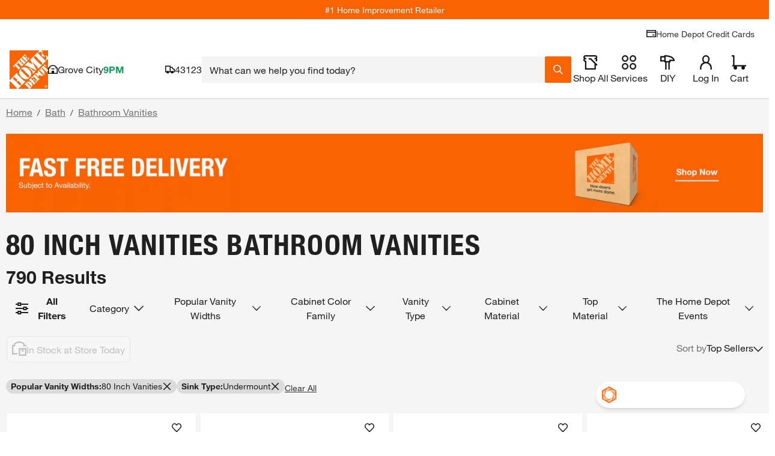

--- FILE ---
content_type: text/html
request_url: https://tzm.px-cloud.net/ns?c=b4562430-f56d-11f0-8e0c-cbedaf71f93c
body_size: 172
content:
0fczgUVlddVO0LloIRfiQxXyljxhtTrycOhy7gyhyc_xuqPGdsiJR9x_eGCVfZ8YzaOXCkA_Z9F9dmL0YyQqRXD8soRJhCbAq80F-2FMmitsjJHRNVl2ZLPIqtrke15SrLTieK8Thc8U8lfdA3K1WLt6eh4gyybCZOA9g7YcxlKL

--- FILE ---
content_type: application/javascript
request_url: https://www.homedepot.com/CMi0K/45x/P83-/csNW/tUJd/GaDOthktc2Nw2NiS/OE1GanRlDQE/AX/U-GRp5W2oB
body_size: 163304
content:
(function(){if(typeof Array.prototype.entries!=='function'){Object.defineProperty(Array.prototype,'entries',{value:function(){var index=0;const array=this;return {next:function(){if(index<array.length){return {value:[index,array[index++]],done:false};}else{return {done:true};}},[Symbol.iterator]:function(){return this;}};},writable:true,configurable:true});}}());(function(){JU();Uwh();B0h();var Zm=function(){return d0.apply(this,[Wk,arguments]);};var V7=function(Im){return !Im;};var jt;var Fp=function(){return wn.apply(this,[Jw,arguments]);};var jb=function(){BN=[".Z","N/N u3#\bY","JJ}\\","I\\2XK,","MM.[,#%^","V,J","vS*t","+|\bG","!5~X:XKF, 2^9+!!SX&","heo%1 W,3,-X",")_8\x00\x07 ","#/R31,","f%!E(!R/9$#OM","^3","21}\r","-d**\"OP<If#D=\x3f0_","l%UK%Af>X\x3f#\x00R-\f([V","\tM<!\"X>XT\n9NB3o3I8,fSV$M\x3fT0*`U.\f)(^\\d&.WZ\"R9=`T}-fTM/^[(B2 ._Z/\n)\x3fV(FZ>N[)<4RS<-f\\T\"5;%\x00Z):jAM\"\n","3U)",",\x00\x40=<","xuo3","8.RW/bT(","x","I8CV\"","V&","BA.,z","f_U#\x07C1%Z1\r)2X","^.\v)!X","","^\x3f","1E9;L\f)2X","S/;)Z)","{^-{","*4","Z+\x40\vi,\x00B3\"",">_","1i,#!\vL//.IfNW$\x00Q","R.,!+XV\x3fXSx9\x07\x409","NaAcs^#p IXVoSV;jI","1TW.C","I","<4I8/-$jP.I3K._2(\nX8\b</RW","\x3f#_J>C\\","\rY2))\x00V","l\fg","-+RK3",":\'S]9","\t9\nt}","I8<#r[ IM/\"","/EI","X( 5S.\f)4I","<+K","B(","W8:SM/^X","5\f\f{","PJ\x07Mm8\r^\f )O.","$Pf9V","\f","\'O","<*d/","Y&1k8:RW$IM\"\x00","$","5<\x00Z+","\\kHE9!3I)2\\","*S*&#v2\f!)S|<I\tM",">R","5H[9OP(","5M\\)EU9%D 5O","\\\f$\rS1 4T3",",3Q\\","<2","P9xT\"Bm#R+","\x3fZ)","w9\x07\x409oR8<","$b5\"%N)J\t%IP<I","IX-bT",")/Q\\.mK;=,W\x3f$/]","b\\\bP9\vDf,/I.a","+\x07Z9!S","#S=+9O<\f-%UX$K"," \x07X(",":#\\R","A\bC2$\nR9!","1X[!EO>\x07T5#)B>)(Z\\","8&3W<","9+3P\\$X*V(","a&x;\fXQ37!3z.|r\vm&W4Q\'/3z/7jx\rk\x00x;\x07g,+zh\t|hm%^< /wz9\f|{-oUx;/^;\x073k9\n!|T\vm>{0*/q\t3y::z\x07|`\v\\\x00x=\f<o\r\'3|9\x07E^\vk&{#\f,Q\b3b6/\x07zx\x00u&{\v)w$\\\x3f\t\bdx\b!\v;\f7wi(5z!\tZm&`;\v\tw\n+z\n|xm^;\n/xz09\tc-m x+/t;\vr3z:!|~\vx>x8*-q3y:9\x07v`\vn\x00{-\f/o\t\'3|4\x07^k&x#<Q\b5b:z\x00x\vu&\x00\f)w0\\J\t\x07dx:K&~;\v7w(z!\n\x00Zx\rm&`;\ttn+z\x07\t|{m%^; /w,z9|{-o x;,t;\x073~9\n!x\v\vm>{,*/q3y:<\x07|`\vT\x00x=\f;o\rr4\t9\x07s^\vk&u#\f,Q\"3b:/\x07zx\ru&{\b\\w\\\x3f\t\x00dx\bK#n;\f7w0(5z\v!\tZ{\rm&`;\x07\tw\v+z\r|xn5^;\n/~09\t|\x00-m x5/t;\n3z90!|~\vn>x8(0y:9\x07i`\vn\x00\f/ov\'3|.\x07^{&x#\f,Q\b=b:/zx\vu&Q\f)w0\\J\t\x07d{K&~;\v7w(\x40z!\t>Zx\rm-`;\tt1+y\t|zm%^>/w4z9|{xjUx;)\ta8a<\b\x07qQM`\n*/uhw>!\t\x07oh/[2_\tw\v#+z*-rs-hC;\f*U\x07}I4x\vH\x00n \f/|60+z9\t\x07|\bC>X;\f/X ,y5\t\x07~X{o0x=\n\tw)9%|z))^;\x07w\"1T9\x00\'j\f!v\x3fQ*\x07A\x3f7z\"#\x07|W\x00C\v^;:/w\f-1R\x079\t\x00hoz1R,w\t:{\fVx\vB-V1xVw1R\x07\t\x07QU;A6x9.Q/z<Q^\b&s\f/[|,y:9\x07|x$H4U4w2\'p9\n+EU(A\tt11_l4)Zx\vm&w\x3f)q;8\r2\x07Ph\vo\b9/w|L\x07~\\!0x>\f/w09q69\tnc\vm-(t11b3\x07|syyN8!\tt\n3z,!|s!m&W\n\b&|d3z;gx\vfTl\x00-{3H$\"\t\x07wP.1o;A6K-\t\x07QU;u&z \f/`,.8S8\t\x07\v&V6a047n7<9n9\t\x00nxm&xO,4w*#V9%|t-\x40#Q$Xm>1%P`&z\f\x3fw\x3fuJz9\tnz#v&x<8`\v$l/\x07~x\vm&{\f/w0\r\\","\x3f\rP,","4RT#_","r\'HM%JU","\r(",",R+.2x2+3OK/B\x40","Z\\>hO.\vr=;!","K8##O","e\tO!\x07R\'!\x00Z>\f-4xK8C","9\"!W","X4\f1","+_0*$3K/98SM","8f>#Y8:,","\x07P","",";>X\x3f4I<\f\'4","9D;*4","A%X",",\vX\\8o\bW(\rB5 .",">+\\]%}V>\x00P=xv]>\"+^_&s7K \x07E9","\v8\x3fSW/^8X)\x07B5 .W;QV+H]","\n)RU/M\t","<2MJp",":<I\\\'","W3","3Z>","P8","\'(P\\9_^","<eJ","$0vd","+-4KP)I0V\b&\vD .Z4-4","0H)","&{9\t+p\x07\t8p5\tmh3l,6o.\"_8/.TS!\x40\nW=D/;5L%2v\f\vyRMuWsr","&5^t","fTV\b\x40","8f:_(",":#K\\8_","\x00I",",#QM+a\b]",";#Ip>I\n",".M","S*#","_X\b9:_1*3Z0\b",",B\x3f23N)8)NM","~","=,!Xh!,$\vA9=","b","U","S2+Z>&","3I8<","4HW>E\n\\","P8;",";TT/CMI\f\rB59%","W*.)s8/.I","|2/*XMMm>Z)(mU","R9)!\x07W).)*H\\","s8N/\nD59%\x00d8)*HX>I","[",":O,*\x00I2\n",".0^3\v.TU.","-0Q","MV8X","M/Z","Q\x3f/B","0\\U\x3fI(_","*</S|2\\\\\t>\x07Y2%N1\f","\"w0.2H","\v<4TW-","RW<CZ>\r^=!\'_","yX>I","U9\x3f5t/HXZW%*2Rk1\r/kTWjhW \x07U|)P}4!$OX8U","_M;9D5-5^","\f!iL","C","<\b8\vTW%^1\\\b>\x07Y2","!5","M\b4\"Y\x3f","IQ8C","D",";/","Y(.,8h)6nP0I","Y&3>T>$*Dx<MU/S","_/&\"^","\x07!!R+h%R]/qGD","nP&ZK$\t^(oN:U(",";2\\K>x","F\\","^9&\'O","\x3f ,^>\f\x00#\\]&IJ)$\tX=#3",">\'5X","\x00\x3fq>","4R1","Z1($\'D\\8\f1\\\b>\x07Y2oN:&","4\b","1&2Q","N)^","\"U4<4I)","ZO","B_(","X3!%",")&X/-(~X$ZJ","TM/^M\x3f","\tS(\n,V8<Dp.","M\ff","N#[","\v\\UO*4\x07K)2HK/","_8","E\\\b,Y.o2H(<fTJjB\bMZ,\x003-*X)","\t_>","\x3f .R:\r:\'_U/",",H)6)+X","b2\r3_\\j|\vL`\x07X","-Y4-","U(\x00B","X!5W%XGP(W>#%","MD5!\'&Z:","W.(","\b:)YL)X",":!4N1#OJ#C\t","V4-DI/_","v",",b3:#k2&2N","&\x07U>\f!)S","O\x40\n9","{#K.W","X)\"\"I","\r^9,+!O2\b4RM%O\bU",":\vTU9:","!\x07S2;","x:\\\v\\*,s.=/\x00",",.3","H\bf$","V!\vU(%^3=+yX>M","Z>\f!0X|&I\n\\9",",/T/<-6IQ","i\\2X\"W\"\nS.","+\bS\x3f;)^\t8#","\b[(\rB","B(\x3fz.W","\x3fY(","\r+5","H)\n-#Ix.H\\\t>","9C\x3f\'#U>$","f\x00K","\x00Z3\'+","p;Z5+`O)%6I>CG]>D),4\x07I8X&)S#XK/S|&.O<+#3BGV\b)\vD|;/RY8X!2XK+N\v\\Vm\x00Y2b!\x00I<h)_S/OJZ E(o(M8X)ffj3AVc\x07B9=!T/%`oT/XVc","W:\vT7&4_Z(\f\' TU&","[P$M\vUU","","$x=","[d","\\\'S","J\t%","4","+j8=","5","]0","5)","$O<","\fF0*B;5TV$",".DI%X","\x3f=#IV%X","\x3f8W0","VI9\"\nS","\\X","\'5IW+A","O$\rS\t\t","6,e","Z-\b$\x3f{L$O",";*40I2;#O","F8*","3\x3f#H","KVaBpcl","\b/\\1h\\U!\f7U*\x07X|)^2X#S]/^K","\v^<\n","\\(\x00_)\"",")\vZ9(!^","\\","{\x3fJ\\\b"];};var N7=function(){return d0.apply(this,[G3,arguments]);};var FY=function(rb,VF){return rb in VF;};var QJ=function(w4){return void w4;};var BY=function(Wn){return -Wn;};var ON=function(){return d0.apply(this,[Hh,arguments]);};var V0=function(J1,m1){return J1+m1;};var B4=function(){if(sw["Date"]["now"]&&typeof sw["Date"]["now"]()==='number'){return sw["Date"]["now"]();}else{return +new (sw["Date"])();}};var UW=function XY(A4,L1){'use strict';var vM=XY;switch(A4){case q2:{var GY=L1[E];jJ.push(Yg);var c4=x4()[Vs(fb)].call(null,Em,VM,M4);var Am=UN(typeof CH()[pb(sm)],V0([],[][[]]))?CH()[pb(ws)].apply(null,[QY,U1,nb,fb,ZN,Rs]):CH()[pb(J4)](Rq,V7({}),H4,k7,SW,CW);var hJ=ZJ;var Jn=GY[MJ(typeof x4()[Vs(S1)],'undefined')?x4()[Vs(pY)].apply(null,[gJ,l1,Q1]):x4()[Vs(Bp)].call(null,I0,V7(V7(ZJ)),wN)]();while(zM(hJ,Jn[x4()[Vs(ZJ)](Rs,V7({}),YF)])){if(dF(Am[bn()[Js(v7)](Xp,bW)](Jn[MJ(typeof bn()[Js(hg)],V0('',[][[]]))?bn()[Js(MF)].call(null,p7,q7):bn()[Js(bW)](DM,HF)](hJ)),ZJ)||dF(Am[bn()[Js(v7)](Xp,bW)](Jn[UN(typeof bn()[Js(qH)],'undefined')?bn()[Js(bW)].apply(null,[DM,HF]):bn()[Js(MF)].call(null,Y4,JH)](V0(hJ,C7))),ZJ)){c4+=C7;}else{c4+=LW[Fb];}hJ=V0(hJ,p7);}var ps;return jJ.pop(),ps=c4,ps;}break;case Hh:{var TY=L1[E];jJ.push(C4);if(sw[sW()[G4(t7)].call(null,LJ,pM)][sW()[G4(qW)].call(null,rH,X4)](TY)){var l7;return jJ.pop(),l7=TY,l7;}jJ.pop();}break;case JB:{jJ.push(k0);sw[Mb()[fW(sN)](J4,gm,lH,EM,jY,bW)](function(){return XY.apply(this,[Vk,arguments]);},LW[DY]);jJ.pop();}break;case NL:{jJ.push(r7);try{var Mm=jJ.length;var RW=V7([]);var j0=V0(V0(V0(V0(V0(V0(V0(V0(V0(V0(V0(V0(V0(V0(V0(V0(V0(V0(V0(V0(V0(V0(V0(V0(sw[bn()[Js(lM)].apply(null,[X1,cJ])](sw[UN(typeof x4()[Vs(dY)],V0([],[][[]]))?x4()[Vs(BW)].call(null,RH,V7(ZJ),On):x4()[Vs(pY)].apply(null,[PW,VH,C1])][sW()[G4(Ks)].apply(null,[Vq,GH])]),Rm(sw[UN(typeof bn()[Js(DJ)],V0([],[][[]]))?bn()[Js(lM)](X1,cJ):bn()[Js(MF)](PH,bm)](sw[x4()[Vs(BW)].call(null,RH,U1,On)][bn()[Js(nH)].call(null,YW,hs)]),C7)),Rm(sw[MJ(typeof bn()[Js(PY)],'undefined')?bn()[Js(MF)](n4,MM):bn()[Js(lM)].apply(null,[X1,cJ])](sw[x4()[Vs(BW)](RH,DN,On)][UN(typeof bn()[Js(As)],V0('',[][[]]))?bn()[Js(bp)](LB,rM):bn()[Js(MF)](xs,J0)]),p7)),Rm(sw[MJ(typeof bn()[Js(C7)],V0('',[][[]]))?bn()[Js(MF)](Z9,HK):bn()[Js(lM)].call(null,X1,cJ)](sw[MJ(typeof x4()[Vs(GK)],'undefined')?x4()[Vs(pY)](UK,Tv,Fc):x4()[Vs(BW)](RH,V7({}),On)][x4()[Vs(Or)](LE,Rs,Hc)]),Fb)),Rm(sw[bn()[Js(lM)].apply(null,[X1,cJ])](sw[bn()[Js(ZN)](nE,BW)][x4()[Vs(P8)].call(null,OQ,vr,rl)]),fb)),Rm(sw[bn()[Js(lM)].apply(null,[X1,cJ])](sw[x4()[Vs(BW)](RH,pY,On)][CH()[pb(Tv)](M9,X9,V7([]),QV,ZN,Jl)]),O9)),Rm(sw[bn()[Js(lM)](X1,cJ)](sw[x4()[Vs(BW)](RH,c9,On)][sW()[G4(QX)](CX,m5)]),c9)),Rm(sw[bn()[Js(lM)].call(null,X1,cJ)](sw[MJ(typeof x4()[Vs(Ev)],'undefined')?x4()[Vs(pY)].apply(null,[wT,En,pr]):x4()[Vs(BW)](RH,dV,On)][bn()[Js(f8)](mf,lM)]),LW[G9])),Rm(sw[bn()[Js(lM)].call(null,X1,cJ)](sw[x4()[Vs(BW)](RH,DN,On)][x4()[Vs(k7)].apply(null,[PH,ws,T5])]),MF)),Rm(sw[bn()[Js(lM)].call(null,X1,cJ)](sw[x4()[Vs(BW)].call(null,RH,Mf,On)][bn()[Js(PE)].apply(null,[R9,VX])]),J4)),Rm(sw[MJ(typeof bn()[Js(h9)],V0([],[][[]]))?bn()[Js(MF)].call(null,E6,VK):bn()[Js(lM)].call(null,X1,cJ)](sw[x4()[Vs(BW)](RH,Tv,On)][Mb()[fW(In)](C7,lM,V7(V7([])),c5,nK,l6)]),bW)),Rm(sw[bn()[Js(lM)](X1,cJ)](sw[x4()[Vs(BW)].apply(null,[RH,V7({}),On])][bn()[Js(Jx)](nv,DT)]),ZN)),Rm(sw[MJ(typeof bn()[Js(PV)],V0('',[][[]]))?bn()[Js(MF)](w5,Jc):bn()[Js(lM)](X1,cJ)](sw[x4()[Vs(BW)].apply(null,[RH,EE,On])][sW()[G4(lV)](gE,A9)]),pY)),Rm(sw[UN(typeof bn()[Js(In)],'undefined')?bn()[Js(lM)](X1,cJ):bn()[Js(MF)](wr,Gl)](sw[x4()[Vs(BW)].call(null,RH,T8,On)][UN(typeof sW()[G4(V8)],V0([],[][[]]))?sW()[G4(CX)](Ux,Vc):sW()[G4(c9)].call(null,ws,bc)]),l6)),Rm(sw[UN(typeof bn()[Js(U1)],'undefined')?bn()[Js(lM)](X1,cJ):bn()[Js(MF)].call(null,QE,rK)](sw[x4()[Vs(BW)].call(null,RH,bz,On)][x4()[Vs(O8)].call(null,TE,Ux,Yv)]),D5)),Rm(sw[bn()[Js(lM)](X1,cJ)](sw[x4()[Vs(BW)].apply(null,[RH,T8,On])][x4()[Vs(Sf)](P8,s6,r7)]),pK)),Rm(sw[bn()[Js(lM)](X1,cJ)](sw[x4()[Vs(BW)](RH,fb,On)][x4()[Vs(Kr)](TV,sm,jT)]),Sv)),Rm(sw[bn()[Js(lM)](X1,cJ)](sw[x4()[Vs(BW)](RH,pK,On)][Y6()[Mx(Il)](PY,vr,X9,sZ,pK)]),jt[x4()[Vs(z5)](ZN,k7,WW)]())),Rm(sw[bn()[Js(lM)].apply(null,[X1,cJ])](sw[x4()[Vs(BW)](RH,V7(ZJ),On)][bn()[Js(Bp)](lZ,LE)]),LW[Il])),Rm(sw[bn()[Js(lM)](X1,cJ)](sw[x4()[Vs(BW)].apply(null,[RH,tQ,On])][x4()[Vs(mZ)].call(null,Vn,ZJ,J9)]),Xr)),Rm(sw[MJ(typeof bn()[Js(fb)],V0('',[][[]]))?bn()[Js(MF)](cr,jc):bn()[Js(lM)](X1,cJ)](sw[UN(typeof x4()[Vs(z5)],V0([],[][[]]))?x4()[Vs(BW)](RH,Tv,On):x4()[Vs(pY)](Ff,GK,hQ)][bn()[Js(lc)](S5,k9)]),WV)),Rm(sw[bn()[Js(lM)](X1,cJ)](sw[x4()[Vs(BW)].apply(null,[RH,k9,On])][sW()[G4(Bz)](J9,F5)]),Mf)),Rm(sw[bn()[Js(lM)](X1,cJ)](sw[x4()[Vs(BW)](RH,pK,On)][UN(typeof CH()[pb(l6)],V0(x4()[Vs(fb)](Em,VM,L5),[][[]]))?CH()[pb(H4)].apply(null,[Q8,Ev,sm,bW,fr,En]):CH()[pb(J4)](pz,q6,lH,En,R8,j5)]),fr)),Rm(sw[bn()[Js(lM)](X1,cJ)](sw[CH()[pb(QE)].call(null,DT,r7,Ev,l1,c9,zl)][UN(typeof sW()[G4(Xn)],V0([],[][[]]))?sW()[G4(l6)].call(null,sZ,t6):sW()[G4(c9)](AV,Cc)]),LW[lT])),Rm(sw[bn()[Js(lM)](X1,cJ)](sw[bn()[Js(ZN)].apply(null,[nE,BW])][bn()[Js(dl)](Sm,B5)]),l8));var mX;return jJ.pop(),mX=j0,mX;}catch(Vz){jJ.splice(jl(Mm,C7),Infinity,r7);var Wc;return jJ.pop(),Wc=ZJ,Wc;}jJ.pop();}break;case Vk:{var Fr=LW[N9];jJ.push(Rx);var Mz=MJ(typeof x4()[Vs(LV)],'undefined')?x4()[Vs(pY)].apply(null,[QV,P9,Er]):x4()[Vs(fb)](Em,O9,lc);for(var Sl=ZJ;zM(Sl,Fr);Sl++){Mz+=bn()[Js(pv)](E9,jx);Fr++;}jJ.pop();}break;case Bw:{var DQ=L1[E];var ZQ=L1[bt];jJ.push(OQ);if(qx(ZQ,null)||tf(ZQ,DQ[x4()[Vs(ZJ)].apply(null,[Rs,Ux,b5])]))ZQ=DQ[MJ(typeof x4()[Vs(Iz)],V0([],[][[]]))?x4()[Vs(pY)](K5,r7,CK):x4()[Vs(ZJ)](Rs,pY,b5)];for(var A8=ZJ,qr=new (sw[sW()[G4(t7)](LJ,xq)])(ZQ);zM(A8,ZQ);A8++)qr[A8]=DQ[A8];var fQ;return jJ.pop(),fQ=qr,fQ;}break;case jj:{var ql=L1[E];var Az=L1[bt];jJ.push(jr);var XT=qx(null,ql)?null:PX(sW()[G4(WV)].call(null,O9,Ot),typeof sw[UN(typeof x4()[Vs(P9)],V0([],[][[]]))?x4()[Vs(ZN)].call(null,x9,WV,Gq):x4()[Vs(pY)](s8,J4,rH)])&&ql[sw[x4()[Vs(ZN)](x9,Ev,Gq)][bn()[Js(sQ)](EF,gz)]]||ql[sW()[G4(D8)].call(null,wV,mH)];if(PX(null,XT)){var SK,lv,IT,sz,BZ=[],t9=V7(jt[Y6()[Mx(pK)](dV,pQ,qK,Ls,p7)]()),fv=V7(C7);try{var x8=jJ.length;var M5=V7(V7(E));if(IT=(XT=XT.call(ql))[MJ(typeof x4()[Vs(NK)],V0('',[][[]]))?x4()[Vs(pY)](nl,DJ,FT):x4()[Vs(Nl)].call(null,G5,H4,ss)],MJ(ZJ,Az)){if(UN(sw[w9()[Ml(ZJ)](bz,Nb,ZN,UE,H4,c9)](XT),XT)){M5=V7(V7(bt));return;}t9=V7(C7);}else for(;V7(t9=(SK=IT.call(XT))[MJ(typeof sW()[G4(c6)],V0('',[][[]]))?sW()[G4(c9)](WV,bT):sW()[G4(OZ)].call(null,r8,Q7)])&&(BZ[x4()[Vs(C7)](UE,H4,PN)](SK[x4()[Vs(l6)](Lr,V7({}),IJ)]),UN(BZ[x4()[Vs(ZJ)](Rs,V7(V7(C7)),Tq)],Az));t9=V7(ZJ));}catch(TK){fv=V7(LW[Fb]),lv=TK;}finally{jJ.splice(jl(x8,C7),Infinity,jr);try{var nc=jJ.length;var zr=V7(bt);if(V7(t9)&&PX(null,XT[x4()[Vs(gm)](Xn,UT,NF)])&&(sz=XT[x4()[Vs(gm)](Xn,vZ,NF)](),UN(sw[w9()[Ml(ZJ)](cK,Nb,ZN,V7(V7([])),V7([]),c9)](sz),sz))){zr=V7(E);return;}}finally{jJ.splice(jl(nc,C7),Infinity,jr);if(zr){jJ.pop();}if(fv)throw lv;}if(M5){jJ.pop();}}var IZ;return jJ.pop(),IZ=BZ,IZ;}jJ.pop();}break;case rj:{var Rv=L1[E];jJ.push(Jc);var xn;return xn=sw[w9()[Ml(ZJ)].call(null,T8,Q6,ZN,V7([]),In,c9)][bn()[Js(VM)](LH,lZ)](Rv)[sW()[G4(Em)](jE,S4)](function(jV){return Rv[jV];})[ZJ],jJ.pop(),xn;}break;case WL:{var Al=L1[E];jJ.push(JT);var m8=Al[sW()[G4(Em)].call(null,jE,QQ)](function(Rv){return XY.apply(this,[rj,arguments]);});var GQ;return GQ=m8[sW()[G4(Ux)].apply(null,[lH,XW])](x4()[Vs(s6)](sm,RT,gf)),jJ.pop(),GQ;}break;case dU:{jJ.push(OE);var OK=sw[bn()[Js(l6)](jq,nb)][sW()[G4(sE)](Yx,XM)]?C7:ZJ;var dQ=sw[bn()[Js(l6)](jq,nb)][x4()[Vs(OQ)].apply(null,[BK,C5,rN])]?C7:ZJ;var dv=sw[bn()[Js(l6)](jq,nb)][sW()[G4(P8)](xX,xO)]?C7:ZJ;var mK=sw[UN(typeof bn()[Js(TE)],V0([],[][[]]))?bn()[Js(l6)](jq,nb):bn()[Js(MF)].call(null,I0,KZ)][x4()[Vs(qE)](hV,t7,IO)]?jt[CH()[pb(wf)].apply(null,[mJ,V7(V7(ZJ)),bz,Sv,p7,bZ])]():LW[Fb];var JQ=sw[bn()[Js(l6)].apply(null,[jq,nb])][w9()[Ml(In)].apply(null,[QV,J7,lr,p7,bz,fr])]?C7:ZJ;var SZ=sw[UN(typeof bn()[Js(TV)],'undefined')?bn()[Js(l6)](jq,nb):bn()[Js(MF)].call(null,f8,Yv)][MJ(typeof bn()[Js(C5)],'undefined')?bn()[Js(MF)].apply(null,[Hl,TE]):bn()[Js(c6)](sq,RT)]?C7:ZJ;var O6=sw[bn()[Js(l6)](jq,nb)][sW()[G4(h9)](S5,Tg)]?C7:ZJ;var BX=sw[UN(typeof bn()[Js(pK)],'undefined')?bn()[Js(l6)](jq,nb):bn()[Js(MF)](Of,t8)][UN(typeof x4()[Vs(Vl)],'undefined')?x4()[Vs(gE)].call(null,D5,wf,H1):x4()[Vs(pY)](gZ,V7(ZJ),nQ)]?C7:ZJ;var gr=sw[UN(typeof bn()[Js(kV)],V0([],[][[]]))?bn()[Js(l6)](jq,nb):bn()[Js(MF)].apply(null,[D8,RK])][w9()[Ml(Ux)](l8,Rb,PQ,OZ,bl,c9)]?C7:ZJ;var pZ=sw[x4()[Vs(Em)](Q8,Il,cY)][sW()[G4(Fb)](cQ,Dq)].bind?C7:ZJ;var zz=sw[bn()[Js(l6)](jq,nb)][bn()[Js(Ks)](Yp,zl)]?C7:ZJ;var hT=sw[UN(typeof bn()[Js(XQ)],'undefined')?bn()[Js(l6)](jq,nb):bn()[Js(MF)](Fv,fV)][x4()[Vs(FZ)](s6,V7(V7(C7)),I1)]?C7:LW[Fb];var P5;var HQ;try{var ZV=jJ.length;var cz=V7(V7(E));P5=sw[bn()[Js(l6)](jq,nb)][sW()[G4(K6)](cX,hM)]?C7:ZJ;}catch(DK){jJ.splice(jl(ZV,C7),Infinity,OE);P5=LW[Fb];}try{var Kl=jJ.length;var YK=V7([]);HQ=sw[bn()[Js(l6)](jq,nb)][MJ(typeof sW()[G4(PK)],V0([],[][[]]))?sW()[G4(c9)].apply(null,[EK,Vn]):sW()[G4(Lr)](sN,Sp)]?C7:ZJ;}catch(z8){jJ.splice(jl(Kl,C7),Infinity,OE);HQ=LW[Fb];}var Jf;return jJ.pop(),Jf=V0(V0(V0(V0(V0(V0(V0(V0(V0(V0(V0(V0(V0(OK,Rm(dQ,C7)),Rm(dv,p7)),Rm(mK,Fb)),Rm(JQ,fb)),Rm(SZ,O9)),Rm(O6,c9)),Rm(BX,QE)),Rm(P5,MF)),Rm(HQ,J4)),Rm(gr,bW)),Rm(pZ,ZN)),Rm(zz,LW[gQ])),Rm(hT,l6)),Jf;}break;case FL:{var bX;var U5;var B8;jJ.push(lr);for(bX=ZJ;zM(bX,L1[x4()[Vs(ZJ)](Rs,V7(V7([])),W9)]);bX+=LW[C7]){B8=L1[bX];}U5=B8[UN(typeof w9()[Ml(pY)],V0([],[][[]]))?w9()[Ml(Rs)].apply(null,[Rs,nZ,XV,k7,QE,O9]):w9()[Ml(p7)](s6,nb,n8,Wx,J4,Sc)]();if(sw[bn()[Js(l6)].apply(null,[vX,nb])].bmak[CH()[pb(bl)].apply(null,[Qz,bW,NZ,WV,l6,rl])][U5]){sw[bn()[Js(l6)](vX,nb)].bmak[MJ(typeof CH()[pb(NZ)],V0(UN(typeof x4()[Vs(QE)],'undefined')?x4()[Vs(fb)].call(null,Em,vr,Kr):x4()[Vs(pY)].call(null,PH,k9,WT),[][[]]))?CH()[pb(J4)](v7,VM,Mf,p7,QX,sv):CH()[pb(bl)].apply(null,[Qz,Fb,l6,Rs,l6,rl])][U5].apply(sw[bn()[Js(l6)](vX,nb)].bmak[CH()[pb(bl)](Qz,pK,p7,ZJ,l6,rl)],B8);}jJ.pop();}break;}};var sw;var k6=function(PT){var dc=PT%4;if(dc===2)dc=3;var Cr=42+dc;var If;if(Cr===42){If=function rr(dK,pE){return dK*pE;};}else if(Cr===43){If=function QK(Rz,Vf){return Rz+Vf;};}else{If=function ZX(X5,p8){return X5-p8;};}return If;};var BT=function(z9,x6){return z9>>>x6|z9<<32-x6;};var FK=function(){Z5=["\x6c\x65\x6e\x67\x74\x68","\x41\x72\x72\x61\x79","\x63\x6f\x6e\x73\x74\x72\x75\x63\x74\x6f\x72","\x6e\x75\x6d\x62\x65\x72"];};var sV=function l9(rZ,pf){'use strict';var n9=l9;switch(rZ){case q2:{var bE=function(gv,Cv){jJ.push(K8);if(V7(Ox)){for(var N5=LW[Fb];zM(N5,hV);++N5){if(zM(N5,LW[O9])||MJ(N5,nb)||MJ(N5,sm)||MJ(N5,B9)){hf[N5]=BY(C7);}else{hf[N5]=Ox[x4()[Vs(ZJ)](Rs,p7,Cc)];Ox+=sw[MJ(typeof x4()[Vs(ZN)],V0([],[][[]]))?x4()[Vs(pY)](En,fb,VE):x4()[Vs(O9)](q6,T8,TX)][x4()[Vs(Xr)].apply(null,[Vq,bz,F5])](N5);}}}var zZ=MJ(typeof x4()[Vs(WV)],'undefined')?x4()[Vs(pY)].call(null,Vn,QE,MF):x4()[Vs(fb)](Em,l6,s9);for(var J5=ZJ;zM(J5,gv[MJ(typeof x4()[Vs(Mf)],'undefined')?x4()[Vs(pY)](Y8,tK,Cl):x4()[Vs(ZJ)](Rs,H4,Cc)]);J5++){var Xz=gv[bn()[Js(bW)](Cx,HF)](J5);var Sz=Zr(zK(Cv,MF),LW[c9]);Cv*=LW[QE];Cv&=LW[MF];Cv+=LW[J4];Cv&=LW[bW];var qV=hf[gv[CH()[pb(fb)](zT,p7,V7(C7),lM,bW,Ir)](J5)];if(MJ(typeof Xz[CH()[pb(O9)](zT,V7(V7([])),nz,qK,ZN,T8)],bn()[Js(fr)].apply(null,[JH,Q8]))){var X8=Xz[CH()[pb(O9)].apply(null,[zT,V7(V7(C7)),ZJ,DJ,ZN,T8])](ZJ);if(dF(X8,DY)&&zM(X8,hV)){qV=hf[X8];}}if(dF(qV,ZJ)){var nX=L9(Sz,Ox[UN(typeof x4()[Vs(MF)],V0('',[][[]]))?x4()[Vs(ZJ)](Rs,ZJ,Cc):x4()[Vs(pY)].call(null,Cx,NZ,L6)]);qV+=nX;qV%=Ox[x4()[Vs(ZJ)](Rs,En,Cc)];Xz=Ox[qV];}zZ+=Xz;}var MV;return jJ.pop(),MV=zZ,MV;};var ll=function(Pz){var Bl=[0x428a2f98,0x71374491,0xb5c0fbcf,0xe9b5dba5,0x3956c25b,0x59f111f1,0x923f82a4,0xab1c5ed5,0xd807aa98,0x12835b01,0x243185be,0x550c7dc3,0x72be5d74,0x80deb1fe,0x9bdc06a7,0xc19bf174,0xe49b69c1,0xefbe4786,0x0fc19dc6,0x240ca1cc,0x2de92c6f,0x4a7484aa,0x5cb0a9dc,0x76f988da,0x983e5152,0xa831c66d,0xb00327c8,0xbf597fc7,0xc6e00bf3,0xd5a79147,0x06ca6351,0x14292967,0x27b70a85,0x2e1b2138,0x4d2c6dfc,0x53380d13,0x650a7354,0x766a0abb,0x81c2c92e,0x92722c85,0xa2bfe8a1,0xa81a664b,0xc24b8b70,0xc76c51a3,0xd192e819,0xd6990624,0xf40e3585,0x106aa070,0x19a4c116,0x1e376c08,0x2748774c,0x34b0bcb5,0x391c0cb3,0x4ed8aa4a,0x5b9cca4f,0x682e6ff3,0x748f82ee,0x78a5636f,0x84c87814,0x8cc70208,0x90befffa,0xa4506ceb,0xbef9a3f7,0xc67178f2];var Dl=0x6a09e667;var ZT=0xbb67ae85;var J6=0x3c6ef372;var S9=0xa54ff53a;var U9=0x510e527f;var vV=0x9b05688c;var n6=0x1f83d9ab;var Lx=0x5be0cd19;var Bc=Wf(Pz);var Pf=Bc["length"]*8;Bc+=sw["String"]["fromCharCode"](0x80);var ST=Bc["length"]/4+2;var gX=sw["Math"]["ceil"](ST/16);var rv=new (sw["Array"])(gX);for(var vc=0;vc<gX;vc++){rv[vc]=new (sw["Array"])(16);for(var Ol=0;Ol<16;Ol++){rv[vc][Ol]=Bc["charCodeAt"](vc*64+Ol*4)<<24|Bc["charCodeAt"](vc*64+Ol*4+1)<<16|Bc["charCodeAt"](vc*64+Ol*4+2)<<8|Bc["charCodeAt"](vc*64+Ol*4+3)<<0;}}var SE=Pf/sw["Math"]["pow"](2,32);rv[gX-1][14]=sw["Math"]["floor"](SE);rv[gX-1][15]=Pf;for(var zV=0;zV<gX;zV++){var cZ=new (sw["Array"])(64);var Zv=Dl;var Yl=ZT;var H9=J6;var kZ=S9;var Z8=U9;var Pc=vV;var Ov=n6;var Tf=Lx;for(var rV=0;rV<64;rV++){var cv=void 0,N6=void 0,Ef=void 0,T9=void 0,TT=void 0,V6=void 0;if(rV<16)cZ[rV]=rv[zV][rV];else{cv=BT(cZ[rV-15],7)^BT(cZ[rV-15],18)^cZ[rV-15]>>>3;N6=BT(cZ[rV-2],17)^BT(cZ[rV-2],19)^cZ[rV-2]>>>10;cZ[rV]=cZ[rV-16]+cv+cZ[rV-7]+N6;}N6=BT(Z8,6)^BT(Z8,11)^BT(Z8,25);Ef=Z8&Pc^~Z8&Ov;T9=Tf+N6+Ef+Bl[rV]+cZ[rV];cv=BT(Zv,2)^BT(Zv,13)^BT(Zv,22);TT=Zv&Yl^Zv&H9^Yl&H9;V6=cv+TT;Tf=Ov;Ov=Pc;Pc=Z8;Z8=kZ+T9>>>0;kZ=H9;H9=Yl;Yl=Zv;Zv=T9+V6>>>0;}Dl=Dl+Zv;ZT=ZT+Yl;J6=J6+H9;S9=S9+kZ;U9=U9+Z8;vV=vV+Pc;n6=n6+Ov;Lx=Lx+Tf;}return [Dl>>24&0xff,Dl>>16&0xff,Dl>>8&0xff,Dl&0xff,ZT>>24&0xff,ZT>>16&0xff,ZT>>8&0xff,ZT&0xff,J6>>24&0xff,J6>>16&0xff,J6>>8&0xff,J6&0xff,S9>>24&0xff,S9>>16&0xff,S9>>8&0xff,S9&0xff,U9>>24&0xff,U9>>16&0xff,U9>>8&0xff,U9&0xff,vV>>24&0xff,vV>>16&0xff,vV>>8&0xff,vV&0xff,n6>>24&0xff,n6>>16&0xff,n6>>8&0xff,n6&0xff,Lx>>24&0xff,Lx>>16&0xff,Lx>>8&0xff,Lx&0xff];};var vv=function(){var rc=W5();var f5=-1;if(rc["indexOf"]('Trident/7.0')>-1)f5=11;else if(rc["indexOf"]('Trident/6.0')>-1)f5=10;else if(rc["indexOf"]('Trident/5.0')>-1)f5=9;else f5=0;return f5>=9;};var Ql=function(){var BQ=xK();var KE=sw["Object"]["prototype"]["hasOwnProperty"].call(sw["Navigator"]["prototype"],'mediaDevices');var Ll=sw["Object"]["prototype"]["hasOwnProperty"].call(sw["Navigator"]["prototype"],'serviceWorker');var JE=! !sw["window"]["browser"];var W8=typeof sw["ServiceWorker"]==='function';var Rl=typeof sw["ServiceWorkerContainer"]==='function';var Sr=typeof sw["frames"]["ServiceWorkerRegistration"]==='function';var Br=sw["window"]["location"]&&sw["window"]["location"]["protocol"]==='http:';var M8=BQ&&(!KE||!Ll||!W8||!JE||!Rl||!Sr)&&!Br;return M8;};var xK=function(){var ET=W5();var IE=/(iPhone|iPad).*AppleWebKit(?!.*(Version|CriOS))/i["test"](ET);var f9=sw["navigator"]["platform"]==='MacIntel'&&sw["navigator"]["maxTouchPoints"]>1&&/(Safari)/["test"](ET)&&!sw["window"]["MSStream"]&&typeof sw["navigator"]["standalone"]!=='undefined';return IE||f9;};var Rr=function(NT){var f6=sw["Math"]["floor"](sw["Math"]["random"]()*100000+10000);var sr=sw["String"](NT*f6);var Kc=0;var C9=[];var dE=sr["length"]>=18?true:false;while(C9["length"]<6){C9["push"](sw["parseInt"](sr["slice"](Kc,Kc+2),10));Kc=dE?Kc+3:Kc+2;}var mx=EZ(C9);return [f6,mx];};var sT=function(Pv){if(Pv===null||Pv===undefined){return 0;}var tT=function Px(kT){return Pv["toLowerCase"]()["includes"](kT["toLowerCase"]());};var H5=0;(dz&&dz["fields"]||[])["some"](function(k5){var YE=k5["type"];var UZ=k5["labels"];if(UZ["some"](tT)){H5=v5[YE];if(k5["extensions"]&&k5["extensions"]["labels"]&&k5["extensions"]["labels"]["some"](function(d6){return Pv["toLowerCase"]()["includes"](d6["toLowerCase"]());})){H5=v5[k5["extensions"]["type"]];}return true;}return false;});return H5;};var Jv=function(Qv){if(Qv===undefined||Qv==null){return false;}var Hv=function qc(VQ){return Qv["toLowerCase"]()===VQ["toLowerCase"]();};return dr["some"](Hv);};var Z6=function(GT){try{var r9=new (sw["Set"])(sw["Object"]["values"](v5));return GT["split"](';')["some"](function(R6){var fZ=R6["split"](',');var zQ=sw["Number"](fZ[fZ["length"]-1]);return r9["has"](zQ);});}catch(T6){return false;}};var Cz=function(nV){var Mv='';var q5=0;if(nV==null||sw["document"]["activeElement"]==null){return lX(Qt,["elementFullId",Mv,"elementIdType",q5]);}var Gv=['id','name','for','placeholder','aria-label','aria-labelledby'];Gv["forEach"](function(UX){if(!nV["hasAttribute"](UX)||Mv!==''&&q5!==0){return;}var hr=nV["getAttribute"](UX);if(Mv===''&&(hr!==null||hr!==undefined)){Mv=hr;}if(q5===0){q5=sT(hr);}});return lX(Qt,["elementFullId",Mv,"elementIdType",q5]);};var SQ=function(p9){var nr;if(p9==null){nr=sw["document"]["activeElement"];}else nr=p9;if(sw["document"]["activeElement"]==null)return -1;var YX=nr["getAttribute"]('name');if(YX==null){var X6=nr["getAttribute"]('id');if(X6==null)return -1;else return ZZ(X6);}return ZZ(YX);};var TZ=function(hv){var NQ=-1;var zn=[];if(! !hv&&typeof hv==='string'&&hv["length"]>0){var w6=hv["split"](';');if(w6["length"]>1&&w6[w6["length"]-1]===''){w6["pop"]();}NQ=sw["Math"]["floor"](sw["Math"]["random"]()*w6["length"]);var j6=w6[NQ]["split"](',');for(var CE in j6){if(!sw["isNaN"](j6[CE])&&!sw["isNaN"](sw["parseInt"](j6[CE],10))){zn["push"](j6[CE]);}}}else{var Rf=sw["String"](CT(1,5));var Lf='1';var vz=sw["String"](CT(20,70));var Hf=sw["String"](CT(100,300));var Xl=sw["String"](CT(100,300));zn=[Rf,Lf,vz,Hf,Xl];}return [NQ,zn];};var cl=function(NE,EQ){var IX=typeof NE==='string'&&NE["length"]>0;var cV=!sw["isNaN"](EQ)&&(sw["Number"](EQ)===-1||wZ()<sw["Number"](EQ));if(!(IX&&cV)){return false;}var FE='^([a-fA-F0-9]{31,32})$';return NE["search"](FE)!==-1;};var df=function(EX,ME,qZ){var Yc;do{Yc=hX(YR,[EX,ME]);}while(MJ(L9(Yc,qZ),ZJ));return Yc;};var dZ=function(h8){var xE=xK(h8);jJ.push(Jx);var XE=sw[w9()[Ml(ZJ)](Sx,nZ,ZN,P9,O9,c9)][sW()[G4(Fb)](cQ,Qf)][Mb()[fW(C7)](UT,tQ,cK,WX,wl,D5)].call(sw[CH()[pb(Xr)].call(null,Yf,QE,hK,hK,J4,wx)][sW()[G4(Fb)].call(null,cQ,Qf)],x4()[Vs(k7)](PH,cK,Qn));var sK=sw[w9()[Ml(ZJ)].call(null,mQ,nZ,ZN,r8,ZN,c9)][sW()[G4(Fb)].call(null,cQ,Qf)][Mb()[fW(C7)](qK,QE,VM,WX,wl,D5)].call(sw[CH()[pb(Xr)].apply(null,[Yf,V7(ZJ),r7,XV,J4,wx])][sW()[G4(Fb)](cQ,Qf)],MJ(typeof x4()[Vs(H4)],V0('',[][[]]))?x4()[Vs(pY)](gl,G9,GV):x4()[Vs(mZ)].call(null,Vn,fE,tE));var v6=V7(V7(sw[bn()[Js(l6)].apply(null,[hZ,nb])][x4()[Vs(X9)](EM,G9,YV)]));var Nx=MJ(typeof sw[w9()[Ml(U1)].apply(null,[Hc,Dv,IQ,KZ,sQ,l6])],bn()[Js(fr)](t5,Q8));var mz=MJ(typeof sw[UN(typeof bn()[Js(c9)],'undefined')?bn()[Js(PK)].apply(null,[z6,xZ]):bn()[Js(MF)].call(null,VK,jv)],bn()[Js(fr)](t5,Q8));var zc=MJ(typeof sw[sW()[G4(GK)].call(null,Tv,tv)][MJ(typeof x4()[Vs(Sv)],V0([],[][[]]))?x4()[Vs(pY)].apply(null,[bv,hK,PK]):x4()[Vs(DJ)].call(null,nH,gQ,qQ)],bn()[Js(fr)](t5,Q8));var PZ=sw[UN(typeof bn()[Js(D8)],V0('',[][[]]))?bn()[Js(l6)](hZ,nb):bn()[Js(MF)](hz,A9)][x4()[Vs(QV)].call(null,gc,wf,BH)]&&MJ(sw[bn()[Js(l6)](hZ,nb)][x4()[Vs(QV)].apply(null,[gc,V7([]),BH])][bn()[Js(Wx)].apply(null,[rf,Sx])],sW()[G4(hK)].call(null,nz,Op));var tX=xE&&(V7(XE)||V7(sK)||V7(Nx)||V7(v6)||V7(mz)||V7(zc))&&V7(PZ);var Uf;return jJ.pop(),Uf=tX,Uf;};var kv=function(Nr){jJ.push(VT);var g8;return g8=Xc()[MJ(typeof sW()[G4(pv)],V0([],[][[]]))?sW()[G4(c9)](E9,mT):sW()[G4(VM)](QE,DX)](function kx(Ec){jJ.push(xX);while(C7)switch(Ec[x4()[Vs(Rs)](LV,hK,xQ)]=Ec[UN(typeof x4()[Vs(Ev)],V0('',[][[]]))?x4()[Vs(Nl)].call(null,G5,V7(C7),N1):x4()[Vs(pY)].apply(null,[Bf,Xr,Nv])]){case LW[Fb]:if(FY(UN(typeof Y6()[Mx(Xr)],'undefined')?Y6()[Mx(U1)](lT,Sx,EE,qE,l6):Y6()[Mx(bW)].call(null,WE,DJ,Fb,S6,WQ),sw[x4()[Vs(BW)].apply(null,[RH,QE,I4])])){Ec[x4()[Vs(Nl)](G5,t7,N1)]=p7;break;}{var Uc;return Uc=Ec[w9()[Ml(D5)].apply(null,[DJ,As,Ux,WV,O9,c9])](MJ(typeof x4()[Vs(RT)],'undefined')?x4()[Vs(pY)](ml,bl,MM):x4()[Vs(gm)].apply(null,[Xn,V7(V7(ZJ)),B6]),null),jJ.pop(),Uc;}case p7:{var BV;return BV=Ec[w9()[Ml(D5)](tK,As,Ux,QV,Nl,c9)](x4()[Vs(gm)](Xn,En,B6),sw[x4()[Vs(BW)](RH,sQ,I4)][UN(typeof Y6()[Mx(Fb)],V0(x4()[Vs(fb)].call(null,Em,PK,jx),[][[]]))?Y6()[Mx(U1)].apply(null,[lT,D5,N8,qE,l6]):Y6()[Mx(bW)].call(null,ml,bW,NZ,U6,hK)][UN(typeof x4()[Vs(C7)],'undefined')?x4()[Vs(pv)].call(null,B5,QV,Cc):x4()[Vs(pY)](Gn,k9,br)](Nr)),jJ.pop(),BV;}case Fb:case bn()[Js(UE)](X4,l6):{var Kz;return Kz=Ec[sW()[G4(k7)](FX,tx)](),jJ.pop(),Kz;}}jJ.pop();},null,null,null,sw[bn()[Js(HX)](pz,CZ)]),jJ.pop(),g8;};var qX=function(){if(V7({})){}else if(V7({})){}else if(V7(V7({}))){return function bf(fK){jJ.push(B6);var dX=L9(fK[bn()[Js(hK)].apply(null,[m0,wx])],jt[x4()[Vs(PK)](Yx,V7(V7(ZJ)),B1)]());var AK=dX;var p5=sw[sW()[G4(l6)].call(null,sZ,Jz)](sw[x4()[Vs(O9)](q6,l1,Qm)][x4()[Vs(Xr)].apply(null,[Vq,CZ,Zs])](H4),bW);for(var F6=ZJ;zM(F6,O9);F6++){var D6=L9(sw[sW()[G4(l6)](sZ,Jz)](qz(dX,sw[bn()[Js(ZN)](zb,BW)][x4()[Vs(Wx)](Jl,V7(ZJ),Ng)](LW[wf],F6)),bW),bW);var k8=V0(D6,LW[C7]);var vn=k6(D6);AK=vn(AK,k8);}var F9;return F9=jl(AK,p5)[CH()[pb(t7)](G7,fb,lT,Ev,MF,Lr)](),jJ.pop(),F9;};}else{}};var j9=function(){jJ.push(bK);try{var tl=jJ.length;var rX=V7(V7(E));var Nc=B4();var fz=fX()[UN(typeof Y6()[Mx(pK)],'undefined')?Y6()[Mx(t7)](vQ,P9,UT,qM,QE):Y6()[Mx(bW)](pV,N9,WV,hx,Cc)](new (sw[UN(typeof bn()[Js(Xr)],V0([],[][[]]))?bn()[Js(k7)].call(null,YM,sQ):bn()[Js(MF)](GK,kK)])(x4()[Vs(AX)](QZ,nz,fl),x4()[Vs(Ev)](PK,V7(ZJ),nf)),bn()[Js(cK)](gq,vr));var lf=B4();var XZ=jl(lf,Nc);var sX;return sX=lX(Qt,[x4()[Vs(GK)].apply(null,[NZ,cK,Hq]),fz,Mb()[fW(D5)](V7(V7(C7)),UE,In,qf,TW,p7),XZ]),jJ.pop(),sX;}catch(UV){jJ.splice(jl(tl,C7),Infinity,bK);var O5;return jJ.pop(),O5={},O5;}jJ.pop();};var fX=function(){jJ.push(Kv);var s5=sw[sW()[G4(cK)](gm,c1)][bn()[Js(lH)](Hn,j8)]?sw[sW()[G4(cK)](gm,c1)][MJ(typeof bn()[Js(UE)],V0('',[][[]]))?bn()[Js(MF)](g5,CQ):bn()[Js(lH)](Hn,j8)]:BY(LW[C7]);var Iv=sw[sW()[G4(cK)](gm,c1)][sW()[G4(bz)].call(null,Hr,sH)]?sw[sW()[G4(cK)](gm,c1)][sW()[G4(bz)](Hr,sH)]:BY(C7);var rz=sw[x4()[Vs(BW)].call(null,RH,V7([]),q1)][MJ(typeof CH()[pb(Mf)],V0(MJ(typeof x4()[Vs(bW)],V0('',[][[]]))?x4()[Vs(pY)](TE,t7,pQ):x4()[Vs(fb)].apply(null,[Em,fb,jv]),[][[]]))?CH()[pb(J4)].apply(null,[cQ,mZ,lT,WV,rK,H6]):CH()[pb(Mf)].call(null,Zf,sN,G9,D5,l6,pQ)]?sw[x4()[Vs(BW)](RH,Rs,q1)][CH()[pb(Mf)](Zf,QE,V7(ZJ),ZJ,l6,pQ)]:BY(C7);var hE=sw[x4()[Vs(BW)](RH,UT,q1)][Y6()[Mx(WV)].call(null,l6,lM,En,wc,ZN)]?sw[x4()[Vs(BW)](RH,Fb,q1)][UN(typeof Y6()[Mx(p7)],'undefined')?Y6()[Mx(WV)](l6,lT,CZ,wc,ZN):Y6()[Mx(bW)].call(null,Bv,gQ,J4,fE,E5)]():BY(LW[C7]);var Ez=sw[UN(typeof x4()[Vs(fE)],V0('',[][[]]))?x4()[Vs(BW)](RH,gm,q1):x4()[Vs(pY)](Jz,ws,kl)][UN(typeof Y6()[Mx(l6)],V0([],[][[]]))?Y6()[Mx(Mf)](EE,UT,UE,Yr,bW):Y6()[Mx(bW)].apply(null,[TE,ZN,GK,BE,cf])]?sw[MJ(typeof x4()[Vs(N8)],'undefined')?x4()[Vs(pY)].call(null,Gc,k9,xZ):x4()[Vs(BW)](RH,pQ,q1)][UN(typeof Y6()[Mx(t7)],V0([],[][[]]))?Y6()[Mx(Mf)](EE,Sv,WV,Yr,bW):Y6()[Mx(bW)].call(null,cc,DY,l1,Vv,Ic)]:BY(LW[C7]);var kf=BY(C7);var q9=[x4()[Vs(fb)].call(null,Em,bz,jv),kf,x4()[Vs(hK)](Bp,ws,jN),hX(Bw,[]),hX(rj,[]),hX(rC,[]),hX(UU,[]),hX(rO,[]),hX(KB,[]),s5,Iv,rz,hE,Ez];var Tn;return Tn=q9[sW()[G4(Ux)](lH,qN)](bn()[Js(cQ)](LH,RH)),jJ.pop(),Tn;};var Wv=function(){jJ.push(B5);var AZ;return AZ=hX(zL,[sw[UN(typeof bn()[Js(hK)],'undefined')?bn()[Js(l6)](zT,nb):bn()[Js(MF)](rE,v8)]]),jJ.pop(),AZ;};var gK=function(){var c8=[Oc,vK];var GE=bV(IV);jJ.push(UQ);if(UN(GE,V7([]))){try{var P6=jJ.length;var WZ=V7([]);var g9=sw[sW()[G4(rH)](qf,zf)](GE)[sW()[G4(wf)](In,bb)](bn()[Js(p6)].apply(null,[WN,CV]));if(dF(g9[x4()[Vs(ZJ)](Rs,Rs,El)],fb)){var RQ=sw[sW()[G4(l6)].call(null,sZ,L8)](g9[p7],bW);RQ=sw[bn()[Js(N9)].call(null,Hq,Jx)](RQ)?Oc:RQ;c8[ZJ]=RQ;}}catch(wX){jJ.splice(jl(P6,C7),Infinity,UQ);}}var sl;return jJ.pop(),sl=c8,sl;};var YQ=function(){var zv=[BY(LW[C7]),BY(C7)];var Vr=bV(b6);jJ.push(HX);if(UN(Vr,V7({}))){try{var RZ=jJ.length;var Df=V7(V7(E));var hl=sw[sW()[G4(rH)].call(null,qf,Wl)](Vr)[sW()[G4(wf)].call(null,In,mF)](bn()[Js(p6)].call(null,M6,CV));if(dF(hl[UN(typeof x4()[Vs(nb)],'undefined')?x4()[Vs(ZJ)].apply(null,[Rs,O9,sf]):x4()[Vs(pY)](HE,N9,FQ)],fb)){var ZE=sw[sW()[G4(l6)](sZ,qW)](hl[C7],bW);var I8=sw[UN(typeof sW()[G4(Il)],'undefined')?sW()[G4(l6)](sZ,qW):sW()[G4(c9)](Y5,pr)](hl[Fb],bW);ZE=sw[MJ(typeof bn()[Js(pK)],'undefined')?bn()[Js(MF)](K5,C4):bn()[Js(N9)](sx,Jx)](ZE)?BY(C7):ZE;I8=sw[bn()[Js(N9)](sx,Jx)](I8)?BY(C7):I8;zv=[I8,ZE];}}catch(DE){jJ.splice(jl(RZ,C7),Infinity,HX);}}var WK;return jJ.pop(),WK=zv,WK;};var VV=function(){jJ.push(nz);var Xv=x4()[Vs(fb)].call(null,Em,V7(V7(ZJ)),NX);var Uv=bV(b6);if(Uv){try{var rQ=jJ.length;var vT=V7(bt);var vf=sw[sW()[G4(rH)].call(null,qf,t8)](Uv)[sW()[G4(wf)].call(null,In,Tb)](bn()[Js(p6)](Q6,CV));Xv=vf[ZJ];}catch(D9){jJ.splice(jl(rQ,C7),Infinity,nz);}}var mE;return jJ.pop(),mE=Xv,mE;};var Cf=function(){jJ.push(Q5);var MK=bV(b6);if(MK){try{var x5=jJ.length;var tr=V7(bt);var kr=sw[sW()[G4(rH)](qf,OV)](MK)[MJ(typeof sW()[G4(r7)],V0([],[][[]]))?sW()[G4(c9)](bz,wK):sW()[G4(wf)](In,Ig)](bn()[Js(p6)](XW,CV));if(dF(kr[x4()[Vs(ZJ)].apply(null,[Rs,NZ,U8])],MF)){var MQ=sw[sW()[G4(l6)](sZ,Lv)](kr[QE],bW);var JX;return JX=sw[bn()[Js(N9)](TF,Jx)](MQ)||MJ(MQ,BY(LW[C7]))?BY(C7):MQ,jJ.pop(),JX;}}catch(xc){jJ.splice(jl(x5,C7),Infinity,Q5);var bx;return bx=BY(jt[CH()[pb(wf)](d5,VM,B9,H4,p7,bZ)]()),jJ.pop(),bx;}}var Bx;return jJ.pop(),Bx=BY(C7),Bx;};var KQ=function(){jJ.push(Fz);var Lc=bV(b6);if(Lc){try{var KV=jJ.length;var tV=V7(V7(E));var lE=sw[sW()[G4(rH)](qf,MZ)](Lc)[sW()[G4(wf)](In,Nm)](UN(typeof bn()[Js(C5)],V0('',[][[]]))?bn()[Js(p6)](nf,CV):bn()[Js(MF)].apply(null,[W6,LK]));if(MJ(lE[x4()[Vs(ZJ)](Rs,pv,AE)],MF)){var Dx;return Dx=lE[jt[Y6()[Mx(fr)](m6,lH,gm,zX,p7)]()],jJ.pop(),Dx;}}catch(Fx){jJ.splice(jl(KV,C7),Infinity,Fz);var qT;return jJ.pop(),qT=null,qT;}}var qv;return jJ.pop(),qv=null,qv;};var jZ=function(YT,F8){jJ.push(Hx);for(var KT=ZJ;zM(KT,F8[x4()[Vs(ZJ)].apply(null,[Rs,T8,Zl])]);KT++){var Q9=F8[KT];Q9[UN(typeof x4()[Vs(cK)],V0('',[][[]]))?x4()[Vs(bW)].apply(null,[v9,V7([]),cT]):x4()[Vs(pY)](q8,V7(V7(C7)),fE)]=Q9[x4()[Vs(bW)](v9,RT,cT)]||V7({});Q9[bn()[Js(l8)](ff,bQ)]=V7(V7({}));if(FY(x4()[Vs(l6)](Lr,sN,q8),Q9))Q9[sW()[G4(l8)](VZ,qp)]=V7(V7([]));sw[w9()[Ml(ZJ)].call(null,Ev,bc,ZN,MF,Sx,c9)][Mb()[fW(ZJ)](V7({}),DJ,Fb,LK,QX,D5)](YT,Gz(Q9[Y6()[Mx(Sx)].call(null,Af,sN,D5,Lr,Fb)]),Q9);}jJ.pop();};var NV=function(ZK,Ac,SV){jJ.push(Em);if(Ac)jZ(ZK[MJ(typeof sW()[G4(Tv)],V0('',[][[]]))?sW()[G4(c9)].call(null,Nz,xV):sW()[G4(Fb)].call(null,cQ,rf)],Ac);if(SV)jZ(ZK,SV);sw[w9()[Ml(ZJ)](U1,nH,ZN,In,V7([]),c9)][Mb()[fW(ZJ)](V7(V7({})),P9,pv,LK,J9,D5)](ZK,sW()[G4(Fb)](cQ,rf),lX(Qt,[sW()[G4(l8)].apply(null,[VZ,W1]),V7(bt)]));var A6;return jJ.pop(),A6=ZK,A6;};var Gz=function(Ax){jJ.push(vE);var Uz=KX(Ax,MJ(typeof bn()[Js(fE)],V0([],[][[]]))?bn()[Js(MF)](XK,Wz):bn()[Js(Mf)](EY,OX));var b9;return b9=qx(sW()[G4(C5)](t7,l5),Oz(Uz))?Uz:sw[x4()[Vs(O9)].apply(null,[q6,c9,zE])](Uz),jJ.pop(),b9;};var KX=function(xT,MT){jJ.push(YZ);if(PX(MJ(typeof bn()[Js(k9)],V0('',[][[]]))?bn()[Js(MF)](lK,Mc):bn()[Js(WV)](WH,jf),Oz(xT))||V7(xT)){var Mr;return jJ.pop(),Mr=xT,Mr;}var Xf=xT[sw[x4()[Vs(ZN)].apply(null,[x9,V7(ZJ),n5])][sW()[G4(Vn)].call(null,VE,Qm)]];if(UN(QJ(ZJ),Xf)){var fT=Xf.call(xT,MT||Y6()[Mx(C7)].call(null,Vq,V7(V7(C7)),G9,kE,QE));if(PX(bn()[Js(WV)](WH,jf),Oz(fT))){var GX;return jJ.pop(),GX=fT,GX;}throw new (sw[bn()[Js(Sx)](Bj,qW)])(MJ(typeof w9()[Ml(D5)],'undefined')?w9()[Ml(p7)].call(null,BW,xz,RE,ZN,V7([]),lK):w9()[Ml(Mf)].call(null,P9,R5,XX,l8,MF,T8));}var jK;return jK=(MJ(UN(typeof bn()[Js(sN)],V0('',[][[]]))?bn()[Js(Mf)].call(null,Bb,OX):bn()[Js(MF)].apply(null,[Yz,L6]),MT)?sw[x4()[Vs(O9)].apply(null,[q6,k9,Y9])]:sw[CH()[pb(QE)](A5,BW,V7(V7(C7)),VM,c9,zl)])(xT),jJ.pop(),jK;};var dT=function(Av){if(V7(Av)){KK=Hc;HZ=Gf;cE=pQ;Tz=LW[pQ];Ar=WV;Hz=WV;Wr=WV;wv=WV;V9=LW[pQ];}};var pX=function(){jJ.push(HV);d8=MJ(typeof x4()[Vs(tQ)],'undefined')?x4()[Vs(pY)].call(null,PY,V7(V7(ZJ)),I6):x4()[Vs(fb)](Em,bl,nQ);LZ=LW[Fb];OT=ZJ;E8=ZJ;AT=x4()[Vs(fb)](Em,bW,nQ);kz=ZJ;Qr=ZJ;JV=ZJ;FV=x4()[Vs(fb)](Em,CZ,nQ);Ul=ZJ;jJ.pop();kQ=ZJ;wE=ZJ;C6=LW[Fb];wz=LW[Fb];SX=ZJ;};var Jr=function(){jJ.push(YW);xr=ZJ;RV=x4()[Vs(fb)].call(null,Em,sQ,WN);DV={};r5=MJ(typeof x4()[Vs(DY)],'undefined')?x4()[Vs(pY)].call(null,xQ,OZ,Dc):x4()[Vs(fb)].apply(null,[Em,ws,WN]);vl=LW[Fb];jJ.pop();I9=ZJ;};var IK=function(mV,gT,C8){jJ.push(I5);try{var rT=jJ.length;var g6=V7(V7(E));var pT=ZJ;var GZ=V7(V7(E));if(UN(gT,C7)&&dF(OT,cE)){if(V7(RX[x4()[Vs(LK)](PV,V7(V7(C7)),xf)])){GZ=V7(V7({}));RX[x4()[Vs(LK)](PV,G9,xf)]=V7(V7({}));}var HT;return HT=lX(Qt,[MJ(typeof bn()[Js(EE)],V0('',[][[]]))?bn()[Js(MF)](lz,gV):bn()[Js(rH)](QT,NZ),pT,x4()[Vs(Pl)](bZ,s6,m9),GZ,sW()[G4(v7)](Rc,EF),LZ]),jJ.pop(),HT;}if(MJ(gT,C7)&&zM(LZ,HZ)||UN(gT,C7)&&zM(OT,cE)){var mv=mV?mV:sw[bn()[Js(l6)](kX,nb)][CH()[pb(sN)].call(null,K9,bl,r7,CZ,O9,Pr)];var xl=BY(LW[C7]);var H8=BY(jt[CH()[pb(wf)].apply(null,[tZ,WV,V7(V7({})),PK,p7,bZ])]());if(mv&&mv[sW()[G4(Vq)](NK,TQ)]&&mv[MJ(typeof x4()[Vs(Gr)],'undefined')?x4()[Vs(pY)](Kf,V7(ZJ),JK):x4()[Vs(G5)](Hx,nb,wQ)]){xl=sw[UN(typeof bn()[Js(EV)],V0('',[][[]]))?bn()[Js(ZN)](Qb,BW):bn()[Js(MF)](Tc,gV)][x4()[Vs(r8)].apply(null,[DY,pQ,Zl])](mv[UN(typeof sW()[G4(p6)],V0('',[][[]]))?sW()[G4(Vq)](NK,TQ):sW()[G4(c9)].apply(null,[V5,dx])]);H8=sw[bn()[Js(ZN)].apply(null,[Qb,BW])][x4()[Vs(r8)].call(null,DY,RT,Zl)](mv[x4()[Vs(G5)].apply(null,[Hx,T8,wQ])]);}else if(mv&&mv[MJ(typeof bn()[Js(Rs)],'undefined')?bn()[Js(MF)](Dz,bZ):bn()[Js(cJ)].call(null,jz,d9)]&&mv[bn()[Js(Vn)].apply(null,[QN,lr])]){xl=sw[bn()[Js(ZN)](Qb,BW)][x4()[Vs(r8)].call(null,DY,V7({}),Zl)](mv[bn()[Js(cJ)](jz,d9)]);H8=sw[bn()[Js(ZN)].apply(null,[Qb,BW])][x4()[Vs(r8)].call(null,DY,V7({}),Zl)](mv[bn()[Js(Vn)](QN,lr)]);}var b8=mv[sW()[G4(J8)](N9,ln)];if(qx(b8,null))b8=mv[bn()[Js(G6)](Fl,EV)];var Zc=SQ(b8);pT=jl(B4(),C8);var jQ=x4()[Vs(fb)].call(null,Em,RT,lQ)[CH()[pb(MF)].call(null,Qf,Nl,DN,k9,c9,m6)](C6,MJ(typeof x4()[Vs(EE)],V0('',[][[]]))?x4()[Vs(pY)](QZ,G9,xv):x4()[Vs(s6)](sm,V7(V7(C7)),bg))[CH()[pb(MF)].call(null,Qf,Fb,V7(V7(ZJ)),p7,c9,m6)](gT,MJ(typeof x4()[Vs(mQ)],'undefined')?x4()[Vs(pY)](Qc,V7(V7(C7)),AQ):x4()[Vs(s6)].apply(null,[sm,CZ,bg]))[CH()[pb(MF)](Qf,bz,C5,D8,c9,m6)](pT,x4()[Vs(s6)](sm,q6,bg))[CH()[pb(MF)].apply(null,[Qf,C7,bl,D8,c9,m6])](xl,x4()[Vs(s6)].apply(null,[sm,V7(V7({})),bg]))[UN(typeof CH()[pb(C7)],'undefined')?CH()[pb(MF)](Qf,B9,gm,sm,c9,m6):CH()[pb(J4)].apply(null,[S8,C7,qK,D5,r6,Tl])](H8);if(UN(gT,C7)){jQ=x4()[Vs(fb)].call(null,Em,wf,lQ)[UN(typeof CH()[pb(wf)],V0([],[][[]]))?CH()[pb(MF)](Qf,V7(V7(C7)),J4,gQ,c9,m6):CH()[pb(J4)](bl,ZN,Ux,XV,Zz,N8)](jQ,x4()[Vs(s6)](sm,c9,bg))[CH()[pb(MF)](Qf,bz,mQ,UE,c9,m6)](Zc);var Tr=PX(typeof mv[x4()[Vs(rH)](G8,QE,IQ)],sW()[G4(WV)](O9,rf))?mv[x4()[Vs(rH)](G8,V7({}),IQ)]:mv[x4()[Vs(cJ)](AX,sQ,AF)];if(PX(Tr,null)&&UN(Tr,C7))jQ=x4()[Vs(fb)](Em,bW,lQ)[CH()[pb(MF)](Qf,sN,D5,UT,c9,m6)](jQ,x4()[Vs(s6)].apply(null,[sm,C7,bg]))[MJ(typeof CH()[pb(Xr)],'undefined')?CH()[pb(J4)](Dr,wf,V7([]),CZ,nT,mr):CH()[pb(MF)](Qf,AX,V7(V7([])),l1,c9,m6)](Tr);}if(PX(typeof mv[CH()[pb(vr)].call(null,MX,V7(V7([])),ZJ,C5,J4,ZJ)],MJ(typeof sW()[G4(HX)],V0('',[][[]]))?sW()[G4(c9)](R5,DZ):sW()[G4(WV)].call(null,O9,rf))&&MJ(mv[CH()[pb(vr)](MX,N9,l8,Sv,J4,ZJ)],V7([])))jQ=x4()[Vs(fb)](Em,KZ,lQ)[CH()[pb(MF)](Qf,V7(V7({})),C7,lT,c9,m6)](jQ,bn()[Js(WX)].apply(null,[MX,Ur]));jQ=(UN(typeof x4()[Vs(p7)],V0([],[][[]]))?x4()[Vs(fb)](Em,Fb,lQ):x4()[Vs(pY)](Q6,VM,JZ))[CH()[pb(MF)].apply(null,[Qf,Il,V7(V7(ZJ)),QV,c9,m6])](jQ,bn()[Js(cQ)].apply(null,[jX,RH]));E8=V0(V0(V0(V0(V0(E8,C6),gT),pT),xl),H8);d8=V0(d8,jQ);}if(MJ(gT,C7))LZ++;else OT++;C6++;var Nf;return Nf=lX(Qt,[bn()[Js(rH)](QT,NZ),pT,MJ(typeof x4()[Vs(ZN)],V0([],[][[]]))?x4()[Vs(pY)](jj3,V7(V7(C7)),L6):x4()[Vs(Pl)](bZ,PK,m9),GZ,sW()[G4(v7)].apply(null,[Rc,EF]),LZ]),jJ.pop(),Nf;}catch(lD3){jJ.splice(jl(rT,C7),Infinity,I5);}jJ.pop();};var gx=function(Kt3,EL3,sD3){jJ.push(m9);try{var kP3=jJ.length;var Wd3=V7({});var NI=Kt3?Kt3:sw[bn()[Js(l6)](K5,nb)][CH()[pb(sN)].apply(null,[jd3,V7(C7),V7(V7(C7)),H4,O9,Pr])];var rd3=ZJ;var xx=BY(C7);var YP3=C7;var wt3=V7(bt);if(dF(vl,KK)){if(V7(RX[x4()[Vs(LK)](PV,DN,Rj3)])){wt3=V7(V7(bt));RX[x4()[Vs(LK)](PV,r7,Rj3)]=V7(E);}var fG;return fG=lX(Qt,[bn()[Js(rH)](Cj,NZ),rd3,w9()[Ml(Sx)](QV,PA3,EM,Sv,bz,p7),xx,x4()[Vs(Pl)](bZ,pQ,Bq),wt3]),jJ.pop(),fG;}if(zM(vl,KK)&&NI&&UN(NI[x4()[Vs(Vn)](Mf,En,M0)],undefined)){xx=NI[x4()[Vs(Vn)].call(null,Mf,ZJ,M0)];var VI=NI[MJ(typeof Y6()[Mx(pY)],'undefined')?Y6()[Mx(bW)](XB3,X9,l1,Ic,TQ):Y6()[Mx(l8)].apply(null,[gm,DY,ws,rE,MF])];var kL3=NI[MJ(typeof sW()[G4(lT)],V0('',[][[]]))?sW()[G4(c9)](rf,z5):sW()[G4(jE)].apply(null,[G6,XU3])]?C7:ZJ;var gA3=NI[sW()[G4(xZ)](XK,m0)]?C7:LW[Fb];var Q33=NI[UN(typeof x4()[Vs(wf)],'undefined')?x4()[Vs(G6)].apply(null,[c5,V7(V7([])),EP3]):x4()[Vs(pY)](dh3,bz,Ev)]?C7:ZJ;var Pk3=NI[sW()[G4(pG)](BW,Zg)]?C7:LW[Fb];var KB3=V0(V0(V0(zP3(kL3,MF),zP3(gA3,fb)),zP3(Q33,p7)),Pk3);rd3=jl(B4(),sD3);var L23=SQ(null);var vR3=ZJ;if(VI&&xx){if(UN(VI,ZJ)&&UN(xx,ZJ)&&UN(VI,xx))xx=BY(C7);else xx=UN(xx,ZJ)?xx:VI;}if(MJ(gA3,ZJ)&&MJ(Q33,ZJ)&&MJ(Pk3,ZJ)&&tf(xx,DY)){if(MJ(EL3,jt[w9()[Ml(l8)](ZJ,lK,QX,Rs,V7({}),p7)]())&&dF(xx,DY)&&YR3(xx,JI))xx=BY(LW[Mf]);else if(dF(xx,vZ)&&YR3(xx,C5))xx=BY(Fb);else if(dF(xx,v7)&&YR3(xx,jS3))xx=BY(fb);else xx=BY(p7);}if(UN(L23,sR3)){TL3=LW[Fb];sR3=L23;}else TL3=V0(TL3,C7);var xI=p33(xx);if(MJ(xI,LW[Fb])){var LG=x4()[Vs(fb)].call(null,Em,l8,qB3)[CH()[pb(MF)](rE,V7(V7(ZJ)),fE,r8,c9,m6)](vl,x4()[Vs(s6)](sm,WV,dg))[UN(typeof CH()[pb(wf)],V0([],[][[]]))?CH()[pb(MF)].apply(null,[rE,MF,BW,sQ,c9,m6]):CH()[pb(J4)].call(null,Or,P9,DY,Ev,Yv,kI)](EL3,x4()[Vs(s6)](sm,Il,dg))[CH()[pb(MF)](rE,r7,Mf,l1,c9,m6)](rd3,MJ(typeof x4()[Vs(NZ)],V0([],[][[]]))?x4()[Vs(pY)](NZ,V7(V7([])),wh3):x4()[Vs(s6)].apply(null,[sm,V7(V7(C7)),dg]))[CH()[pb(MF)](rE,DY,HX,k7,c9,m6)](xx,x4()[Vs(s6)].apply(null,[sm,UE,dg]))[CH()[pb(MF)](rE,UT,V7(V7({})),pK,c9,m6)](vR3,x4()[Vs(s6)](sm,V7([]),dg))[CH()[pb(MF)](rE,nb,k9,Xr,c9,m6)](KB3,x4()[Vs(s6)](sm,C7,dg))[CH()[pb(MF)](rE,mZ,X9,Hc,c9,m6)](L23);if(UN(typeof NI[CH()[pb(vr)].apply(null,[R9,lH,Mf,dV,J4,ZJ])],UN(typeof sW()[G4(H4)],'undefined')?sW()[G4(WV)](O9,mB3):sW()[G4(c9)].call(null,B23,n33))&&MJ(NI[CH()[pb(vr)].call(null,R9,N9,V7(V7({})),cQ,J4,ZJ)],V7([])))LG=(MJ(typeof x4()[Vs(Sx)],'undefined')?x4()[Vs(pY)](Sk3,RT,Iz):x4()[Vs(fb)](Em,D5,qB3))[MJ(typeof CH()[pb(pQ)],'undefined')?CH()[pb(J4)](SG,lT,tQ,QV,pR3,T5):CH()[pb(MF)](rE,V7(ZJ),vZ,p7,c9,m6)](LG,x4()[Vs(WX)](EE,fr,Cp));LG=x4()[Vs(fb)](Em,MF,qB3)[CH()[pb(MF)].call(null,rE,V7([]),OZ,Nl,c9,m6)](LG,bn()[Js(cQ)](cq,RH));r5=V0(r5,LG);I9=V0(V0(V0(V0(V0(V0(I9,vl),EL3),rd3),xx),KB3),L23);}else YP3=ZJ;}if(YP3&&NI&&NI[UN(typeof x4()[Vs(J4)],V0('',[][[]]))?x4()[Vs(Vn)](Mf,V7({}),M0):x4()[Vs(pY)](WP3,q6,mL3)]){vl++;}var NU3;return NU3=lX(Qt,[bn()[Js(rH)](Cj,NZ),rd3,w9()[Ml(Sx)](fr,PA3,EM,lM,wf,p7),xx,x4()[Vs(Pl)](bZ,bl,Bq),wt3]),jJ.pop(),NU3;}catch(CI){jJ.splice(jl(kP3,C7),Infinity,m9);}jJ.pop();};var RL3=function(ZR3,dk3,JC3,wL3,VB3){jJ.push(kA3);try{var TP3=jJ.length;var OD3=V7([]);var gR3=V7([]);var Qx=ZJ;var z33=sW()[G4(QE)](dV,Zs);var jh3=JC3;var dB3=wL3;if(MJ(dk3,C7)&&zM(Ul,Hz)||UN(dk3,LW[C7])&&zM(kQ,Wr)){var YG=ZR3?ZR3:sw[bn()[Js(l6)](dR3,nb)][CH()[pb(sN)](PJ,sm,vr,Ev,O9,Pr)];var Et3=BY(C7),Vk3=BY(C7);if(YG&&YG[sW()[G4(Vq)].apply(null,[NK,P23])]&&YG[x4()[Vs(G5)].apply(null,[Hx,qK,Un])]){Et3=sw[bn()[Js(ZN)](W0,BW)][x4()[Vs(r8)](DY,OZ,mg)](YG[MJ(typeof sW()[G4(VH)],V0([],[][[]]))?sW()[G4(c9)](dR3,XS3):sW()[G4(Vq)].call(null,NK,P23)]);Vk3=sw[bn()[Js(ZN)].apply(null,[W0,BW])][x4()[Vs(r8)](DY,U1,mg)](YG[x4()[Vs(G5)].apply(null,[Hx,DY,Un])]);}else if(YG&&YG[bn()[Js(cJ)](Cp,d9)]&&YG[bn()[Js(Vn)](HY,lr)]){Et3=sw[bn()[Js(ZN)].apply(null,[W0,BW])][x4()[Vs(r8)](DY,V7({}),mg)](YG[bn()[Js(cJ)](Cp,d9)]);Vk3=sw[bn()[Js(ZN)](W0,BW)][x4()[Vs(r8)].apply(null,[DY,qK,mg])](YG[UN(typeof bn()[Js(UE)],V0('',[][[]]))?bn()[Js(Vn)].call(null,HY,lr):bn()[Js(MF)](A5,Y8)]);}else if(YG&&YG[sW()[G4(tA3)](sQ,pn)]&&MJ(M33(YG[MJ(typeof sW()[G4(ZN)],V0('',[][[]]))?sW()[G4(c9)].apply(null,[H33,Or]):sW()[G4(tA3)].call(null,sQ,pn)]),bn()[Js(WV)](qJ,jf))){if(tf(YG[sW()[G4(tA3)](sQ,pn)][x4()[Vs(ZJ)](Rs,C5,Eb)],jt[Y6()[Mx(pK)].call(null,dV,l8,H4,E9,p7)]())){var xA3=YG[sW()[G4(tA3)](sQ,pn)][ZJ];if(xA3&&xA3[sW()[G4(Vq)].call(null,NK,P23)]&&xA3[x4()[Vs(G5)](Hx,V7(V7({})),Un)]){Et3=sw[bn()[Js(ZN)].apply(null,[W0,BW])][x4()[Vs(r8)](DY,En,mg)](xA3[sW()[G4(Vq)](NK,P23)]);Vk3=sw[bn()[Js(ZN)](W0,BW)][x4()[Vs(r8)](DY,V7(C7),mg)](xA3[x4()[Vs(G5)].call(null,Hx,gQ,Un)]);}else if(xA3&&xA3[bn()[Js(cJ)].call(null,Cp,d9)]&&xA3[UN(typeof bn()[Js(RT)],'undefined')?bn()[Js(Vn)].apply(null,[HY,lr]):bn()[Js(MF)].call(null,fI,L33)]){Et3=sw[MJ(typeof bn()[Js(Hc)],V0('',[][[]]))?bn()[Js(MF)](GG,lV):bn()[Js(ZN)](W0,BW)][x4()[Vs(r8)].apply(null,[DY,NZ,mg])](xA3[bn()[Js(cJ)](Cp,d9)]);Vk3=sw[bn()[Js(ZN)].apply(null,[W0,BW])][x4()[Vs(r8)].call(null,DY,tK,mg)](xA3[bn()[Js(Vn)](HY,lr)]);}z33=sW()[G4(bW)].apply(null,[Oj3,mH]);}else{gR3=V7(V7({}));}}if(V7(gR3)){Qx=jl(B4(),VB3);var wA3=x4()[Vs(fb)].call(null,Em,In,Xd3)[CH()[pb(MF)](mW,KZ,V7(V7(C7)),In,c9,m6)](SX,x4()[Vs(s6)](sm,OZ,DW))[CH()[pb(MF)].apply(null,[mW,V7(V7(C7)),ws,UT,c9,m6])](dk3,x4()[Vs(s6)].call(null,sm,V7([]),DW))[CH()[pb(MF)](mW,fb,c9,fb,c9,m6)](Qx,x4()[Vs(s6)](sm,En,DW))[CH()[pb(MF)].call(null,mW,N8,RT,G9,c9,m6)](Et3,MJ(typeof x4()[Vs(gm)],V0([],[][[]]))?x4()[Vs(pY)](IL3,V7(ZJ),rt3):x4()[Vs(s6)](sm,pQ,DW))[CH()[pb(MF)].apply(null,[mW,Sv,fE,N9,c9,m6])](Vk3,x4()[Vs(s6)].call(null,sm,C7,DW))[CH()[pb(MF)].call(null,mW,wf,GK,En,c9,m6)](z33);if(PX(typeof YG[UN(typeof CH()[pb(vr)],V0([],[][[]]))?CH()[pb(vr)].apply(null,[ks,BW,QV,k7,J4,ZJ]):CH()[pb(J4)].apply(null,[Y8,CZ,p7,l8,lx,EG])],sW()[G4(WV)](O9,WL3))&&MJ(YG[MJ(typeof CH()[pb(O9)],'undefined')?CH()[pb(J4)].apply(null,[ZA3,vZ,k7,ws,Bj3,vA3]):CH()[pb(vr)](ks,l1,mZ,BW,J4,ZJ)],V7(bt)))wA3=x4()[Vs(fb)](Em,bl,Xd3)[UN(typeof CH()[pb(fr)],V0(MJ(typeof x4()[Vs(c9)],V0('',[][[]]))?x4()[Vs(pY)](Iz,V7(V7([])),Sf):x4()[Vs(fb)].call(null,Em,V7(ZJ),Xd3),[][[]]))?CH()[pb(MF)](mW,sQ,BW,qK,c9,m6):CH()[pb(J4)].apply(null,[tE,V7([]),sN,Sv,RE,XU3])](wA3,x4()[Vs(WX)](EE,k7,tY));FV=x4()[Vs(fb)](Em,UE,Xd3)[CH()[pb(MF)](mW,B9,qK,D5,c9,m6)](V0(FV,wA3),bn()[Js(cQ)].apply(null,[bb,RH]));wE=V0(V0(V0(V0(V0(wE,SX),dk3),Qx),Et3),Vk3);if(MJ(dk3,C7))Ul++;else kQ++;SX++;jh3=ZJ;dB3=ZJ;}}var bB3;return bB3=lX(Qt,[bn()[Js(rH)].call(null,mm,NZ),Qx,Y6()[Mx(pQ)](lc,V7({}),mZ,Wb,D5),jh3,sW()[G4(Pr)](nA3,Ds),dB3,bn()[Js(Gr)].apply(null,[sp,H4]),gR3]),jJ.pop(),bB3;}catch(vB3){jJ.splice(jl(TP3,C7),Infinity,kA3);}jJ.pop();};var nh3=function(ZI,h33,YU3){jJ.push(XV);try{var Nh3=jJ.length;var nR3=V7(bt);var cD3=ZJ;var E23=V7(bt);if(MJ(h33,jt[CH()[pb(wf)](v7,qK,UE,J4,p7,bZ)]())&&zM(kz,Tz)||UN(h33,C7)&&zM(Qr,Ar)){var w23=ZI?ZI:sw[bn()[Js(l6)](Vq,nb)][MJ(typeof CH()[pb(fb)],V0([],[][[]]))?CH()[pb(J4)](GV,U1,wf,U1,gl,XV):CH()[pb(sN)].call(null,lZ,V7(V7(C7)),Ev,l8,O9,Pr)];if(w23&&UN(w23[sW()[G4(V8)](Rq,Ed3)],w9()[Ml(pQ)](nb,TE,I6,CZ,HX,O9))){E23=V7(V7(bt));var vP3=BY(C7);var Bt3=BY(C7);if(w23&&w23[sW()[G4(Vq)](NK,VH)]&&w23[x4()[Vs(G5)](Hx,V7(V7(ZJ)),Oj3)]){vP3=sw[bn()[Js(ZN)](HK,BW)][x4()[Vs(r8)](DY,mZ,NX)](w23[sW()[G4(Vq)](NK,VH)]);Bt3=sw[UN(typeof bn()[Js(P9)],'undefined')?bn()[Js(ZN)](HK,BW):bn()[Js(MF)](Fb,IB3)][x4()[Vs(r8)].apply(null,[DY,En,NX])](w23[x4()[Vs(G5)](Hx,l8,Oj3)]);}else if(w23&&w23[bn()[Js(cJ)](E5,d9)]&&w23[bn()[Js(Vn)](EC3,lr)]){vP3=sw[bn()[Js(ZN)].apply(null,[HK,BW])][MJ(typeof x4()[Vs(J8)],V0([],[][[]]))?x4()[Vs(pY)].call(null,L33,T8,I6):x4()[Vs(r8)](DY,V7({}),NX)](w23[UN(typeof bn()[Js(gQ)],'undefined')?bn()[Js(cJ)](E5,d9):bn()[Js(MF)](gc,r7)]);Bt3=sw[bn()[Js(ZN)](HK,BW)][x4()[Vs(r8)].apply(null,[DY,qK,NX])](w23[bn()[Js(Vn)].apply(null,[EC3,lr])]);}cD3=jl(B4(),YU3);var fA3=x4()[Vs(fb)].call(null,Em,QE,Pl)[CH()[pb(MF)](Rc,EE,UT,C5,c9,m6)](wz,x4()[Vs(s6)](sm,V7(ZJ),nT))[CH()[pb(MF)].apply(null,[Rc,nb,J4,B9,c9,m6])](h33,x4()[Vs(s6)](sm,sm,nT))[MJ(typeof CH()[pb(U1)],V0([],[][[]]))?CH()[pb(J4)](dl,lM,AX,C5,kl,Bf):CH()[pb(MF)](Rc,Hc,V7(ZJ),Wx,c9,m6)](cD3,x4()[Vs(s6)].call(null,sm,vr,nT))[CH()[pb(MF)](Rc,V7([]),Fb,k9,c9,m6)](vP3,x4()[Vs(s6)].call(null,sm,U1,nT))[CH()[pb(MF)].apply(null,[Rc,PK,fb,Rs,c9,m6])](Bt3);if(UN(typeof w23[CH()[pb(vr)](wV,V7(C7),In,sQ,J4,ZJ)],sW()[G4(WV)].call(null,O9,lT))&&MJ(w23[CH()[pb(vr)].call(null,wV,V7(V7(C7)),fr,cK,J4,ZJ)],V7({})))fA3=x4()[Vs(fb)].apply(null,[Em,ZN,Pl])[MJ(typeof CH()[pb(O9)],'undefined')?CH()[pb(J4)](TB3,D8,V7([]),vr,Hc,nv):CH()[pb(MF)].apply(null,[Rc,XV,l8,AX,c9,m6])](fA3,x4()[Vs(WX)].apply(null,[EE,V7(V7([])),B23]));JV=V0(V0(V0(V0(V0(JV,wz),h33),cD3),vP3),Bt3);AT=x4()[Vs(fb)].call(null,Em,Xr,Pl)[CH()[pb(MF)].apply(null,[Rc,r8,ZN,Xr,c9,m6])](V0(AT,fA3),bn()[Js(cQ)](wU3,RH));if(MJ(h33,C7))kz++;else Qr++;}}if(MJ(h33,C7))kz++;else Qr++;wz++;var sh3;return sh3=lX(Qt,[bn()[Js(rH)](IG,NZ),cD3,Y6()[Mx(wf)].call(null,bz,Ev,vZ,mD3,p7),E23]),jJ.pop(),sh3;}catch(tI){jJ.splice(jl(Nh3,C7),Infinity,XV);}jJ.pop();};var q33=function(m33,wj3,SI){jJ.push(GB3);try{var SA3=jJ.length;var TC3=V7(bt);var Ct3=ZJ;var A33=V7(V7(E));if(dF(xr,wv)){if(V7(RX[x4()[Vs(LK)](PV,V7(V7({})),QU3)])){A33=V7(V7({}));RX[MJ(typeof x4()[Vs(Gr)],V0('',[][[]]))?x4()[Vs(pY)](l33,VH,Zf):x4()[Vs(LK)](PV,C7,QU3)]=V7(V7({}));}var vL3;return vL3=lX(Qt,[bn()[Js(rH)].apply(null,[Kk3,NZ]),Ct3,x4()[Vs(Pl)].apply(null,[bZ,P9,HS]),A33]),jJ.pop(),vL3;}var fk3=m33?m33:sw[bn()[Js(l6)](xz,nb)][CH()[pb(sN)](g5,WV,G9,QE,O9,Pr)];var mh3=fk3[sW()[G4(J8)].apply(null,[N9,YI])];if(qx(mh3,null))mh3=fk3[bn()[Js(G6)].apply(null,[wc,EV])];var dP3=Jv(mh3[MJ(typeof sW()[G4(bW)],V0([],[][[]]))?sW()[G4(c9)].apply(null,[GP3,DR3]):sW()[G4(UT)](vk3,pg)]);var qk3=UN(cS3[MJ(typeof bn()[Js(pY)],V0('',[][[]]))?bn()[Js(MF)](B23,En):bn()[Js(v7)](JW,bW)](m33&&m33[sW()[G4(UT)](vk3,pg)]),BY(C7));if(V7(dP3)&&V7(qk3)){var tD3;return tD3=lX(Qt,[bn()[Js(rH)].call(null,Kk3,NZ),Ct3,x4()[Vs(Pl)].call(null,bZ,BW,HS),A33]),jJ.pop(),tD3;}var BS3=SQ(mh3);var sU3=x4()[Vs(fb)](Em,D5,z6);var Td3=x4()[Vs(fb)](Em,nb,z6);var F33=x4()[Vs(fb)](Em,D5,z6);var Ht3=x4()[Vs(fb)].apply(null,[Em,V7(V7(C7)),z6]);if(MJ(wj3,LW[cQ])){sU3=fk3[x4()[Vs(Gr)](fE,V7(V7(C7)),Xx)];Td3=fk3[x4()[Vs(v7)].call(null,NP3,ZJ,m5)];F33=fk3[UN(typeof x4()[Vs(PK)],V0('',[][[]]))?x4()[Vs(Vq)](Kr,V7(V7([])),rq):x4()[Vs(pY)](rR3,vZ,pK)];Ht3=fk3[MJ(typeof bn()[Js(nz)],V0([],[][[]]))?bn()[Js(MF)].apply(null,[bA3,zk3]):bn()[Js(Vq)].apply(null,[xW,TV])];}Ct3=jl(B4(),SI);var GL3=x4()[Vs(fb)].call(null,Em,N9,z6)[CH()[pb(MF)](LB3,KZ,QE,XV,c9,m6)](xr,x4()[Vs(s6)](sm,Nl,hW))[UN(typeof CH()[pb(Sx)],'undefined')?CH()[pb(MF)](LB3,pK,k7,VH,c9,m6):CH()[pb(J4)](W9,P9,V7(V7({})),DN,Eh3,rk3)](wj3,UN(typeof x4()[Vs(Ux)],V0('',[][[]]))?x4()[Vs(s6)](sm,H4,hW):x4()[Vs(pY)](DT,RT,nE))[CH()[pb(MF)].apply(null,[LB3,ws,l6,Sx,c9,m6])](sU3,x4()[Vs(s6)].apply(null,[sm,V7(V7({})),hW]))[CH()[pb(MF)].call(null,LB3,H4,Nl,XV,c9,m6)](Td3,MJ(typeof x4()[Vs(DN)],V0('',[][[]]))?x4()[Vs(pY)].apply(null,[ES3,GK,JT]):x4()[Vs(s6)].apply(null,[sm,DY,hW]))[CH()[pb(MF)](LB3,V7({}),Hc,pK,c9,m6)](F33,x4()[Vs(s6)].call(null,sm,Sx,hW))[CH()[pb(MF)](LB3,C7,bW,Hc,c9,m6)](Ht3,x4()[Vs(s6)](sm,bz,hW))[CH()[pb(MF)](LB3,qK,In,Sv,c9,m6)](Ct3,x4()[Vs(s6)](sm,sm,hW))[CH()[pb(MF)].apply(null,[LB3,OZ,AX,wf,c9,m6])](BS3);RV=x4()[Vs(fb)](Em,k7,z6)[CH()[pb(MF)](LB3,V7({}),V7(V7({})),bW,c9,m6)](V0(RV,GL3),bn()[Js(cQ)](qp,RH));xr++;var d23;return d23=lX(Qt,[MJ(typeof bn()[Js(nz)],V0([],[][[]]))?bn()[Js(MF)](Ir,gd3):bn()[Js(rH)](Kk3,NZ),Ct3,x4()[Vs(Pl)].call(null,bZ,pQ,HS),A33]),jJ.pop(),d23;}catch(Nk3){jJ.splice(jl(SA3,C7),Infinity,GB3);}jJ.pop();};var XA3=function(X33,Zh3){jJ.push(PV);try{var AP3=jJ.length;var dL3=V7(V7(E));var cA3=ZJ;var FP3=V7({});if(dF(sw[w9()[Ml(ZJ)].call(null,Ux,PE,ZN,dV,Sv,c9)][bn()[Js(VM)].apply(null,[sP3,lZ])](DV)[x4()[Vs(ZJ)].apply(null,[Rs,V7(V7(C7)),pI])],V9)){var RS3;return RS3=lX(Qt,[bn()[Js(rH)].apply(null,[wS3,NZ]),cA3,x4()[Vs(Pl)].call(null,bZ,r8,Lj3),FP3]),jJ.pop(),RS3;}var VD3=X33?X33:sw[bn()[Js(l6)](dj3,nb)][CH()[pb(sN)].apply(null,[K6,DY,QV,HX,O9,Pr])];var bk3=VD3[sW()[G4(J8)].apply(null,[N9,Uk3])];if(qx(bk3,null))bk3=VD3[bn()[Js(G6)].call(null,As,EV)];if(bk3[bn()[Js(J8)](tP3,Wx)]&&UN(bk3[bn()[Js(J8)](tP3,Wx)][Mb()[fW(pK)](tQ,ZJ,Nl,Rx,JT,ZN)](),sW()[G4(S5)](vQ,Kx))){var Ad3;return Ad3=lX(Qt,[bn()[Js(rH)](wS3,NZ),cA3,x4()[Vs(Pl)].apply(null,[bZ,V7(V7(ZJ)),Lj3]),FP3]),jJ.pop(),Ad3;}var CC3=Cz(bk3);var zh3=CC3[sW()[G4(VZ)](lZ,HS)];var th3=CC3[sW()[G4(jS3)].apply(null,[Xr,CW])];var At3=SQ(bk3);var fS3=ZJ;var XL3=ZJ;var ER3=ZJ;var wD3=LW[Fb];if(UN(th3,p7)&&UN(th3,Sv)){fS3=MJ(bk3[x4()[Vs(l6)](Lr,p7,Bh3)],undefined)?ZJ:bk3[x4()[Vs(l6)](Lr,V7(V7([])),Bh3)][x4()[Vs(ZJ)](Rs,N8,pI)];XL3=DI(bk3[x4()[Vs(l6)](Lr,tQ,Bh3)]);ER3=gS3(bk3[x4()[Vs(l6)](Lr,V7(C7),Bh3)]);wD3=UA3(bk3[x4()[Vs(l6)](Lr,DJ,Bh3)]);}if(th3){if(V7(wd3[th3])){wd3[th3]=zh3;}else if(UN(wd3[th3],zh3)){th3=v5[w9()[Ml(MF)].apply(null,[tQ,Sf,Jl,MF,C7,O9])];}}cA3=jl(B4(),Zh3);if(bk3[x4()[Vs(l6)](Lr,s6,Bh3)]&&bk3[x4()[Vs(l6)](Lr,G9,Bh3)][x4()[Vs(ZJ)].apply(null,[Rs,r8,pI])]){DV[zh3]=lX(Qt,[x4()[Vs(J8)].apply(null,[JI,D8,Eh3]),At3,Mb()[fW(Sv)].apply(null,[HX,DJ,J4,OQ,Lr,c9]),zh3,sW()[G4(TV)](PE,Mc),fS3,bn()[Js(jE)](wU3,k7),XL3,CH()[pb(Ux)](RH,p7,Sv,lT,ZN,zU3),ER3,x4()[Vs(jE)](xk3,PK,z5),wD3,bn()[Js(rH)](wS3,NZ),cA3,sW()[G4(f8)].apply(null,[sA3,K33]),th3]);}else{delete DV[zh3];}var VP3;return VP3=lX(Qt,[bn()[Js(rH)](wS3,NZ),cA3,x4()[Vs(Pl)].apply(null,[bZ,Ev,Lj3]),FP3]),jJ.pop(),VP3;}catch(TA3){jJ.splice(jl(AP3,C7),Infinity,PV);}jJ.pop();};var Oh3=function(){return [I9,E8,wE,JV];};var BP3=function(){return [vl,C6,SX,wz];};var NB3=function(){jJ.push(ml);var zL3=sw[w9()[Ml(ZJ)].apply(null,[X9,E6,ZN,N8,hK,c9])][x4()[Vs(bl)](qW,pv,pN)](DV)[MJ(typeof x4()[Vs(DY)],V0([],[][[]]))?x4()[Vs(pY)](HA3,D8,St3):x4()[Vs(xZ)].apply(null,[pv,bl,Yg])](function(Xt3,ML3){return hX.apply(this,[PU,arguments]);},x4()[Vs(fb)](Em,sm,Uj3));var Sd3;return jJ.pop(),Sd3=[r5,d8,FV,AT,RV,zL3],Sd3;};var p33=function(WR3){jJ.push(kR3);var xL3=sw[sW()[G4(D5)].call(null,X9,HN)][bn()[Js(xZ)].apply(null,[IU3,EM])];if(qx(sw[sW()[G4(D5)].call(null,X9,HN)][UN(typeof bn()[Js(tQ)],V0('',[][[]]))?bn()[Js(xZ)](IU3,EM):bn()[Js(MF)].apply(null,[VR3,qB3])],null)){var HU3;return jJ.pop(),HU3=ZJ,HU3;}var Nd3=xL3[x4()[Vs(pG)](C7,Ev,FJ)](sW()[G4(UT)](vk3,WD3));var FA3=qx(Nd3,null)?BY(C7):HC3(Nd3);if(MJ(FA3,C7)&&tf(TL3,LW[gQ])&&MJ(WR3,BY(LW[Mf]))){var BD3;return jJ.pop(),BD3=C7,BD3;}else{var wC3;return jJ.pop(),wC3=ZJ,wC3;}jJ.pop();};var C33=function(nC3){var UI=V7({});var KU3=Oc;var mG=vK;var nS3=ZJ;var QC3=C7;jJ.push(C1);var f33=hX(IC,[]);var mC3=V7([]);var ld3=bV(IV);if(nC3||ld3){var G23;return G23=lX(Qt,[bn()[Js(VM)](jH,lZ),gK(),x4()[Vs(Mf)].call(null,N9,vr,Ls),ld3||f33,UN(typeof Mb()[fW(pK)],V0(MJ(typeof x4()[Vs(p7)],V0([],[][[]]))?x4()[Vs(pY)].call(null,QQ,tQ,NS3):x4()[Vs(fb)](Em,V7(C7),SP3),[][[]]))?Mb()[fW(t7)].call(null,V7(C7),WV,D5,J9,qA3,D5):Mb()[fW(Fb)].call(null,V7(V7(C7)),J4,nb,J8,NP3,S8),UI,UN(typeof x4()[Vs(l1)],'undefined')?x4()[Vs(tA3)](zl,AX,kn):x4()[Vs(pY)].call(null,Rh3,RT,wr),mC3]),jJ.pop(),G23;}if(hX(jA,[])){var Dk3=sw[UN(typeof bn()[Js(bz)],'undefined')?bn()[Js(l6)](O23,nb):bn()[Js(MF)](zD3,HV)][CH()[pb(Sx)].call(null,DX,nz,fr,EE,pY,AQ)][bn()[Js(pG)](Y9,G6)](V0(GC3,gh3));var rU3=sw[bn()[Js(l6)](O23,nb)][CH()[pb(Sx)](DX,V7(V7(ZJ)),D8,X9,pY,AQ)][MJ(typeof bn()[Js(Tv)],'undefined')?bn()[Js(MF)].call(null,Ph3,ES3):bn()[Js(pG)](Y9,G6)](V0(GC3,Vt3));var jI=sw[MJ(typeof bn()[Js(Sx)],V0([],[][[]]))?bn()[Js(MF)](PC3,Vv):bn()[Js(l6)].call(null,O23,nb)][UN(typeof CH()[pb(vr)],V0(x4()[Vs(fb)](Em,V7(V7([])),SP3),[][[]]))?CH()[pb(Sx)](DX,UT,VH,AX,pY,AQ):CH()[pb(J4)].call(null,O9,ZJ,Hc,P9,Vx,P9)][bn()[Js(pG)](Y9,G6)](V0(GC3,hG));if(V7(Dk3)&&V7(rU3)&&V7(jI)){mC3=V7(V7({}));var HI;return HI=lX(Qt,[MJ(typeof bn()[Js(Mf)],V0([],[][[]]))?bn()[Js(MF)](T5,Ur):bn()[Js(VM)](jH,lZ),[KU3,mG],x4()[Vs(Mf)](N9,V7(C7),Ls),f33,Mb()[fW(t7)].call(null,J4,DN,V7({}),J9,qA3,D5),UI,x4()[Vs(tA3)].apply(null,[zl,H4,kn]),mC3]),jJ.pop(),HI;}else{if(Dk3&&UN(Dk3[MJ(typeof bn()[Js(O9)],V0('',[][[]]))?bn()[Js(MF)].call(null,rL3,dG):bn()[Js(v7)](cp,bW)](MJ(typeof bn()[Js(J8)],V0([],[][[]]))?bn()[Js(MF)](xX,PL3):bn()[Js(p6)](TF,CV)),BY(C7))&&V7(sw[bn()[Js(N9)](dW,Jx)](sw[sW()[G4(l6)](sZ,Lt3)](Dk3[sW()[G4(wf)].call(null,In,qs)](bn()[Js(p6)](TF,CV))[ZJ],bW)))&&V7(sw[bn()[Js(N9)](dW,Jx)](sw[sW()[G4(l6)].apply(null,[sZ,Lt3])](Dk3[sW()[G4(wf)].call(null,In,qs)](bn()[Js(p6)].call(null,TF,CV))[jt[CH()[pb(wf)].call(null,tx,UE,Tv,fb,p7,bZ)]()],bW)))){nS3=sw[MJ(typeof sW()[G4(Nl)],V0([],[][[]]))?sW()[G4(c9)](wS3,vh3):sW()[G4(l6)](sZ,Lt3)](Dk3[sW()[G4(wf)].apply(null,[In,qs])](bn()[Js(p6)].call(null,TF,CV))[ZJ],bW);QC3=sw[sW()[G4(l6)].apply(null,[sZ,Lt3])](Dk3[UN(typeof sW()[G4(VZ)],V0('',[][[]]))?sW()[G4(wf)].apply(null,[In,qs]):sW()[G4(c9)](lk3,XB3)](bn()[Js(p6)].call(null,TF,CV))[C7],jt[sW()[G4(JI)](f8,Os)]());}else{UI=V7(V7(bt));}if(rU3&&UN(rU3[bn()[Js(v7)].call(null,cp,bW)](bn()[Js(p6)](TF,CV)),BY(C7))&&V7(sw[MJ(typeof bn()[Js(q6)],V0([],[][[]]))?bn()[Js(MF)](OU3,S23):bn()[Js(N9)](dW,Jx)](sw[sW()[G4(l6)](sZ,Lt3)](rU3[sW()[G4(wf)].call(null,In,qs)](bn()[Js(p6)](TF,CV))[ZJ],bW)))&&V7(sw[bn()[Js(N9)].apply(null,[dW,Jx])](sw[sW()[G4(l6)].call(null,sZ,Lt3)](rU3[sW()[G4(wf)].apply(null,[In,qs])](bn()[Js(p6)](TF,CV))[C7],bW)))){KU3=sw[sW()[G4(l6)].apply(null,[sZ,Lt3])](rU3[sW()[G4(wf)](In,qs)](bn()[Js(p6)].apply(null,[TF,CV]))[ZJ],bW);}else{UI=V7(V7({}));}if(jI&&MJ(typeof jI,bn()[Js(Mf)](k4,OX))){f33=jI;}else{UI=V7(V7([]));f33=jI||f33;}}}else{nS3=Bk3;QC3=HG;KU3=kC3;mG=KA3;f33=qR3;}if(V7(UI)){if(tf(B4(),zP3(nS3,LW[DY]))){mC3=V7(E);var US3;return US3=lX(Qt,[bn()[Js(VM)](jH,lZ),[Oc,vK],x4()[Vs(Mf)].call(null,N9,bz,Ls),hX(IC,[]),Mb()[fW(t7)](pY,pK,tQ,J9,qA3,D5),UI,x4()[Vs(tA3)].apply(null,[zl,B9,kn]),mC3]),jJ.pop(),US3;}else{if(tf(B4(),jl(zP3(nS3,jt[bn()[Js(tA3)].call(null,cp,PB3)]()),qz(zP3(zP3(bW,QC3),ck3),LW[vZ])))){mC3=V7(V7([]));}var Ex;return Ex=lX(Qt,[bn()[Js(VM)](jH,lZ),[KU3,mG],MJ(typeof x4()[Vs(WX)],V0([],[][[]]))?x4()[Vs(pY)].apply(null,[g5,c9,mL3]):x4()[Vs(Mf)](N9,DY,Ls),f33,Mb()[fW(t7)].apply(null,[V7(C7),pY,qK,J9,qA3,D5]),UI,UN(typeof x4()[Vs(CZ)],'undefined')?x4()[Vs(tA3)].call(null,zl,tK,kn):x4()[Vs(pY)].call(null,jv,vr,V5),mC3]),jJ.pop(),Ex;}}var Nt3;return Nt3=lX(Qt,[bn()[Js(VM)](jH,lZ),[KU3,mG],x4()[Vs(Mf)](N9,VH,Ls),f33,Mb()[fW(t7)](O9,P9,GK,J9,qA3,D5),UI,x4()[Vs(tA3)](zl,V7(V7({})),kn),mC3]),jJ.pop(),Nt3;};var TI=function(){jJ.push(GG);var PS3=tf(arguments[x4()[Vs(ZJ)](Rs,H4,WB3)],ZJ)&&UN(arguments[jt[Y6()[Mx(pK)].apply(null,[dV,t7,pY,KG,p7])]()],undefined)?arguments[ZJ]:V7([]);Yh3=MJ(typeof x4()[Vs(DJ)],V0([],[][[]]))?x4()[Vs(pY)](lc,V7({}),JI):x4()[Vs(fb)].apply(null,[Em,dV,cB3]);CD3=BY(C7);var O33=hX(jA,[]);if(V7(PS3)){if(O33){sw[bn()[Js(l6)].call(null,GB3,nb)][CH()[pb(Sx)](qA3,Hc,V7([]),ZJ,pY,AQ)][UN(typeof sW()[G4(MF)],'undefined')?sW()[G4(hV)].call(null,d9,nq):sW()[G4(c9)](CX,jA3)](I33);sw[bn()[Js(l6)].call(null,GB3,nb)][UN(typeof CH()[pb(ZJ)],V0(x4()[Vs(fb)](Em,V7(V7([])),cB3),[][[]]))?CH()[pb(Sx)].apply(null,[qA3,lM,V7(ZJ),Sv,pY,AQ]):CH()[pb(J4)](G8,wf,U1,vr,J0,V5)][sW()[G4(hV)].call(null,d9,nq)](Jj3);}var kU3;return jJ.pop(),kU3=V7([]),kU3;}var Zk3=VV();if(Zk3){if(cl(Zk3,w9()[Ml(WV)].apply(null,[vr,vx,bW,CZ,bW,p7]))){Yh3=Zk3;CD3=BY(C7);if(O33){var ED3=sw[MJ(typeof bn()[Js(UT)],V0([],[][[]]))?bn()[Js(MF)].apply(null,[LV,MU3]):bn()[Js(l6)].apply(null,[GB3,nb])][CH()[pb(Sx)](qA3,WV,V7(V7(ZJ)),QV,pY,AQ)][bn()[Js(pG)](d5,G6)](I33);var n23=sw[bn()[Js(l6)](GB3,nb)][CH()[pb(Sx)](qA3,Xr,s6,Tv,pY,AQ)][bn()[Js(pG)](d5,G6)](Jj3);if(UN(Yh3,ED3)||V7(cl(ED3,n23))){sw[bn()[Js(l6)](GB3,nb)][UN(typeof CH()[pb(QE)],V0(UN(typeof x4()[Vs(c9)],V0('',[][[]]))?x4()[Vs(fb)].apply(null,[Em,fE,cB3]):x4()[Vs(pY)](pC3,q6,NR3),[][[]]))?CH()[pb(Sx)].apply(null,[qA3,qK,c9,D8,pY,AQ]):CH()[pb(J4)].call(null,rR3,BW,UT,Fb,pk3,lM)][bn()[Js(Pr)].apply(null,[rx,f8])](I33,Yh3);sw[bn()[Js(l6)](GB3,nb)][CH()[pb(Sx)](qA3,MF,V7({}),tK,pY,AQ)][bn()[Js(Pr)](rx,f8)](Jj3,CD3);}}}else if(O33){var Uh3=sw[bn()[Js(l6)](GB3,nb)][UN(typeof CH()[pb(Fb)],V0(UN(typeof x4()[Vs(ZN)],'undefined')?x4()[Vs(fb)].call(null,Em,V7(V7(ZJ)),cB3):x4()[Vs(pY)](rL3,r7,SP3),[][[]]))?CH()[pb(Sx)](qA3,V7(V7([])),In,fE,pY,AQ):CH()[pb(J4)](fb,OZ,C7,PK,qC3,tx)][bn()[Js(pG)](d5,G6)](Jj3);if(Uh3&&MJ(Uh3,w9()[Ml(WV)](RT,vx,bW,MF,J4,p7))){sw[bn()[Js(l6)].call(null,GB3,nb)][MJ(typeof CH()[pb(pY)],V0([],[][[]]))?CH()[pb(J4)](P33,V7(V7({})),V7({}),t7,cQ,gG):CH()[pb(Sx)](qA3,NZ,V7(C7),DN,pY,AQ)][MJ(typeof sW()[G4(D8)],'undefined')?sW()[G4(c9)].apply(null,[Xh3,AE]):sW()[G4(hV)](d9,nq)](I33);sw[bn()[Js(l6)].apply(null,[GB3,nb])][CH()[pb(Sx)](qA3,P9,V7(ZJ),fb,pY,AQ)][sW()[G4(hV)](d9,nq)](Jj3);Yh3=MJ(typeof x4()[Vs(nb)],V0([],[][[]]))?x4()[Vs(pY)].apply(null,[Oj3,cK,Jc]):x4()[Vs(fb)](Em,V7(V7(ZJ)),cB3);CD3=BY(C7);}}}if(O33){Yh3=sw[UN(typeof bn()[Js(DJ)],V0([],[][[]]))?bn()[Js(l6)].call(null,GB3,nb):bn()[Js(MF)](Fz,L33)][CH()[pb(Sx)](qA3,nb,C5,bl,pY,AQ)][bn()[Js(pG)].apply(null,[d5,G6])](I33);CD3=sw[bn()[Js(l6)](GB3,nb)][MJ(typeof CH()[pb(fr)],V0([],[][[]]))?CH()[pb(J4)](NX,vZ,V7(V7([])),cK,dU3,TV):CH()[pb(Sx)](qA3,l8,D8,fb,pY,AQ)][bn()[Js(pG)](d5,G6)](Jj3);if(V7(cl(Yh3,CD3))){sw[UN(typeof bn()[Js(pK)],V0([],[][[]]))?bn()[Js(l6)].apply(null,[GB3,nb]):bn()[Js(MF)].apply(null,[C23,cP3])][CH()[pb(Sx)](qA3,V7([]),V7(ZJ),q6,pY,AQ)][sW()[G4(hV)](d9,nq)](I33);sw[bn()[Js(l6)].apply(null,[GB3,nb])][CH()[pb(Sx)](qA3,UT,HX,pK,pY,AQ)][sW()[G4(hV)](d9,nq)](Jj3);Yh3=x4()[Vs(fb)](Em,V7([]),cB3);CD3=BY(LW[C7]);}}var pA3;return jJ.pop(),pA3=cl(Yh3,CD3),pA3;};var Bd3=function(Ik3){jJ.push(YI);if(Ik3[Mb()[fW(C7)](cQ,nz,sQ,WX,Sm,D5)](Pj3)){var SB3=Ik3[Pj3];if(V7(SB3)){jJ.pop();return;}var KS3=SB3[sW()[G4(wf)].apply(null,[In,Cn])](bn()[Js(p6)](xM,CV));if(dF(KS3[x4()[Vs(ZJ)](Rs,lT,nN)],p7)){Yh3=KS3[ZJ];CD3=KS3[C7];if(hX(jA,[])){try{var Qh3=jJ.length;var sk3=V7(V7(E));sw[bn()[Js(l6)](mF,nb)][CH()[pb(Sx)](J7,q6,V7(C7),tK,pY,AQ)][bn()[Js(Pr)].apply(null,[GO,f8])](I33,Yh3);sw[UN(typeof bn()[Js(l1)],V0('',[][[]]))?bn()[Js(l6)].apply(null,[mF,nb]):bn()[Js(MF)](Gn,MG)][CH()[pb(Sx)](J7,Sv,V7({}),U1,pY,AQ)][bn()[Js(Pr)](GO,f8)](Jj3,CD3);}catch(nL3){jJ.splice(jl(Qh3,C7),Infinity,YI);}}}}jJ.pop();};var HS3=function(DP3,ZU3){var gC3=vd3;var bG=lA3(ZU3);jJ.push(jr);var Ld3=x4()[Vs(fb)].apply(null,[Em,PK,Cj])[CH()[pb(MF)](gp,fE,KZ,QV,c9,m6)](sw[sW()[G4(D5)](X9,tM)][MJ(typeof x4()[Vs(RT)],V0([],[][[]]))?x4()[Vs(pY)](wB3,MF,Wx):x4()[Vs(QV)].call(null,gc,AX,Dn)][bn()[Js(Wx)](BH,Sx)],UN(typeof Mb()[fW(l6)],V0(x4()[Vs(fb)](Em,XV,Cj),[][[]]))?Mb()[fW(U1)](V7(C7),cK,bz,PQ,hY,p7):Mb()[fW(Fb)].call(null,En,GK,V7({}),GU3,GK,PH))[CH()[pb(MF)](gp,pY,sQ,C7,c9,m6)](sw[sW()[G4(D5)].apply(null,[X9,tM])][MJ(typeof x4()[Vs(lT)],V0([],[][[]]))?x4()[Vs(pY)](BK,ZN,rS3):x4()[Vs(QV)](gc,V7(ZJ),Dn)][bn()[Js(V8)](f7,lV)],x4()[Vs(S5)](Hr,UE,CN))[MJ(typeof CH()[pb(l6)],'undefined')?CH()[pb(J4)](mQ,bz,tK,bz,Q8,fr):CH()[pb(MF)].call(null,gp,DY,dV,VH,c9,m6)](DP3,x4()[Vs(VZ)](fB3,pK,Y1))[CH()[pb(MF)](gp,t7,OZ,BW,c9,m6)](gC3);if(bG){Ld3+=bn()[Js(S5)].apply(null,[JM,lc])[MJ(typeof CH()[pb(WV)],V0([],[][[]]))?CH()[pb(J4)].apply(null,[P9,vr,bW,pQ,xQ,MP3]):CH()[pb(MF)](gp,Sv,pY,PK,c9,m6)](bG);}var hC3=Zx();hC3[x4()[Vs(jS3)](N23,ws,fH)](sW()[G4(Sj3)].call(null,Hc,IN),Ld3,V7(V7(bt)));hC3[bn()[Js(VZ)](pp,bz)]=function(){jJ.push(fD3);tf(hC3[x4()[Vs(TV)](VE,V7(V7([])),pH)],Fb)&&Lh3&&Lh3(hC3);jJ.pop();};hC3[w9()[Ml(wf)](Il,TM,nB3,X9,hK,fb)]();jJ.pop();};var cd3=function(I23){jJ.push(tt3);var GA3=tf(arguments[x4()[Vs(ZJ)](Rs,CZ,w1)],C7)&&UN(arguments[C7],undefined)?arguments[C7]:V7(V7(E));var MD3=tf(arguments[x4()[Vs(ZJ)](Rs,V7(V7(C7)),w1)],LW[Mf])&&UN(arguments[LW[Mf]],undefined)?arguments[p7]:V7([]);var xS3=new (sw[x4()[Vs(f8)].apply(null,[bR3,KZ,lF])])();if(GA3){xS3[UN(typeof sW()[G4(Xr)],V0('',[][[]]))?sW()[G4(XQ)](G5,O7):sW()[G4(c9)](q6,SC3)](sW()[G4(S1)](C7,K4));}if(MD3){xS3[sW()[G4(XQ)](G5,O7)](sW()[G4(gU3)].call(null,gc,gg));}if(tf(xS3[UN(typeof sW()[G4(G6)],V0('',[][[]]))?sW()[G4(mD3)](U1,TN):sW()[G4(c9)](R9,fL3)],ZJ)){try{var mS3=jJ.length;var ZS3=V7(V7(E));HS3(sw[sW()[G4(t7)](LJ,P7)][sW()[G4(LE)].apply(null,[Or,k0])](xS3)[sW()[G4(Ux)](lH,TJ)](x4()[Vs(s6)](sm,PK,tn)),I23);}catch(r33){jJ.splice(jl(mS3,C7),Infinity,tt3);}}jJ.pop();};var DB3=function(){return Yh3;};var lA3=function(xB3){jJ.push(NP3);var bD3=null;try{var ZP3=jJ.length;var AD3=V7({});if(xB3){bD3=KQ();}if(V7(bD3)&&hX(jA,[])){bD3=sw[bn()[Js(l6)](fx,nb)][UN(typeof CH()[pb(C7)],V0(MJ(typeof x4()[Vs(pY)],'undefined')?x4()[Vs(pY)].call(null,A23,nb,kS3):x4()[Vs(fb)].apply(null,[Em,c9,pr]),[][[]]))?CH()[pb(Sx)](bP3,B9,V7(ZJ),Il,pY,AQ):CH()[pb(J4)](Kh3,BW,vr,nb,NZ,QG)][bn()[Js(pG)].apply(null,[Wz,G6])](V0(GC3,xh3));}}catch(hh3){jJ.splice(jl(ZP3,C7),Infinity,NP3);var Q23;return jJ.pop(),Q23=null,Q23;}var LC3;return jJ.pop(),LC3=bD3,LC3;};var JU3=function(wP3){jJ.push(sj3);var tR3=lX(Qt,[bn()[Js(f8)](Sc,lM),hX(gL,[wP3]),w9()[Ml(vr)].apply(null,[bW,lk3,Kr,V7(ZJ),HX,l6]),wP3[x4()[Vs(BW)](RH,BW,vO)]&&wP3[x4()[Vs(BW)](RH,XV,vO)][sW()[G4(r7)].call(null,l8,zH)]?wP3[UN(typeof x4()[Vs(En)],'undefined')?x4()[Vs(BW)](RH,gm,vO):x4()[Vs(pY)](bd3,U1,bS3)][sW()[G4(r7)].apply(null,[l8,zH])][MJ(typeof x4()[Vs(nb)],V0('',[][[]]))?x4()[Vs(pY)](pC3,V7(V7(ZJ)),zx):x4()[Vs(ZJ)].apply(null,[Rs,V7(V7({})),L0])]:BY(C7),x4()[Vs(mD3)].apply(null,[V8,p7,QG]),hX(GU,[wP3]),x4()[Vs(LE)](qP3,Sx,kl),MJ(CP3(wP3[w9()[Ml(Ux)](CZ,xz,PQ,bl,V7([]),c9)]),UN(typeof bn()[Js(ws)],'undefined')?bn()[Js(WV)].call(null,gN,jf):bn()[Js(MF)](IS3,z23))?C7:ZJ,x4()[Vs(wx)](vk3,mQ,rW),hX(FD,[wP3]),bn()[Js(JI)](HS,C7),hX(hA,[wP3])]);var RC3;return jJ.pop(),RC3=tR3,RC3;};var j33=function(g23){jJ.push(tv);if(V7(g23)||V7(g23[sW()[G4(wV)].apply(null,[t6,qq])])){var UU3;return jJ.pop(),UU3=[],UU3;}var LD3=g23[sW()[G4(wV)](t6,qq)];var AG=hX(zL,[LD3]);var CB3=JU3(LD3);var hk3=JU3(sw[UN(typeof bn()[Js(Gf)],V0([],[][[]]))?bn()[Js(l6)](X4,nb):bn()[Js(MF)](z5,Hj3)]);var ch3=CB3[bn()[Js(JI)](Hp,C7)];var RI=hk3[bn()[Js(JI)].apply(null,[Hp,C7])];var KD3=x4()[Vs(fb)].call(null,Em,GK,rk3)[CH()[pb(MF)](cU3,lM,lM,HX,c9,m6)](CB3[bn()[Js(f8)].apply(null,[P23,lM])],x4()[Vs(s6)](sm,Ux,IF))[UN(typeof CH()[pb(J4)],V0(MJ(typeof x4()[Vs(fb)],'undefined')?x4()[Vs(pY)](DT,l8,G5):x4()[Vs(fb)](Em,In,rk3),[][[]]))?CH()[pb(MF)](cU3,En,r7,PK,c9,m6):CH()[pb(J4)].call(null,lP3,r8,P9,WV,pr,qW)](CB3[w9()[Ml(vr)](hK,jr,Kr,gm,XV,l6)],x4()[Vs(s6)](sm,fE,IF))[CH()[pb(MF)](cU3,Ux,r7,Ux,c9,m6)](CB3[x4()[Vs(LE)].call(null,qP3,s6,bT)][CH()[pb(t7)](FS3,DY,D5,D5,MF,Lr)](),x4()[Vs(s6)](sm,V7({}),IF))[CH()[pb(MF)](cU3,Nl,Wx,wf,c9,m6)](CB3[x4()[Vs(mD3)](V8,AX,Oq)],x4()[Vs(s6)](sm,C7,IF))[MJ(typeof CH()[pb(wf)],'undefined')?CH()[pb(J4)].call(null,TE,V7(V7(ZJ)),VM,gQ,Q6,dU3):CH()[pb(MF)](cU3,bW,bW,vZ,c9,m6)](CB3[x4()[Vs(wx)].apply(null,[vk3,B9,B7])]);var Tt3=(MJ(typeof x4()[Vs(sN)],'undefined')?x4()[Vs(pY)](wN,lT,S8):x4()[Vs(fb)].apply(null,[Em,EE,rk3]))[CH()[pb(MF)](cU3,lM,QV,mZ,c9,m6)](hk3[bn()[Js(f8)].apply(null,[P23,lM])],x4()[Vs(s6)](sm,vZ,IF))[CH()[pb(MF)](cU3,C7,V7(ZJ),l6,c9,m6)](hk3[w9()[Ml(vr)].apply(null,[p7,jr,Kr,pv,bz,l6])],x4()[Vs(s6)].apply(null,[sm,vZ,IF]))[UN(typeof CH()[pb(Sx)],'undefined')?CH()[pb(MF)](cU3,P9,fE,QE,c9,m6):CH()[pb(J4)](Ft3,fb,wf,UE,ZJ,zD3)](hk3[x4()[Vs(LE)](qP3,ws,bT)][CH()[pb(t7)].call(null,FS3,t7,Il,pv,MF,Lr)](),x4()[Vs(s6)].apply(null,[sm,X9,IF]))[CH()[pb(MF)](cU3,fr,Rs,p7,c9,m6)](hk3[x4()[Vs(mD3)](V8,dV,Oq)],MJ(typeof x4()[Vs(Mf)],V0('',[][[]]))?x4()[Vs(pY)].call(null,w5,UT,B6):x4()[Vs(s6)].call(null,sm,V7(V7({})),IF))[CH()[pb(MF)].apply(null,[cU3,KZ,tK,KZ,c9,m6])](hk3[x4()[Vs(wx)](vk3,D5,B7)]);var hd3=ch3[bn()[Js(TV)](Lb,hg)];var Zt3=RI[bn()[Js(TV)].apply(null,[Lb,hg])];var IC3=ch3[bn()[Js(TV)](Lb,hg)];var pP3=RI[bn()[Js(TV)](Lb,hg)];var pS3=x4()[Vs(fb)](Em,dV,rk3)[CH()[pb(MF)](cU3,Sv,vZ,En,c9,m6)](IC3,bn()[Js(hV)](CA,c9))[MJ(typeof CH()[pb(t7)],V0(UN(typeof x4()[Vs(J4)],V0([],[][[]]))?x4()[Vs(fb)](Em,sm,rk3):x4()[Vs(pY)](Id3,V7([]),kV),[][[]]))?CH()[pb(J4)].apply(null,[kD3,V7([]),Sx,mQ,HK,cC3]):CH()[pb(MF)](cU3,EE,V7(C7),MF,c9,m6)](Zt3);var zS3=x4()[Vs(fb)].apply(null,[Em,P9,rk3])[CH()[pb(MF)](cU3,V7(V7(C7)),V7({}),C5,c9,m6)](hd3,x4()[Vs(Ir)](rM,XV,S0))[CH()[pb(MF)](cU3,V7(V7([])),qK,HX,c9,m6)](pP3);var CS3;return CS3=[lX(Qt,[x4()[Vs(lZ)](G9,cK,Hm),KD3]),lX(Qt,[bn()[Js(wx)](XN,LK),Tt3]),lX(Qt,[UN(typeof bn()[Js(AX)],V0('',[][[]]))?bn()[Js(Sj3)].call(null,MN,Hc):bn()[Js(MF)].call(null,gm,Cj3),pS3]),lX(Qt,[sW()[G4(p23)].call(null,Sf,D33),zS3]),lX(Qt,[x4()[Vs(rS3)](D8,J4,g1),AG])],jJ.pop(),CS3;};var zd3=function(sS3){return E33(sS3)||hX(lP,[sS3])||kj3(sS3)||hX(Kw,[]);};var kj3=function(b23,BB3){jJ.push(OL3);if(V7(b23)){jJ.pop();return;}if(MJ(typeof b23,bn()[Js(Mf)].call(null,WY,OX))){var GI;return jJ.pop(),GI=hX(xS,[b23,BB3]),GI;}var ZL3=sw[w9()[Ml(ZJ)].apply(null,[ZJ,JY,ZN,mZ,nz,c9])][sW()[G4(Fb)](cQ,Mn)][MJ(typeof CH()[pb(l8)],'undefined')?CH()[pb(J4)].apply(null,[Md3,V7(ZJ),V7(V7(ZJ)),k9,SL3,U6]):CH()[pb(t7)].apply(null,[FJ,sN,sN,BW,MF,Lr])].call(b23)[UN(typeof sW()[G4(k7)],V0([],[][[]]))?sW()[G4(r8)](UT,wY):sW()[G4(c9)](pG,FB3)](MF,BY(C7));if(MJ(ZL3,w9()[Ml(ZJ)].apply(null,[Tv,JY,ZN,D8,mQ,c9]))&&b23[sW()[G4(fb)](pK,Un)])ZL3=b23[sW()[G4(fb)](pK,Un)][x4()[Vs(t7)].apply(null,[sE,UT,tb])];if(MJ(ZL3,x4()[Vs(xG)](nK,cK,QW))||MJ(ZL3,x4()[Vs(f8)](bR3,tQ,Pg))){var HB3;return HB3=sw[MJ(typeof sW()[G4(WV)],V0([],[][[]]))?sW()[G4(c9)].apply(null,[Od3,KZ]):sW()[G4(t7)].call(null,LJ,fM)][MJ(typeof sW()[G4(Tv)],'undefined')?sW()[G4(c9)](pV,BL3):sW()[G4(LE)](Or,mW)](b23),jJ.pop(),HB3;}if(MJ(ZL3,Mb()[fW(Xr)].call(null,ZN,Nl,pY,pG,D7,J4))||new (sw[MJ(typeof bn()[Js(G9)],V0([],[][[]]))?bn()[Js(MF)].apply(null,[tK,LS3]):bn()[Js(k7)](Ys,sQ)])(sW()[G4(Rq)](RT,NF))[sW()[G4(Rc)].apply(null,[LV,tp])](ZL3)){var cI;return jJ.pop(),cI=hX(xS,[b23,BB3]),cI;}jJ.pop();};var E33=function(RU3){jJ.push(qE);if(sw[sW()[G4(t7)].call(null,LJ,XW)][sW()[G4(qW)](rH,zR3)](RU3)){var vC3;return jJ.pop(),vC3=hX(xS,[RU3]),vC3;}jJ.pop();};var OR3=function(){jJ.push(xG);try{var hI=jJ.length;var hR3=V7(bt);if(vv()||Ql()){var zB3;return jJ.pop(),zB3=[],zB3;}var DA3=sw[bn()[Js(l6)](dY,nb)][sW()[G4(D5)].apply(null,[X9,U4])][UN(typeof x4()[Vs(cK)],'undefined')?x4()[Vs(XQ)](Nl,V7(V7([])),rA3):x4()[Vs(pY)](jP3,sN,QY)](w9()[Ml(cQ)](cK,FB3,j8,bl,ZN,c9));DA3[Mb()[fW(WV)].call(null,Sv,Wx,tK,Kr,J9,O9)][bn()[Js(S1)](GP3,l1)]=bn()[Js(gU3)](LS3,gL3);sw[bn()[Js(l6)](dY,nb)][sW()[G4(D5)].call(null,X9,U4)][x4()[Vs(Vl)].apply(null,[As,mQ,I6])][MJ(typeof bn()[Js(pv)],V0([],[][[]]))?bn()[Js(MF)](VK,WX):bn()[Js(mD3)](DZ,TE)](DA3);var Hh3=DA3[sW()[G4(wV)].apply(null,[t6,s8])];var QD3=hX(Qt,[DA3]);var dS3=t33(Hh3);var HL3=hX(VA,[Hh3]);DA3[bn()[Js(LE)](C4,DJ)]=MJ(typeof w9()[Ml(ZN)],V0(x4()[Vs(fb)](Em,C7,qC3),[][[]]))?w9()[Ml(p7)](C5,DL3,fE,V7(ZJ),V7(V7(C7)),BE):w9()[Ml(gQ)].call(null,Wx,xk3,ZJ,Xr,pQ,MF);var jB3=j33(DA3);DA3[w9()[Ml(fr)].apply(null,[G9,Bz,M23,ZN,In,c9])]();var VA3=[][CH()[pb(MF)].apply(null,[dl,AX,V7(V7(C7)),lT,c9,m6])](zd3(QD3),[lX(Qt,[x4()[Vs(wV)].apply(null,[xZ,PK,fL3]),dS3]),lX(Qt,[UN(typeof x4()[Vs(pY)],'undefined')?x4()[Vs(p23)](mf,pv,qA3):x4()[Vs(pY)](mI,lM,gV),HL3])],zd3(jB3),[lX(Qt,[x4()[Vs(Rq)](l6,En,Kr),x4()[Vs(fb)].call(null,Em,P9,qC3)])]);var fU3;return jJ.pop(),fU3=VA3,fU3;}catch(mk3){jJ.splice(jl(hI,C7),Infinity,xG);var lh3;return jJ.pop(),lh3=[],lh3;}jJ.pop();};var t33=function(Yj3){jJ.push(WS3);if(Yj3[w9()[Ml(Ux)](N9,F4,PQ,Sx,sQ,c9)]&&tf(sw[w9()[Ml(ZJ)].call(null,lT,MN,ZN,VM,lH,c9)][bn()[Js(VM)](RM,lZ)](Yj3[MJ(typeof w9()[Ml(fr)],'undefined')?w9()[Ml(p7)].call(null,bW,bW,xC3,pY,k7,bZ):w9()[Ml(Ux)].apply(null,[k9,F4,PQ,lM,KZ,c9])])[MJ(typeof x4()[Vs(Ir)],V0('',[][[]]))?x4()[Vs(pY)](bA3,B9,K23):x4()[Vs(ZJ)](Rs,V7(V7({})),bb)],ZJ)){var hL3=[];for(var KL3 in Yj3[w9()[Ml(Ux)](D5,F4,PQ,ZN,sN,c9)]){if(sw[w9()[Ml(ZJ)](Ux,MN,ZN,pv,EE,c9)][sW()[G4(Fb)].apply(null,[cQ,cW])][Mb()[fW(C7)].call(null,qK,Sx,D8,WX,x7,D5)].call(Yj3[w9()[Ml(Ux)](tQ,F4,PQ,cQ,V7(V7({})),c9)],KL3)){hL3[x4()[Vs(C7)].apply(null,[UE,V7({}),Lp])](KL3);}}var mP3=sB3(ll(hL3[sW()[G4(Ux)](lH,g4)](x4()[Vs(s6)](sm,mQ,n7))));var TG;return jJ.pop(),TG=mP3,TG;}else{var fP3;return fP3=x4()[Vs(tQ)].apply(null,[kR3,Hc,LB]),jJ.pop(),fP3;}jJ.pop();};var EU3=function(){jJ.push(gt3);var CL3=Mb()[fW(Mf)](V7({}),lT,pv,DJ,ht3,ZN);try{var tj3=jJ.length;var MR3=V7(V7(E));var IP3=q23(Qt,[]);var Yk3=x4()[Vs(x9)].apply(null,[Pr,U1,jn]);if(sw[bn()[Js(l6)].call(null,cU3,nb)][Y6()[Mx(sN)].call(null,JT,UE,B9,JJ,ZN)]&&sw[bn()[Js(l6)](cU3,nb)][Y6()[Mx(sN)](JT,P9,gm,JJ,ZN)][MJ(typeof bn()[Js(Sv)],V0('',[][[]]))?bn()[Js(MF)].apply(null,[kX,zT]):bn()[Js(Rc)].apply(null,[pg,Nl])]){var hj3=sw[bn()[Js(l6)].apply(null,[cU3,nb])][Y6()[Mx(sN)].apply(null,[JT,En,P9,JJ,ZN])][bn()[Js(Rc)](pg,Nl)];Yk3=x4()[Vs(fb)](Em,V7(V7([])),tt3)[CH()[pb(MF)].apply(null,[G7,B9,MF,l6,c9,m6])](hj3[CH()[pb(gQ)](Ps,G9,gm,bl,pK,br)],x4()[Vs(s6)].apply(null,[sm,mZ,Rp]))[CH()[pb(MF)].call(null,G7,V7([]),QV,pK,c9,m6)](hj3[bn()[Js(Ir)](Yb,Or)],x4()[Vs(s6)].apply(null,[sm,V7(ZJ),Rp]))[CH()[pb(MF)].apply(null,[G7,V7({}),pv,sN,c9,m6])](hj3[x4()[Vs(ZG)](gD3,nb,Ht)]);}var AB3=x4()[Vs(fb)](Em,V7([]),tt3)[CH()[pb(MF)](G7,lH,D5,pY,c9,m6)](Yk3,x4()[Vs(s6)].call(null,sm,Tv,Rp))[CH()[pb(MF)].apply(null,[G7,V7([]),nz,VM,c9,m6])](IP3);var Yt3;return jJ.pop(),Yt3=AB3,Yt3;}catch(pL3){jJ.splice(jl(tj3,C7),Infinity,gt3);var sd3;return jJ.pop(),sd3=CL3,sd3;}jJ.pop();};var vG=function(){var kk3=q23(Jh,[]);var wk3=q23(JB,[]);jJ.push(h23);var jR3=q23(vh,[]);var Wt3=x4()[Vs(fb)](Em,DN,Kk3)[CH()[pb(MF)](WS3,G9,r7,wf,c9,m6)](kk3,x4()[Vs(s6)](sm,bz,D4))[CH()[pb(MF)](WS3,l1,q6,pv,c9,m6)](wk3,x4()[Vs(s6)](sm,VM,D4))[CH()[pb(MF)](WS3,X9,EE,ws,c9,m6)](jR3);var nk3;return jJ.pop(),nk3=Wt3,nk3;};var JS3=function(){jJ.push(DJ);var DG=function(){return q23.apply(this,[RU,arguments]);};var JR3=function(){return q23.apply(this,[YR,arguments]);};var nU3=function wG(){jJ.push(gD3);var gk3=[];for(var hB3 in sw[bn()[Js(l6)].call(null,XC3,nb)][MJ(typeof w9()[Ml(Ux)],V0(x4()[Vs(fb)](Em,lT,RE),[][[]]))?w9()[Ml(p7)](QV,Mt3,vS3,V7(ZJ),lM,vZ):w9()[Ml(Ux)](bl,kK,PQ,cK,l6,c9)][bn()[Js(xG)](pq,Ir)]){if(sw[w9()[Ml(ZJ)](DN,Ok3,ZN,B9,pQ,c9)][sW()[G4(Fb)](cQ,CQ)][Mb()[fW(C7)].call(null,V7(C7),D5,fr,WX,MA3,D5)].call(sw[bn()[Js(l6)](XC3,nb)][MJ(typeof w9()[Ml(Sx)],V0(x4()[Vs(fb)](Em,EE,RE),[][[]]))?w9()[Ml(p7)].call(null,mQ,IB3,PP3,O9,HX,lR3):w9()[Ml(Ux)](s6,kK,PQ,fr,KZ,c9)][bn()[Js(xG)](pq,Ir)],hB3)){gk3[x4()[Vs(C7)].call(null,UE,ws,wJ)](hB3);for(var jD3 in sw[bn()[Js(l6)](XC3,nb)][w9()[Ml(Ux)].call(null,l1,kK,PQ,V7(V7(ZJ)),ws,c9)][bn()[Js(xG)].call(null,pq,Ir)][hB3]){if(sw[w9()[Ml(ZJ)](lH,Ok3,ZN,U1,Ev,c9)][sW()[G4(Fb)](cQ,CQ)][Mb()[fW(C7)](BW,BW,V7({}),WX,MA3,D5)].call(sw[bn()[Js(l6)].call(null,XC3,nb)][w9()[Ml(Ux)](CZ,kK,PQ,DN,B9,c9)][bn()[Js(xG)](pq,Ir)][hB3],jD3)){gk3[x4()[Vs(C7)].call(null,UE,Nl,wJ)](jD3);}}}}var Pt3;return Pt3=sB3(ll(sw[x4()[Vs(V8)].apply(null,[Sj3,EE,BJ])][UN(typeof x4()[Vs(VX)],'undefined')?x4()[Vs(OX)].apply(null,[gE,En,Xs]):x4()[Vs(pY)](hU3,Nl,Qk3)](gk3))),jJ.pop(),Pt3;};if(V7(V7(sw[bn()[Js(l6)].apply(null,[x9,nb])][MJ(typeof w9()[Ml(gQ)],V0(x4()[Vs(fb)].call(null,Em,nz,rS3),[][[]]))?w9()[Ml(p7)].apply(null,[GK,qC3,gD3,V7(C7),Sv,k23]):w9()[Ml(Ux)](k9,Rx,PQ,fr,In,c9)]))&&V7(V7(sw[UN(typeof bn()[Js(DJ)],V0('',[][[]]))?bn()[Js(l6)](x9,nb):bn()[Js(MF)].call(null,qA3,T33)][w9()[Ml(Ux)].call(null,In,Rx,PQ,DN,MF,c9)][bn()[Js(xG)](l4,Ir)]))){if(V7(V7(sw[bn()[Js(l6)](x9,nb)][w9()[Ml(Ux)].call(null,C5,Rx,PQ,V7({}),KZ,c9)][bn()[Js(xG)].apply(null,[l4,Ir])][CH()[pb(vZ)](gL3,p7,sQ,J4,ZN,IR3)]))&&V7(V7(sw[bn()[Js(l6)].call(null,x9,nb)][w9()[Ml(Ux)].apply(null,[H4,Rx,PQ,WV,V7(V7({})),c9])][UN(typeof bn()[Js(l1)],'undefined')?bn()[Js(xG)](l4,Ir):bn()[Js(MF)](XD3,NC3)][x4()[Vs(VX)](OX,OZ,TE)]))){if(MJ(typeof sw[bn()[Js(l6)](x9,nb)][w9()[Ml(Ux)].apply(null,[QV,Rx,PQ,V7(V7(C7)),V7(V7(ZJ)),c9])][MJ(typeof bn()[Js(vZ)],V0([],[][[]]))?bn()[Js(MF)].apply(null,[Dh3,Dj3]):bn()[Js(xG)](l4,Ir)][CH()[pb(vZ)].call(null,gL3,V7(V7([])),dV,MF,ZN,IR3)],bn()[Js(fr)].call(null,gI,Q8))&&MJ(typeof sw[bn()[Js(l6)](x9,nb)][UN(typeof w9()[Ml(Fb)],V0([],[][[]]))?w9()[Ml(Ux)](hK,Rx,PQ,UT,k9,c9):w9()[Ml(p7)](G9,tK,f23,pQ,B9,W6)][UN(typeof bn()[Js(wx)],V0('',[][[]]))?bn()[Js(xG)](l4,Ir):bn()[Js(MF)](px,Ih3)][MJ(typeof CH()[pb(C7)],V0(x4()[Vs(fb)](Em,r8,rS3),[][[]]))?CH()[pb(J4)](Yd3,DY,Sv,PK,C7,Pl):CH()[pb(vZ)](gL3,lM,C7,J4,ZN,IR3)],bn()[Js(fr)].apply(null,[gI,Q8]))){var UP3=DG()&&JR3()?nU3():UN(typeof sW()[G4(wV)],V0('',[][[]]))?sW()[G4(QE)].call(null,dV,Er):sW()[G4(c9)](rC3,G9);var v23=UP3[CH()[pb(t7)](A9,PK,V7(V7(ZJ)),nb,MF,Lr)]();var GS3;return jJ.pop(),GS3=v23,GS3;}}}var YC3;return YC3=w9()[Ml(WV)](CZ,jE,bW,NZ,J4,p7),jJ.pop(),YC3;};var SS3=function(Y23){jJ.push(Cl);try{var DC3=jJ.length;var Fd3=V7([]);Y23();throw sw[sW()[G4(pQ)].call(null,bQ,QL3)](PD3);}catch(BC3){jJ.splice(jl(DC3,C7),Infinity,Cl);var st3=BC3[x4()[Vs(t7)](sE,O9,Zp)],Dd3=BC3[UN(typeof bn()[Js(VH)],V0([],[][[]]))?bn()[Js(pQ)](Km,sN):bn()[Js(MF)](P8,kA3)],RA3=BC3[bn()[Js(Vl)](S0,Gr)];var hD3;return hD3=lX(Qt,[UN(typeof Mb()[fW(ZN)],V0([],[][[]]))?Mb()[fW(Sx)](Tv,fb,X9,Rc,Ft3,MF):Mb()[fW(Fb)](lT,k9,tK,z5,J4,Hc),RA3[sW()[G4(wf)](In,lg)](sW()[G4(TD3)].apply(null,[qH,lW]))[x4()[Vs(ZJ)](Rs,J4,TM)],x4()[Vs(t7)](sE,l6,Zp),st3,bn()[Js(pQ)].apply(null,[Km,sN]),Dd3]),jJ.pop(),hD3;}jJ.pop();};var jU3=function(){jJ.push(Sx);var dD3;try{var GR3=jJ.length;var Ek3=V7(V7(E));dD3=FY(bn()[Js(TE)].call(null,lP3,XV),sw[bn()[Js(l6)].apply(null,[Gf,nb])]);dD3=hX(YR,[dD3?LW[XV]:LW[NZ],dD3?LW[UT]:LW[fE]]);}catch(lC3){jJ.splice(jl(GR3,C7),Infinity,Sx);dD3=UN(typeof x4()[Vs(XQ)],'undefined')?x4()[Vs(Mf)].call(null,N9,MF,KI):x4()[Vs(pY)](Ev,gQ,W6);}var mA3;return mA3=dD3[CH()[pb(t7)](xG,V7(V7({})),tQ,pv,MF,Lr)](),jJ.pop(),mA3;};var CR3=function(){var DU3;jJ.push(JL3);try{var xt3=jJ.length;var tk3=V7(bt);DU3=V7(V7(sw[bn()[Js(l6)](tU3,nb)][x4()[Vs(L5)].call(null,j8,l8,FH)]))&&MJ(sw[bn()[Js(l6)].apply(null,[tU3,nb])][UN(typeof x4()[Vs(c9)],V0([],[][[]]))?x4()[Vs(L5)](j8,D8,FH):x4()[Vs(pY)](DY,V7([]),zR3)][x4()[Vs(BK)](J4,DN,n5)],Mb()[fW(pQ)](dV,sQ,V7(V7([])),Id3,Zd3,c9));DU3=DU3?zP3(LW[l6],hX(YR,[C7,tQ])):df(C7,LW[nb],LW[l6]);}catch(AR3){jJ.splice(jl(xt3,C7),Infinity,JL3);DU3=x4()[Vs(Mf)].call(null,N9,ZN,cc);}var sC3;return sC3=DU3[CH()[pb(t7)](CQ,V7(C7),V7([]),X9,MF,Lr)](),jJ.pop(),sC3;};var RD3=function(){jJ.push(M23);var vI;try{var WA3=jJ.length;var WC3=V7(V7(E));vI=V7(V7(sw[bn()[Js(l6)](ff,nb)][bn()[Js(qf)].apply(null,[TQ,Jl])]))||V7(V7(sw[MJ(typeof bn()[Js(l6)],V0('',[][[]]))?bn()[Js(MF)].apply(null,[MF,qK]):bn()[Js(l6)].call(null,ff,nb)][bn()[Js(x9)](KP3,Ic)]))||V7(V7(sw[bn()[Js(l6)](ff,nb)][x4()[Vs(xX)].apply(null,[S1,UE,b5])]))||V7(V7(sw[bn()[Js(l6)].call(null,ff,nb)][UN(typeof bn()[Js(Sj3)],V0([],[][[]]))?bn()[Js(ZG)](Qq,v33):bn()[Js(MF)].apply(null,[nf,cx])]));vI=hX(YR,[vI?C7:LW[In],vI?MS3:WS3]);}catch(R33){jJ.splice(jl(WA3,C7),Infinity,M23);vI=x4()[Vs(Mf)](N9,V7({}),ft3);}var Mk3;return Mk3=vI[MJ(typeof CH()[pb(c9)],V0(x4()[Vs(fb)](Em,V7(C7),Yd3),[][[]]))?CH()[pb(J4)].apply(null,[Jh3,V7(V7({})),T8,N8,JP3,LV]):CH()[pb(t7)](pI,RT,UT,X9,MF,Lr)](),jJ.pop(),Mk3;};var qt3=function(){jJ.push(OC3);var tC3;try{var SR3=jJ.length;var dt3=V7(bt);var UL3=sw[sW()[G4(D5)](X9,sM)][MJ(typeof x4()[Vs(O9)],V0('',[][[]]))?x4()[Vs(pY)].apply(null,[sf,DN,K8]):x4()[Vs(XQ)](Nl,nb,WG)](x4()[Vs(AU3)](XD3,En,CQ));UL3[bn()[Js(TD3)](nG,L5)](sW()[G4(UT)](vk3,MC3),x4()[Vs(NX)].apply(null,[CW,Ev,JH]));UL3[bn()[Js(TD3)](nG,L5)](w9()[Ml(NZ)].apply(null,[Tv,G8,zT,QV,J4,QE]),w9()[Ml(pY)].call(null,ws,c5,k7,C5,HX,fb));tC3=UN(UL3[w9()[Ml(NZ)](D5,G8,zT,Xr,nz,QE)],undefined);tC3=tC3?zP3(Kd3,hX(YR,[C7,tQ])):df(C7,jt[x4()[Vs(qP3)].call(null,J9,DJ,JG)](),Kd3);}catch(qd3){jJ.splice(jl(SR3,C7),Infinity,OC3);tC3=x4()[Vs(Mf)].call(null,N9,HX,Kv);}var W33;return W33=tC3[MJ(typeof CH()[pb(vr)],V0(x4()[Vs(fb)].apply(null,[Em,V7(V7(C7)),FB3]),[][[]]))?CH()[pb(J4)](XC3,Hc,PK,Tv,Gk3,GG):CH()[pb(t7)].apply(null,[s9,VM,H4,EE,MF,Lr])](),jJ.pop(),W33;};var ph3=function(){var zG;var SD3;var zI;jJ.push(CQ);var kt3;return kt3=Lk3()[sW()[G4(VM)](QE,WB3)](function II(ZB3){jJ.push(WT);while(C7)switch(ZB3[x4()[Vs(Rs)].apply(null,[LV,V7([]),jg])]=ZB3[x4()[Vs(Nl)](G5,l6,jF)]){case ZJ:if(V7(FY(x4()[Vs(Or)].apply(null,[LE,dV,lS3]),sw[x4()[Vs(BW)](RH,wf,R1)])&&FY(bn()[Js(VX)].apply(null,[UY,gQ]),sw[MJ(typeof x4()[Vs(lZ)],V0('',[][[]]))?x4()[Vs(pY)](Xk3,l1,Jx):x4()[Vs(BW)](RH,QE,R1)][x4()[Vs(Or)](LE,dV,lS3)]))){ZB3[x4()[Vs(Nl)](G5,Rs,jF)]=pK;break;}ZB3[x4()[Vs(Rs)](LV,V7(C7),jg)]=LW[C7];ZB3[x4()[Vs(Nl)].apply(null,[G5,V7(C7),jF])]=fb;{var UR3;return UR3=Lk3()[x4()[Vs(OZ)].apply(null,[Ev,tQ,Ys])](sw[x4()[Vs(BW)].call(null,RH,V7(C7),R1)][x4()[Vs(Or)](LE,gm,lS3)][bn()[Js(VX)](UY,gQ)]()),jJ.pop(),UR3;}case LW[fr]:zG=ZB3[bn()[Js(lT)].call(null,Pn,U1)];SD3=zG[Y6()[Mx(Ux)](hZ,bW,wf,Pd3,O9)];zI=zG[sW()[G4(PV)](nb,Pb)];{var J23;return J23=ZB3[w9()[Ml(D5)](r8,jz,Ux,qK,pv,c9)](x4()[Vs(gm)].call(null,Xn,Ux,Cb),qz(zI,zP3(zP3(LW[l6],jt[bn()[Js(OX)].apply(null,[rE,QE])]()),LW[l6]))[UN(typeof x4()[Vs(rS3)],'undefined')?x4()[Vs(DT)].call(null,K6,p7,Oq):x4()[Vs(pY)](sQ,V7(C7),VU3)](p7)),jJ.pop(),J23;}case LW[wf]:ZB3[MJ(typeof x4()[Vs(pv)],'undefined')?x4()[Vs(pY)](Ck3,V7(V7(C7)),n4):x4()[Vs(Rs)](LV,QV,jg)]=bW;ZB3[sW()[G4(rl)](c9,Hm)]=ZB3[sW()[G4(QV)](kR3,hF)](C7);{var fh3;return fh3=ZB3[MJ(typeof w9()[Ml(QE)],V0(x4()[Vs(fb)].apply(null,[Em,N8,bh3]),[][[]]))?w9()[Ml(p7)].apply(null,[Rs,E5,cT,cK,DJ,Lj3]):w9()[Ml(D5)](N8,jz,Ux,V7([]),Fb,c9)](MJ(typeof x4()[Vs(r7)],V0('',[][[]]))?x4()[Vs(pY)](Hd3,V7(V7([])),CU3):x4()[Vs(gm)](Xn,P9,Cb),x4()[Vs(Mf)](N9,Rs,z4)),jJ.pop(),fh3;}case l6:ZB3[x4()[Vs(Nl)].call(null,G5,V7(V7({})),jF)]=Sv;break;case pK:{var Ak3;return Ak3=ZB3[MJ(typeof w9()[Ml(fr)],V0([],[][[]]))?w9()[Ml(p7)](bz,MB3,V5,pY,XV,ND3):w9()[Ml(D5)].call(null,UE,jz,Ux,Sv,V7(ZJ),c9)](MJ(typeof x4()[Vs(V8)],V0([],[][[]]))?x4()[Vs(pY)].apply(null,[Of,Il,Pd3]):x4()[Vs(gm)](Xn,mQ,Cb),UN(typeof x4()[Vs(hK)],'undefined')?x4()[Vs(tQ)](kR3,sm,M4):x4()[Vs(pY)](Ot3,BW,H4)),jJ.pop(),Ak3;}case Sv:case UN(typeof bn()[Js(DY)],V0([],[][[]]))?bn()[Js(UE)](Gp,l6):bn()[Js(MF)].apply(null,[vt3,O23]):{var TR3;return TR3=ZB3[MJ(typeof sW()[G4(V8)],V0([],[][[]]))?sW()[G4(c9)](Ux,pC3):sW()[G4(k7)](FX,kn)](),jJ.pop(),TR3;}}jJ.pop();},null,null,[[C7,bW]],sw[bn()[Js(HX)].call(null,lk3,CZ)]),jJ.pop(),kt3;};var Tk3=function(VS3,vU3){return q23(EL,[VS3])||q23(LU,[VS3,vU3])||Jk3(VS3,vU3)||q23(FP,[]);};var Jk3=function(RP3,G33){jJ.push(KG);if(V7(RP3)){jJ.pop();return;}if(MJ(typeof RP3,bn()[Js(Mf)].apply(null,[Ig,OX]))){var zC3;return jJ.pop(),zC3=q23(fL,[RP3,G33]),zC3;}var Fk3=sw[UN(typeof w9()[Ml(Ux)],'undefined')?w9()[Ml(ZJ)].apply(null,[DN,GH,ZN,G9,B9,c9]):w9()[Ml(p7)](En,B23,gm,fr,gQ,Od3)][UN(typeof sW()[G4(jS3)],V0([],[][[]]))?sW()[G4(Fb)](cQ,SU3):sW()[G4(c9)](UB3,H23)][CH()[pb(t7)].apply(null,[n8,V7([]),sm,D8,MF,Lr])].call(RP3)[MJ(typeof sW()[G4(Nl)],V0('',[][[]]))?sW()[G4(c9)].call(null,vZ,bv):sW()[G4(r8)](UT,TF)](MF,BY(C7));if(MJ(Fk3,w9()[Ml(ZJ)].apply(null,[Hc,GH,ZN,tK,Tv,c9]))&&RP3[sW()[G4(fb)](pK,m9)])Fk3=RP3[sW()[G4(fb)](pK,m9)][x4()[Vs(t7)](sE,V7(V7([])),D7)];if(MJ(Fk3,UN(typeof x4()[Vs(pY)],'undefined')?x4()[Vs(xG)].call(null,nK,HX,zf):x4()[Vs(pY)].apply(null,[sj3,C5,AQ]))||MJ(Fk3,x4()[Vs(f8)](bR3,V7(V7([])),fY))){var Jd3;return Jd3=sw[sW()[G4(t7)].apply(null,[LJ,wp])][UN(typeof sW()[G4(JI)],'undefined')?sW()[G4(LE)](Or,kl):sW()[G4(c9)].apply(null,[rP3,Xd3])](RP3),jJ.pop(),Jd3;}if(MJ(Fk3,Mb()[fW(Xr)].apply(null,[lT,NZ,D8,pG,Y33,J4]))||new (sw[bn()[Js(k7)](rW,sQ)])(sW()[G4(Rq)].call(null,RT,Tq))[MJ(typeof sW()[G4(p23)],V0([],[][[]]))?sW()[G4(c9)](mZ,Lv):sW()[G4(Rc)].call(null,LV,rm)](Fk3)){var x23;return jJ.pop(),x23=q23(fL,[RP3,G33]),x23;}jJ.pop();};var IA3=function(){var FD3;var Dt3;var NL3;var Ut3;var zt3;jJ.push(r23);var kd3;var LI;var AC3;var AA3;var FL3;var TU3;return TU3=Qt3()[sW()[G4(VM)](QE,lS3)](function wI(hA3){jJ.push(pG);while(C7)switch(hA3[x4()[Vs(Rs)].apply(null,[LV,V7(ZJ),Ed3])]=hA3[x4()[Vs(Nl)](G5,V7(C7),AN)]){case ZJ:zt3=function XR3(qI,pt3){jJ.push(pv);var OS3=[UN(typeof bn()[Js(cQ)],'undefined')?bn()[Js(rH)](Fv,NZ):bn()[Js(MF)](vk3,Rx),w9()[Ml(XV)](l1,Ur,cR3,Xr,k7,O9),bn()[Js(PV)](fB3,jk3),sW()[G4(L5)](P9,XI),Y6()[Mx(cQ)](PL3,UT,hK,Rh3,Fb),sW()[G4(PB3)].call(null,v9,mD3),bn()[Js(rl)](Lm,Ux),Y6()[Mx(gQ)](bc,V7(V7({})),Hc,FT,Fb),UN(typeof sW()[G4(UE)],V0([],[][[]]))?sW()[G4(kR3)](TE,WX):sW()[G4(c9)](L6,tS3),x4()[Vs(vQ)](fb,V7({}),f8),MJ(typeof CH()[pb(Sv)],V0(UN(typeof x4()[Vs(ZJ)],'undefined')?x4()[Vs(fb)].apply(null,[Em,k7,wV]):x4()[Vs(pY)].apply(null,[Yz,DY,bp]),[][[]]))?CH()[pb(J4)](jt3,cQ,hK,c9,H23,kD3):CH()[pb(cQ)](gL3,V7(V7(ZJ)),nz,wf,p7,hV)];var YB3=[sW()[G4(hs)](M9,NA3),x4()[Vs(Rx)](Sf,AX,LB),MJ(typeof sW()[G4(GK)],'undefined')?sW()[G4(c9)](bm,dd3):sW()[G4(BK)](S33,jt3),sW()[G4(xX)](p23,bL3)];var lU3={};var rh3=pQ;if(UN(typeof pt3[bn()[Js(xG)].apply(null,[BB,Ir])],sW()[G4(WV)](O9,lM))){lU3[w9()[Ml(fE)].apply(null,[gm,LV,BA3,t7,ZJ,fb])]=pt3[bn()[Js(xG)].apply(null,[BB,Ir])];}if(qI[bn()[Js(xG)].call(null,BB,Ir)]){lU3[Y6()[Mx(DY)].call(null,ZN,Wx,Fb,M9,Fb)]=qI[bn()[Js(xG)](BB,Ir)];}if(MJ(qI[sW()[G4(AU3)].apply(null,[ZN,Rx])],ZJ)){for(var JB3 in OS3){lU3[x4()[Vs(xR3)](h9,k9,NR3)[CH()[pb(MF)](gc,Wx,ZJ,sQ,c9,m6)](rh3)]=Ut3(qI[MJ(typeof bn()[Js(Rq)],'undefined')?bn()[Js(MF)](wK,Yg):bn()[Js(L5)](BI,FB3)][OS3[JB3]]);rh3+=C7;if(MJ(pt3[sW()[G4(AU3)](ZN,Rx)],LW[Fb])){lU3[x4()[Vs(xR3)].call(null,h9,nb,NR3)[CH()[pb(MF)](gc,V7(V7([])),mQ,t7,c9,m6)](rh3)]=Ut3(pt3[bn()[Js(L5)].call(null,BI,FB3)][OS3[JB3]]);}rh3+=C7;}rh3=C5;var fR3=qI[bn()[Js(L5)](BI,FB3)][Mb()[fW(wf)].call(null,bl,Sx,T8,vE,bR3,Fb)];var LP3=pt3[bn()[Js(L5)].apply(null,[BI,FB3])][UN(typeof Mb()[fW(sN)],V0(x4()[Vs(fb)](Em,BW,wV),[][[]]))?Mb()[fW(wf)](V7(V7(ZJ)),Wx,t7,vE,bR3,Fb):Mb()[fW(Fb)](MF,C7,V7(C7),D8,WP3,Em)];for(var xP3 in FD3){if(fR3){lU3[x4()[Vs(xR3)](h9,fb,NR3)[CH()[pb(MF)](gc,tQ,V7({}),q6,c9,m6)](rh3)]=Ut3(fR3[FD3[xP3]]);}rh3+=C7;if(MJ(pt3[UN(typeof sW()[G4(r8)],V0('',[][[]]))?sW()[G4(AU3)].apply(null,[ZN,Rx]):sW()[G4(c9)](Pl,QQ)],ZJ)&&LP3){lU3[x4()[Vs(xR3)].apply(null,[h9,G9,NR3])[CH()[pb(MF)](gc,N8,s6,BW,c9,m6)](rh3)]=Ut3(LP3[FD3[xP3]]);}rh3+=C7;}rh3=k7;for(var bt3 in YB3){lU3[(UN(typeof x4()[Vs(S1)],V0('',[][[]]))?x4()[Vs(xR3)](h9,Nl,NR3):x4()[Vs(pY)].call(null,Jx,cQ,Vd3))[CH()[pb(MF)](gc,wf,s6,P9,c9,m6)](rh3)]=Ut3(qI[MJ(typeof bn()[Js(gm)],V0('',[][[]]))?bn()[Js(MF)](XD3,MA3):bn()[Js(L5)](BI,FB3)][bn()[Js(PB3)](bp,jS3)][YB3[bt3]]);rh3+=C7;if(MJ(pt3[sW()[G4(AU3)].call(null,ZN,Rx)],LW[Fb])){lU3[x4()[Vs(xR3)].call(null,h9,Nl,NR3)[CH()[pb(MF)].apply(null,[gc,P9,gm,bz,c9,m6])](rh3)]=Ut3(pt3[bn()[Js(L5)](BI,FB3)][bn()[Js(PB3)].apply(null,[bp,jS3])][YB3[bt3]]);}rh3+=C7;}}if(qI[bn()[Js(L5)].call(null,BI,FB3)]&&qI[bn()[Js(L5)](BI,FB3)][Y6()[Mx(vZ)](FZ,gm,Tv,PY,O9)]){lU3[MJ(typeof x4()[Vs(QE)],'undefined')?x4()[Vs(pY)].call(null,YW,Ux,dx):x4()[Vs(t6)](In,l6,BA3)]=qI[UN(typeof bn()[Js(hs)],V0([],[][[]]))?bn()[Js(L5)](BI,FB3):bn()[Js(MF)](l5,LR3)][Y6()[Mx(vZ)].apply(null,[FZ,VM,Xr,PY,O9])];}if(pt3[bn()[Js(L5)].call(null,BI,FB3)]&&pt3[bn()[Js(L5)](BI,FB3)][Y6()[Mx(vZ)].apply(null,[FZ,X9,UE,PY,O9])]){lU3[x4()[Vs(gc)](qH,C5,S5)]=pt3[bn()[Js(L5)](BI,FB3)][Y6()[Mx(vZ)].call(null,FZ,bl,AX,PY,O9)];}var PG;return PG=lX(Qt,[sW()[G4(AU3)].apply(null,[ZN,Rx]),qI[sW()[G4(AU3)](ZN,Rx)]||pt3[sW()[G4(AU3)](ZN,Rx)],bn()[Js(L5)](BI,FB3),lU3]),jJ.pop(),PG;};Ut3=function(lL3){return q23.apply(this,[IP,arguments]);};NL3=function F23(FI,RG){jJ.push(kh3);var mt3;return mt3=new (sw[MJ(typeof bn()[Js(D5)],'undefined')?bn()[Js(MF)](s23,PV):bn()[Js(HX)](hU3,CZ)])(function(xU3){jJ.push(hg);try{var hP3=jJ.length;var bU3=V7({});var nd3=ZJ;var gP3;var QB3=FI?FI[x4()[Vs(mf)](Ic,D5,lI)]:sw[x4()[Vs(mf)].apply(null,[Ic,QE,lI])];if(V7(QB3)||UN(QB3[sW()[G4(Fb)](cQ,kX)][MJ(typeof sW()[G4(k9)],'undefined')?sW()[G4(c9)](dx,bm):sW()[G4(fb)](pK,EB3)][x4()[Vs(t7)](sE,V7(ZJ),rP3)],UN(typeof x4()[Vs(gm)],V0([],[][[]]))?x4()[Vs(mf)](Ic,VM,lI):x4()[Vs(pY)](pK,In,gZ))){var RR3;return RR3=xU3(lX(Qt,[sW()[G4(AU3)].apply(null,[ZN,YZ]),O8,bn()[Js(L5)].call(null,GP3,FB3),{},bn()[Js(xG)](NJ,Ir),BY(C7)])),jJ.pop(),RR3;}var Z33=B4();if(MJ(RG,sW()[G4(NX)](VM,BL3))){gP3=new QB3(sw[x4()[Vs(PY)](c23,V7(V7(C7)),vx)][bn()[Js(kR3)].apply(null,[bT,D8])](new (sw[x4()[Vs(N23)].call(null,FB3,pQ,lG)])([sW()[G4(qP3)](hK,Ff)],lX(Qt,[UN(typeof sW()[G4(pv)],V0([],[][[]]))?sW()[G4(UT)].call(null,vk3,Yr):sW()[G4(c9)](j23,ID3),x4()[Vs(OC3)].call(null,gZ,En,PL3)]))));}else{gP3=new QB3(RG);}gP3[MJ(typeof bn()[Js(DN)],'undefined')?bn()[Js(MF)](B9,El):bn()[Js(hs)].call(null,Yg,x9)][x4()[Vs(NK)](sZ,Il,Md3)]();nd3=jl(B4(),Z33);gP3[bn()[Js(hs)](Yg,x9)][bn()[Js(BK)](MU3,Vq)]=function(HD3){jJ.push(nb);gP3[bn()[Js(hs)].call(null,E6,x9)][bn()[Js(xX)](KP3,N23)]();xU3(lX(Qt,[sW()[G4(AU3)].call(null,ZN,Rc),ZJ,bn()[Js(L5)](YV,FB3),HD3[bn()[Js(L5)](YV,FB3)],bn()[Js(xG)](q7,Ir),nd3]));jJ.pop();};sw[Mb()[fW(sN)](s6,Ux,V7(C7),EM,gB3,bW)](function(){jJ.push(k33);var qD3;return qD3=xU3(lX(Qt,[sW()[G4(AU3)](ZN,Gx),gE,bn()[Js(L5)](Kn,FB3),{},bn()[Js(xG)].call(null,Q4,Ir),nd3])),jJ.pop(),qD3;},LW[k9]);}catch(V23){jJ.splice(jl(hP3,C7),Infinity,hg);var l23;return l23=xU3(lX(Qt,[sW()[G4(AU3)](ZN,YZ),LW[N8],bn()[Js(L5)].apply(null,[GP3,FB3]),lX(Qt,[Y6()[Mx(vZ)](FZ,RT,bz,nZ,O9),hX(dU,[V23&&V23[bn()[Js(Vl)].call(null,nT,Gr)]?V23[bn()[Js(Vl)].call(null,nT,Gr)]:sw[x4()[Vs(O9)].call(null,q6,l8,GG)](V23)])]),bn()[Js(xG)](NJ,Ir),BY(C7)])),jJ.pop(),l23;}jJ.pop();}),jJ.pop(),mt3;};Dt3=function qU3(){var w33;var Mj3;var nt3;var OP3;var jG;var YL3;var U33;var Ah3;var fC3;var X23;var rI;var pU3;var UD3;jJ.push(Vh3);var dI;var tL3;var QI;var B33;var Hk3;var N33;var lB3;var xD3;var Th3;return Th3=Qt3()[sW()[G4(VM)].call(null,QE,gf)](function Tx(UC3){jJ.push(TS3);while(C7)switch(UC3[x4()[Vs(Rs)](LV,P9,P1)]=UC3[UN(typeof x4()[Vs(k9)],'undefined')?x4()[Vs(Nl)].apply(null,[G5,V7([]),Mp]):x4()[Vs(pY)](kB3,DY,Ck3)]){case LW[Fb]:Mj3=function(){return q23.apply(this,[WL,arguments]);};w33=function(){return q23.apply(this,[Wh,arguments]);};UC3[x4()[Vs(Rs)](LV,Tv,P1)]=p7;nt3=sw[Y6()[Mx(sN)].apply(null,[JT,OZ,C7,Lm,ZN])][sW()[G4(Rx)].apply(null,[k7,d7])]();UC3[x4()[Vs(Nl)].call(null,G5,V7(ZJ),Mp)]=c9;{var bC3;return bC3=Qt3()[x4()[Vs(OZ)](Ev,q6,hb)](sw[MJ(typeof bn()[Js(jS3)],V0([],[][[]]))?bn()[Js(MF)](zA3,DT):bn()[Js(HX)](Eg,CZ)][CH()[pb(sm)].call(null,Xg,KZ,pK,O9,Fb,Iz)]([kv(FD3),w33()])),jJ.pop(),bC3;}case c9:OP3=UC3[bn()[Js(lT)].apply(null,[Tp,U1])];jG=Tk3(OP3,p7);YL3=jG[ZJ];U33=jG[C7];Ah3=Mj3();fC3=sw[bn()[Js(qP3)](sM,Cd3)][Mb()[fW(Ux)](tQ,MF,Fb,EB3,xm,D5)]()[UN(typeof sW()[G4(Hx)],V0('',[][[]]))?sW()[G4(xR3)](fr,A7):sW()[G4(c9)](JP3,gD3)]()[sW()[G4(t6)](R23,f7)];X23=new (sw[bn()[Js(bz)].call(null,IH,PV)])()[CH()[pb(t7)](DM,V7([]),N8,qK,MF,Lr)]();rI=sw[x4()[Vs(BW)](RH,bz,fq)],pU3=rI[w9()[Ml(XV)](Wx,Nb,cR3,MF,pY,O9)],UD3=rI[x4()[Vs(wx)](vk3,mQ,m7)],dI=rI[bn()[Js(f8)].call(null,J7,lM)],tL3=rI[sW()[G4(gc)](Xn,G1)],QI=rI[sW()[G4(mf)](v7,kD3)],B33=rI[x4()[Vs(jk3)](lr,l1,jq)],Hk3=rI[x4()[Vs(Cd3)].call(null,FT,V7(V7({})),Jz)],N33=rI[CH()[pb(NZ)](Xg,V7([]),Xr,fb,bW,Sv)];lB3=sw[Y6()[Mx(sN)](JT,pv,l6,Lm,ZN)][sW()[G4(Rx)](k7,d7)]();xD3=sw[bn()[Js(ZN)].apply(null,[GW,BW])][MJ(typeof sW()[G4(mD3)],V0([],[][[]]))?sW()[G4(c9)].apply(null,[Wz,XP3]):sW()[G4(PY)].call(null,EV,Bn)](jl(lB3,nt3));{var Gt3;return Gt3=UC3[w9()[Ml(D5)](DJ,Xg,Ux,T8,D8,c9)](x4()[Vs(gm)](Xn,sQ,nF),lX(Qt,[MJ(typeof sW()[G4(fE)],V0([],[][[]]))?sW()[G4(c9)](JH,jt3):sW()[G4(AU3)](ZN,YJ),ZJ,bn()[Js(L5)].apply(null,[Q0,FB3]),lX(Qt,[bn()[Js(rH)].apply(null,[Mn,NZ]),X23,w9()[Ml(XV)](DJ,Nb,cR3,KZ,QE,O9),pU3?pU3:null,bn()[Js(PV)](wJ,jk3),fC3,sW()[G4(L5)](P9,Gg),tL3,Y6()[Mx(cQ)](PL3,V7(V7(ZJ)),DY,Ls,Fb),QI,UN(typeof sW()[G4(jE)],'undefined')?sW()[G4(PB3)](v9,z7):sW()[G4(c9)].apply(null,[OX,D23]),UD3?UD3:null,UN(typeof bn()[Js(l6)],'undefined')?bn()[Js(rl)].apply(null,[vH,Ux]):bn()[Js(MF)].call(null,cG,B5),dI,Y6()[Mx(gQ)].apply(null,[bc,sQ,r8,SJ,Fb]),Ah3,sW()[G4(kR3)](TE,BU3),Hk3,x4()[Vs(vQ)].call(null,fb,sN,nY),N33,CH()[pb(cQ)].call(null,Lm,D5,J4,mZ,p7,hV),B33,Mb()[fW(wf)].apply(null,[C7,EE,V7({}),vE,Wm,Fb]),YL3,MJ(typeof bn()[Js(l6)],V0([],[][[]]))?bn()[Js(MF)](FT,ES3):bn()[Js(PB3)](EY,jS3),U33]),UN(typeof bn()[Js(Or)],V0('',[][[]]))?bn()[Js(xG)](KN,Ir):bn()[Js(MF)].apply(null,[vE,OI]),xD3])),jJ.pop(),Gt3;}case Xr:UC3[x4()[Vs(Rs)](LV,s6,P1)]=Xr;UC3[sW()[G4(rl)](c9,Ng)]=UC3[UN(typeof sW()[G4(DY)],V0('',[][[]]))?sW()[G4(QV)].call(null,kR3,Mq):sW()[G4(c9)](XU3,P8)](p7);{var DS3;return DS3=UC3[w9()[Ml(D5)](MF,Xg,Ux,k9,Xr,c9)](x4()[Vs(gm)].call(null,Xn,Wx,nF),lX(Qt,[sW()[G4(AU3)].call(null,ZN,YJ),ID3,bn()[Js(L5)](Q0,FB3),lX(Qt,[Y6()[Mx(vZ)].call(null,FZ,V7(V7(C7)),l6,V1,O9),hX(dU,[UC3[sW()[G4(rl)].call(null,c9,Ng)]&&UC3[UN(typeof sW()[G4(x9)],V0('',[][[]]))?sW()[G4(rl)].apply(null,[c9,Ng]):sW()[G4(c9)].call(null,VM,z6)][bn()[Js(Vl)].apply(null,[qm,Gr])]?UC3[UN(typeof sW()[G4(TV)],'undefined')?sW()[G4(rl)](c9,Ng):sW()[G4(c9)].apply(null,[IG,mZ])][MJ(typeof bn()[Js(wx)],V0([],[][[]]))?bn()[Js(MF)](KC3,nQ):bn()[Js(Vl)].apply(null,[qm,Gr])]:sw[x4()[Vs(O9)](q6,nz,g0)](UC3[MJ(typeof sW()[G4(EV)],V0('',[][[]]))?sW()[G4(c9)](Kk3,WV):sW()[G4(rl)](c9,Ng)])])])])),jJ.pop(),DS3;}case fr:case bn()[Js(UE)](LY,l6):{var sG;return sG=UC3[sW()[G4(k7)](FX,Ip)](),jJ.pop(),sG;}}jJ.pop();},null,null,[[p7,Xr]],sw[bn()[Js(HX)].call(null,YS3,CZ)]),jJ.pop(),Th3;};FD3=[UN(typeof bn()[Js(P9)],'undefined')?bn()[Js(Or)].apply(null,[kS3,gm]):bn()[Js(MF)](td3,MX),bn()[Js(DN)](rk3,nK),UN(typeof x4()[Vs(wx)],'undefined')?x4()[Vs(Rh3)].call(null,KZ,bz,OA3):x4()[Vs(pY)].apply(null,[S6,V7(ZJ),pG]),sW()[G4(N23)](G8,T23),CH()[pb(XV)].call(null,vE,tK,p7,ws,O9,dx),x4()[Vs(jk3)](lr,V7(V7(C7)),n33),sW()[G4(OC3)].call(null,pQ,xd3),MJ(typeof bn()[Js(xZ)],V0('',[][[]]))?bn()[Js(MF)](Vn,gm):bn()[Js(DT)].call(null,s33,gZ),MJ(typeof sW()[G4(wV)],V0('',[][[]]))?sW()[G4(c9)](Jl,gQ):sW()[G4(NK)](jS3,S1),x4()[Vs(Iz)].apply(null,[RT,l6,wV])];hA3[x4()[Vs(Rs)].apply(null,[LV,V7(V7([])),Ed3])]=O9;if(V7(dZ(V7(V7([]))))){hA3[MJ(typeof x4()[Vs(lZ)],'undefined')?x4()[Vs(pY)].apply(null,[S6,wf,Fb]):x4()[Vs(Nl)](G5,UT,AN)]=MF;break;}{var Wh3;return Wh3=hA3[w9()[Ml(D5)].apply(null,[NZ,d9,Ux,Sv,ZN,c9])](MJ(typeof x4()[Vs(JI)],V0('',[][[]]))?x4()[Vs(pY)](gf,BW,rM):x4()[Vs(gm)](Xn,t7,QL3),lX(Qt,[sW()[G4(AU3)].apply(null,[ZN,hg]),QX,UN(typeof bn()[Js(wf)],V0([],[][[]]))?bn()[Js(L5)](fd3,FB3):bn()[Js(MF)](t6,DD3),{}])),jJ.pop(),Wh3;}case LW[p7]:hA3[x4()[Vs(Nl)](G5,Sx,AN)]=jt[UN(typeof sW()[G4(DT)],V0('',[][[]]))?sW()[G4(JI)](f8,LB3):sW()[G4(c9)].call(null,Ph3,bT)]();{var Wk3;return Wk3=Qt3()[x4()[Vs(OZ)].apply(null,[Ev,XV,K0])](sw[bn()[Js(HX)](Qz,CZ)][CH()[pb(sm)](d9,cK,V7(ZJ),VH,Fb,Iz)]([Dt3(),NL3(sw[UN(typeof bn()[Js(VM)],'undefined')?bn()[Js(l6)].call(null,R23,nb):bn()[Js(MF)].apply(null,[A5,HP3])],sW()[G4(NX)](VM,rB3))])),jJ.pop(),Wk3;}case bW:kd3=hA3[UN(typeof bn()[Js(fE)],'undefined')?bn()[Js(lT)].apply(null,[mW,U1]):bn()[Js(MF)](tU3,En)];LI=Tk3(kd3,p7);AC3=LI[ZJ];AA3=LI[C7];FL3=zt3(AC3,AA3);{var Ch3;return Ch3=hA3[UN(typeof w9()[Ml(Fb)],V0([],[][[]]))?w9()[Ml(D5)](G9,d9,Ux,sQ,V7(C7),c9):w9()[Ml(p7)].apply(null,[t7,zD3,mr,H4,lH,WQ])](x4()[Vs(gm)].call(null,Xn,Il,QL3),FL3),jJ.pop(),Ch3;}case U1:hA3[x4()[Vs(Rs)](LV,bW,Ed3)]=U1;hA3[sW()[G4(rl)](c9,nx)]=hA3[sW()[G4(QV)](kR3,pr)](O9);{var lt3;return lt3=hA3[w9()[Ml(D5)].apply(null,[lH,d9,Ux,gm,AX,c9])](x4()[Vs(gm)](Xn,bz,QL3),lX(Qt,[UN(typeof sW()[G4(LE)],'undefined')?sW()[G4(AU3)](ZN,hg):sW()[G4(c9)].call(null,QY,V33),YV,UN(typeof bn()[Js(jE)],V0('',[][[]]))?bn()[Js(L5)].call(null,fd3,FB3):bn()[Js(MF)].apply(null,[x33,lR3]),lX(Qt,[Y6()[Mx(vZ)](FZ,lH,nz,zx,O9),hX(dU,[hA3[sW()[G4(rl)].apply(null,[c9,nx])]&&hA3[sW()[G4(rl)](c9,nx)][MJ(typeof bn()[Js(AX)],V0([],[][[]]))?bn()[Js(MF)](J9,B9):bn()[Js(Vl)].apply(null,[LU3,Gr])]?hA3[sW()[G4(rl)](c9,nx)][bn()[Js(Vl)](LU3,Gr)]:sw[x4()[Vs(O9)].call(null,q6,V7(V7(C7)),kX)](hA3[sW()[G4(rl)].apply(null,[c9,nx])])])])])),jJ.pop(),lt3;}case LW[DN]:case MJ(typeof bn()[Js(Pl)],V0([],[][[]]))?bn()[Js(MF)].apply(null,[CG,O9]):bn()[Js(UE)].call(null,bT,l6):{var RB3;return RB3=hA3[sW()[G4(k7)].apply(null,[FX,wR3])](),jJ.pop(),RB3;}}jJ.pop();},null,null,[[jt[MJ(typeof x4()[Vs(Nl)],V0('',[][[]]))?x4()[Vs(pY)](M6,Il,F5):x4()[Vs(FT)].call(null,cX,vZ,JD3)](),U1]],sw[bn()[Js(HX)](bL3,CZ)]),jJ.pop(),TU3;};var OG=function(FU3,PR3){return UW(Hh,[FU3])||UW(jj,[FU3,PR3])||Gd3(FU3,PR3)||q23(xt,[]);};var Gd3=function(ZD3,NG){jJ.push(gQ);if(V7(ZD3)){jJ.pop();return;}if(MJ(typeof ZD3,bn()[Js(Mf)](QA3,OX))){var nI;return jJ.pop(),nI=UW(Bw,[ZD3,NG]),nI;}var mR3=sw[w9()[Ml(ZJ)].apply(null,[En,WX,ZN,GK,O9,c9])][UN(typeof sW()[G4(rl)],V0([],[][[]]))?sW()[G4(Fb)].apply(null,[cQ,PQ]):sW()[G4(c9)](fD3,k33)][CH()[pb(t7)].call(null,x9,En,Ux,wf,MF,Lr)].call(ZD3)[sW()[G4(r8)].call(null,UT,W23)](MF,BY(C7));if(MJ(mR3,w9()[Ml(ZJ)](Xr,WX,ZN,XV,hK,c9))&&ZD3[sW()[G4(fb)].call(null,pK,TV)])mR3=ZD3[sW()[G4(fb)](pK,TV)][MJ(typeof x4()[Vs(s6)],V0('',[][[]]))?x4()[Vs(pY)].apply(null,[FT,V7(V7(C7)),vh3]):x4()[Vs(t7)](sE,V7({}),Uk3)];if(MJ(mR3,x4()[Vs(xG)].apply(null,[nK,HX,cK]))||MJ(mR3,MJ(typeof x4()[Vs(PY)],'undefined')?x4()[Vs(pY)](tQ,t7,mr):x4()[Vs(f8)].call(null,bR3,r7,CA3))){var FC3;return FC3=sw[sW()[G4(t7)].call(null,LJ,wK)][sW()[G4(LE)](Or,N8)](ZD3),jJ.pop(),FC3;}if(MJ(mR3,Mb()[fW(Xr)](nb,Wx,fb,pG,nz,J4))||new (sw[bn()[Js(k7)](pD3,sQ)])(sW()[G4(Rq)].call(null,RT,m9))[MJ(typeof sW()[G4(lr)],'undefined')?sW()[G4(c9)](tS3,SW):sW()[G4(Rc)](LV,jj3)](mR3)){var U23;return jJ.pop(),U23=UW(Bw,[ZD3,NG]),U23;}jJ.pop();};var tB3=function(Ud3,Jt3){jJ.push(EE);var dA3=RL3(Ud3,Jt3,qh3,Aj3,sw[bn()[Js(l6)](hs,nb)].bmak[bn()[Js(A9)](s9,t6)]);if(dA3&&V7(dA3[bn()[Js(Gr)](zR3,H4)])){qh3=dA3[Y6()[Mx(pQ)].call(null,lc,KZ,N8,FT,D5)];Aj3=dA3[UN(typeof sW()[G4(Rq)],V0([],[][[]]))?sW()[G4(Pr)](nA3,QR3):sW()[G4(c9)].call(null,FB3,wr)];ct3+=dA3[bn()[Js(rH)](AL3,NZ)];if(rG&&MJ(Jt3,p7)&&zM(Fh3,C7)){b33=O9;pB3(V7({}));Fh3++;}}jJ.pop();};var MI=function(pd3,FR3){jJ.push(XV);var sI=IK(pd3,FR3,sw[bn()[Js(l6)](Vq,nb)].bmak[bn()[Js(A9)].apply(null,[Ic,t6])]);if(sI){ct3+=sI[bn()[Js(rH)].apply(null,[IG,NZ])];if(rG&&sI[x4()[Vs(Pl)](bZ,V7(V7([])),fd3)]){b33=fb;pB3(V7(bt),sI[MJ(typeof x4()[Vs(UT)],'undefined')?x4()[Vs(pY)](gt3,BW,gL3):x4()[Vs(Pl)](bZ,OZ,fd3)]);}else if(rG&&MJ(FR3,Fb)){b33=LW[C7];YD3=V7(E);pB3(V7({}));}if(rG&&V7(YD3)&&MJ(sI[sW()[G4(v7)].call(null,Rc,Kv)],Mf)){b33=ZN;pB3(V7({}));}}jJ.pop();};var WU3=function(GD3,KR3){jJ.push(LK);var QP3=q33(GD3,KR3,sw[MJ(typeof bn()[Js(LE)],V0('',[][[]]))?bn()[Js(MF)].apply(null,[ZC3,KC3]):bn()[Js(l6)](Cd3,nb)].bmak[bn()[Js(A9)](hZ,t6)]);if(QP3){ct3+=QP3[bn()[Js(rH)](hS3,NZ)];if(rG&&QP3[x4()[Vs(Pl)](bZ,V7(V7({})),pk3)]){b33=fb;pB3(V7(V7(E)),QP3[UN(typeof x4()[Vs(FT)],'undefined')?x4()[Vs(Pl)](bZ,V7(V7({})),pk3):x4()[Vs(pY)](IS3,QV,rK)]);}}jJ.pop();};var qG=function(BR3){jJ.push(gz);var jC3=XA3(BR3,sw[bn()[Js(l6)].apply(null,[zl,nb])].bmak[bn()[Js(A9)](HP3,t6)]);if(jC3){ct3+=jC3[MJ(typeof bn()[Js(DY)],V0('',[][[]]))?bn()[Js(MF)](bp,LA3):bn()[Js(rH)].call(null,Yd3,NZ)];if(rG&&jC3[x4()[Vs(Pl)](bZ,fE,AI)]){b33=LW[fr];pB3(V7([]),jC3[x4()[Vs(Pl)](bZ,UT,AI)]);}}jJ.pop();};var VL3=function(dC3,QS3){jJ.push(vk3);var sL3=gx(dC3,QS3,sw[bn()[Js(l6)].apply(null,[IU3,nb])].bmak[bn()[Js(A9)].apply(null,[md3,t6])]);if(sL3){ct3+=sL3[bn()[Js(rH)].call(null,LL3,NZ)];if(rG&&sL3[MJ(typeof x4()[Vs(gU3)],'undefined')?x4()[Vs(pY)](BI,DN,Jc):x4()[Vs(Pl)].call(null,bZ,Xr,OB3)]){b33=fb;pB3(V7(V7(E)),sL3[x4()[Vs(Pl)](bZ,Ux,OB3)]);}else if(rG&&MJ(QS3,C7)&&(MJ(sL3[MJ(typeof w9()[Ml(vZ)],V0(x4()[Vs(fb)](Em,V7(ZJ),gE),[][[]]))?w9()[Ml(p7)](Wx,K23,Yx,Il,J4,vD3):w9()[Ml(Sx)](G9,jL3,EM,dV,k9,p7)],l6)||MJ(sL3[w9()[Ml(Sx)].call(null,cK,jL3,EM,ZN,bz,p7)],J4))){b33=Fb;pB3(V7({}));}}jJ.pop();};var kG=function(WI,Qd3){jJ.push(nD3);var Rd3=nh3(WI,Qd3,sw[bn()[Js(l6)](Q1,nb)].bmak[bn()[Js(A9)](rD3,t6)]);if(Rd3){ct3+=Rd3[bn()[Js(rH)].call(null,gf,NZ)];if(rG&&MJ(Qd3,Fb)&&Rd3[Y6()[Mx(wf)](bz,ZJ,hK,wc,p7)]){b33=p7;pB3(V7(bt));}}jJ.pop();};var mU3=function(Z23){var d33=AS3[Z23];if(UN(c33,d33)){if(MJ(d33,bI)){BG();}else if(MJ(d33,J33)){Rk3();}c33=d33;}};var EI=function(UG){mU3(UG);jJ.push(Xx);try{var m23=jJ.length;var PU3=V7({});var qL3=rG?Gf:WV;if(zM(Sh3,qL3)){var JA3=jl(B4(),sw[bn()[Js(l6)](Ix,nb)].bmak[bn()[Js(A9)].apply(null,[z7,t6])]);var VC3=x4()[Vs(fb)].apply(null,[Em,NZ,LA3])[UN(typeof CH()[pb(C5)],V0(UN(typeof x4()[Vs(fb)],V0('',[][[]]))?x4()[Vs(fb)](Em,D5,LA3):x4()[Vs(pY)](Mh3,DJ,Ux),[][[]]))?CH()[pb(MF)].call(null,S6,V7(C7),V7({}),cK,c9,m6):CH()[pb(J4)].call(null,Qk3,hK,En,AX,wT,lS3)](UG,x4()[Vs(s6)](sm,V7(V7(ZJ)),sY))[UN(typeof CH()[pb(Ux)],'undefined')?CH()[pb(MF)].apply(null,[S6,Xr,k7,DN,c9,m6]):CH()[pb(J4)](cL3,V7({}),J4,KZ,JP3,RK)](JA3,bn()[Js(cQ)](E1,RH));XG=V0(XG,VC3);}Sh3++;}catch(tG){jJ.splice(jl(m23,C7),Infinity,Xx);}jJ.pop();};var Rk3=function(){jJ.push(bS3);if(t23){var Gh3=lX(Qt,[sW()[G4(UT)](vk3,Np),MJ(typeof sW()[G4(rl)],'undefined')?sW()[G4(c9)](XV,xs):sW()[G4(gQ)].apply(null,[OU3,Xh3]),sW()[G4(J8)](N9,qS3),sw[MJ(typeof sW()[G4(n33)],V0('',[][[]]))?sW()[G4(c9)](VG,J4):sW()[G4(D5)].call(null,X9,nn)][sW()[G4(Xn)](nH,DW)],bn()[Js(G6)].apply(null,[QR3,EV]),sw[sW()[G4(D5)](X9,nn)][sW()[G4(bc)](qE,OF)]]);WU3(Gh3,QE);}jJ.pop();};var BG=function(){jJ.push(HR3);if(t23){var It3=lX(Qt,[sW()[G4(UT)].call(null,vk3,wW),UN(typeof sW()[G4(bQ)],V0('',[][[]]))?sW()[G4(DY)].apply(null,[D5,g33]):sW()[G4(c9)](TQ,wN),sW()[G4(J8)].apply(null,[N9,F4]),sw[sW()[G4(D5)](X9,R1)][MJ(typeof sW()[G4(cK)],V0('',[][[]]))?sW()[G4(c9)](Xx,Ft3):sW()[G4(Xn)](nH,bq)],bn()[Js(G6)](cc,EV),sw[sW()[G4(D5)](X9,R1)][sW()[G4(bc)].call(null,qE,Vp)]]);WU3(It3,MF);}jJ.pop();};var nP3=function(){if(V7(Rt3)){Rt3=V7(V7(bt));}jJ.push(fr);var EA3=x4()[Vs(fb)](Em,B9,Hc);var YA3=CH()[pb(T8)](xG,vr,C5,sN,Fb,p6);if(UN(typeof sw[sW()[G4(D5)](X9,OE)][x4()[Vs(lc)](sQ,sN,tE)],sW()[G4(WV)](O9,In))){YA3=x4()[Vs(lc)](sQ,V7(C7),tE);EA3=Y6()[Mx(sQ)].call(null,pj3,Xr,dV,Vl,Sv);}else if(UN(typeof sw[sW()[G4(D5)](X9,OE)][bn()[Js(hg)].apply(null,[Gc,dV])],sW()[G4(WV)](O9,In))){YA3=bn()[Js(hg)].call(null,Gc,dV);EA3=x4()[Vs(dl)].apply(null,[NK,tQ,T23]);}else if(UN(typeof sw[MJ(typeof sW()[G4(kR3)],V0([],[][[]]))?sW()[G4(c9)](c9,Dj3):sW()[G4(D5)](X9,OE)][sW()[G4(jx)].apply(null,[O8,PH])],sW()[G4(WV)].call(null,O9,In))){YA3=sW()[G4(jx)](O8,PH);EA3=sW()[G4(bp)].call(null,qC3,z6);}else if(UN(typeof sw[sW()[G4(D5)](X9,OE)][sW()[G4(dj3)](s6,ZG)],sW()[G4(WV)](O9,In))){YA3=sW()[G4(dj3)].apply(null,[s6,ZG]);EA3=UN(typeof bn()[Js(OC3)],V0('',[][[]]))?bn()[Js(d9)].apply(null,[rl,EE]):bn()[Js(MF)](DT,I5);}if(sw[sW()[G4(D5)](X9,OE)][sW()[G4(sE)].call(null,Yx,P03)]&&UN(YA3,CH()[pb(T8)](xG,Sx,tQ,dV,Fb,p6))){sw[sW()[G4(D5)](X9,OE)][sW()[G4(sE)](Yx,P03)](EA3,bj3.bind(null,YA3),V7(E));sw[bn()[Js(l6)](tQ,nb)][sW()[G4(sE)].apply(null,[Yx,P03])](MJ(typeof x4()[Vs(rS3)],'undefined')?x4()[Vs(pY)](Lq3,V7([]),Cl):x4()[Vs(CV)].call(null,H4,NZ,T33),GJ3.bind(null,p7),V7(V7(bt)));sw[MJ(typeof bn()[Js(sA3)],V0('',[][[]]))?bn()[Js(MF)](G8,Os3):bn()[Js(l6)].apply(null,[tQ,nb])][sW()[G4(sE)].call(null,Yx,P03)](UN(typeof x4()[Vs(cX)],'undefined')?x4()[Vs(nA3)](Gf,D5,HV):x4()[Vs(pY)](L6,bz,D13),GJ3.bind(null,LW[C5]),V7(V7({})));}jJ.pop();};var CY3=function(){jJ.push(rB3);if(MJ(VF3,ZJ)&&sw[bn()[Js(l6)].call(null,cT,nb)][UN(typeof sW()[G4(QV)],'undefined')?sW()[G4(sE)].call(null,Yx,zJ):sW()[G4(c9)](Fq3,KZ)]){sw[bn()[Js(l6)](cT,nb)][sW()[G4(sE)](Yx,zJ)](x4()[Vs(U6)](NX,nz,RY),vF3,V7(V7(bt)));sw[bn()[Js(l6)](cT,nb)][sW()[G4(sE)](Yx,zJ)](bn()[Js(dY)](V4,mZ),ms3,V7(V7([])));VF3=C7;}qh3=ZJ;jJ.pop();Aj3=ZJ;};var VY3=function(){jJ.push(xQ);if(V7(sm3)){try{var L43=jJ.length;var ZJ3=V7([]);Vq3=V0(Vq3,w9()[Ml(c9)](hK,MC3,lr,Nl,Sv,C7));if(V7(V7(sw[UN(typeof sW()[G4(rl)],V0([],[][[]]))?sW()[G4(D5)].call(null,X9,YN):sW()[G4(c9)].call(null,VM,Sp3)][UN(typeof sW()[G4(Z9)],'undefined')?sW()[G4(sE)](Yx,nm):sW()[G4(c9)].apply(null,[Cx,A5])]||sw[sW()[G4(D5)](X9,YN)][sW()[G4(FX)](Ur,qm)]))){Vq3=V0(Vq3,UN(typeof Y6()[Mx(MF)],'undefined')?Y6()[Mx(nb)](bp,T8,lH,Qc,C7):Y6()[Mx(bW)](jc,C7,Wx,lH,M6));KO3=sw[MJ(typeof bn()[Js(p6)],V0('',[][[]]))?bn()[Js(MF)](FT,WS3):bn()[Js(ZN)].call(null,Xb,BW)][UN(typeof sW()[G4(Pl)],V0([],[][[]]))?sW()[G4(bZ)](gQ,nx):sW()[G4(c9)].call(null,X1,ff)](qz(KO3,LW[Tv]));}else{Vq3=V0(Vq3,bn()[Js(gL3)](wp,Gf));KO3=sw[bn()[Js(ZN)].apply(null,[Xb,BW])][sW()[G4(bZ)](gQ,nx)](qz(KO3,LW[H4]));}}catch(ps3){jJ.splice(jl(L43,C7),Infinity,xQ);Vq3=V0(Vq3,x4()[Vs(S33)].apply(null,[sm,gm,Z4]));KO3=sw[UN(typeof bn()[Js(k7)],V0([],[][[]]))?bn()[Js(ZN)].call(null,Xb,BW):bn()[Js(MF)].call(null,qP3,dU3)][sW()[G4(bZ)].apply(null,[gQ,nx])](qz(KO3,jt[bn()[Js(jf)](dR3,Bz)]()));}sm3=V7(V7([]));}var MW3=x4()[Vs(fb)](Em,OZ,Lv);var E73=BY(C7);var xH3=sw[sW()[G4(D5)](X9,YN)][x4()[Vs(LJ)].call(null,qC3,DN,Qm3)](x4()[Vs(AU3)](XD3,VM,fl));for(var m13=ZJ;zM(m13,xH3[x4()[Vs(ZJ)](Rs,V7({}),HS)]);m13++){var gm3=xH3[m13];var XW3=ZZ(gm3[MJ(typeof x4()[Vs(Jx)],V0('',[][[]]))?x4()[Vs(pY)](KC3,r8,cG):x4()[Vs(pG)].call(null,C7,bW,j4)](x4()[Vs(t7)](sE,pQ,JJ)));var nW3=ZZ(gm3[x4()[Vs(pG)](C7,fr,j4)](x4()[Vs(N8)](rH,In,Vg)));var Ys3=gm3[UN(typeof x4()[Vs(lM)],V0([],[][[]]))?x4()[Vs(pG)](C7,pK,j4):x4()[Vs(pY)](Q8,AX,Cl)](CH()[pb(C5)](z6,MF,mZ,q6,MF,fE));var KH3=qx(Ys3,null)?ZJ:C7;var mJ3=gm3[x4()[Vs(pG)].apply(null,[C7,sQ,j4])](sW()[G4(UT)](vk3,E7));var q13=qx(mJ3,null)?BY(C7):HC3(mJ3);var k73=gm3[x4()[Vs(pG)](C7,k7,j4)](bn()[Js(K8)].call(null,NY,fb));if(qx(k73,null))E73=BY(C7);else{k73=k73[UN(typeof x4()[Vs(tK)],'undefined')?x4()[Vs(Bp)](I0,dV,cx):x4()[Vs(pY)].apply(null,[FX,OZ,C5])]();if(MJ(k73,bn()[Js(bZ)](l03,O9)))E73=ZJ;else if(MJ(k73,x4()[Vs(K6)](En,PK,D33)))E73=C7;else E73=p7;}var OH3=gm3[bn()[Js(vE)].apply(null,[BJ,wV])];var rJ3=gm3[x4()[Vs(l6)](Lr,V7(V7({})),Ft3)];var b43=LW[Fb];var mW3=ZJ;if(OH3&&UN(OH3[x4()[Vs(ZJ)].call(null,Rs,V7({}),HS)],ZJ)){mW3=C7;}if(rJ3&&UN(rJ3[x4()[Vs(ZJ)](Rs,Sv,HS)],LW[Fb])&&(V7(mW3)||UN(rJ3,OH3))){b43=C7;}if(UN(q13,p7)){MW3=x4()[Vs(fb)](Em,V7({}),Lv)[MJ(typeof CH()[pb(c9)],V0(x4()[Vs(fb)].call(null,Em,pQ,Lv),[][[]]))?CH()[pb(J4)].call(null,JW3,U1,G9,P9,wh3,fL3):CH()[pb(MF)].call(null,pC3,DN,In,l6,c9,m6)](V0(MW3,q13),x4()[Vs(s6)].apply(null,[sm,Fb,km]))[CH()[pb(MF)].call(null,pC3,V7(V7({})),lH,q6,c9,m6)](E73,x4()[Vs(s6)](sm,wf,km))[CH()[pb(MF)].call(null,pC3,N8,OZ,Mf,c9,m6)](b43,x4()[Vs(s6)].call(null,sm,QV,km))[CH()[pb(MF)](pC3,ws,bz,fE,c9,m6)](KH3,x4()[Vs(s6)].call(null,sm,QE,km))[CH()[pb(MF)].call(null,pC3,l1,V7(ZJ),wf,c9,m6)](nW3,UN(typeof x4()[Vs(lM)],'undefined')?x4()[Vs(s6)].call(null,sm,k9,km):x4()[Vs(pY)].apply(null,[Vj3,N8,qf]))[CH()[pb(MF)](pC3,QV,Tv,GK,c9,m6)](XW3,x4()[Vs(s6)].apply(null,[sm,vr,km]))[MJ(typeof CH()[pb(WV)],V0(x4()[Vs(fb)](Em,MF,Lv),[][[]]))?CH()[pb(J4)](MC3,V7(V7(ZJ)),tK,ZJ,k13,xR3):CH()[pb(MF)].apply(null,[pC3,VM,V7(V7([])),fb,c9,m6])](mW3,bn()[Js(cQ)](Dm,RH));}}var PF3;return jJ.pop(),PF3=MW3,PF3;};var jw3=function(){jJ.push(As);if(V7(UW3)){try{var MJ3=jJ.length;var JO3=V7({});Vq3=V0(Vq3,Y6()[Mx(ZJ)].call(null,vQ,s6,NZ,s73,C7));if(UN(sw[UN(typeof sW()[G4(FZ)],V0('',[][[]]))?sW()[G4(D5)](X9,Jp):sW()[G4(c9)].call(null,KI,tU3)][UN(typeof x4()[Vs(mD3)],'undefined')?x4()[Vs(QV)](gc,l6,v4):x4()[Vs(pY)].call(null,lV,V7(V7({})),Yw3)],undefined)){Vq3=V0(Vq3,MJ(typeof Y6()[Mx(UT)],V0([],[][[]]))?Y6()[Mx(bW)](k43,KZ,tK,Z9,vS3):Y6()[Mx(nb)].call(null,bp,Ev,lT,LS3,C7));KO3-=hO3;}else{Vq3=V0(Vq3,bn()[Js(gL3)](dM,Gf));KO3-=E9;}}catch(Wm3){jJ.splice(jl(MJ3,C7),Infinity,As);Vq3=V0(Vq3,x4()[Vs(S33)](sm,U1,H6));KO3-=LW[OZ];}UW3=V7(V7([]));}var lH3=sw[bn()[Js(l6)](dp3,nb)][bn()[Js(QX)].apply(null,[zX,sm])]?C7:ZJ;var kp3=sw[bn()[Js(l6)].apply(null,[dp3,nb])][sW()[G4(Sf)](Sx,D13)]&&FY(MJ(typeof sW()[G4(bl)],V0('',[][[]]))?sW()[G4(c9)](C5,Jh3):sW()[G4(Sf)].apply(null,[Sx,D13]),sw[bn()[Js(l6)](dp3,nb)])?C7:LW[Fb];var MH3=qx(typeof sw[sW()[G4(D5)](X9,Jp)][bn()[Js(lV)](Fj3,En)],UN(typeof bn()[Js(mZ)],V0([],[][[]]))?bn()[Js(vZ)](qY3,sA3):bn()[Js(MF)].call(null,Yw3,ss3))?C7:ZJ;var Z43=sw[bn()[Js(l6)](dp3,nb)][w9()[Ml(Ux)](C7,z73,PQ,P9,QE,c9)]&&sw[bn()[Js(l6)](dp3,nb)][MJ(typeof w9()[Ml(t7)],V0(x4()[Vs(fb)].call(null,Em,l8,jL3),[][[]]))?w9()[Ml(p7)](BW,TE,Rh3,J4,k7,bN3):w9()[Ml(Ux)].call(null,VH,z73,PQ,CZ,Wx,c9)][MJ(typeof bn()[Js(bz)],'undefined')?bn()[Js(MF)](gQ,fO3):bn()[Js(CX)](WP3,N8)]?C7:ZJ;var Pb3=sw[MJ(typeof x4()[Vs(Mf)],V0('',[][[]]))?x4()[Vs(pY)](Ft3,V7(V7(C7)),dp3):x4()[Vs(BW)].call(null,RH,V7(V7([])),rg)][x4()[Vs(qM3)](ZJ,mZ,O13)]?jt[CH()[pb(wf)].apply(null,[TM3,l1,pY,sQ,p7,bZ])]():ZJ;var pH3=sw[bn()[Js(l6)].call(null,dp3,nb)][UN(typeof sW()[G4(lZ)],'undefined')?sW()[G4(Kr)](JT,nM):sW()[G4(c9)].call(null,UB3,g33)]?C7:ZJ;var fb3=UN(typeof sw[x4()[Vs(VT)](vQ,V7(ZJ),Qq3)],MJ(typeof sW()[G4(r8)],'undefined')?sW()[G4(c9)].call(null,WS3,OW3):sW()[G4(WV)](O9,Hr))?C7:ZJ;var Mq3=sw[bn()[Js(l6)].call(null,dp3,nb)][w9()[Ml(ws)](QV,Bf,A9,T8,t7,ZN)]&&tf(sw[w9()[Ml(ZJ)].apply(null,[P9,qm3,ZN,UT,DJ,c9])][sW()[G4(Fb)](cQ,Sp3)][CH()[pb(t7)](Bh3,V7(V7([])),EE,p7,MF,Lr)].call(sw[bn()[Js(l6)].apply(null,[dp3,nb])][w9()[Ml(ws)](fb,Bf,A9,q6,Wx,ZN)])[bn()[Js(v7)](kD3,bW)](sW()[G4(z5)].apply(null,[xk3,E7])),ZJ)?C7:ZJ;var pN3=MJ(typeof sw[bn()[Js(l6)](dp3,nb)][bn()[Js(r7)].apply(null,[hQ,Pl])],bn()[Js(fr)](Gn,Q8))||MJ(typeof sw[bn()[Js(l6)](dp3,nb)][bn()[Js(Hc)].call(null,XF3,AX)],bn()[Js(fr)](Gn,Q8))||MJ(typeof sw[bn()[Js(l6)](dp3,nb)][sW()[G4(Hc)].apply(null,[l6,zU3])],UN(typeof bn()[Js(N23)],V0('',[][[]]))?bn()[Js(fr)].call(null,Gn,Q8):bn()[Js(MF)].apply(null,[Mh3,tQ]))?C7:ZJ;var EO3=FY(CH()[pb(Il)].apply(null,[fx,qK,G9,G9,pK,vQ]),sw[bn()[Js(l6)](dp3,nb)])?sw[MJ(typeof bn()[Js(nK)],V0('',[][[]]))?bn()[Js(MF)](Wl,wB3):bn()[Js(l6)](dp3,nb)][CH()[pb(Il)].call(null,fx,V7(V7({})),pY,OZ,pK,vQ)]:ZJ;var lJ3=MJ(typeof sw[MJ(typeof x4()[Vs(NX)],'undefined')?x4()[Vs(pY)](XN3,r8,tQ):x4()[Vs(BW)].call(null,RH,V7({}),rg)][x4()[Vs(XD3)].apply(null,[pY,Wx,ff])],MJ(typeof bn()[Js(JT)],'undefined')?bn()[Js(MF)].apply(null,[tF3,BI]):bn()[Js(fr)](Gn,Q8))?C7:ZJ;var gb3=MJ(typeof sw[x4()[Vs(BW)].apply(null,[RH,V7(C7),rg])][MJ(typeof x4()[Vs(Sj3)],V0([],[][[]]))?x4()[Vs(pY)](ft3,En,Ux):x4()[Vs(v73)](OU3,DJ,Hq)],bn()[Js(fr)](Gn,Q8))?C7:ZJ;var wb3=V7(sw[sW()[G4(t7)](LJ,Op)][sW()[G4(Fb)](cQ,Sp3)][Y6()[Mx(D5)](LV,V7({}),B9,C4,QE)])?C7:ZJ;var qq3=FY(x4()[Vs(gD3)](xX,lM,H6),sw[bn()[Js(l6)](dp3,nb)])?C7:ZJ;var Ow3=CH()[pb(lT)].call(null,z73,DN,nb,mQ,O9,jS3)[UN(typeof CH()[pb(vZ)],V0([],[][[]]))?CH()[pb(MF)](z73,T8,VH,D8,c9,m6):CH()[pb(J4)](Jc,V7(V7([])),Wx,l1,YY3,tY3)](lH3,sW()[G4(CW)](hg,Fj3))[CH()[pb(MF)](z73,mQ,Rs,Mf,c9,m6)](kp3,Mb()[fW(gm)](tQ,fb,V7(V7({})),WV,rA3,fb))[CH()[pb(MF)](z73,k7,k9,nb,c9,m6)](MH3,sW()[G4(c23)](FB3,Kr))[CH()[pb(MF)].call(null,z73,Sv,vr,D8,c9,m6)](Z43,MJ(typeof sW()[G4(k9)],'undefined')?sW()[G4(c9)](MG,zk3):sW()[G4(JT)](Bp,K1))[CH()[pb(MF)](z73,V7(ZJ),Ev,DN,c9,m6)](Pb3,bn()[Js(Bz)].apply(null,[nO3,Lr]))[CH()[pb(MF)](z73,V7(V7({})),ZN,KZ,c9,m6)](pH3,x4()[Vs(PL3)](kV,Xr,QA3))[CH()[pb(MF)].call(null,z73,V7(V7({})),wf,pK,c9,m6)](fb3,MJ(typeof x4()[Vs(dV)],V0('',[][[]]))?x4()[Vs(pY)](v43,QE,B13):x4()[Vs(Nz)](Tv,NZ,EP3))[CH()[pb(MF)](z73,V7(ZJ),pv,VH,c9,m6)](Mq3,bn()[Js(J9)].apply(null,[Ot,pQ]))[CH()[pb(MF)].apply(null,[z73,dV,pQ,D5,c9,m6])](pN3,Mb()[fW(C5)].apply(null,[VH,X9,J4,Jl,rA3,O9]))[CH()[pb(MF)](z73,AX,Il,UT,c9,m6)](EO3,sW()[G4(XK)].call(null,N23,X73))[CH()[pb(MF)].call(null,z73,p7,B9,dV,c9,m6)](lJ3,x4()[Vs(IU3)].apply(null,[J8,p7,K5]))[CH()[pb(MF)].call(null,z73,gQ,ws,nz,c9,m6)](gb3,UN(typeof bn()[Js(V8)],V0('',[][[]]))?bn()[Js(LJ)](z73,V8):bn()[Js(MF)](tF3,Kv))[CH()[pb(MF)](z73,BW,Wx,tQ,c9,m6)](wb3,sW()[G4(Id3)](B5,Rj3))[CH()[pb(MF)](z73,Hc,V7(V7(C7)),pK,c9,m6)](qq3);var g43;return jJ.pop(),g43=Ow3,g43;};var jY3=function(){var z43;var XY3;jJ.push(kS3);return XY3=FM3()[sW()[G4(VM)].call(null,QE,Sk3)](function Ww3(KM3){jJ.push(Y13);while(C7)switch(KM3[UN(typeof x4()[Vs(bc)],V0('',[][[]]))?x4()[Vs(Rs)].call(null,LV,In,Ag):x4()[Vs(pY)](QL3,vr,lW3)]=KM3[MJ(typeof x4()[Vs(rS3)],V0('',[][[]]))?x4()[Vs(pY)].call(null,Ur,V7([]),RE):x4()[Vs(Nl)](G5,V7([]),ZF)]){case ZJ:KM3[x4()[Vs(Rs)].apply(null,[LV,Tv,Ag])]=LW[Fb];KM3[x4()[Vs(Nl)].call(null,G5,DY,ZF)]=Fb;{var JM3;return JM3=FM3()[x4()[Vs(OZ)](Ev,T8,Tp)](IA3()),jJ.pop(),JM3;}case Fb:z43=KM3[bn()[Js(lT)].call(null,Ym,U1)];sw[w9()[Ml(ZJ)].apply(null,[ZN,xm,ZN,k9,V7(V7({})),c9])][Mb()[fW(fb)].call(null,pQ,Mf,Mf,VT,GM,c9)](tq3,z43[bn()[Js(L5)].apply(null,[Pm,FB3])],lX(Qt,[Mb()[fW(vZ)](XV,G9,mZ,VX,js,fb),z43[sW()[G4(AU3)].call(null,ZN,mp)]]));KM3[x4()[Vs(Nl)].apply(null,[G5,Ev,ZF])]=LW[bl];break;case QE:KM3[x4()[Vs(Rs)](LV,RT,Ag)]=QE;KM3[sW()[G4(rl)].apply(null,[c9,sb])]=KM3[sW()[G4(QV)](kR3,kH)](ZJ);case LW[bl]:case bn()[Js(UE)](Q4,l6):{var KY3;return KY3=KM3[MJ(typeof sW()[G4(Rq)],'undefined')?sW()[G4(c9)](v73,DX):sW()[G4(k7)](FX,ZW)](),jJ.pop(),KY3;}}jJ.pop();},null,null,[[ZJ,QE]],sw[UN(typeof bn()[Js(Ir)],V0('',[][[]]))?bn()[Js(HX)].apply(null,[wQ,CZ]):bn()[Js(MF)].apply(null,[Ns3,W13])]),jJ.pop(),XY3;};var P43=function(){var TO3=Cf();jJ.push(N23);if(UN(TO3,BY(C7))&&UN(TO3,sw[MJ(typeof CH()[pb(In)],V0([],[][[]]))?CH()[pb(J4)](sO3,P9,q6,fr,ns3,k33):CH()[pb(QE)](Bz,Ux,V7(C7),gm,c9,zl)][sW()[G4(G8)].apply(null,[FZ,C0])])&&tf(TO3,Hs3)){Hs3=TO3;var dm3=wZ();var Ds3=zP3(jl(TO3,dm3),ck3);vH3(Ds3);}jJ.pop();};var Z03=function(BN3){jJ.push(JK);var gH3=tf(arguments[MJ(typeof x4()[Vs(NZ)],'undefined')?x4()[Vs(pY)](Yz,EE,OU3):x4()[Vs(ZJ)].apply(null,[Rs,r8,OU])],C7)&&UN(arguments[C7],undefined)?arguments[LW[C7]]:V7(bt);if(V7(gH3)||qx(BN3,null)){jJ.pop();return;}RX[x4()[Vs(LK)].call(null,PV,mQ,tt3)]=V7(V7(E));r13=V7([]);var Lp3=BN3[sW()[G4(AU3)](ZN,kD3)];var UO3=BN3[sW()[G4(vX)](sm,hn)];var HF3;if(UN(UO3,undefined)&&tf(UO3[x4()[Vs(ZJ)].call(null,Rs,Xr,OU)],ZJ)){try{var sF3=jJ.length;var b73=V7({});HF3=sw[x4()[Vs(V8)].apply(null,[Sj3,V7(C7),RF])][sW()[G4(wx)](hs,lp)](UO3);}catch(jM3){jJ.splice(jl(sF3,C7),Infinity,JK);}}if(UN(Lp3,undefined)&&MJ(Lp3,qH)&&UN(HF3,undefined)&&HF3[sW()[G4(Hr)].call(null,I0,kM)]&&MJ(HF3[sW()[G4(Hr)].call(null,I0,kM)],V7(E))){r13=V7(V7(bt));var M03=Db3(bV(b6));var ww3=sw[sW()[G4(l6)](sZ,k0)](qz(B4(),LW[DY]),bW);if(UN(M03,undefined)&&V7(sw[bn()[Js(N9)].apply(null,[k4,Jx])](M03))&&tf(M03,ZJ)){if(UN(mw3[sW()[G4(Gr)](EE,R1)],undefined)){sw[Y6()[Mx(D8)](Sx,l1,Wx,fl,pY)](mw3[MJ(typeof sW()[G4(Hc)],V0('',[][[]]))?sW()[G4(c9)](m6,Rq):sW()[G4(Gr)](EE,R1)]);}if(tf(ww3,jt[UN(typeof Y6()[Mx(N8)],'undefined')?Y6()[Mx(pK)].call(null,dV,fr,GK,gf,p7):Y6()[Mx(bW)].apply(null,[V8,nz,NZ,GV,EJ3])]())&&tf(M03,ww3)){mw3[sW()[G4(Gr)](EE,R1)]=sw[UN(typeof bn()[Js(bZ)],V0('',[][[]]))?bn()[Js(l6)].call(null,OE,nb):bn()[Js(MF)].apply(null,[kN3,D13])][Mb()[fW(sN)](In,mQ,Nl,EM,JJ,bW)](function(){T13();},zP3(jl(M03,ww3),ck3));}else{mw3[sW()[G4(Gr)](EE,R1)]=sw[bn()[Js(l6)](OE,nb)][Mb()[fW(sN)](Rs,WV,T8,EM,JJ,bW)](function(){T13();},zP3(XH3,jt[bn()[Js(tA3)].call(null,YM,PB3)]()));}}}jJ.pop();if(r13){pX();}};var SJ3=function(){var Cb3=V7({});jJ.push(OA3);var Em3=tf(Zr(mw3[sW()[G4(G6)].call(null,Q8,tE)],jO3),ZJ)||tf(Zr(mw3[sW()[G4(G6)].apply(null,[Q8,tE])],rW3),LW[Fb])||tf(Zr(mw3[sW()[G4(G6)].apply(null,[Q8,tE])],zH3),LW[Fb])||tf(Zr(mw3[sW()[G4(G6)].call(null,Q8,tE)],FN3),LW[Fb]);var MO3=tf(Zr(mw3[sW()[G4(G6)](Q8,tE)],h73),ZJ);if(MJ(mw3[sW()[G4(WX)].apply(null,[KZ,rB3])],V7(V7(E)))&&MO3){mw3[sW()[G4(WX)](KZ,rB3)]=V7(V7([]));Cb3=V7(V7([]));}mw3[sW()[G4(G6)].apply(null,[Q8,tE])]=ZJ;var zN3=Zx();zN3[UN(typeof x4()[Vs(OU3)],V0([],[][[]]))?x4()[Vs(jS3)](N23,V7(ZJ),fI):x4()[Vs(pY)](p43,l6,Fj3)](sW()[G4(OQ)](lc,U7),Gj3,V7(E));zN3[MJ(typeof x4()[Vs(KZ)],V0([],[][[]]))?x4()[Vs(pY)].call(null,q8,V7(V7([])),LK):x4()[Vs(ID3)](U1,hK,Dh3)]=function(){xm3&&xm3(zN3,Cb3,Em3);};var Hw3=sw[x4()[Vs(V8)].call(null,Sj3,V7({}),wF)][x4()[Vs(OX)](gE,pK,Qb)](Pq3);var A43=(UN(typeof x4()[Vs(R23)],V0('',[][[]]))?x4()[Vs(NP3)](Rh3,V7({}),HK):x4()[Vs(pY)].apply(null,[Vd3,tK,C1]))[CH()[pb(MF)](sf,pv,CZ,k7,c9,m6)](Hw3,MJ(typeof bn()[Js(VZ)],V0('',[][[]]))?bn()[Js(MF)].call(null,O9,Vh3):bn()[Js(OU3)](RE,NX));zN3[w9()[Ml(wf)](s6,Q13,nB3,l6,G9,fb)](A43);jJ.pop();};var Bp3=function(YF3){if(YF3)return V7(V7([]));var A03=NB3();var r43=A03&&A03[LW[cQ]];return r43&&Z6(r43);};var T13=function(){jJ.push(n4);mw3[bn()[Js(G5)].call(null,SH3,GK)]=V7(bt);jJ.pop();pB3(V7(V7({})));};var kw3=pf[E];var V03=pf[bt];var E03=pf[Vk];var Zw3=function(g73){"@babel/helpers - typeof";jJ.push(w73);Zw3=qx(bn()[Js(fr)](cp,Q8),typeof sw[x4()[Vs(ZN)].apply(null,[x9,C7,zR3])])&&qx(sW()[G4(C5)].apply(null,[t7,cC3]),typeof sw[x4()[Vs(ZN)].call(null,x9,Mf,zR3)][bn()[Js(sQ)].apply(null,[HA3,gz])])?function(qN3){return L13.apply(this,[YR,arguments]);}:function(hq3){return L13.apply(this,[Gt,arguments]);};var GW3;return jJ.pop(),GW3=Zw3(g73),GW3;};var Xc=function(){"use strict";var cs3=function(r03,O03,H13){return lX.apply(this,[C,arguments]);};var SO3=function(ds3,BF3,vq3,Ib3){jJ.push(Of);var m03=BF3&&Nm3(BF3[sW()[G4(Fb)](cQ,s8)],cF3)?BF3:cF3;var j73=sw[w9()[Ml(ZJ)].apply(null,[J4,kM3,ZN,QV,Xr,c9])][sW()[G4(Mf)](PK,pM)](m03[sW()[G4(Fb)](cQ,s8)]);var hY3=new XO3(Ib3||[]);XJ3(j73,Y6()[Mx(pY)](mD3,V7({}),QE,hO3,QE),lX(Qt,[x4()[Vs(l6)](Lr,DN,p43),LH3(ds3,vq3,hY3)]));var EF3;return jJ.pop(),EF3=j73,EF3;};var cF3=function(){};var C43=function(){};var EH3=function(){};var s03=function(I13,M13){jJ.push(CA3);function rN3(tp3,gJ3,pw3,pW3){jJ.push(VX);var TN3=L13(Lh,[I13[tp3],I13,gJ3]);if(UN(bn()[Js(H4)](ln,AU3),TN3[sW()[G4(UT)].apply(null,[vk3,Q73])])){var kH3=TN3[MJ(typeof bn()[Js(wf)],'undefined')?bn()[Js(MF)](QX,kS3):bn()[Js(Tv)](Is,S33)],Q43=kH3[x4()[Vs(l6)](Lr,T8,IO3)];var zb3;return zb3=Q43&&qx(bn()[Js(WV)](wF,jf),Zw3(Q43))&&d03.call(Q43,MJ(typeof bn()[Js(Sx)],V0('',[][[]]))?bn()[Js(MF)].call(null,Vx,sZ):bn()[Js(G9)].apply(null,[xf,S5]))?M13[x4()[Vs(C5)](OC3,PK,Qb3)](Q43[MJ(typeof bn()[Js(C5)],'undefined')?bn()[Js(MF)].call(null,Kk3,IJ3):bn()[Js(G9)].apply(null,[xf,S5])])[sW()[G4(lT)](TV,vk3)](function(AM3){jJ.push(DJ);rN3(x4()[Vs(Nl)].call(null,G5,EE,hY),AM3,pw3,pW3);jJ.pop();},function(YH3){jJ.push(vs3);rN3(bn()[Js(H4)].apply(null,[U43,AU3]),YH3,pw3,pW3);jJ.pop();}):M13[x4()[Vs(C5)](OC3,Wx,Qb3)](Q43)[sW()[G4(lT)].apply(null,[TV,vk3])](function(R43){jJ.push(QH3);kH3[MJ(typeof x4()[Vs(C7)],V0([],[][[]]))?x4()[Vs(pY)](W9,DJ,gt3):x4()[Vs(l6)].call(null,Lr,WV,QQ)]=R43,pw3(kH3);jJ.pop();},function(CM3){var JY3;jJ.push(tS3);return JY3=rN3(bn()[Js(H4)].apply(null,[pN,AU3]),CM3,pw3,pW3),jJ.pop(),JY3;}),jJ.pop(),zb3;}pW3(TN3[MJ(typeof bn()[Js(lT)],V0([],[][[]]))?bn()[Js(MF)].call(null,MU3,FB3):bn()[Js(Tv)](Is,S33)]);jJ.pop();}var Es3;XJ3(this,UN(typeof Y6()[Mx(bW)],V0(x4()[Vs(fb)](Em,lM,Xm3),[][[]]))?Y6()[Mx(pY)].apply(null,[mD3,V7(V7([])),DY,z6,QE]):Y6()[Mx(bW)].apply(null,[mD3,fr,Sx,Oj3,NC3]),lX(Qt,[x4()[Vs(l6)](Lr,WV,jd3),function zw3(sb3,fs3){var ks3=function(){return new M13(function(q43,pb3){rN3(sb3,fs3,q43,pb3);});};jJ.push(Q6);var Ap3;return Ap3=Es3=Es3?Es3[sW()[G4(lT)](TV,gI)](ks3,ks3):ks3(),jJ.pop(),Ap3;}]));jJ.pop();};var Us3=function(TW3){return lX.apply(this,[Ot,arguments]);};var Qs3=function(g03){return lX.apply(this,[xj,arguments]);};var XO3=function(PO3){jJ.push(Mh3);this[MJ(typeof x4()[Vs(fr)],V0('',[][[]]))?x4()[Vs(pY)](RH,V7({}),pD3):x4()[Vs(H4)](Pp3,Il,qs)]=[lX(Qt,[bn()[Js(OZ)](A0,xX),bn()[Js(Rs)](rB3,bZ)])],PO3[Y6()[Mx(D5)](LV,V7({}),Ev,hx,QE)](Us3,this),this[Y6()[Mx(Sv)].apply(null,[Pr,V7(V7(ZJ)),vr,FW3,O9])](V7(ZJ));jJ.pop();};var nq3=function(O73){jJ.push(r8);if(O73||MJ(x4()[Vs(fb)](Em,V7(ZJ),LE),O73)){var MM3=O73[As3];if(MM3){var S73;return jJ.pop(),S73=MM3.call(O73),S73;}if(qx(bn()[Js(fr)].apply(null,[AE,Q8]),typeof O73[x4()[Vs(Nl)](G5,Wx,wb)])){var B73;return jJ.pop(),B73=O73,B73;}if(V7(sw[bn()[Js(N9)](fV,Jx)](O73[x4()[Vs(ZJ)](Rs,mZ,UH3)]))){var Pm3=BY(C7),Nb3=function zq3(){jJ.push(QZ);for(;zM(++Pm3,O73[x4()[Vs(ZJ)].call(null,Rs,V7(ZJ),SW)]);)if(d03.call(O73,Pm3)){var FH3;return zq3[x4()[Vs(l6)](Lr,hK,xf)]=O73[Pm3],zq3[sW()[G4(OZ)](r8,W23)]=V7(C7),jJ.pop(),FH3=zq3,FH3;}zq3[x4()[Vs(l6)](Lr,V7(C7),xf)]=UN3;zq3[sW()[G4(OZ)](r8,W23)]=V7(ZJ);var JJ3;return jJ.pop(),JJ3=zq3,JJ3;};var lO3;return lO3=Nb3[x4()[Vs(Nl)](G5,P9,wb)]=Nb3,jJ.pop(),lO3;}}throw new (sw[bn()[Js(Sx)](bv,qW)])(V0(Zw3(O73),bn()[Js(AX)](Y5,PH)));};jJ.push(Vd3);Xc=function gs3(){return RY3;};var UN3;var RY3={};var F13=sw[MJ(typeof w9()[Ml(J4)],V0(x4()[Vs(fb)].apply(null,[Em,T8,Dr]),[][[]]))?w9()[Ml(p7)](G9,ZN3,Os3,V7(C7),UT,MC3):w9()[Ml(ZJ)](UE,Jq3,ZN,EE,V7(V7(ZJ)),c9)][sW()[G4(Fb)](cQ,ft3)];var d03=F13[Mb()[fW(C7)].apply(null,[V7(C7),lT,hK,WX,I43,D5])];var XJ3=sw[w9()[Ml(ZJ)].apply(null,[GK,Jq3,ZN,nb,UE,c9])][Mb()[fW(ZJ)](QE,P9,T8,LK,rx,D5)]||function(Jm3,WN3,WY3){return L13.apply(this,[I3,arguments]);};var LY3=qx(bn()[Js(fr)](PF,Q8),typeof sw[x4()[Vs(ZN)](x9,cQ,PA3)])?sw[x4()[Vs(ZN)].apply(null,[x9,dV,PA3])]:{};var As3=LY3[bn()[Js(sQ)].apply(null,[f23,gz])]||sW()[G4(D8)].apply(null,[wV,Pq]);var sJ3=LY3[UN(typeof Mb()[fW(J4)],'undefined')?Mb()[fW(ZN)](hK,nz,V7(V7(ZJ)),OI,pD3,l6):Mb()[fW(Fb)](XV,AX,V7({}),Ub3,dY,Q5)]||sW()[G4(sQ)](Vn,Yq);var xq3=LY3[bn()[Js(Sv)](fJ3,qH)]||sW()[G4(Tv)].apply(null,[TD3,I4]);try{var fj3=jJ.length;var wW3=V7({});cs3({},x4()[Vs(fb)].apply(null,[Em,Ev,Dr]));}catch(EN3){jJ.splice(jl(fj3,C7),Infinity,Vd3);cs3=function(Ij3,CN3,PH3){return L13.apply(this,[Wk,arguments]);};}RY3[w9()[Ml(l6)](WV,YS3,qM3,Nl,QV,fb)]=SO3;var Wq3=sW()[G4(G9)].apply(null,[PH,R8]);var sq3=sW()[G4(Il)].call(null,vE,jd3);var O43=x4()[Vs(DN)](gL3,tK,nO3);var Am3=Y6()[Mx(l6)].call(null,QV,mZ,QE,s8,J4);var d43={};var UF3={};cs3(UF3,As3,function(){return L13.apply(this,[WL,arguments]);});var tJ3=sw[w9()[Ml(ZJ)].call(null,pY,Jq3,ZN,wf,pK,c9)][x4()[Vs(T8)].call(null,rl,sQ,Ps)];var Fb3=tJ3&&tJ3(tJ3(nq3([])));Fb3&&UN(Fb3,F13)&&d03.call(Fb3,As3)&&(UF3=Fb3);var Nw3=EH3[sW()[G4(Fb)](cQ,ft3)]=cF3[sW()[G4(Fb)](cQ,ft3)]=sw[w9()[Ml(ZJ)].apply(null,[OZ,Jq3,ZN,ZN,Rs,c9])][sW()[G4(Mf)](PK,WM)](UF3);function MN3(zM3){jJ.push(kE);[x4()[Vs(Nl)](G5,O9,rq),bn()[Js(H4)](wN,AU3),UN(typeof x4()[Vs(Sv)],'undefined')?x4()[Vs(gm)](Xn,V7([]),tW):x4()[Vs(pY)](Kr,mQ,B23)][UN(typeof Y6()[Mx(bW)],V0(UN(typeof x4()[Vs(pY)],'undefined')?x4()[Vs(fb)].call(null,Em,cQ,Ck3):x4()[Vs(pY)].call(null,RT,OZ,rx),[][[]]))?Y6()[Mx(D5)].apply(null,[LV,sN,gm,K9,QE]):Y6()[Mx(bW)](C73,t7,ZN,cr,Lr)](function(V73){cs3(zM3,V73,function(v03){jJ.push(GV);var Eb3;return Eb3=this[Y6()[Mx(pY)](mD3,s6,Tv,FQ,QE)](V73,v03),jJ.pop(),Eb3;});});jJ.pop();}function LH3(Eq3,PM3,IN3){var D03=Wq3;return function(tN3,qH3){jJ.push(rx);if(MJ(D03,O43))throw new (sw[sW()[G4(pQ)](bQ,pY3)])(sW()[G4(ws)].apply(null,[DT,Z1]));if(MJ(D03,Am3)){if(MJ(MJ(typeof bn()[Js(vZ)],V0('',[][[]]))?bn()[Js(MF)].apply(null,[M73,U6]):bn()[Js(H4)].apply(null,[d4,AU3]),tN3))throw qH3;var HN3;return HN3=lX(Qt,[x4()[Vs(l6)](Lr,D5,W03),UN3,sW()[G4(OZ)](r8,Tm),V7(LW[Fb])]),jJ.pop(),HN3;}for(IN3[MJ(typeof CH()[pb(pY)],'undefined')?CH()[pb(J4)].apply(null,[Z9,V7(ZJ),DJ,cQ,tb3,Cm3]):CH()[pb(D5)](QY,G9,En,UE,c9,bR3)]=tN3,IN3[bn()[Js(Tv)](mH,S33)]=qH3;;){var OF3=IN3[bn()[Js(Il)](PF,v9)];if(OF3){var Kj3=x73(OF3,IN3);if(Kj3){if(MJ(Kj3,d43))continue;var S03;return jJ.pop(),S03=Kj3,S03;}}if(MJ(MJ(typeof x4()[Vs(OZ)],V0([],[][[]]))?x4()[Vs(pY)].apply(null,[KI,pv,v73]):x4()[Vs(Nl)](G5,c9,Ab),IN3[CH()[pb(D5)](QY,tQ,bl,J4,c9,bR3)]))IN3[bn()[Js(lT)].apply(null,[bM,U1])]=IN3[x4()[Vs(D8)].call(null,gm,gm,xq)]=IN3[bn()[Js(Tv)](mH,S33)];else if(MJ(bn()[Js(H4)].call(null,d4,AU3),IN3[CH()[pb(D5)](QY,k7,C5,q6,c9,bR3)])){if(MJ(D03,Wq3))throw D03=Am3,IN3[bn()[Js(Tv)](mH,S33)];IN3[x4()[Vs(sQ)](DN,sQ,kN)](IN3[UN(typeof bn()[Js(sQ)],'undefined')?bn()[Js(Tv)].call(null,mH,S33):bn()[Js(MF)].apply(null,[Cd3,Zl])]);}else MJ(x4()[Vs(gm)].call(null,Xn,pv,rs),IN3[CH()[pb(D5)].apply(null,[QY,V7({}),V7(V7(C7)),Sv,c9,bR3])])&&IN3[w9()[Ml(D5)](r8,GO3,Ux,V7(V7([])),s6,c9)](x4()[Vs(gm)].apply(null,[Xn,Sx,rs]),IN3[MJ(typeof bn()[Js(ws)],V0('',[][[]]))?bn()[Js(MF)](gD3,OB3):bn()[Js(Tv)](mH,S33)]);D03=O43;var t43=L13(Lh,[Eq3,PM3,IN3]);if(MJ(sW()[G4(H4)](En,f0),t43[sW()[G4(UT)](vk3,ng)])){if(D03=IN3[sW()[G4(OZ)](r8,Tm)]?Am3:sq3,MJ(t43[bn()[Js(Tv)](mH,S33)],d43))continue;var x13;return x13=lX(Qt,[x4()[Vs(l6)].call(null,Lr,Hc,W03),t43[bn()[Js(Tv)](mH,S33)],sW()[G4(OZ)](r8,Tm),IN3[sW()[G4(OZ)](r8,Tm)]]),jJ.pop(),x13;}MJ(UN(typeof bn()[Js(wf)],V0('',[][[]]))?bn()[Js(H4)](d4,AU3):bn()[Js(MF)].call(null,BH3,qH),t43[sW()[G4(UT)].apply(null,[vk3,ng])])&&(D03=Am3,IN3[CH()[pb(D5)].apply(null,[QY,Sx,UE,T8,c9,bR3])]=bn()[Js(H4)](d4,AU3),IN3[MJ(typeof bn()[Js(Fb)],V0('',[][[]]))?bn()[Js(MF)](OC3,D13):bn()[Js(Tv)].call(null,mH,S33)]=t43[bn()[Js(Tv)](mH,S33)]);}jJ.pop();};}function x73(Yb3,SM3){jJ.push(CU3);var WW3=SM3[CH()[pb(D5)].apply(null,[d5,G9,bW,ws,c9,bR3])];var PW3=Yb3[bn()[Js(sQ)].apply(null,[Bv,gz])][WW3];if(MJ(PW3,UN3)){var N73;return SM3[bn()[Js(Il)](wF,v9)]=null,MJ(MJ(typeof bn()[Js(N8)],V0('',[][[]]))?bn()[Js(MF)](RK,DT):bn()[Js(H4)].apply(null,[Xs,AU3]),WW3)&&Yb3[bn()[Js(sQ)](Bv,gz)][x4()[Vs(gm)].call(null,Xn,V7(V7(ZJ)),gM)]&&(SM3[CH()[pb(D5)].call(null,d5,In,l8,bW,c9,bR3)]=x4()[Vs(gm)].apply(null,[Xn,sQ,gM]),SM3[bn()[Js(Tv)].apply(null,[Qs,S33])]=UN3,x73(Yb3,SM3),MJ(bn()[Js(H4)].call(null,Xs,AU3),SM3[CH()[pb(D5)](d5,k7,V7(V7({})),G9,c9,bR3)]))||UN(x4()[Vs(gm)](Xn,V7({}),gM),WW3)&&(SM3[MJ(typeof CH()[pb(D5)],V0([],[][[]]))?CH()[pb(J4)](v9,V7(V7([])),UT,T8,wS3,cL3):CH()[pb(D5)].call(null,d5,D5,pQ,fb,c9,bR3)]=bn()[Js(H4)](Xs,AU3),SM3[bn()[Js(Tv)](Qs,S33)]=new (sw[bn()[Js(Sx)](D0,qW)])(V0(V0(sW()[G4(bl)].call(null,Ev,Pm),WW3),sW()[G4(Rs)].apply(null,[Pp3,Y4])))),jJ.pop(),N73=d43,N73;}var Z13=L13(Lh,[PW3,Yb3[bn()[Js(sQ)].call(null,Bv,gz)],SM3[bn()[Js(Tv)].call(null,Qs,S33)]]);if(MJ(UN(typeof bn()[Js(lT)],V0([],[][[]]))?bn()[Js(H4)](Xs,AU3):bn()[Js(MF)].call(null,Kv,Xx),Z13[sW()[G4(UT)](vk3,nq)])){var rY3;return SM3[CH()[pb(D5)].apply(null,[d5,Sv,tQ,Ux,c9,bR3])]=bn()[Js(H4)](Xs,AU3),SM3[bn()[Js(Tv)].apply(null,[Qs,S33])]=Z13[bn()[Js(Tv)](Qs,S33)],SM3[bn()[Js(Il)](wF,v9)]=null,jJ.pop(),rY3=d43,rY3;}var P13=Z13[bn()[Js(Tv)](Qs,S33)];var Is3;return Is3=P13?P13[sW()[G4(OZ)].call(null,r8,R9)]?(SM3[Yb3[CH()[pb(pK)](nH3,q6,V7(V7(ZJ)),lT,bW,GK)]]=P13[x4()[Vs(l6)].apply(null,[Lr,GK,rK])],SM3[x4()[Vs(Nl)](G5,Xr,vp)]=Yb3[sW()[G4(N9)].call(null,wf,JF)],UN(x4()[Vs(gm)](Xn,pY,gM),SM3[CH()[pb(D5)].call(null,d5,gm,WV,cQ,c9,bR3)])&&(SM3[CH()[pb(D5)].call(null,d5,gm,QE,Hc,c9,bR3)]=x4()[Vs(Nl)](G5,V7(V7({})),vp),SM3[bn()[Js(Tv)].apply(null,[Qs,S33])]=UN3),SM3[bn()[Js(Il)].apply(null,[wF,v9])]=null,d43):P13:(SM3[CH()[pb(D5)](d5,V7(V7({})),lM,cK,c9,bR3)]=bn()[Js(H4)].apply(null,[Xs,AU3]),SM3[bn()[Js(Tv)].call(null,Qs,S33)]=new (sw[bn()[Js(Sx)].call(null,D0,qW)])(bn()[Js(ws)].apply(null,[EH,Dp3])),SM3[bn()[Js(Il)].apply(null,[wF,v9])]=null,d43),jJ.pop(),Is3;}C43[sW()[G4(Fb)].call(null,cQ,ft3)]=EH3;XJ3(Nw3,sW()[G4(fb)](pK,z6),lX(Qt,[x4()[Vs(l6)](Lr,mZ,BE),EH3,MJ(typeof bn()[Js(N9)],'undefined')?bn()[Js(MF)](C1,A9):bn()[Js(l8)](Fq3,bQ),V7(ZJ)]));XJ3(EH3,sW()[G4(fb)](pK,z6),lX(Qt,[x4()[Vs(l6)].call(null,Lr,V7(C7),BE),C43,bn()[Js(l8)].call(null,Fq3,bQ),V7(ZJ)]));C43[x4()[Vs(Il)](hs,CZ,WP3)]=cs3(EH3,xq3,UN(typeof sW()[G4(fE)],V0([],[][[]]))?sW()[G4(Ev)](z5,EJ):sW()[G4(c9)](cx,tS3));RY3[sW()[G4(HX)].call(null,WX,q7)]=function(QW3){jJ.push(GV);var kJ3=qx(bn()[Js(fr)].apply(null,[UM,Q8]),typeof QW3)&&QW3[sW()[G4(fb)].apply(null,[pK,CJ3])];var cb3;return cb3=V7(V7(kJ3))&&(MJ(kJ3,C43)||MJ(sW()[G4(Ev)](z5,zJ),kJ3[x4()[Vs(Il)](hs,pv,mr)]||kJ3[UN(typeof x4()[Vs(G9)],V0([],[][[]]))?x4()[Vs(t7)].apply(null,[sE,V7(C7),Lm]):x4()[Vs(pY)](gt3,V7(V7(ZJ)),Jl)])),jJ.pop(),cb3;};RY3[x4()[Vs(lT)].call(null,nA3,sm,Fs3)]=function(nM3){jJ.push(MU3);sw[MJ(typeof w9()[Ml(pK)],V0([],[][[]]))?w9()[Ml(p7)](wf,JK,Jc,hK,N9,VJ3):w9()[Ml(ZJ)].call(null,s6,WE,ZN,cQ,UE,c9)][MJ(typeof x4()[Vs(T8)],V0('',[][[]]))?x4()[Vs(pY)].call(null,WL3,VM,WE):x4()[Vs(ws)].call(null,LJ,KZ,AY)]?sw[w9()[Ml(ZJ)].call(null,D8,WE,ZN,V7(V7({})),q6,c9)][x4()[Vs(ws)](LJ,ZN,AY)](nM3,EH3):(nM3[MJ(typeof CH()[pb(fb)],V0([],[][[]]))?CH()[pb(J4)].call(null,H33,V7(V7(C7)),V7({}),EE,A23,GO3):CH()[pb(Sv)](Ab3,Hc,VH,Tv,J4,A23)]=EH3,cs3(nM3,xq3,sW()[G4(Ev)](z5,fg)));nM3[MJ(typeof sW()[G4(pQ)],V0('',[][[]]))?sW()[G4(c9)].apply(null,[wm3,Y5]):sW()[G4(Fb)](cQ,DM)]=sw[w9()[Ml(ZJ)].apply(null,[mZ,WE,ZN,C7,ZJ,c9])][sW()[G4(Mf)](PK,Xm)](Nw3);var Hq3;return jJ.pop(),Hq3=nM3,Hq3;};RY3[x4()[Vs(OZ)](Ev,WV,Db)]=function(lm3){return L13.apply(this,[KB,arguments]);};MN3(s03[sW()[G4(Fb)](cQ,ft3)]);cs3(s03[sW()[G4(Fb)].apply(null,[cQ,ft3])],sJ3,function(){return L13.apply(this,[bt,arguments]);});RY3[bn()[Js(Ev)].call(null,VY,p6)]=s03;RY3[sW()[G4(VM)].apply(null,[QE,GM])]=function(HH3,l43,YO3,bF3,MY3){jJ.push(kV);MJ(QJ(ZJ),MY3)&&(MY3=sw[UN(typeof bn()[Js(bW)],V0([],[][[]]))?bn()[Js(HX)](r23,CZ):bn()[Js(MF)](Yx,Lv)]);var g13=new s03(SO3(HH3,l43,YO3,bF3),MY3);var WJ3;return WJ3=RY3[sW()[G4(HX)].call(null,WX,W23)](l43)?g13:g13[x4()[Vs(Nl)](G5,P9,dW)]()[MJ(typeof sW()[G4(H4)],'undefined')?sW()[G4(c9)](bp,sm):sW()[G4(lT)](TV,K6)](function(Y73){var Dm3;jJ.push(rk3);return Dm3=Y73[sW()[G4(OZ)].call(null,r8,Fq)]?Y73[x4()[Vs(l6)].call(null,Lr,C7,vs)]:g13[x4()[Vs(Nl)](G5,cQ,g7)](),jJ.pop(),Dm3;}),jJ.pop(),WJ3;};MN3(Nw3);cs3(Nw3,xq3,sW()[G4(RT)](AX,P1));cs3(Nw3,As3,function(){return L13.apply(this,[rj,arguments]);});cs3(Nw3,CH()[pb(t7)].apply(null,[Kh3,gm,U1,DY,MF,Lr]),function(){return L13.apply(this,[kA,arguments]);});RY3[bn()[Js(VM)](NJ,lZ)]=function(OM3){return L13.apply(this,[p2,arguments]);};RY3[x4()[Vs(bl)](qW,Xr,NM)]=nq3;XO3[sW()[G4(Fb)].apply(null,[cQ,ft3])]=lX(Qt,[sW()[G4(fb)](pK,z6),XO3,Y6()[Mx(Sv)](Pr,nz,AX,gI,O9),function VW3(G13){jJ.push(wT);if(this[x4()[Vs(Rs)].apply(null,[LV,bW,jq])]=ZJ,this[UN(typeof x4()[Vs(k9)],V0([],[][[]]))?x4()[Vs(Nl)](G5,nz,jn):x4()[Vs(pY)].call(null,j8,V7([]),bK)]=ZJ,this[bn()[Js(lT)].call(null,g1,U1)]=this[x4()[Vs(D8)].apply(null,[gm,DN,dq])]=UN3,this[sW()[G4(OZ)].apply(null,[r8,jX])]=V7(C7),this[bn()[Js(Il)].apply(null,[M7,v9])]=null,this[UN(typeof CH()[pb(Fb)],V0(x4()[Vs(fb)].call(null,Em,ZN,EC3),[][[]]))?CH()[pb(D5)].apply(null,[Oq3,V7(V7([])),V7(ZJ),fb,c9,bR3]):CH()[pb(J4)](En,D8,MF,s6,St3,OO3)]=x4()[Vs(Nl)](G5,l1,jn),this[bn()[Js(Tv)](qY,S33)]=UN3,this[x4()[Vs(H4)](Pp3,r8,rm)][Y6()[Mx(D5)].call(null,LV,ZN,pK,Dr,QE)](Qs3),V7(G13))for(var tO3 in this)MJ(bn()[Js(Xr)](bO3,bl),tO3[bn()[Js(bW)].call(null,kY3,HF)](ZJ))&&d03.call(this,tO3)&&V7(sw[bn()[Js(N9)].call(null,M7,Jx)](qJ3(tO3[UN(typeof sW()[G4(vZ)],V0([],[][[]]))?sW()[G4(r8)](UT,fs):sW()[G4(c9)](ZH3,H33)](LW[C7]))))&&(this[tO3]=UN3);jJ.pop();},sW()[G4(k7)].apply(null,[FX,YF]),function(){return L13.apply(this,[E,arguments]);},x4()[Vs(sQ)](DN,Rs,XJ),function RF3(sw3){jJ.push(fF3);if(this[sW()[G4(OZ)](r8,Wb)])throw sw3;var vY3=this;function vN3(j03,wq3){jJ.push(Wz);Ob3[sW()[G4(UT)](vk3,D23)]=UN(typeof bn()[Js(r8)],V0('',[][[]]))?bn()[Js(H4)].call(null,gJ,AU3):bn()[Js(MF)](jk3,LE);Ob3[bn()[Js(Tv)].call(null,d4,S33)]=sw3;vY3[x4()[Vs(Nl)](G5,cQ,CJ)]=j03;wq3&&(vY3[CH()[pb(D5)](KP3,Fb,CZ,tQ,c9,bR3)]=x4()[Vs(Nl)](G5,V7(V7([])),CJ),vY3[bn()[Js(Tv)](d4,S33)]=UN3);var VM3;return jJ.pop(),VM3=V7(V7(wq3)),VM3;}for(var rw3=jl(this[x4()[Vs(H4)](Pp3,gQ,RM)][x4()[Vs(ZJ)](Rs,V7({}),p4)],C7);dF(rw3,ZJ);--rw3){var d13=this[x4()[Vs(H4)](Pp3,Il,RM)][rw3],Ob3=d13[x4()[Vs(G9)](FX,V7(V7(C7)),vg)];if(MJ(bn()[Js(Rs)].call(null,GU3,bZ),d13[bn()[Js(OZ)](Ln,xX)])){var vb3;return vb3=vN3(UN(typeof bn()[Js(H4)],V0('',[][[]]))?bn()[Js(UE)].apply(null,[A0,l6]):bn()[Js(MF)](tA3,ls3)),jJ.pop(),vb3;}if(YR3(d13[bn()[Js(OZ)].apply(null,[Ln,xX])],this[x4()[Vs(Rs)].call(null,LV,fb,vs)])){var BW3=d03.call(d13,x4()[Vs(Tv)](Vl,Sx,Xh3)),qF3=d03.call(d13,bn()[Js(bl)](Fm,nH));if(BW3&&qF3){if(zM(this[UN(typeof x4()[Vs(pQ)],'undefined')?x4()[Vs(Rs)](LV,l8,vs):x4()[Vs(pY)](sN,k9,k33)],d13[x4()[Vs(Tv)].call(null,Vl,k7,Xh3)])){var kb3;return kb3=vN3(d13[x4()[Vs(Tv)](Vl,mQ,Xh3)],V7(ZJ)),jJ.pop(),kb3;}if(zM(this[x4()[Vs(Rs)](LV,V7(V7({})),vs)],d13[bn()[Js(bl)](Fm,nH)])){var rq3;return rq3=vN3(d13[UN(typeof bn()[Js(DY)],V0('',[][[]]))?bn()[Js(bl)](Fm,nH):bn()[Js(MF)](bp,Hc)]),jJ.pop(),rq3;}}else if(BW3){if(zM(this[x4()[Vs(Rs)].call(null,LV,bz,vs)],d13[x4()[Vs(Tv)].call(null,Vl,dV,Xh3)])){var w03;return w03=vN3(d13[MJ(typeof x4()[Vs(gQ)],V0([],[][[]]))?x4()[Vs(pY)](OO3,pv,cj3):x4()[Vs(Tv)].call(null,Vl,p7,Xh3)],V7(ZJ)),jJ.pop(),w03;}}else{if(V7(qF3))throw new (sw[sW()[G4(pQ)](bQ,YY3)])(sW()[G4(X9)].call(null,q6,Dj3));if(zM(this[x4()[Vs(Rs)](LV,C5,vs)],d13[bn()[Js(bl)].apply(null,[Fm,nH])])){var c73;return c73=vN3(d13[bn()[Js(bl)](Fm,nH)]),jJ.pop(),c73;}}}}jJ.pop();},w9()[Ml(D5)].apply(null,[VM,pD3,Ux,KZ,nb,c9]),function H73(L73,DN3){jJ.push(CW);for(var zY3=jl(this[UN(typeof x4()[Vs(pQ)],V0('',[][[]]))?x4()[Vs(H4)](Pp3,sN,BJ):x4()[Vs(pY)](nH3,V7([]),z6)][x4()[Vs(ZJ)](Rs,DJ,Qc)],C7);dF(zY3,ZJ);--zY3){var DW3=this[x4()[Vs(H4)](Pp3,D5,BJ)][zY3];if(YR3(DW3[bn()[Js(OZ)](zq,xX)],this[x4()[Vs(Rs)].call(null,LV,Tv,MC3)])&&d03.call(DW3,UN(typeof bn()[Js(c9)],'undefined')?bn()[Js(bl)](DL3,nH):bn()[Js(MF)](P8,A13))&&zM(this[x4()[Vs(Rs)].call(null,LV,Nl,MC3)],DW3[bn()[Js(bl)](DL3,nH)])){var c03=DW3;break;}}c03&&(MJ(MJ(typeof bn()[Js(Nl)],V0([],[][[]]))?bn()[Js(MF)](Md3,PL3):bn()[Js(r8)](Jc,q6),L73)||MJ(w9()[Ml(pK)](fr,fx,JL3,mZ,l1,MF),L73))&&YR3(c03[bn()[Js(OZ)](zq,xX)],DN3)&&YR3(DN3,c03[bn()[Js(bl)](DL3,nH)])&&(c03=null);var F73=c03?c03[x4()[Vs(G9)](FX,V7(V7(C7)),gJ)]:{};F73[sW()[G4(UT)].apply(null,[vk3,H33])]=L73;F73[bn()[Js(Tv)](AH,S33)]=DN3;var xJ3;return xJ3=c03?(this[CH()[pb(D5)].call(null,fd3,sQ,OZ,PK,c9,bR3)]=x4()[Vs(Nl)](G5,V7(V7(ZJ)),Fq),this[UN(typeof x4()[Vs(fr)],'undefined')?x4()[Vs(Nl)].apply(null,[G5,Il,Fq]):x4()[Vs(pY)].apply(null,[Em,fE,Mf])]=c03[bn()[Js(bl)](DL3,nH)],d43):this[x4()[Vs(N9)](vr,vZ,Dr)](F73),jJ.pop(),xJ3;},x4()[Vs(N9)](vr,UT,On),function xF3(TH3,hN3){jJ.push(KG);if(MJ(bn()[Js(H4)].apply(null,[XW,AU3]),TH3[sW()[G4(UT)].call(null,vk3,Rg)]))throw TH3[bn()[Js(Tv)](Sb,S33)];MJ(bn()[Js(r8)].call(null,ck3,q6),TH3[sW()[G4(UT)].call(null,vk3,Rg)])||MJ(MJ(typeof w9()[Ml(D5)],'undefined')?w9()[Ml(p7)](sN,kY3,BH3,ZN,qK,d9):w9()[Ml(pK)](Mf,Yr,JL3,X9,DY,MF),TH3[sW()[G4(UT)].call(null,vk3,Rg)])?this[UN(typeof x4()[Vs(QE)],V0('',[][[]]))?x4()[Vs(Nl)](G5,mQ,fm):x4()[Vs(pY)](nK,V7({}),AU3)]=TH3[bn()[Js(Tv)](Sb,S33)]:MJ(x4()[Vs(gm)](Xn,Ev,HJ),TH3[sW()[G4(UT)].apply(null,[vk3,Rg])])?(this[sW()[G4(mZ)](CZ,sn)]=this[bn()[Js(Tv)](Sb,S33)]=TH3[bn()[Js(Tv)](Sb,S33)],this[CH()[pb(D5)].call(null,JZ,pK,Ev,BW,c9,bR3)]=x4()[Vs(gm)].apply(null,[Xn,c9,HJ]),this[x4()[Vs(Nl)](G5,gm,fm)]=bn()[Js(UE)](WF,l6)):MJ(sW()[G4(H4)](En,MH),TH3[sW()[G4(UT)].apply(null,[vk3,Rg])])&&hN3&&(this[x4()[Vs(Nl)].call(null,G5,gQ,fm)]=hN3);var dN3;return jJ.pop(),dN3=d43,dN3;},MJ(typeof sW()[G4(N9)],V0([],[][[]]))?sW()[G4(c9)](dd3,mm3):sW()[G4(DJ)](mZ,qn),function WM3(Lm3){jJ.push(gG);for(var K13=jl(this[x4()[Vs(H4)](Pp3,V7({}),lp)][UN(typeof x4()[Vs(Rs)],V0([],[][[]]))?x4()[Vs(ZJ)](Rs,P9,zF):x4()[Vs(pY)].call(null,O13,sN,tQ)],C7);dF(K13,LW[Fb]);--K13){var j43=this[x4()[Vs(H4)](Pp3,VM,lp)][K13];if(MJ(j43[UN(typeof bn()[Js(O9)],'undefined')?bn()[Js(bl)].call(null,E4,nH):bn()[Js(MF)](Vl,Mw3)],Lm3)){var BY3;return this[x4()[Vs(N9)].call(null,vr,V7(C7),I7)](j43[MJ(typeof x4()[Vs(Rs)],V0('',[][[]]))?x4()[Vs(pY)](D8,cK,MA3):x4()[Vs(G9)](FX,r8,IF)],j43[sW()[G4(AX)].call(null,Jx,WS3)]),jJ.pop(),Qs3(j43),BY3=d43,BY3;}}jJ.pop();},sW()[G4(QV)](kR3,YJ3),function s43(YM3){jJ.push(vX);for(var d73=jl(this[x4()[Vs(H4)](Pp3,O9,GO)][UN(typeof x4()[Vs(vr)],V0([],[][[]]))?x4()[Vs(ZJ)].call(null,Rs,DY,BH3):x4()[Vs(pY)].call(null,L33,NZ,fD3)],C7);dF(d73,ZJ);--d73){var G73=this[x4()[Vs(H4)].call(null,Pp3,D8,GO)][d73];if(MJ(G73[bn()[Js(OZ)].call(null,KJ,xX)],YM3)){var K73=G73[x4()[Vs(G9)](FX,G9,Dj3)];if(MJ(bn()[Js(H4)](cx,AU3),K73[sW()[G4(UT)].apply(null,[vk3,x33])])){var r73=K73[bn()[Js(Tv)].apply(null,[hp,S33])];Qs3(G73);}var DJ3;return jJ.pop(),DJ3=r73,DJ3;}}throw new (sw[sW()[G4(pQ)].apply(null,[bQ,m43])])(CH()[pb(U1)].call(null,Fv,En,k7,Ev,Mf,Hd3));},sW()[G4(BW)](T8,cr),function jN3(R03,NJ3,n43){jJ.push(Sf);this[bn()[Js(Il)].call(null,nE,v9)]=lX(Qt,[bn()[Js(sQ)](EB3,gz),nq3(R03),CH()[pb(pK)].apply(null,[bJ3,Nl,l1,pv,bW,GK]),NJ3,sW()[G4(N9)].apply(null,[wf,cf]),n43]);MJ(x4()[Vs(Nl)](G5,T8,x1),this[CH()[pb(D5)].apply(null,[Bh3,qK,fr,bz,c9,bR3])])&&(this[bn()[Js(Tv)](Og,S33)]=UN3);var Cs3;return jJ.pop(),Cs3=d43,Cs3;}]);var fM3;return jJ.pop(),fM3=RY3,fM3;};var Oz=function(pq3){"@babel/helpers - typeof";jJ.push(Q6);Oz=qx(bn()[Js(fr)](OY,Q8),typeof sw[MJ(typeof x4()[Vs(fb)],V0('',[][[]]))?x4()[Vs(pY)](QE,DY,zk3):x4()[Vs(ZN)](x9,Rs,P33)])&&qx(UN(typeof sW()[G4(VM)],V0('',[][[]]))?sW()[G4(C5)](t7,BE):sW()[G4(c9)].apply(null,[sN,WT]),typeof sw[x4()[Vs(ZN)].apply(null,[x9,WV,P33])][bn()[Js(sQ)].apply(null,[QR3,gz])])?function(dW3){return L13.apply(this,[dU,arguments]);}:function(Lb3){return L13.apply(this,[jj,arguments]);};var CF3;return jJ.pop(),CF3=Oz(pq3),CF3;};var M33=function(Vw3){"@babel/helpers - typeof";jJ.push(ID3);M33=qx(bn()[Js(fr)](gl,Q8),typeof sw[x4()[Vs(ZN)].call(null,x9,C5,Ff)])&&qx(sW()[G4(C5)](t7,Dh3),typeof sw[x4()[Vs(ZN)](x9,D5,Ff)][bn()[Js(sQ)](sv,gz)])?function(AH3){return L13.apply(this,[nD,arguments]);}:function(F03){return L13.apply(this,[sA,arguments]);};var Y03;return jJ.pop(),Y03=M33(Vw3),Y03;};var Lh3=function(Yq3){jJ.push(nH);if(Yq3[MJ(typeof x4()[Vs(In)],V0('',[][[]]))?x4()[Vs(pY)](SN3,mQ,QR3):x4()[Vs(Pr)](lH,D5,v8)]){var P73=sw[x4()[Vs(V8)].call(null,Sj3,bl,xm)][UN(typeof sW()[G4(QV)],V0('',[][[]]))?sW()[G4(wx)].apply(null,[hs,BJ]):sW()[G4(c9)].apply(null,[mM3,HP3])](Yq3[x4()[Vs(Pr)].call(null,lH,V7(V7(C7)),v8)]);if(P73[UN(typeof Mb()[fW(Ux)],V0([],[][[]]))?Mb()[fW(C7)].call(null,r7,C5,BW,WX,ls3,D5):Mb()[fW(Fb)](O9,lT,C5,S43,z23,X73)](Vt3)&&P73[UN(typeof Mb()[fW(WV)],V0(MJ(typeof x4()[Vs(c9)],'undefined')?x4()[Vs(pY)].apply(null,[TE,C7,kV]):x4()[Vs(fb)](Em,Sv,br),[][[]]))?Mb()[fW(C7)](sm,N9,bl,WX,ls3,D5):Mb()[fW(Fb)].call(null,V7(V7({})),N9,Hc,Gs3,XX,gD3)](gh3)&&P73[Mb()[fW(C7)](V7(ZJ),sm,V7(V7([])),WX,ls3,D5)](hG)){var Xs3=P73[Vt3][sW()[G4(wf)](In,R0)](MJ(typeof bn()[Js(C7)],V0([],[][[]]))?bn()[Js(MF)](BU3,k9):bn()[Js(p6)].call(null,mL3,CV));var Km3=P73[gh3][sW()[G4(wf)](In,R0)](bn()[Js(p6)](mL3,CV));kC3=sw[sW()[G4(l6)](sZ,Dc)](Xs3[ZJ],bW);Bk3=sw[sW()[G4(l6)](sZ,Dc)](Km3[ZJ],bW);HG=sw[sW()[G4(l6)](sZ,Dc)](Km3[LW[C7]],bW);qR3=P73[hG];if(hX(jA,[])){try{var nF3=jJ.length;var Wj3=V7(V7(E));sw[bn()[Js(l6)].apply(null,[cR3,nb])][UN(typeof CH()[pb(C7)],V0(x4()[Vs(fb)](Em,V7(ZJ),br),[][[]]))?CH()[pb(Sx)](K33,ZN,V7(V7(C7)),ws,pY,AQ):CH()[pb(J4)].call(null,k13,ZJ,GK,VM,HA3,fL3)][bn()[Js(Pr)](kK,f8)](V0(GC3,Vt3),P73[Vt3]);sw[UN(typeof bn()[Js(pv)],V0('',[][[]]))?bn()[Js(l6)](cR3,nb):bn()[Js(MF)].apply(null,[nH,lQ])][CH()[pb(Sx)](K33,V7(V7(C7)),vZ,c9,pY,AQ)][bn()[Js(Pr)](kK,f8)](V0(GC3,gh3),P73[gh3]);sw[bn()[Js(l6)](cR3,nb)][CH()[pb(Sx)].call(null,K33,vr,V7([]),r7,pY,AQ)][bn()[Js(Pr)](kK,f8)](V0(GC3,hG),P73[hG]);}catch(vM3){jJ.splice(jl(nF3,C7),Infinity,nH);}}}if(P73[UN(typeof Mb()[fW(pY)],'undefined')?Mb()[fW(C7)](VH,Tv,hK,WX,ls3,D5):Mb()[fW(Fb)](lT,Mf,B9,Qf,Sm3,fD3)](xh3)){var NF3=P73[xh3];if(hX(jA,[])){try{var Rq3=jJ.length;var Ws3=V7([]);sw[bn()[Js(l6)](cR3,nb)][CH()[pb(Sx)](K33,fE,EE,gQ,pY,AQ)][bn()[Js(Pr)](kK,f8)](V0(GC3,xh3),NF3);}catch(z13){jJ.splice(jl(Rq3,C7),Infinity,nH);}}}Bd3(P73);}jJ.pop();};var CP3=function(QY3){"@babel/helpers - typeof";jJ.push(dq3);CP3=qx(UN(typeof bn()[Js(D8)],V0([],[][[]]))?bn()[Js(fr)].apply(null,[Fg,Q8]):bn()[Js(MF)].call(null,HE,E5),typeof sw[x4()[Vs(ZN)](x9,OZ,MU3)])&&qx(sW()[G4(C5)](t7,AJ3),typeof sw[x4()[Vs(ZN)](x9,QE,MU3)][bn()[Js(sQ)](Jc,gz)])?function(rO3){return L13.apply(this,[BR,arguments]);}:function(BJ3){return L13.apply(this,[tt,arguments]);};var kW3;return jJ.pop(),kW3=CP3(QY3),kW3;};var vO3=function(jm3){"@babel/helpers - typeof";jJ.push(rA3);vO3=qx(MJ(typeof bn()[Js(vZ)],V0([],[][[]]))?bn()[Js(MF)](K9,XS3):bn()[Js(fr)](E9,Q8),typeof sw[x4()[Vs(ZN)].apply(null,[x9,HX,fO3])])&&qx(sW()[G4(C5)](t7,Mw3),typeof sw[x4()[Vs(ZN)].call(null,x9,XV,fO3)][bn()[Js(sQ)](dd3,gz)])?function(f13){return L13.apply(this,[M3,arguments]);}:function(bb3){return L13.apply(this,[rL,arguments]);};var jJ3;return jJ.pop(),jJ3=vO3(jm3),jJ3;};var Lk3=function(){"use strict";var lb3=function(EM3,B43,kq3){return lX.apply(this,[qU,arguments]);};var k03=function(w43,Sb3,jp3,cJ3){jJ.push(pC3);var bm3=Sb3&&Nm3(Sb3[sW()[G4(Fb)](cQ,j23)],Im3)?Sb3:Im3;var J13=sw[w9()[Ml(ZJ)].apply(null,[lM,HK,ZN,nb,WV,c9])][sW()[G4(Mf)](PK,RM)](bm3[sW()[G4(Fb)].call(null,cQ,j23)]);var K03=new gO3(cJ3||[]);cm3(J13,Y6()[Mx(pY)](mD3,V7(V7({})),tK,jT,QE),lX(Qt,[x4()[Vs(l6)].apply(null,[Lr,sm,SU3]),TY3(w43,jp3,K03)]));var lM3;return jJ.pop(),lM3=J13,lM3;};var Im3=function(){};var bH3=function(){};var Tq3=function(){};var dH3=function(LN3,nw3){function Vs3(j13,FY3,cO3,Cw3){jJ.push(d9);var gw3=L13(nt,[LN3[j13],LN3,FY3]);if(UN(bn()[Js(H4)].call(null,xv,AU3),gw3[sW()[G4(UT)](vk3,LB3)])){var L03=gw3[MJ(typeof bn()[Js(pG)],V0([],[][[]]))?bn()[Js(MF)](LB3,lG):bn()[Js(Tv)](m0,S33)],Lw3=L03[x4()[Vs(l6)].apply(null,[Lr,V7(V7(C7)),ND3])];var zj3;return zj3=Lw3&&qx(bn()[Js(WV)](nM,jf),vO3(Lw3))&&dY3.call(Lw3,bn()[Js(G9)](pI,S5))?nw3[x4()[Vs(C5)](OC3,UE,p43)](Lw3[bn()[Js(G9)].apply(null,[pI,S5])])[sW()[G4(lT)](TV,cG)](function(Hb3){jJ.push(IH3);Vs3(x4()[Vs(Nl)](G5,U1,sY),Hb3,cO3,Cw3);jJ.pop();},function(vj3){jJ.push(bh3);Vs3(bn()[Js(H4)](Mg,AU3),vj3,cO3,Cw3);jJ.pop();}):nw3[x4()[Vs(C5)](OC3,QE,p43)](Lw3)[sW()[G4(lT)].apply(null,[TV,cG])](function(tH3){jJ.push(MP3);L03[x4()[Vs(l6)](Lr,l8,fV)]=tH3,cO3(L03);jJ.pop();},function(rb3){var J03;jJ.push(BH3);return J03=Vs3(bn()[Js(H4)](KF,AU3),rb3,cO3,Cw3),jJ.pop(),J03;}),jJ.pop(),zj3;}Cw3(gw3[bn()[Js(Tv)](m0,S33)]);jJ.pop();}jJ.push(vs3);var gF3;cm3(this,Y6()[Mx(pY)](mD3,D5,Hc,hz,QE),lX(Qt,[x4()[Vs(l6)](Lr,J4,Cq3),function AN3(bY3,GF3){var p13=function(){return new nw3(function(YW3,sY3){Vs3(bY3,GF3,YW3,sY3);});};jJ.push(CW);var ZW3;return ZW3=gF3=gF3?gF3[sW()[G4(lT)].call(null,TV,vs3)](p13,p13):p13(),jJ.pop(),ZW3;}]));jJ.pop();};var FO3=function(pO3){return lX.apply(this,[fj,arguments]);};var I73=function(t13){return lX.apply(this,[zB,arguments]);};var gO3=function(bq3){jJ.push(Ks);this[x4()[Vs(H4)](Pp3,V7({}),V1)]=[lX(Qt,[bn()[Js(OZ)](wb,xX),bn()[Js(Rs)](Dc,bZ)])],bq3[Y6()[Mx(D5)](LV,cQ,k7,OA3,QE)](FO3,this),this[Y6()[Mx(Sv)].apply(null,[Pr,G9,VH,XC3,O9])](V7(LW[Fb]));jJ.pop();};var G43=function(h13){jJ.push(Bj3);if(h13||MJ(x4()[Vs(fb)].call(null,Em,V7(V7({})),pk3),h13)){var HO3=h13[D43];if(HO3){var KF3;return jJ.pop(),KF3=HO3.call(h13),KF3;}if(qx(MJ(typeof bn()[Js(T8)],V0('',[][[]]))?bn()[Js(MF)](ZG,bh3):bn()[Js(fr)](YJ,Q8),typeof h13[x4()[Vs(Nl)](G5,C5,F0)])){var IF3;return jJ.pop(),IF3=h13,IF3;}if(V7(sw[bn()[Js(N9)](Xj3,Jx)](h13[x4()[Vs(ZJ)](Rs,cK,CJ3)]))){var cM3=BY(C7),Dq3=function U03(){jJ.push(rL3);for(;zM(++cM3,h13[x4()[Vs(ZJ)](Rs,Xr,lW3)]);)if(dY3.call(h13,cM3)){var ZY3;return U03[x4()[Vs(l6)].call(null,Lr,V7(V7(C7)),cC3)]=h13[cM3],U03[sW()[G4(OZ)](r8,LA3)]=V7(LW[C7]),jJ.pop(),ZY3=U03,ZY3;}U03[x4()[Vs(l6)].apply(null,[Lr,Ux,cC3])]=V13;U03[sW()[G4(OZ)](r8,LA3)]=V7(ZJ);var fY3;return jJ.pop(),fY3=U03,fY3;};var Zj3;return Zj3=Dq3[MJ(typeof x4()[Vs(p23)],V0([],[][[]]))?x4()[Vs(pY)](bK,V7(V7(C7)),lk3):x4()[Vs(Nl)].apply(null,[G5,V7(V7({})),F0])]=Dq3,jJ.pop(),Zj3;}}throw new (sw[bn()[Js(Sx)](b4,qW)])(V0(vO3(h13),UN(typeof bn()[Js(pG)],V0([],[][[]]))?bn()[Js(AX)](Gx,PH):bn()[Js(MF)](S5,bR3)));};jJ.push(EG);Lk3=function t03(){return SW3;};var V13;var SW3={};var MF3=sw[UN(typeof w9()[Ml(U1)],'undefined')?w9()[Ml(ZJ)].call(null,fE,hO3,ZN,Sv,q6,c9):w9()[Ml(p7)].apply(null,[Hc,kX,kK,V7([]),Nl,jT])][sW()[G4(Fb)].apply(null,[cQ,lk3])];var dY3=MF3[Mb()[fW(C7)](fE,GK,DN,WX,Fj3,D5)];var cm3=sw[w9()[Ml(ZJ)].call(null,ZN,hO3,ZN,WV,C5,c9)][MJ(typeof Mb()[fW(pK)],V0([],[][[]]))?Mb()[fW(Fb)](pY,G9,pv,V5,h23,VG):Mb()[fW(ZJ)].call(null,V7(V7(ZJ)),r8,nz,LK,bL3,D5)]||function(x43,q03,c13){return L13.apply(this,[lS,arguments]);};var tw3=qx(UN(typeof bn()[Js(f8)],V0('',[][[]]))?bn()[Js(fr)].call(null,Tg,Q8):bn()[Js(MF)].call(null,Yx,Fj3),typeof sw[UN(typeof x4()[Vs(mD3)],'undefined')?x4()[Vs(ZN)].apply(null,[x9,Mf,T23]):x4()[Vs(pY)](XF3,D5,QT)])?sw[UN(typeof x4()[Vs(pG)],V0('',[][[]]))?x4()[Vs(ZN)](x9,UT,T23):x4()[Vs(pY)](Vn,ZJ,zE)]:{};var D43=tw3[bn()[Js(sQ)](Od3,gz)]||sW()[G4(D8)](wV,p4);var LM3=tw3[Mb()[fW(ZN)](N8,H4,QE,OI,E6,l6)]||sW()[G4(sQ)](Vn,AM);var QJ3=tw3[bn()[Js(Sv)].apply(null,[Mc,qH])]||sW()[G4(Tv)](TD3,dR3);try{var Tb3=jJ.length;var Bb3=V7(V7(E));lb3({},UN(typeof x4()[Vs(DY)],V0('',[][[]]))?x4()[Vs(fb)](Em,cK,Zd3):x4()[Vs(pY)].apply(null,[Hr,fb,OE]));}catch(Jw3){jJ.splice(jl(Tb3,C7),Infinity,EG);lb3=function(rm3,QO3,mq3){return L13.apply(this,[KD,arguments]);};}SW3[w9()[Ml(l6)].call(null,q6,Sm3,qM3,V7(V7({})),Wx,fb)]=k03;var x03=UN(typeof sW()[G4(Gf)],V0([],[][[]]))?sW()[G4(G9)].call(null,PH,sH3):sW()[G4(c9)].call(null,PE,Qb3);var Hm3=UN(typeof sW()[G4(bl)],V0('',[][[]]))?sW()[G4(Il)](vE,DX):sW()[G4(c9)](VT,kD3);var UM3=x4()[Vs(DN)](gL3,l8,Qk3);var wY3=UN(typeof Y6()[Mx(vr)],V0(x4()[Vs(fb)](Em,l6,Zd3),[][[]]))?Y6()[Mx(l6)].apply(null,[QV,AX,l8,QH3,J4]):Y6()[Mx(bW)].apply(null,[Tv,Xr,l1,hZ,xG]);var qj3={};var DH3={};lb3(DH3,D43,function(){return L13.apply(this,[gA,arguments]);});var dJ3=sw[w9()[Ml(ZJ)].call(null,PK,hO3,ZN,fE,sm,c9)][x4()[Vs(T8)].call(null,rl,V7(V7([])),B13)];var HJ3=dJ3&&dJ3(dJ3(G43([])));HJ3&&UN(HJ3,MF3)&&dY3.call(HJ3,D43)&&(DH3=HJ3);var cw3=Tq3[sW()[G4(Fb)](cQ,lk3)]=Im3[sW()[G4(Fb)].apply(null,[cQ,lk3])]=sw[MJ(typeof w9()[Ml(DY)],V0([],[][[]]))?w9()[Ml(p7)].apply(null,[U1,wr,Q5,Tv,Mf,zA3]):w9()[Ml(ZJ)](pK,hO3,ZN,V7(ZJ),EE,c9)][sW()[G4(Mf)](PK,rY)](DH3);function Rp3(Qj3){jJ.push(WO3);[x4()[Vs(Nl)](G5,V7({}),d7),bn()[Js(H4)].apply(null,[fp,AU3]),UN(typeof x4()[Vs(tQ)],V0([],[][[]]))?x4()[Vs(gm)](Xn,G9,j4):x4()[Vs(pY)].call(null,YI,r7,MF)][Y6()[Mx(D5)](LV,V7(V7(ZJ)),N8,A13,QE)](function(GM3){lb3(Qj3,GM3,function(Om3){jJ.push(ht3);var KN3;return KN3=this[Y6()[Mx(pY)](mD3,OZ,QV,Yn,QE)](GM3,Om3),jJ.pop(),KN3;});});jJ.pop();}function TY3(Gb3,f73,qs3){var cY3=x03;return function(gW3,Qw3){jJ.push(l6);if(MJ(cY3,UM3))throw new (sw[sW()[G4(pQ)](bQ,LE)])(sW()[G4(ws)](DT,vt3));if(MJ(cY3,wY3)){if(MJ(UN(typeof bn()[Js(fb)],V0([],[][[]]))?bn()[Js(H4)].apply(null,[Wb3,AU3]):bn()[Js(MF)].apply(null,[xs3,ZN3]),gW3))throw Qw3;var tm3;return tm3=lX(Qt,[x4()[Vs(l6)](Lr,V7(C7),nH),V13,sW()[G4(OZ)](r8,rA3),V7(ZJ)]),jJ.pop(),tm3;}for(qs3[CH()[pb(D5)](VZ,fE,V7(ZJ),pY,c9,bR3)]=gW3,qs3[bn()[Js(Tv)](nQ,S33)]=Qw3;;){var H43=qs3[bn()[Js(Il)].call(null,Vc,v9)];if(H43){var TF3=Sw3(H43,qs3);if(TF3){if(MJ(TF3,qj3))continue;var sN3;return jJ.pop(),sN3=TF3,sN3;}}if(MJ(x4()[Vs(Nl)](G5,pQ,E9),qs3[CH()[pb(D5)](VZ,BW,Tv,t7,c9,bR3)]))qs3[bn()[Js(lT)].apply(null,[qS3,U1])]=qs3[x4()[Vs(D8)](gm,l8,NA3)]=qs3[bn()[Js(Tv)].call(null,nQ,S33)];else if(MJ(bn()[Js(H4)](Wb3,AU3),qs3[UN(typeof CH()[pb(C7)],'undefined')?CH()[pb(D5)](VZ,Wx,pQ,bl,c9,bR3):CH()[pb(J4)](LS3,ws,UE,H4,VH,LR3)])){if(MJ(cY3,x03))throw cY3=wY3,qs3[bn()[Js(Tv)](nQ,S33)];qs3[x4()[Vs(sQ)].apply(null,[DN,C5,E6])](qs3[bn()[Js(Tv)].call(null,nQ,S33)]);}else MJ(x4()[Vs(gm)].call(null,Xn,fr,AJ3),qs3[MJ(typeof CH()[pb(Fb)],'undefined')?CH()[pb(J4)].apply(null,[PQ,D5,V7(V7({})),lT,Cj3,zU3]):CH()[pb(D5)].apply(null,[VZ,s6,NZ,VM,c9,bR3])])&&qs3[w9()[Ml(D5)].apply(null,[gQ,WX,Ux,V7(ZJ),r7,c9])](x4()[Vs(gm)](Xn,In,AJ3),qs3[bn()[Js(Tv)].call(null,nQ,S33)]);cY3=UM3;var cW3=L13(nt,[Gb3,f73,qs3]);if(MJ(UN(typeof sW()[G4(gU3)],V0([],[][[]]))?sW()[G4(H4)].call(null,En,T23):sW()[G4(c9)](pY3,Qc),cW3[sW()[G4(UT)](vk3,XI)])){if(cY3=qs3[sW()[G4(OZ)](r8,rA3)]?wY3:Hm3,MJ(cW3[MJ(typeof bn()[Js(RT)],V0([],[][[]]))?bn()[Js(MF)].call(null,Nz,sN):bn()[Js(Tv)](nQ,S33)],qj3))continue;var BO3;return BO3=lX(Qt,[UN(typeof x4()[Vs(t7)],V0([],[][[]]))?x4()[Vs(l6)].call(null,Lr,V7(C7),nH):x4()[Vs(pY)](mI,C7,qf),cW3[bn()[Js(Tv)](nQ,S33)],sW()[G4(OZ)].call(null,r8,rA3),qs3[sW()[G4(OZ)].call(null,r8,rA3)]]),jJ.pop(),BO3;}MJ(bn()[Js(H4)](Wb3,AU3),cW3[sW()[G4(UT)](vk3,XI)])&&(cY3=wY3,qs3[CH()[pb(D5)](VZ,mQ,V7(V7(C7)),HX,c9,bR3)]=bn()[Js(H4)](Wb3,AU3),qs3[bn()[Js(Tv)].call(null,nQ,S33)]=cW3[bn()[Js(Tv)].call(null,nQ,S33)]);}jJ.pop();};}function Sw3(RN3,Tj3){jJ.push(v7);var X03=Tj3[CH()[pb(D5)](Z9,V7(V7({})),UT,AX,c9,bR3)];var zm3=RN3[MJ(typeof bn()[Js(Nl)],V0('',[][[]]))?bn()[Js(MF)](kN3,IU3):bn()[Js(sQ)](VX,gz)][X03];if(MJ(zm3,V13)){var I03;return Tj3[bn()[Js(Il)](qA3,v9)]=null,MJ(bn()[Js(H4)](DD3,AU3),X03)&&RN3[bn()[Js(sQ)].apply(null,[VX,gz])][MJ(typeof x4()[Vs(Ir)],V0([],[][[]]))?x4()[Vs(pY)](EP3,N9,EP3):x4()[Vs(gm)](Xn,V7(V7([])),Bm3)]&&(Tj3[CH()[pb(D5)].apply(null,[Z9,q6,bl,ws,c9,bR3])]=x4()[Vs(gm)](Xn,Sv,Bm3),Tj3[bn()[Js(Tv)](BU3,S33)]=V13,Sw3(RN3,Tj3),MJ(bn()[Js(H4)](DD3,AU3),Tj3[MJ(typeof CH()[pb(pY)],V0([],[][[]]))?CH()[pb(J4)].call(null,H6,r8,sm,UE,O9,T23):CH()[pb(D5)].call(null,Z9,Hc,wf,O9,c9,bR3)]))||UN(x4()[Vs(gm)].apply(null,[Xn,k9,Bm3]),X03)&&(Tj3[CH()[pb(D5)](Z9,UE,V7([]),pY,c9,bR3)]=bn()[Js(H4)].call(null,DD3,AU3),Tj3[bn()[Js(Tv)](BU3,S33)]=new (sw[bn()[Js(Sx)](DF3,qW)])(V0(V0(sW()[G4(bl)](Ev,r6),X03),UN(typeof sW()[G4(pv)],V0('',[][[]]))?sW()[G4(Rs)].apply(null,[Pp3,Hd3]):sW()[G4(c9)].call(null,Ck3,nT)))),jJ.pop(),I03=qj3,I03;}var W73=L13(nt,[zm3,RN3[bn()[Js(sQ)](VX,gz)],Tj3[bn()[Js(Tv)](BU3,S33)]]);if(MJ(bn()[Js(H4)].apply(null,[DD3,AU3]),W73[sW()[G4(UT)].call(null,vk3,Qc)])){var NO3;return Tj3[CH()[pb(D5)](Z9,mQ,sN,Ev,c9,bR3)]=UN(typeof bn()[Js(gQ)],V0('',[][[]]))?bn()[Js(H4)](DD3,AU3):bn()[Js(MF)](H6,OX),Tj3[MJ(typeof bn()[Js(lH)],'undefined')?bn()[Js(MF)].call(null,qQ,tA3):bn()[Js(Tv)](BU3,S33)]=W73[bn()[Js(Tv)](BU3,S33)],Tj3[bn()[Js(Il)].apply(null,[qA3,v9])]=null,jJ.pop(),NO3=qj3,NO3;}var IW3=W73[bn()[Js(Tv)](BU3,S33)];var js3;return js3=IW3?IW3[sW()[G4(OZ)].call(null,r8,I6)]?(Tj3[RN3[CH()[pb(pK)].call(null,vE,lH,N9,pK,bW,GK)]]=IW3[MJ(typeof x4()[Vs(Sv)],V0([],[][[]]))?x4()[Vs(pY)].apply(null,[jL3,Nl,PJ3]):x4()[Vs(l6)].call(null,Lr,nz,Wl)],Tj3[x4()[Vs(Nl)](G5,DN,BJ)]=RN3[MJ(typeof sW()[G4(v7)],V0('',[][[]]))?sW()[G4(c9)].call(null,Qz,s6):sW()[G4(N9)].apply(null,[wf,RJ3])],UN(MJ(typeof x4()[Vs(bl)],V0([],[][[]]))?x4()[Vs(pY)](Gk3,vZ,P23):x4()[Vs(gm)](Xn,NZ,Bm3),Tj3[CH()[pb(D5)](Z9,D8,bl,VH,c9,bR3)])&&(Tj3[CH()[pb(D5)].apply(null,[Z9,Tv,V7({}),q6,c9,bR3])]=x4()[Vs(Nl)](G5,s6,BJ),Tj3[bn()[Js(Tv)](BU3,S33)]=V13),Tj3[bn()[Js(Il)].apply(null,[qA3,v9])]=null,qj3):IW3:(Tj3[CH()[pb(D5)](Z9,mQ,V7({}),AX,c9,bR3)]=bn()[Js(H4)](DD3,AU3),Tj3[UN(typeof bn()[Js(tK)],V0([],[][[]]))?bn()[Js(Tv)](BU3,S33):bn()[Js(MF)].apply(null,[Ic,ln])]=new (sw[bn()[Js(Sx)].apply(null,[DF3,qW])])(bn()[Js(ws)](qM,Dp3)),Tj3[bn()[Js(Il)](qA3,v9)]=null,qj3),jJ.pop(),js3;}bH3[sW()[G4(Fb)].call(null,cQ,lk3)]=Tq3;cm3(cw3,sW()[G4(fb)](pK,Ed3),lX(Qt,[UN(typeof x4()[Vs(Pr)],V0([],[][[]]))?x4()[Vs(l6)](Lr,gm,WP3):x4()[Vs(pY)].call(null,OE,J4,kh3),Tq3,bn()[Js(l8)](HV,bQ),V7(ZJ)]));cm3(Tq3,sW()[G4(fb)](pK,Ed3),lX(Qt,[MJ(typeof x4()[Vs(bz)],V0([],[][[]]))?x4()[Vs(pY)].call(null,d5,H4,P8):x4()[Vs(l6)](Lr,fE,WP3),bH3,bn()[Js(l8)].apply(null,[HV,bQ]),V7(ZJ)]));bH3[x4()[Vs(Il)].call(null,hs,MF,pF3)]=lb3(Tq3,QJ3,sW()[G4(Ev)](z5,Rg));SW3[UN(typeof sW()[G4(cQ)],V0('',[][[]]))?sW()[G4(HX)](WX,lz):sW()[G4(c9)].apply(null,[ZG,cP3])]=function(GY3){jJ.push(KW3);var Ew3=qx(bn()[Js(fr)].apply(null,[s4,Q8]),typeof GY3)&&GY3[sW()[G4(fb)](pK,NR3)];var qw3;return qw3=V7(V7(Ew3))&&(MJ(Ew3,bH3)||MJ(sW()[G4(Ev)](z5,Fs),Ew3[x4()[Vs(Il)](hs,hK,k13)]||Ew3[x4()[Vs(t7)](sE,UT,db)])),jJ.pop(),qw3;};SW3[x4()[Vs(lT)].apply(null,[nA3,pY,Dw3])]=function(mN3){jJ.push(cf);sw[w9()[Ml(ZJ)](cQ,U43,ZN,r7,vZ,c9)][UN(typeof x4()[Vs(v7)],V0([],[][[]]))?x4()[Vs(ws)](LJ,Tv,RN):x4()[Vs(pY)](Y13,fr,Tl)]?sw[w9()[Ml(ZJ)](EE,U43,ZN,Il,Ux,c9)][x4()[Vs(ws)].apply(null,[LJ,V7(ZJ),RN])](mN3,Tq3):(mN3[CH()[pb(Sv)].call(null,LA3,Ev,pv,pv,J4,A23)]=Tq3,lb3(mN3,QJ3,sW()[G4(Ev)].call(null,z5,kJ)));mN3[MJ(typeof sW()[G4(sQ)],'undefined')?sW()[G4(c9)](fx,O9):sW()[G4(Fb)](cQ,dq)]=sw[w9()[Ml(ZJ)].call(null,t7,U43,ZN,O9,hK,c9)][sW()[G4(Mf)](PK,nJ)](cw3);var qb3;return jJ.pop(),qb3=mN3,qb3;};SW3[x4()[Vs(OZ)](Ev,sQ,GN)]=function(t73){return L13.apply(this,[gC,arguments]);};Rp3(dH3[UN(typeof sW()[G4(H4)],V0('',[][[]]))?sW()[G4(Fb)].call(null,cQ,lk3):sW()[G4(c9)].call(null,nH3,ss3)]);lb3(dH3[sW()[G4(Fb)].call(null,cQ,lk3)],LM3,function(){return L13.apply(this,[ZB,arguments]);});SW3[bn()[Js(Ev)].call(null,JY,p6)]=dH3;SW3[UN(typeof sW()[G4(p6)],V0([],[][[]]))?sW()[G4(VM)](QE,BL3):sW()[G4(c9)](ES3,t5)]=function(Uq3,Nj3,F43,Ss3,AW3){jJ.push(kE);MJ(QJ(ZJ),AW3)&&(AW3=sw[bn()[Js(HX)].call(null,Ih3,CZ)]);var gN3=new dH3(k03(Uq3,Nj3,F43,Ss3),AW3);var bM3;return bM3=SW3[MJ(typeof sW()[G4(Gf)],V0('',[][[]]))?sW()[G4(c9)].apply(null,[L33,S8]):sW()[G4(HX)](WX,wc)](Nj3)?gN3:gN3[x4()[Vs(Nl)](G5,r8,rq)]()[sW()[G4(lT)](TV,Mw3)](function(EW3){var QF3;jJ.push(VH);return QF3=EW3[sW()[G4(OZ)](r8,Wz)]?EW3[UN(typeof x4()[Vs(bW)],'undefined')?x4()[Vs(l6)].apply(null,[Lr,WV,nZ]):x4()[Vs(pY)].apply(null,[hU3,XV,cX])]:gN3[UN(typeof x4()[Vs(TV)],'undefined')?x4()[Vs(Nl)](G5,p7,sJ):x4()[Vs(pY)].apply(null,[R73,V7(C7),vh3])](),jJ.pop(),QF3;}),jJ.pop(),bM3;};Rp3(cw3);lb3(cw3,QJ3,sW()[G4(RT)].call(null,AX,HM));lb3(cw3,D43,function(){return L13.apply(this,[bU,arguments]);});lb3(cw3,CH()[pb(t7)](Vc,T8,V7({}),Ux,MF,Lr),function(){return BM3.apply(this,[zL,arguments]);});SW3[bn()[Js(VM)].apply(null,[mW,lZ])]=function(Rw3){return BM3.apply(this,[ct,arguments]);};SW3[x4()[Vs(bl)](qW,XV,dg)]=G43;gO3[sW()[G4(Fb)](cQ,lk3)]=lX(Qt,[sW()[G4(fb)].apply(null,[pK,Ed3]),gO3,Y6()[Mx(Sv)](Pr,c9,Fb,F5,O9),function Rs3(Ts3){jJ.push(tQ);if(this[x4()[Vs(Rs)](LV,N9,W23)]=ZJ,this[x4()[Vs(Nl)](G5,sN,Ls)]=LW[Fb],this[bn()[Js(lT)].call(null,j23,U1)]=this[x4()[Vs(D8)].apply(null,[gm,N8,B03])]=V13,this[sW()[G4(OZ)](r8,PP3)]=V7(C7),this[bn()[Js(Il)](X1,v9)]=null,this[CH()[pb(D5)](Q8,V7(C7),q6,NZ,c9,bR3)]=x4()[Vs(Nl)](G5,l6,Ls),this[bn()[Js(Tv)].apply(null,[fJ3,S33])]=V13,this[x4()[Vs(H4)].call(null,Pp3,QV,JP3)][Y6()[Mx(D5)].call(null,LV,V7(ZJ),l8,qH,QE)](I73),V7(Ts3))for(var XM3 in this)MJ(bn()[Js(Xr)](Dp3,bl),XM3[bn()[Js(bW)].call(null,rf,HF)](ZJ))&&dY3.call(this,XM3)&&V7(sw[bn()[Js(N9)].apply(null,[X1,Jx])](qJ3(XM3[sW()[G4(r8)].apply(null,[UT,Xk3])](C7))))&&(this[XM3]=V13);jJ.pop();},sW()[G4(k7)](FX,OE),function(){return BM3.apply(this,[IP,arguments]);},x4()[Vs(sQ)](DN,vZ,QF),function YN3(JH3){jJ.push(g33);if(this[sW()[G4(OZ)](r8,w0)])throw JH3;var AY3=this;function Sq3(cH3,FF3){jJ.push(p7);rj3[UN(typeof sW()[G4(dV)],'undefined')?sW()[G4(UT)](vk3,Wb3):sW()[G4(c9)](VX,N9)]=bn()[Js(H4)](v43,AU3);rj3[bn()[Js(Tv)](BL3,S33)]=JH3;AY3[x4()[Vs(Nl)].apply(null,[G5,l6,WB3])]=cH3;FF3&&(AY3[CH()[pb(D5)](Gr,vZ,nb,XV,c9,bR3)]=x4()[Vs(Nl)].apply(null,[G5,Sx,WB3]),AY3[bn()[Js(Tv)].call(null,BL3,S33)]=V13);var jW3;return jJ.pop(),jW3=V7(V7(FF3)),jW3;}for(var wF3=jl(this[x4()[Vs(H4)].apply(null,[Pp3,OZ,GW])][x4()[Vs(ZJ)](Rs,tK,E1)],C7);dF(wF3,ZJ);--wF3){var xN3=this[x4()[Vs(H4)].apply(null,[Pp3,Hc,GW])][wF3],rj3=xN3[x4()[Vs(G9)](FX,Mf,xW)];if(MJ(bn()[Js(Rs)].call(null,tt3,bZ),xN3[MJ(typeof bn()[Js(T8)],V0([],[][[]]))?bn()[Js(MF)].call(null,XK,TE):bn()[Js(OZ)](G0,xX)])){var hb3;return hb3=Sq3(UN(typeof bn()[Js(fb)],V0('',[][[]]))?bn()[Js(UE)].call(null,Bs,l6):bn()[Js(MF)](Dc,DF3)),jJ.pop(),hb3;}if(YR3(xN3[bn()[Js(OZ)](G0,xX)],this[x4()[Vs(Rs)].apply(null,[LV,r8,FN])])){var m73=dY3.call(xN3,x4()[Vs(Tv)](Vl,V7([]),Fm)),h03=dY3.call(xN3,bn()[Js(bl)](dp,nH));if(m73&&h03){if(zM(this[x4()[Vs(Rs)](LV,Ux,FN)],xN3[MJ(typeof x4()[Vs(pK)],'undefined')?x4()[Vs(pY)](Rq,C5,hO3):x4()[Vs(Tv)](Vl,KZ,Fm)])){var X43;return X43=Sq3(xN3[x4()[Vs(Tv)].apply(null,[Vl,D5,Fm])],V7(ZJ)),jJ.pop(),X43;}if(zM(this[x4()[Vs(Rs)].call(null,LV,X9,FN)],xN3[bn()[Js(bl)](dp,nH)])){var xY3;return xY3=Sq3(xN3[UN(typeof bn()[Js(lH)],V0([],[][[]]))?bn()[Js(bl)].call(null,dp,nH):bn()[Js(MF)](wU3,L6)]),jJ.pop(),xY3;}}else if(m73){if(zM(this[MJ(typeof x4()[Vs(v7)],'undefined')?x4()[Vs(pY)].call(null,fx,V7(V7(ZJ)),H23):x4()[Vs(Rs)].call(null,LV,V7({}),FN)],xN3[x4()[Vs(Tv)].apply(null,[Vl,G9,Fm])])){var Jb3;return Jb3=Sq3(xN3[x4()[Vs(Tv)](Vl,dV,Fm)],V7(ZJ)),jJ.pop(),Jb3;}}else{if(V7(h03))throw new (sw[MJ(typeof sW()[G4(KZ)],V0([],[][[]]))?sW()[G4(c9)].apply(null,[Ih3,DO3]):sW()[G4(pQ)](bQ,Tm)])(sW()[G4(X9)].call(null,q6,HN));if(zM(this[MJ(typeof x4()[Vs(mD3)],V0([],[][[]]))?x4()[Vs(pY)](jc,V7(V7(C7)),W13):x4()[Vs(Rs)](LV,HX,FN)],xN3[bn()[Js(bl)](dp,nH)])){var lY3;return lY3=Sq3(xN3[bn()[Js(bl)](dp,nH)]),jJ.pop(),lY3;}}}}jJ.pop();},w9()[Ml(D5)](P9,E6,Ux,tK,r8,c9),function fq3(UJ3,Fm3){jJ.push(bO3);for(var LJ3=jl(this[x4()[Vs(H4)].call(null,Pp3,VM,R4)][x4()[Vs(ZJ)](Rs,CZ,JN)],LW[C7]);dF(LJ3,LW[Fb]);--LJ3){var WF3=this[x4()[Vs(H4)](Pp3,J4,R4)][LJ3];if(YR3(WF3[bn()[Js(OZ)].apply(null,[KY,xX])],this[UN(typeof x4()[Vs(sN)],'undefined')?x4()[Vs(Rs)](LV,V7(V7(C7)),b4):x4()[Vs(pY)](B23,Ev,FX)])&&dY3.call(WF3,bn()[Js(bl)](NH,nH))&&zM(this[UN(typeof x4()[Vs(G9)],V0('',[][[]]))?x4()[Vs(Rs)](LV,OZ,b4):x4()[Vs(pY)](XI,l6,fE)],WF3[bn()[Js(bl)](NH,nH)])){var N03=WF3;break;}}N03&&(MJ(bn()[Js(r8)].apply(null,[QF,q6]),UJ3)||MJ(w9()[Ml(pK)](mQ,Vv,JL3,N8,gQ,MF),UJ3))&&YR3(N03[bn()[Js(OZ)](KY,xX)],Fm3)&&YR3(Fm3,N03[bn()[Js(bl)](NH,nH)])&&(N03=null);var D73=N03?N03[x4()[Vs(G9)].apply(null,[FX,Mf,SN])]:{};D73[sW()[G4(UT)](vk3,qn)]=UJ3;D73[bn()[Js(Tv)].apply(null,[qN,S33])]=Fm3;var pm3;return pm3=N03?(this[CH()[pb(D5)](PJ3,V7(V7(C7)),sQ,QE,c9,bR3)]=x4()[Vs(Nl)](G5,Tv,np),this[x4()[Vs(Nl)](G5,V7(V7(C7)),np)]=N03[bn()[Js(bl)].apply(null,[NH,nH])],qj3):this[UN(typeof x4()[Vs(xZ)],V0([],[][[]]))?x4()[Vs(N9)](vr,HX,AY):x4()[Vs(pY)](FW3,ZJ,sx)](D73),jJ.pop(),pm3;},x4()[Vs(N9)](vr,lT,S6),function Rm3(cq3,Bq3){jJ.push(IR3);if(MJ(bn()[Js(H4)].apply(null,[LA3,AU3]),cq3[sW()[G4(UT)].apply(null,[vk3,tb3])]))throw cq3[MJ(typeof bn()[Js(G9)],V0([],[][[]]))?bn()[Js(MF)].apply(null,[fw3,zA3]):bn()[Js(Tv)](fJ,S33)];MJ(bn()[Js(r8)](ln,q6),cq3[MJ(typeof sW()[G4(x9)],V0('',[][[]]))?sW()[G4(c9)](Er,Ed3):sW()[G4(UT)].call(null,vk3,tb3)])||MJ(w9()[Ml(pK)](pQ,JL3,JL3,V7(V7([])),P9,MF),cq3[sW()[G4(UT)].call(null,vk3,tb3)])?this[x4()[Vs(Nl)](G5,V7(V7(ZJ)),PF)]=cq3[MJ(typeof bn()[Js(En)],V0([],[][[]]))?bn()[Js(MF)].call(null,NP3,bS3):bn()[Js(Tv)](fJ,S33)]:MJ(x4()[Vs(gm)](Xn,r8,Ls),cq3[sW()[G4(UT)](vk3,tb3)])?(this[sW()[G4(mZ)](CZ,D7)]=this[bn()[Js(Tv)](fJ,S33)]=cq3[bn()[Js(Tv)](fJ,S33)],this[UN(typeof CH()[pb(pY)],V0(UN(typeof x4()[Vs(QE)],'undefined')?x4()[Vs(fb)].apply(null,[Em,C7,EK]):x4()[Vs(pY)](CH3,XV,xb3),[][[]]))?CH()[pb(D5)].call(null,UH3,OZ,H4,r8,c9,bR3):CH()[pb(J4)](wx,pK,lM,mQ,PH,Fz)]=x4()[Vs(gm)](Xn,gQ,Ls),this[MJ(typeof x4()[Vs(C7)],V0('',[][[]]))?x4()[Vs(pY)](bN3,V7([]),IJ3):x4()[Vs(Nl)](G5,UT,PF)]=bn()[Js(UE)](Uq,l6)):MJ(sW()[G4(H4)](En,Sm),cq3[sW()[G4(UT)](vk3,tb3)])&&Bq3&&(this[x4()[Vs(Nl)].call(null,G5,Sv,PF)]=Bq3);var X13;return jJ.pop(),X13=qj3,X13;},sW()[G4(DJ)].apply(null,[mZ,BJ]),function KJ3(TJ3){jJ.push(gI);for(var NW3=jl(this[x4()[Vs(H4)](Pp3,C5,A1)][x4()[Vs(ZJ)].apply(null,[Rs,cK,Oq])],C7);dF(NW3,LW[Fb]);--NW3){var T03=this[x4()[Vs(H4)].call(null,Pp3,VH,A1)][NW3];if(MJ(T03[bn()[Js(bl)](Zb,nH)],TJ3)){var Bs3;return this[x4()[Vs(N9)].call(null,vr,V7([]),wJ)](T03[x4()[Vs(G9)].apply(null,[FX,In,Mg])],T03[UN(typeof sW()[G4(mD3)],V0([],[][[]]))?sW()[G4(AX)].apply(null,[Jx,CH3]):sW()[G4(c9)].call(null,nZ,Xk3)]),jJ.pop(),I73(T03),Bs3=qj3,Bs3;}}jJ.pop();},UN(typeof sW()[G4(ZN)],V0('',[][[]]))?sW()[G4(QV)](kR3,QT):sW()[G4(c9)].apply(null,[rf,AX]),function cN3(A73){jJ.push(wf);for(var lq3=jl(this[x4()[Vs(H4)](Pp3,T8,Mm3)][x4()[Vs(ZJ)].call(null,Rs,V7(V7([])),nB3)],C7);dF(lq3,ZJ);--lq3){var JN3=this[x4()[Vs(H4)].apply(null,[Pp3,pK,Mm3])][lq3];if(MJ(JN3[MJ(typeof bn()[Js(AX)],'undefined')?bn()[Js(MF)](jc,l8):bn()[Js(OZ)].apply(null,[Sk3,xX])],A73)){var xM3=JN3[x4()[Vs(G9)].call(null,FX,ZJ,f23)];if(MJ(bn()[Js(H4)](CQ,AU3),xM3[sW()[G4(UT)].call(null,vk3,Gk3)])){var vm3=xM3[bn()[Js(Tv)].call(null,JP3,S33)];I73(JN3);}var Ej3;return jJ.pop(),Ej3=vm3,Ej3;}}throw new (sw[sW()[G4(pQ)].apply(null,[bQ,x9])])(MJ(typeof CH()[pb(DY)],'undefined')?CH()[pb(J4)].apply(null,[XN3,mZ,nb,CZ,gZ,vh3]):CH()[pb(U1)](S1,ZJ,pv,XV,Mf,Hd3));},sW()[G4(BW)](T8,rx),function Xw3(wM3,LO3,ZM3){jJ.push(Dz);this[bn()[Js(Il)](Dq,v9)]=lX(Qt,[bn()[Js(sQ)](NS3,gz),G43(wM3),CH()[pb(pK)](jj3,KZ,Rs,lM,bW,GK),LO3,MJ(typeof sW()[G4(J4)],'undefined')?sW()[G4(c9)](Sv,IB3):sW()[G4(N9)].apply(null,[wf,NY]),ZM3]);MJ(x4()[Vs(Nl)](G5,hK,cF),this[CH()[pb(D5)](Y4,Ev,tQ,X9,c9,bR3)])&&(this[bn()[Js(Tv)].call(null,rn,S33)]=V13);var HW3;return jJ.pop(),HW3=qj3,HW3;}]);var PY3;return jJ.pop(),PY3=SW3,PY3;};var wJ3=function(sW3){"@babel/helpers - typeof";jJ.push(Ur);wJ3=qx(bn()[Js(fr)](U43,Q8),typeof sw[x4()[Vs(ZN)](x9,N8,dG)])&&qx(sW()[G4(C5)].call(null,t7,UY3),typeof sw[x4()[Vs(ZN)](x9,l8,dG)][bn()[Js(sQ)].call(null,K8,gz)])?function(Y43){return BM3.apply(this,[qD,arguments]);}:function(s13){return BM3.apply(this,[E3,arguments]);};var Aw3;return jJ.pop(),Aw3=wJ3(sW3),Aw3;};var Qt3=function(){"use strict";var N43=function(dO3,Q03,gq3){return lX.apply(this,[SC,arguments]);};var U13=function(GH3,wN3,Ps3,xO3){jJ.push(LR3);var hF3=wN3&&Nm3(wN3[sW()[G4(Fb)](cQ,WW)],rF3)?wN3:rF3;var IY3=sw[w9()[Ml(ZJ)](MF,pY3,ZN,X9,V7(C7),c9)][MJ(typeof sW()[G4(wf)],V0('',[][[]]))?sW()[G4(c9)](v73,v73):sW()[G4(Mf)].apply(null,[PK,YH])](hF3[sW()[G4(Fb)](cQ,WW)]);var Tw3=new VH3(xO3||[]);wH3(IY3,Y6()[Mx(pY)](mD3,nz,bz,mO3,QE),lX(Qt,[MJ(typeof x4()[Vs(S5)],V0([],[][[]]))?x4()[Vs(pY)].apply(null,[xz,V7(V7(C7)),bN3]):x4()[Vs(l6)].call(null,Lr,VM,BU3),zJ3(GH3,Ps3,Tw3)]));var K43;return jJ.pop(),K43=IY3,K43;};var rF3=function(){};var R13=function(){};var Xb3=function(){};var fW3=function(n13,q73){jJ.push(NS3);function M43(sM3,z03,lF3,Gm3){jJ.push(BU3);var Up3=BM3(I2,[n13[sM3],n13,z03]);if(UN(UN(typeof bn()[Js(Il)],'undefined')?bn()[Js(H4)](ZY,AU3):bn()[Js(MF)](bW,Cl),Up3[sW()[G4(UT)](vk3,Cm)])){var nb3=Up3[bn()[Js(Tv)].apply(null,[cg,S33])],NH3=nb3[x4()[Vs(l6)](Lr,l8,mq)];var Fw3;return Fw3=NH3&&qx(MJ(typeof bn()[Js(TE)],V0([],[][[]]))?bn()[Js(MF)].call(null,HR3,TS3):bn()[Js(WV)].call(null,Sn,jf),wJ3(NH3))&&ZF3.call(NH3,bn()[Js(G9)].call(null,fH,S5))?q73[x4()[Vs(C5)].call(null,OC3,V7([]),Aq)](NH3[bn()[Js(G9)](fH,S5)])[sW()[G4(lT)](TV,Xg)](function(S13){jJ.push(rl);M43(x4()[Vs(Nl)](G5,C5,GF),S13,lF3,Gm3);jJ.pop();},function(dw3){jJ.push(JH);M43(bn()[Js(H4)].call(null,pF,AU3),dw3,lF3,Gm3);jJ.pop();}):q73[x4()[Vs(C5)].call(null,OC3,fE,Aq)](NH3)[sW()[G4(lT)](TV,Xg)](function(RH3){jJ.push(RE);nb3[MJ(typeof x4()[Vs(UT)],V0([],[][[]]))?x4()[Vs(pY)].call(null,tF3,MF,OL3):x4()[Vs(l6)].apply(null,[Lr,V7(V7(C7)),fD3])]=RH3,lF3(nb3);jJ.pop();},function(rs3){jJ.push(dY);var Cp3;return Cp3=M43(UN(typeof bn()[Js(V8)],V0([],[][[]]))?bn()[Js(H4)].call(null,lk3,AU3):bn()[Js(MF)].apply(null,[rl,Mh3]),rs3,lF3,Gm3),jJ.pop(),Cp3;}),jJ.pop(),Fw3;}Gm3(Up3[bn()[Js(Tv)](cg,S33)]);jJ.pop();}var AO3;wH3(this,Y6()[Mx(pY)](mD3,CZ,HX,Eh3,QE),lX(Qt,[x4()[Vs(l6)](Lr,P9,SH3),function lw3(Mb3,J43){var jF3=function(){return new q73(function(gM3,dM3){M43(Mb3,J43,gM3,dM3);});};jJ.push(NA3);var Pw3;return Pw3=AO3=AO3?AO3[sW()[G4(lT)](TV,AV)](jF3,jF3):jF3(),jJ.pop(),Pw3;}]));jJ.pop();};var Ym3=function(b03){return lX.apply(this,[cU,arguments]);};var nj3=function(CO3){return lX.apply(this,[J2,arguments]);};var VH3=function(LW3){jJ.push(bS3);this[x4()[Vs(H4)](Pp3,lH,pF)]=[lX(Qt,[UN(typeof bn()[Js(N9)],'undefined')?bn()[Js(OZ)](c1,xX):bn()[Js(MF)](xw3,sv),bn()[Js(Rs)](qA3,bZ)])],LW3[Y6()[Mx(D5)](LV,V7(C7),bW,DL3,QE)](Ym3,this),this[Y6()[Mx(Sv)](Pr,V7(V7([])),r7,I43,O9)](V7(ZJ));jJ.pop();};var tM3=function(Js3){jJ.push(qC3);if(Js3||MJ(x4()[Vs(fb)].apply(null,[Em,O9,G8]),Js3)){var NN3=Js3[Ls3];if(NN3){var h43;return jJ.pop(),h43=NN3.call(Js3),h43;}if(qx(bn()[Js(fr)](T73,Q8),typeof Js3[UN(typeof x4()[Vs(NX)],'undefined')?x4()[Vs(Nl)](G5,V7(V7([])),T0):x4()[Vs(pY)].apply(null,[tQ,CZ,rM3])])){var db3;return jJ.pop(),db3=Js3,db3;}if(V7(sw[bn()[Js(N9)](JG,Jx)](Js3[x4()[Vs(ZJ)].call(null,Rs,fb,Sm3)]))){var Xq3=BY(C7),hW3=function mF3(){jJ.push(DF3);for(;zM(++Xq3,Js3[x4()[Vs(ZJ)](Rs,N9,Z4)]);)if(ZF3.call(Js3,Xq3)){var Zq3;return mF3[x4()[Vs(l6)].call(null,Lr,N9,zH)]=Js3[Xq3],mF3[MJ(typeof sW()[G4(Sj3)],V0([],[][[]]))?sW()[G4(c9)].apply(null,[Jl,WT]):sW()[G4(OZ)](r8,db)]=V7(C7),jJ.pop(),Zq3=mF3,Zq3;}mF3[UN(typeof x4()[Vs(C5)],'undefined')?x4()[Vs(l6)](Lr,Xr,zH):x4()[Vs(pY)](MF,OZ,qQ)]=nJ3;mF3[sW()[G4(OZ)].apply(null,[r8,db])]=V7(LW[Fb]);var zF3;return jJ.pop(),zF3=mF3,zF3;};var n73;return n73=hW3[x4()[Vs(Nl)](G5,bW,T0)]=hW3,jJ.pop(),n73;}}throw new (sw[bn()[Js(Sx)](lW3,qW)])(V0(wJ3(Js3),bn()[Js(AX)].call(null,Cl,PH)));};jJ.push(C7);Qt3=function Zs3(){return RM3;};var nJ3;var RM3={};var WH3=sw[w9()[Ml(ZJ)](cK,lH,ZN,HX,bW,c9)][sW()[G4(Fb)].call(null,cQ,G8)];var ZF3=WH3[Mb()[fW(C7)](Sx,lH,V7(V7(ZJ)),WX,G5,D5)];var wH3=sw[w9()[Ml(ZJ)].apply(null,[WV,lH,ZN,nb,Sv,c9])][Mb()[fW(ZJ)].call(null,Ux,VH,V7(ZJ),LK,p6,D5)]||function(gj3,NM3,W43){return BM3.apply(this,[Jh,arguments]);};var N13=qx(bn()[Js(fr)].apply(null,[p43,Q8]),typeof sw[x4()[Vs(ZN)].apply(null,[x9,V7(C7),nH])])?sw[x4()[Vs(ZN)](x9,J4,nH)]:{};var Ls3=N13[UN(typeof bn()[Js(XV)],'undefined')?bn()[Js(sQ)](k9,gz):bn()[Js(MF)](IH3,OQ)]||sW()[G4(D8)](wV,Kb3);var RO3=N13[UN(typeof Mb()[fW(wf)],'undefined')?Mb()[fW(ZN)](fb,fE,V7(ZJ),OI,mQ,l6):Mb()[fW(Fb)].call(null,s6,T8,ws,bQ,J73,XB3)]||sW()[G4(sQ)](Vn,Vc);var E13=N13[bn()[Js(Sv)].call(null,UY3,qH)]||sW()[G4(Tv)](TD3,wB3);try{var Ks3=jJ.length;var jH3=V7([]);N43({},x4()[Vs(fb)](Em,V7(V7(ZJ)),X9));}catch(v13){jJ.splice(jl(Ks3,C7),Infinity,C7);N43=function(bW3,hJ3,vw3){return BM3.apply(this,[JB,arguments]);};}RM3[w9()[Ml(l6)].apply(null,[Tv,V8,qM3,cK,V7(V7(C7)),fb])]=U13;var Z73=sW()[G4(G9)](PH,Sv);var HY3=sW()[G4(Il)].apply(null,[vE,EM]);var Iw3=x4()[Vs(DN)].apply(null,[gL3,pv,pv]);var Vb3=Y6()[Mx(l6)](QV,V7(V7({})),VH,Gf,J4);var C03={};var PN3={};N43(PN3,Ls3,function(){return BM3.apply(this,[DL,arguments]);});var bw3=sw[w9()[Ml(ZJ)](N8,lH,ZN,HX,q6,c9)][MJ(typeof x4()[Vs(r8)],V0('',[][[]]))?x4()[Vs(pY)](UH3,HX,nY3):x4()[Vs(T8)].apply(null,[rl,c9,zU3])];var LF3=bw3&&bw3(bw3(tM3([])));LF3&&UN(LF3,WH3)&&ZF3.call(LF3,Ls3)&&(PN3=LF3);var ws3=Xb3[sW()[G4(Fb)](cQ,G8)]=rF3[sW()[G4(Fb)](cQ,G8)]=sw[w9()[Ml(ZJ)](dV,lH,ZN,nz,t7,c9)][sW()[G4(Mf)](PK,V43)](PN3);function pJ3(dF3){jJ.push(DY3);[x4()[Vs(Nl)](G5,V7(V7({})),dp),MJ(typeof bn()[Js(fb)],V0('',[][[]]))?bn()[Js(MF)](lI,v8):bn()[Js(H4)](W6,AU3),x4()[Vs(gm)](Xn,Nl,Kq)][Y6()[Mx(D5)](LV,OZ,NZ,Yd3,QE)](function(rH3){N43(dF3,rH3,function(Bw3){jJ.push(LE);var qO3;return qO3=this[Y6()[Mx(pY)].apply(null,[mD3,pY,GK,bc,QE])](rH3,Bw3),jJ.pop(),qO3;});});jJ.pop();}function zJ3(AF3,VO3,tW3){var nN3=Z73;return function(CW3,fN3){jJ.push(D23);if(MJ(nN3,Iw3))throw new (sw[sW()[G4(pQ)](bQ,TW)])(sW()[G4(ws)](DT,Zg));if(MJ(nN3,Vb3)){if(MJ(bn()[Js(H4)](Aq,AU3),CW3))throw fN3;var jb3;return jb3=lX(Qt,[UN(typeof x4()[Vs(xZ)],V0('',[][[]]))?x4()[Vs(l6)].call(null,Lr,D5,BS):x4()[Vs(pY)](C23,c9,OL3),nJ3,MJ(typeof sW()[G4(r7)],'undefined')?sW()[G4(c9)](Ev,fI):sW()[G4(OZ)](r8,dn),V7(LW[Fb])]),jJ.pop(),jb3;}for(tW3[CH()[pb(D5)](hF,V7(ZJ),tK,XV,c9,bR3)]=CW3,tW3[MJ(typeof bn()[Js(JI)],V0('',[][[]]))?bn()[Js(MF)].apply(null,[Q73,L8]):bn()[Js(Tv)](gg,S33)]=fN3;;){var Rb3=tW3[bn()[Js(Il)].apply(null,[gF,v9])];if(Rb3){var HM3=Iq3(Rb3,tW3);if(HM3){if(MJ(HM3,C03))continue;var vJ3;return jJ.pop(),vJ3=HM3,vJ3;}}if(MJ(UN(typeof x4()[Vs(BK)],V0('',[][[]]))?x4()[Vs(Nl)](G5,Sv,k1):x4()[Vs(pY)].call(null,XC3,In,rL3),tW3[CH()[pb(D5)](hF,sQ,pQ,l1,c9,bR3)]))tW3[UN(typeof bn()[Js(Sv)],V0([],[][[]]))?bn()[Js(lT)](Ss,U1):bn()[Js(MF)](s6,HV)]=tW3[x4()[Vs(D8)](gm,Ux,q0)]=tW3[bn()[Js(Tv)](gg,S33)];else if(MJ(bn()[Js(H4)].apply(null,[Aq,AU3]),tW3[CH()[pb(D5)](hF,bz,DY,s6,c9,bR3)])){if(MJ(nN3,Z73))throw nN3=Vb3,tW3[bn()[Js(Tv)](gg,S33)];tW3[x4()[Vs(sQ)](DN,t7,g1)](tW3[UN(typeof bn()[Js(p23)],'undefined')?bn()[Js(Tv)].call(null,gg,S33):bn()[Js(MF)](N23,EM)]);}else MJ(MJ(typeof x4()[Vs(X9)],'undefined')?x4()[Vs(pY)](FS3,V7(C7),cT):x4()[Vs(gm)](Xn,RT,Jq),tW3[CH()[pb(D5)](hF,PK,pQ,nz,c9,bR3)])&&tW3[UN(typeof w9()[Ml(fr)],V0([],[][[]]))?w9()[Ml(D5)](Hc,L0,Ux,VM,OZ,c9):w9()[Ml(p7)].apply(null,[t7,JL3,pR3,DN,EE,YY3])](x4()[Vs(gm)].call(null,Xn,X9,Jq),tW3[bn()[Js(Tv)].call(null,gg,S33)]);nN3=Iw3;var xj3=BM3(I2,[AF3,VO3,tW3]);if(MJ(MJ(typeof sW()[G4(V8)],V0('',[][[]]))?sW()[G4(c9)](B9,Sp3):sW()[G4(H4)](En,I1),xj3[sW()[G4(UT)].call(null,vk3,pN)])){if(nN3=tW3[sW()[G4(OZ)](r8,dn)]?Vb3:HY3,MJ(xj3[bn()[Js(Tv)].apply(null,[gg,S33])],C03))continue;var hH3;return hH3=lX(Qt,[x4()[Vs(l6)](Lr,V7(ZJ),BS),xj3[UN(typeof bn()[Js(WV)],V0('',[][[]]))?bn()[Js(Tv)](gg,S33):bn()[Js(MF)](CK,Mw3)],sW()[G4(OZ)].apply(null,[r8,dn]),tW3[sW()[G4(OZ)].call(null,r8,dn)]]),jJ.pop(),hH3;}MJ(bn()[Js(H4)](Aq,AU3),xj3[sW()[G4(UT)](vk3,pN)])&&(nN3=Vb3,tW3[CH()[pb(D5)](hF,KZ,U1,vZ,c9,bR3)]=bn()[Js(H4)](Aq,AU3),tW3[bn()[Js(Tv)](gg,S33)]=xj3[MJ(typeof bn()[Js(tA3)],'undefined')?bn()[Js(MF)](lI,FJ3):bn()[Js(Tv)](gg,S33)]);}jJ.pop();};}function Iq3(QN3,mb3){jJ.push(YJ3);var qW3=mb3[CH()[pb(D5)].apply(null,[Xh3,Ux,EE,N9,c9,bR3])];var Nq3=QN3[bn()[Js(sQ)].apply(null,[xd3,gz])][qW3];if(MJ(Nq3,nJ3)){var H03;return mb3[bn()[Js(Il)](dg,v9)]=null,MJ(bn()[Js(H4)].call(null,c1,AU3),qW3)&&QN3[bn()[Js(sQ)](xd3,gz)][UN(typeof x4()[Vs(B9)],V0([],[][[]]))?x4()[Vs(gm)](Xn,V7(ZJ),B0):x4()[Vs(pY)].apply(null,[CU3,mQ,vS3])]&&(mb3[CH()[pb(D5)](Xh3,ZJ,J4,X9,c9,bR3)]=MJ(typeof x4()[Vs(pQ)],'undefined')?x4()[Vs(pY)].apply(null,[vx,GK,LU3]):x4()[Vs(gm)](Xn,UE,B0),mb3[bn()[Js(Tv)].call(null,Lq,S33)]=nJ3,Iq3(QN3,mb3),MJ(bn()[Js(H4)](c1,AU3),mb3[CH()[pb(D5)](Xh3,V7(V7({})),V7(V7(ZJ)),mZ,c9,bR3)]))||UN(x4()[Vs(gm)](Xn,C7,B0),qW3)&&(mb3[CH()[pb(D5)](Xh3,l6,cQ,cK,c9,bR3)]=bn()[Js(H4)](c1,AU3),mb3[bn()[Js(Tv)].call(null,Lq,S33)]=new (sw[bn()[Js(Sx)](mN,qW)])(V0(V0(sW()[G4(bl)](Ev,tg),qW3),sW()[G4(Rs)](Pp3,ds)))),jJ.pop(),H03=C03,H03;}var JF3=BM3(I2,[Nq3,QN3[UN(typeof bn()[Js(S1)],V0([],[][[]]))?bn()[Js(sQ)](xd3,gz):bn()[Js(MF)](YJ3,hs3)],mb3[bn()[Js(Tv)](Lq,S33)]]);if(MJ(bn()[Js(H4)].call(null,c1,AU3),JF3[MJ(typeof sW()[G4(nz)],'undefined')?sW()[G4(c9)].apply(null,[NK,E6]):sW()[G4(UT)](vk3,s7)])){var Kq3;return mb3[CH()[pb(D5)].apply(null,[Xh3,V7(ZJ),V7(V7([])),U1,c9,bR3])]=bn()[Js(H4)](c1,AU3),mb3[bn()[Js(Tv)](Lq,S33)]=JF3[bn()[Js(Tv)](Lq,S33)],mb3[bn()[Js(Il)](dg,v9)]=null,jJ.pop(),Kq3=C03,Kq3;}var Zm3=JF3[UN(typeof bn()[Js(hV)],V0('',[][[]]))?bn()[Js(Tv)].apply(null,[Lq,S33]):bn()[Js(MF)].call(null,D33,Y13)];var T43;return T43=Zm3?Zm3[sW()[G4(OZ)].apply(null,[r8,bF])]?(mb3[QN3[CH()[pb(pK)](nY3,XV,V7(C7),Xr,bW,GK)]]=Zm3[MJ(typeof x4()[Vs(Wx)],V0([],[][[]]))?x4()[Vs(pY)](A9,XV,gQ):x4()[Vs(l6)](Lr,V7(V7(ZJ)),mn)],mb3[x4()[Vs(Nl)](G5,Mf,CY)]=QN3[sW()[G4(N9)](wf,H1)],UN(MJ(typeof x4()[Vs(qf)],V0([],[][[]]))?x4()[Vs(pY)](VN3,bl,bL3):x4()[Vs(gm)](Xn,l6,B0),mb3[CH()[pb(D5)].apply(null,[Xh3,tK,P9,N9,c9,bR3])])&&(mb3[UN(typeof CH()[pb(U1)],V0(x4()[Vs(fb)](Em,Nl,wK),[][[]]))?CH()[pb(D5)](Xh3,UT,ws,k7,c9,bR3):CH()[pb(J4)](BE,t7,qK,VM,h23,zX)]=x4()[Vs(Nl)].call(null,G5,t7,CY),mb3[bn()[Js(Tv)](Lq,S33)]=nJ3),mb3[bn()[Js(Il)].apply(null,[dg,v9])]=null,C03):Zm3:(mb3[CH()[pb(D5)](Xh3,QE,r8,bl,c9,bR3)]=bn()[Js(H4)].call(null,c1,AU3),mb3[bn()[Js(Tv)].apply(null,[Lq,S33])]=new (sw[bn()[Js(Sx)].apply(null,[mN,qW])])(MJ(typeof bn()[Js(N8)],'undefined')?bn()[Js(MF)](pY,wx):bn()[Js(ws)](Zn,Dp3)),mb3[bn()[Js(Il)].call(null,dg,v9)]=null,C03),jJ.pop(),T43;}R13[MJ(typeof sW()[G4(lZ)],V0('',[][[]]))?sW()[G4(c9)](DM3,Dj3):sW()[G4(Fb)](cQ,G8)]=Xb3;wH3(ws3,UN(typeof sW()[G4(TV)],'undefined')?sW()[G4(fb)](pK,VH):sW()[G4(c9)](vE,VX),lX(Qt,[MJ(typeof x4()[Vs(pG)],'undefined')?x4()[Vs(pY)].apply(null,[Kd3,Ux,K8]):x4()[Vs(l6)].call(null,Lr,V7(V7([])),Z9),Xb3,bn()[Js(l8)].call(null,rt3,bQ),V7(ZJ)]));wH3(Xb3,sW()[G4(fb)](pK,VH),lX(Qt,[x4()[Vs(l6)](Lr,OZ,Z9),R13,bn()[Js(l8)].call(null,rt3,bQ),V7(ZJ)]));R13[x4()[Vs(Il)](hs,V7(V7({})),HX)]=N43(Xb3,E13,sW()[G4(Ev)].apply(null,[z5,QR3]));RM3[UN(typeof sW()[G4(dV)],'undefined')?sW()[G4(HX)](WX,RK):sW()[G4(c9)](tK,m43)]=function(fm3){jJ.push(rM3);var Aq3=qx(bn()[Js(fr)].apply(null,[YY,Q8]),typeof fm3)&&fm3[sW()[G4(fb)].apply(null,[pK,rL3])];var km3;return km3=V7(V7(Aq3))&&(MJ(Aq3,R13)||MJ(sW()[G4(Ev)](z5,Gq),Aq3[x4()[Vs(Il)].call(null,hs,V7(ZJ),Vj3)]||Aq3[x4()[Vs(t7)].call(null,sE,NZ,QM3)])),jJ.pop(),km3;};RM3[x4()[Vs(lT)](nA3,GK,wx)]=function(lN3){jJ.push(xZ);sw[w9()[Ml(ZJ)](G9,bQ,ZN,V7(V7([])),V7(V7([])),c9)][x4()[Vs(ws)].call(null,LJ,Nl,Gq3)]?sw[UN(typeof w9()[Ml(ZJ)],'undefined')?w9()[Ml(ZJ)](WV,bQ,ZN,Sx,C7,c9):w9()[Ml(p7)].call(null,C7,GK,PE,Wx,Tv,qK)][x4()[Vs(ws)](LJ,C5,Gq3)](lN3,Xb3):(lN3[CH()[pb(Sv)](sA3,G9,D5,DJ,J4,A23)]=Xb3,N43(lN3,E13,MJ(typeof sW()[G4(T8)],'undefined')?sW()[G4(c9)](SY3,D13):sW()[G4(Ev)](z5,QY)));lN3[sW()[G4(Fb)].apply(null,[cQ,MA3])]=sw[w9()[Ml(ZJ)].apply(null,[Wx,bQ,ZN,V7(V7(ZJ)),Mf,c9])][sW()[G4(Mf)](PK,SH3)](ws3);var hM3;return jJ.pop(),hM3=lN3,hM3;};RM3[x4()[Vs(OZ)].call(null,Ev,DY,h23)]=function(Um3){return BM3.apply(this,[FL,arguments]);};pJ3(fW3[sW()[G4(Fb)](cQ,G8)]);N43(fW3[sW()[G4(Fb)](cQ,G8)],RO3,function(){return BM3.apply(this,[kA,arguments]);});RM3[MJ(typeof bn()[Js(k7)],V0('',[][[]]))?bn()[Js(MF)].apply(null,[Sk3,TQ]):bn()[Js(Ev)](xs3,p6)]=fW3;RM3[sW()[G4(VM)](QE,AQ)]=function(IM3,G03,Ms3,mY3,zO3){jJ.push(rk3);MJ(QJ(LW[Fb]),zO3)&&(zO3=sw[bn()[Js(HX)](f4,CZ)]);var zW3=new fW3(U13(IM3,G03,Ms3,mY3),zO3);var pM3;return pM3=RM3[sW()[G4(HX)](WX,WH)](G03)?zW3:zW3[x4()[Vs(Nl)](G5,V7({}),g7)]()[sW()[G4(lT)](TV,Ps)](function(c43){var RW3;jJ.push(JI);return RW3=c43[MJ(typeof sW()[G4(QV)],V0('',[][[]]))?sW()[G4(c9)](MC3,Pl):sW()[G4(OZ)].call(null,r8,dG)]?c43[x4()[Vs(l6)](Lr,UT,lR3)]:zW3[x4()[Vs(Nl)](G5,Sv,Dm)](),jJ.pop(),RW3;}),jJ.pop(),pM3;};pJ3(ws3);N43(ws3,E13,sW()[G4(RT)](AX,S8));N43(ws3,Ls3,function(){return BM3.apply(this,[E,arguments]);});N43(ws3,CH()[pb(t7)](pG,QE,C7,fr,MF,Lr),function(){return BM3.apply(this,[TL,arguments]);});RM3[bn()[Js(VM)].call(null,AV,lZ)]=function(lj3){return BM3.apply(this,[xL,arguments]);};RM3[x4()[Vs(bl)](qW,bW,k0)]=tM3;VH3[sW()[G4(Fb)](cQ,G8)]=lX(Qt,[sW()[G4(fb)].apply(null,[pK,VH]),VH3,Y6()[Mx(Sv)](Pr,Tv,gQ,jE,O9),function xW3(bs3){jJ.push(zX);if(this[x4()[Vs(Rs)](LV,pK,B6)]=ZJ,this[UN(typeof x4()[Vs(rl)],'undefined')?x4()[Vs(Nl)](G5,lT,z0):x4()[Vs(pY)](dG,sQ,fr)]=ZJ,this[MJ(typeof bn()[Js(Ir)],V0([],[][[]]))?bn()[Js(MF)].call(null,mI,SN3):bn()[Js(lT)].apply(null,[zN,U1])]=this[x4()[Vs(D8)](gm,lH,tb3)]=nJ3,this[sW()[G4(OZ)].apply(null,[r8,ES3])]=V7(C7),this[bn()[Js(Il)].apply(null,[nY,v9])]=null,this[CH()[pb(D5)](Gl,V7(V7(C7)),VH,pv,c9,bR3)]=x4()[Vs(Nl)].apply(null,[G5,DY,z0]),this[bn()[Js(Tv)](km,S33)]=nJ3,this[x4()[Vs(H4)](Pp3,En,X7)][Y6()[Mx(D5)].apply(null,[LV,Xr,NZ,fO3,QE])](nj3),V7(bs3))for(var kO3 in this)MJ(bn()[Js(Xr)].call(null,JD3,bl),kO3[UN(typeof bn()[Js(cJ)],V0('',[][[]]))?bn()[Js(bW)].apply(null,[Fs3,HF]):bn()[Js(MF)](wR3,wU3)](ZJ))&&ZF3.call(this,kO3)&&V7(sw[bn()[Js(N9)](nY,Jx)](qJ3(kO3[sW()[G4(r8)].apply(null,[UT,EP3])](C7))))&&(this[kO3]=nJ3);jJ.pop();},sW()[G4(k7)].apply(null,[FX,Tl]),function(){return BM3.apply(this,[G,arguments]);},x4()[Vs(sQ)].call(null,DN,V7(V7(ZJ)),gV),function gY3(OY3){jJ.push(Nl);if(this[MJ(typeof sW()[G4(S1)],V0('',[][[]]))?sW()[G4(c9)](mT,l1):sW()[G4(OZ)](r8,TM3)])throw OY3;var l73=this;function vW3(l13,jq3){jJ.push(OO3);p03[sW()[G4(UT)](vk3,BB)]=bn()[Js(H4)](mF,AU3);p03[bn()[Js(Tv)].apply(null,[hW,S33])]=OY3;l73[x4()[Vs(Nl)](G5,Wx,T7)]=l13;jq3&&(l73[MJ(typeof CH()[pb(MF)],V0(x4()[Vs(fb)](Em,V7({}),Wb3),[][[]]))?CH()[pb(J4)].apply(null,[kX,In,vZ,XV,sm,p73]):CH()[pb(D5)](CG,Sv,V7({}),CZ,c9,bR3)]=x4()[Vs(Nl)](G5,DY,T7),l73[bn()[Js(Tv)].call(null,hW,S33)]=nJ3);var hm3;return jJ.pop(),hm3=V7(V7(jq3)),hm3;}for(var SF3=jl(this[x4()[Vs(H4)].apply(null,[Pp3,Ev,R9])][MJ(typeof x4()[Vs(MF)],V0('',[][[]]))?x4()[Vs(pY)].call(null,z73,r7,hZ):x4()[Vs(ZJ)](Rs,EE,zX)],C7);dF(SF3,ZJ);--SF3){var Uw3=this[MJ(typeof x4()[Vs(XV)],'undefined')?x4()[Vs(pY)](gt3,V7(V7(ZJ)),KW3):x4()[Vs(H4)].call(null,Pp3,l6,R9)][SF3],p03=Uw3[UN(typeof x4()[Vs(VZ)],'undefined')?x4()[Vs(G9)](FX,C7,DX):x4()[Vs(pY)](PQ,q6,A5)];if(MJ(bn()[Js(Rs)](Gr,bZ),Uw3[bn()[Js(OZ)].apply(null,[lz,xX])])){var E43;return E43=vW3(UN(typeof bn()[Js(T8)],'undefined')?bn()[Js(UE)](QL3,l6):bn()[Js(MF)](T5,Tm3)),jJ.pop(),E43;}if(YR3(Uw3[bn()[Js(OZ)](lz,xX)],this[x4()[Vs(Rs)].apply(null,[LV,DJ,Lj3])])){var ts3=ZF3.call(Uw3,x4()[Vs(Tv)](Vl,V7(ZJ),Dc)),f03=ZF3.call(Uw3,bn()[Js(bl)](mM3,nH));if(ts3&&f03){if(zM(this[UN(typeof x4()[Vs(rS3)],V0([],[][[]]))?x4()[Vs(Rs)](LV,VH,Lj3):x4()[Vs(pY)](wx,KZ,W23)],Uw3[x4()[Vs(Tv)](Vl,pv,Dc)])){var ON3;return ON3=vW3(Uw3[x4()[Vs(Tv)](Vl,V7(V7({})),Dc)],V7(ZJ)),jJ.pop(),ON3;}if(zM(this[x4()[Vs(Rs)].apply(null,[LV,dV,Lj3])],Uw3[bn()[Js(bl)](mM3,nH)])){var f43;return f43=vW3(Uw3[UN(typeof bn()[Js(XQ)],V0([],[][[]]))?bn()[Js(bl)](mM3,nH):bn()[Js(MF)].apply(null,[A9,nK])]),jJ.pop(),f43;}}else if(ts3){if(zM(this[x4()[Vs(Rs)].apply(null,[LV,UT,Lj3])],Uw3[MJ(typeof x4()[Vs(cQ)],'undefined')?x4()[Vs(pY)].apply(null,[FJ3,pQ,X1]):x4()[Vs(Tv)].apply(null,[Vl,HX,Dc])])){var C13;return C13=vW3(Uw3[x4()[Vs(Tv)].apply(null,[Vl,sm,Dc])],V7(ZJ)),jJ.pop(),C13;}}else{if(V7(f03))throw new (sw[UN(typeof sW()[G4(EE)],'undefined')?sW()[G4(pQ)].call(null,bQ,Or):sW()[G4(c9)].call(null,fl,Rj3)])(sW()[G4(X9)](q6,J9));if(zM(this[x4()[Vs(Rs)].call(null,LV,V7(V7(C7)),Lj3)],Uw3[bn()[Js(bl)](mM3,nH)])){var U73;return U73=vW3(Uw3[bn()[Js(bl)](mM3,nH)]),jJ.pop(),U73;}}}}jJ.pop();},w9()[Ml(D5)].apply(null,[hK,mQ,Ux,bW,pK,c9]),function hw3(Zb3,b13){jJ.push(pD3);for(var ZO3=jl(this[x4()[Vs(H4)](Pp3,Ux,Sb)][UN(typeof x4()[Vs(UT)],'undefined')?x4()[Vs(ZJ)](Rs,V7(ZJ),BM):x4()[Vs(pY)](Dh3,V7(C7),MC3)],LW[C7]);dF(ZO3,ZJ);--ZO3){var kF3=this[x4()[Vs(H4)].apply(null,[Pp3,V7([]),Sb])][ZO3];if(YR3(kF3[bn()[Js(OZ)](F7,xX)],this[x4()[Vs(Rs)].apply(null,[LV,V7({}),R0])])&&ZF3.call(kF3,bn()[Js(bl)](lN,nH))&&zM(this[x4()[Vs(Rs)].apply(null,[LV,Rs,R0])],kF3[bn()[Js(bl)].apply(null,[lN,nH])])){var zs3=kF3;break;}}zs3&&(MJ(UN(typeof bn()[Js(Vn)],'undefined')?bn()[Js(r8)](JY,q6):bn()[Js(MF)](SU3,Os3),Zb3)||MJ(MJ(typeof w9()[Ml(cQ)],'undefined')?w9()[Ml(p7)].call(null,D5,rE,t8,V7(V7(C7)),PK,n4):w9()[Ml(pK)].apply(null,[NZ,lz,JL3,gQ,U1,MF]),Zb3))&&YR3(zs3[bn()[Js(OZ)].apply(null,[F7,xX])],b13)&&YR3(b13,zs3[bn()[Js(bl)](lN,nH)])&&(zs3=null);var w13=zs3?zs3[UN(typeof x4()[Vs(fb)],V0([],[][[]]))?x4()[Vs(G9)].apply(null,[FX,D8,L7]):x4()[Vs(pY)].call(null,K9,DY,Mf)]:{};w13[sW()[G4(UT)].apply(null,[vk3,Qp])]=Zb3;w13[bn()[Js(Tv)](Xm,S33)]=b13;var Gw3;return Gw3=zs3?(this[CH()[pb(D5)](zA3,t7,V7([]),q6,c9,bR3)]=x4()[Vs(Nl)](G5,cQ,b0),this[MJ(typeof x4()[Vs(KZ)],'undefined')?x4()[Vs(pY)](qm3,mZ,OJ3):x4()[Vs(Nl)](G5,Hc,b0)]=zs3[UN(typeof bn()[Js(ZG)],'undefined')?bn()[Js(bl)].apply(null,[lN,nH]):bn()[Js(MF)](CZ,b5)],C03):this[x4()[Vs(N9)](vr,Wx,Qb)](w13),jJ.pop(),Gw3;},x4()[Vs(N9)](vr,VM,mj3),function nm3(GN3,mH3){jJ.push(xs3);if(MJ(MJ(typeof bn()[Js(VH)],'undefined')?bn()[Js(MF)](I5,bN3):bn()[Js(H4)].apply(null,[tW,AU3]),GN3[sW()[G4(UT)](vk3,cN)]))throw GN3[bn()[Js(Tv)].call(null,Xp,S33)];MJ(bn()[Js(r8)](Vm3,q6),GN3[sW()[G4(UT)].apply(null,[vk3,cN])])||MJ(w9()[Ml(pK)].call(null,C5,Q73,JL3,k7,U1,MF),GN3[sW()[G4(UT)].apply(null,[vk3,cN])])?this[x4()[Vs(Nl)](G5,V7(V7({})),hM)]=GN3[UN(typeof bn()[Js(VM)],V0('',[][[]]))?bn()[Js(Tv)].apply(null,[Xp,S33]):bn()[Js(MF)].call(null,WG,Zl)]:MJ(x4()[Vs(gm)](Xn,t7,zN),GN3[sW()[G4(UT)].apply(null,[vk3,cN])])?(this[MJ(typeof sW()[G4(wV)],V0('',[][[]]))?sW()[G4(c9)](F5,p7):sW()[G4(mZ)].call(null,CZ,lm)]=this[bn()[Js(Tv)].call(null,Xp,S33)]=GN3[bn()[Js(Tv)](Xp,S33)],this[MJ(typeof CH()[pb(pQ)],V0(x4()[Vs(fb)](Em,QE,b5),[][[]]))?CH()[pb(J4)](JD3,DN,Ux,mQ,v33,WE):CH()[pb(D5)](nO3,lT,tK,bz,c9,bR3)]=x4()[Vs(gm)](Xn,O9,zN),this[x4()[Vs(Nl)](G5,mQ,hM)]=bn()[Js(UE)].apply(null,[E4,l6])):MJ(UN(typeof sW()[G4(G9)],V0('',[][[]]))?sW()[G4(H4)].apply(null,[En,Ap]):sW()[G4(c9)].apply(null,[OI,Dj3]),GN3[sW()[G4(UT)].apply(null,[vk3,cN])])&&mH3&&(this[x4()[Vs(Nl)](G5,vr,hM)]=mH3);var NY3;return jJ.pop(),NY3=C03,NY3;},sW()[G4(DJ)](mZ,Hl),function wO3(Kw3){jJ.push(K6);for(var fH3=jl(this[UN(typeof x4()[Vs(In)],'undefined')?x4()[Vs(H4)].apply(null,[Pp3,GK,Ls]):x4()[Vs(pY)](Rs,tK,EY3)][x4()[Vs(ZJ)](Rs,pK,LU3)],C7);dF(fH3,ZJ);--fH3){var hp3=this[MJ(typeof x4()[Vs(c9)],V0('',[][[]]))?x4()[Vs(pY)].apply(null,[JP3,P9,rM3]):x4()[Vs(H4)](Pp3,Rs,Ls)][fH3];if(MJ(hp3[bn()[Js(bl)](Jq3,nH)],Kw3)){var n03;return this[x4()[Vs(N9)](vr,XV,nV3)](hp3[x4()[Vs(G9)].apply(null,[FX,tQ,TE3])],hp3[sW()[G4(AX)].call(null,Jx,Cm3)]),jJ.pop(),nj3(hp3),n03=C03,n03;}}jJ.pop();},sW()[G4(QV)](kR3,xk3),function Xc3(ZX3){jJ.push(gJ);for(var Dg3=jl(this[x4()[Vs(H4)](Pp3,HX,Ts)][x4()[Vs(ZJ)].apply(null,[Rs,fE,Vp])],C7);dF(Dg3,ZJ);--Dg3){var bK3=this[x4()[Vs(H4)].call(null,Pp3,c9,Ts)][Dg3];if(MJ(bK3[bn()[Js(OZ)].apply(null,[Ab,xX])],ZX3)){var WV3=bK3[x4()[Vs(G9)](FX,In,hM)];if(MJ(bn()[Js(H4)].apply(null,[Qs,AU3]),WV3[sW()[G4(UT)].apply(null,[vk3,Aq])])){var B83=WV3[bn()[Js(Tv)](Us,S33)];nj3(bK3);}var tZ3;return jJ.pop(),tZ3=B83,tZ3;}}throw new (sw[sW()[G4(pQ)](bQ,hY)])(UN(typeof CH()[pb(sN)],'undefined')?CH()[pb(U1)](Kg,V7(V7({})),V7(V7({})),bz,Mf,Hd3):CH()[pb(J4)](DZ,Nl,fr,nb,p7,Fv));},sW()[G4(BW)].apply(null,[T8,O8]),function fc3(JK3,vv3,FQ3){jJ.push(OX);this[bn()[Js(Il)](pD3,v9)]=lX(Qt,[bn()[Js(sQ)].call(null,Dp3,gz),tM3(JK3),CH()[pb(pK)].apply(null,[Kr,V7(V7(C7)),sQ,Hc,bW,GK]),vv3,sW()[G4(N9)].call(null,wf,Dz),FQ3]);MJ(MJ(typeof x4()[Vs(v7)],'undefined')?x4()[Vs(pY)].call(null,JI,V7(V7(C7)),WD3):x4()[Vs(Nl)](G5,V7(ZJ),Gs),this[CH()[pb(D5)].apply(null,[v9,C7,V7({}),DY,c9,bR3])])&&(this[MJ(typeof bn()[Js(Ev)],V0('',[][[]]))?bn()[Js(MF)](vQ,Sj3):bn()[Js(Tv)].apply(null,[hF,S33])]=nJ3);var Qz3;return jJ.pop(),Qz3=C03,Qz3;}]);var CQ3;return jJ.pop(),CQ3=RM3,CQ3;};var Yc3=function(Hp3){"@babel/helpers - typeof";jJ.push(Y4);Yc3=qx(bn()[Js(fr)].call(null,CA,Q8),typeof sw[x4()[Vs(ZN)](x9,l1,nY)])&&qx(sW()[G4(C5)](t7,V5),typeof sw[x4()[Vs(ZN)](x9,wf,nY)][bn()[Js(sQ)](qB3,gz)])?function(LQ3){return BM3.apply(this,[SU,arguments]);}:function(Br3){return BM3.apply(this,[mt,arguments]);};var Ac3;return jJ.pop(),Ac3=Yc3(Hp3),Ac3;};var FM3=function(){"use strict";var cn3=function(sg3,kz3,JV3){return lX.apply(this,[bS,arguments]);};var qr3=function(JT3,jE3,YX3,Pg3){jJ.push(Xj3);var df3=jE3&&Nm3(jE3[MJ(typeof sW()[G4(nz)],V0([],[][[]]))?sW()[G4(c9)](XI,dj3):sW()[G4(Fb)](cQ,fJ)],TX3)?jE3:TX3;var UQ3=sw[UN(typeof w9()[Ml(ZN)],V0([],[][[]]))?w9()[Ml(ZJ)](G9,wb,ZN,Nl,GK,c9):w9()[Ml(p7)](VH,px,BE,VH,GK,KC3)][sW()[G4(Mf)].call(null,PK,F1)](df3[sW()[G4(Fb)](cQ,fJ)]);var Zc3=new tV3(Pg3||[]);Xl3(UQ3,Y6()[Mx(pY)](mD3,pK,lM,WW,QE),lX(Qt,[x4()[Vs(l6)].call(null,Lr,Sv,T0),hz3(JT3,YX3,Zc3)]));var nl3;return jJ.pop(),nl3=UQ3,nl3;};var TX3=function(){};var Yp3=function(){};var vg3=function(){};var XT3=function(pX3,LT3){function Fp3(JE3,tc3,bl3,Vz3){jJ.push(h9);var QQ3=BM3(Qw,[pX3[JE3],pX3,tc3]);if(UN(bn()[Js(H4)](QU3,AU3),QQ3[sW()[G4(UT)](vk3,Ns3)])){var Nf3=QQ3[MJ(typeof bn()[Js(gc)],V0([],[][[]]))?bn()[Js(MF)](qH,X1):bn()[Js(Tv)].call(null,C0,S33)],w83=Nf3[x4()[Vs(l6)].call(null,Lr,X9,IQ)];var dK3;return dK3=w83&&qx(bn()[Js(WV)](kH,jf),Yc3(w83))&&Fg3.call(w83,bn()[Js(G9)](Tn3,S5))?LT3[x4()[Vs(C5)].apply(null,[OC3,O9,O23])](w83[bn()[Js(G9)].call(null,Tn3,S5)])[sW()[G4(lT)](TV,Lr)](function(zg3){jJ.push(DT);Fp3(x4()[Vs(Nl)](G5,Wx,p1),zg3,bl3,Vz3);jJ.pop();},function(QE3){jJ.push(dr3);Fp3(UN(typeof bn()[Js(Rx)],V0('',[][[]]))?bn()[Js(H4)](Lg,AU3):bn()[Js(MF)].call(null,O63,L33),QE3,bl3,Vz3);jJ.pop();}):LT3[UN(typeof x4()[Vs(pY)],'undefined')?x4()[Vs(C5)](OC3,V7(V7([])),O23):x4()[Vs(pY)](rP3,Xr,PH)](w83)[sW()[G4(lT)](TV,Lr)](function(HV3){jJ.push(bS3);Nf3[x4()[Vs(l6)].call(null,Lr,WV,nE)]=HV3,bl3(Nf3);jJ.pop();},function(Sr3){var YT3;jJ.push(Ed3);return YT3=Fp3(UN(typeof bn()[Js(lH)],V0('',[][[]]))?bn()[Js(H4)](x7,AU3):bn()[Js(MF)](EY3,Y4),Sr3,bl3,Vz3),jJ.pop(),YT3;}),jJ.pop(),dK3;}Vz3(QQ3[bn()[Js(Tv)](C0,S33)]);jJ.pop();}jJ.push(p7);var FK3;Xl3(this,Y6()[Mx(pY)](mD3,Hc,En,qK,QE),lX(Qt,[x4()[Vs(l6)].apply(null,[Lr,BW,VE]),function I83(G83,Lz3){var F63=function(){return new LT3(function(zr3,M63){Fp3(G83,Lz3,zr3,M63);});};jJ.push(ZG);var RK3;return RK3=FK3=FK3?FK3[sW()[G4(lT)](TV,Q8)](F63,F63):F63(),jJ.pop(),RK3;}]));jJ.pop();};var MT3=function(bp3){return lX.apply(this,[Hh,arguments]);};var Kz3=function(C63){return W83.apply(this,[sP,arguments]);};var tV3=function(xz3){jJ.push(xV);this[MJ(typeof x4()[Vs(wf)],V0('',[][[]]))?x4()[Vs(pY)].call(null,t7,V7({}),TV):x4()[Vs(H4)](Pp3,Ux,Ob)]=[lX(Qt,[bn()[Js(OZ)](tb,xX),MJ(typeof bn()[Js(Iz)],V0('',[][[]]))?bn()[Js(MF)].call(null,Qn,Hd3):bn()[Js(Rs)](cP3,bZ)])],xz3[Y6()[Mx(D5)](LV,V7(V7(C7)),UT,Oq3,QE)](MT3,this),this[Y6()[Mx(Sv)](Pr,V7(V7(ZJ)),lM,Sc,O9)](V7(LW[Fb]));jJ.pop();};var xT3=function(UT3){jJ.push(fO3);if(UT3||MJ(x4()[Vs(fb)](Em,RT,Dw3),UT3)){var Ff3=UT3[n83];if(Ff3){var Uf3;return jJ.pop(),Uf3=Ff3.call(UT3),Uf3;}if(qx(bn()[Js(fr)].call(null,mm,Q8),typeof UT3[x4()[Vs(Nl)](G5,Xr,lY)])){var tT3;return jJ.pop(),tT3=UT3,tT3;}if(V7(sw[bn()[Js(N9)].apply(null,[bg,Jx])](UT3[MJ(typeof x4()[Vs(gz)],V0('',[][[]]))?x4()[Vs(pY)](wR3,vZ,GG):x4()[Vs(ZJ)].apply(null,[Rs,fE,QA3])]))){var zK3=BY(C7),Sz3=function OT3(){jJ.push(TD3);for(;zM(++zK3,UT3[x4()[Vs(ZJ)](Rs,V7(V7(C7)),kM3)]);)if(Fg3.call(UT3,zK3)){var U63;return OT3[UN(typeof x4()[Vs(XV)],V0('',[][[]]))?x4()[Vs(l6)].call(null,Lr,V7(C7),hQ):x4()[Vs(pY)].apply(null,[V8,lT,JI])]=UT3[zK3],OT3[sW()[G4(OZ)](r8,XN3)]=V7(C7),jJ.pop(),U63=OT3,U63;}OT3[x4()[Vs(l6)](Lr,V7([]),hQ)]=Oz3;OT3[sW()[G4(OZ)].apply(null,[r8,XN3])]=V7(LW[Fb]);var wZ3;return jJ.pop(),wZ3=OT3,wZ3;};var XE3;return XE3=Sz3[x4()[Vs(Nl)](G5,UE,lY)]=Sz3,jJ.pop(),XE3;}}throw new (sw[bn()[Js(Sx)](Pp,qW)])(V0(Yc3(UT3),bn()[Js(AX)].apply(null,[Tb,PH])));};jJ.push(Zf);FM3=function Tl3(){return Sf3;};var Oz3;var Sf3={};var Hn3=sw[w9()[Ml(ZJ)](XV,bv,ZN,Sv,V7([]),c9)][sW()[G4(Fb)](cQ,fN)];var Fg3=Hn3[Mb()[fW(C7)](tK,G9,V7(ZJ),WX,R63,D5)];var Xl3=sw[w9()[Ml(ZJ)](vZ,bv,ZN,l6,B9,c9)][Mb()[fW(ZJ)].call(null,V7(V7({})),In,C5,LK,R9,D5)]||function(Y63,MV3,kv3){return BM3.apply(this,[Ew,arguments]);};var F83=qx(bn()[Js(fr)](Hg,Q8),typeof sw[x4()[Vs(ZN)](x9,D5,Fq3)])?sw[x4()[Vs(ZN)].apply(null,[x9,V7(C7),Fq3])]:{};var n83=F83[bn()[Js(sQ)](lS3,gz)]||sW()[G4(D8)].apply(null,[wV,mM]);var ZE3=F83[Mb()[fW(ZN)](sm,nb,dV,OI,Tc,l6)]||(MJ(typeof sW()[G4(qP3)],V0('',[][[]]))?sW()[G4(c9)].call(null,MU3,OV3):sW()[G4(sQ)](Vn,CN));var Jv3=F83[bn()[Js(Sv)](kF,qH)]||sW()[G4(Tv)].call(null,TD3,ZH);try{var bv3=jJ.length;var Nr3=V7([]);cn3({},MJ(typeof x4()[Vs(cK)],'undefined')?x4()[Vs(pY)](tF3,bz,FS3):x4()[Vs(fb)](Em,WV,Mc));}catch(VQ3){jJ.splice(jl(bv3,C7),Infinity,Zf);cn3=function(Bc3,AV3,CV3){return BM3.apply(this,[R2,arguments]);};}Sf3[w9()[Ml(l6)](Rs,rD3,qM3,V7({}),V7(V7([])),fb)]=qr3;var HK3=sW()[G4(G9)](PH,KW3);var XQ3=sW()[G4(Il)](vE,gf);var GZ3=x4()[Vs(DN)](gL3,l6,K5);var KZ3=Y6()[Mx(l6)].call(null,QV,PK,hK,pY3,J4);var L93={};var DE3={};cn3(DE3,n83,function(){return BM3.apply(this,[Sj,arguments]);});var vz3=sw[w9()[Ml(ZJ)](UE,bv,ZN,U1,nb,c9)][x4()[Vs(T8)].apply(null,[rl,V7({}),sM])];var hv3=vz3&&vz3(vz3(xT3([])));hv3&&UN(hv3,Hn3)&&Fg3.call(hv3,n83)&&(DE3=hv3);var TV3=vg3[MJ(typeof sW()[G4(WX)],V0([],[][[]]))?sW()[G4(c9)](B03,Hc):sW()[G4(Fb)].apply(null,[cQ,fN])]=TX3[sW()[G4(Fb)](cQ,fN)]=sw[UN(typeof w9()[Ml(Sx)],V0([],[][[]]))?w9()[Ml(ZJ)](t7,bv,ZN,En,MF,c9):w9()[Ml(p7)].apply(null,[mZ,BW,xC3,cQ,V7({}),l6])][sW()[G4(Mf)](PK,lF)](DE3);function HX3(RV3){jJ.push(Ns3);[x4()[Vs(Nl)](G5,QE,SF),bn()[Js(H4)](Cq,AU3),MJ(typeof x4()[Vs(MF)],V0([],[][[]]))?x4()[Vs(pY)].call(null,W23,k7,nx):x4()[Vs(gm)].call(null,Xn,Wx,p0)][Y6()[Mx(D5)](LV,DJ,nz,QY,QE)](function(B63){cn3(RV3,B63,function(wE3){jJ.push(kV);var D83;return D83=this[Y6()[Mx(pY)](mD3,VH,QV,NP3,QE)](B63,wE3),jJ.pop(),D83;});});jJ.pop();}function hz3(Vr3,fr3,An3){var l83=HK3;return function(n63,OZ3){jJ.push(HK);if(MJ(l83,GZ3))throw new (sw[sW()[G4(pQ)](bQ,Pd3)])(sW()[G4(ws)](DT,H7));if(MJ(l83,KZ3)){if(MJ(bn()[Js(H4)](fH,AU3),n63))throw OZ3;var S83;return S83=lX(Qt,[MJ(typeof x4()[Vs(vQ)],'undefined')?x4()[Vs(pY)](mD3,P9,Yz):x4()[Vs(l6)](Lr,nz,nY),Oz3,sW()[G4(OZ)].call(null,r8,C0),V7(jt[Y6()[Mx(pK)](dV,pv,WV,cT,p7)]())]),jJ.pop(),S83;}for(An3[CH()[pb(D5)](qS3,gm,Rs,J4,c9,bR3)]=n63,An3[MJ(typeof bn()[Js(Rh3)],'undefined')?bn()[Js(MF)].call(null,p6,hg):bn()[Js(Tv)].apply(null,[Um,S33])]=OZ3;;){var Qv3=An3[bn()[Js(Il)].call(null,Dg,v9)];if(Qv3){var Mc3=Cr3(Qv3,An3);if(Mc3){if(MJ(Mc3,L93))continue;var xK3;return jJ.pop(),xK3=Mc3,xK3;}}if(MJ(x4()[Vs(Nl)].apply(null,[G5,DJ,w7]),An3[MJ(typeof CH()[pb(p7)],'undefined')?CH()[pb(J4)](OQ,V7(V7({})),D5,lH,D13,m43):CH()[pb(D5)].call(null,qS3,DY,D8,C5,c9,bR3)]))An3[bn()[Js(lT)].apply(null,[Bg,U1])]=An3[x4()[Vs(D8)](gm,V7({}),Fg)]=An3[bn()[Js(Tv)](Um,S33)];else if(MJ(bn()[Js(H4)].apply(null,[fH,AU3]),An3[UN(typeof CH()[pb(Sv)],V0(x4()[Vs(fb)](Em,QV,VR3),[][[]]))?CH()[pb(D5)].apply(null,[qS3,pQ,sQ,wf,c9,bR3]):CH()[pb(J4)](kM3,p7,nz,C5,LS3,L6)])){if(MJ(l83,HK3))throw l83=KZ3,An3[bn()[Js(Tv)](Um,S33)];An3[x4()[Vs(sQ)](DN,V7(V7({})),f7)](An3[UN(typeof bn()[Js(Rs)],'undefined')?bn()[Js(Tv)](Um,S33):bn()[Js(MF)](FZ,TE)]);}else MJ(x4()[Vs(gm)](Xn,l1,sY),An3[UN(typeof CH()[pb(c9)],'undefined')?CH()[pb(D5)].apply(null,[qS3,V7(ZJ),V7(ZJ),k7,c9,bR3]):CH()[pb(J4)](p73,r8,Tv,t7,OQ,hS3)])&&An3[w9()[Ml(D5)](q6,Gx,Ux,mZ,Ev,c9)](x4()[Vs(gm)](Xn,C5,sY),An3[bn()[Js(Tv)](Um,S33)]);l83=GZ3;var KE3=BM3(Qw,[Vr3,fr3,An3]);if(MJ(sW()[G4(H4)](En,qm),KE3[sW()[G4(UT)].apply(null,[vk3,D0])])){if(l83=An3[sW()[G4(OZ)](r8,C0)]?KZ3:XQ3,MJ(KE3[bn()[Js(Tv)](Um,S33)],L93))continue;var AT3;return AT3=lX(Qt,[x4()[Vs(l6)].call(null,Lr,sQ,nY),KE3[bn()[Js(Tv)](Um,S33)],sW()[G4(OZ)](r8,C0),An3[sW()[G4(OZ)](r8,C0)]]),jJ.pop(),AT3;}MJ(bn()[Js(H4)](fH,AU3),KE3[MJ(typeof sW()[G4(xR3)],'undefined')?sW()[G4(c9)](U8,xC3):sW()[G4(UT)](vk3,D0)])&&(l83=KZ3,An3[CH()[pb(D5)].apply(null,[qS3,t7,V7(C7),Sx,c9,bR3])]=UN(typeof bn()[Js(D8)],V0('',[][[]]))?bn()[Js(H4)].call(null,fH,AU3):bn()[Js(MF)](cL3,v33),An3[bn()[Js(Tv)](Um,S33)]=KE3[bn()[Js(Tv)](Um,S33)]);}jJ.pop();};}function Cr3(Jn3,EK3){jJ.push(Nl);var AE3=EK3[CH()[pb(D5)].call(null,Em,V7(V7(C7)),PK,N8,c9,bR3)];var sc3=Jn3[bn()[Js(sQ)].call(null,En,gz)][AE3];if(MJ(sc3,Oz3)){var sK3;return EK3[bn()[Js(Il)](k43,v9)]=null,MJ(MJ(typeof bn()[Js(C7)],V0('',[][[]]))?bn()[Js(MF)].call(null,pG,l1):bn()[Js(H4)].apply(null,[SG,AU3]),AE3)&&Jn3[bn()[Js(sQ)].call(null,En,gz)][x4()[Vs(gm)].apply(null,[Xn,VM,JZ])]&&(EK3[CH()[pb(D5)](Em,t7,ws,r7,c9,bR3)]=MJ(typeof x4()[Vs(bQ)],V0([],[][[]]))?x4()[Vs(pY)].apply(null,[EE,V7(V7(C7)),XQ]):x4()[Vs(gm)].apply(null,[Xn,C5,JZ]),EK3[bn()[Js(Tv)].apply(null,[kY3,S33])]=Oz3,Cr3(Jn3,EK3),MJ(UN(typeof bn()[Js(QE)],V0([],[][[]]))?bn()[Js(H4)](SG,AU3):bn()[Js(MF)].call(null,tE,lz),EK3[CH()[pb(D5)](Em,cK,NZ,k7,c9,bR3)]))||UN(x4()[Vs(gm)](Xn,Ev,JZ),AE3)&&(EK3[CH()[pb(D5)].call(null,Em,fr,G9,vr,c9,bR3)]=bn()[Js(H4)].apply(null,[SG,AU3]),EK3[MJ(typeof bn()[Js(WX)],V0('',[][[]]))?bn()[Js(MF)](qW,NP3):bn()[Js(Tv)].apply(null,[kY3,S33])]=new (sw[bn()[Js(Sx)](M4,qW)])(V0(V0(sW()[G4(bl)](Ev,Yv),AE3),sW()[G4(Rs)].call(null,Pp3,OU3)))),jJ.pop(),sK3=L93,sK3;}var Vp3=BM3(Qw,[sc3,Jn3[bn()[Js(sQ)].apply(null,[En,gz])],EK3[bn()[Js(Tv)](kY3,S33)]]);if(MJ(bn()[Js(H4)](SG,AU3),Vp3[sW()[G4(UT)].apply(null,[vk3,F5])])){var kl3;return EK3[CH()[pb(D5)].apply(null,[Em,fb,D5,HX,c9,bR3])]=MJ(typeof bn()[Js(xG)],'undefined')?bn()[Js(MF)].apply(null,[pY3,VK]):bn()[Js(H4)](SG,AU3),EK3[bn()[Js(Tv)](kY3,S33)]=Vp3[bn()[Js(Tv)].apply(null,[kY3,S33])],EK3[bn()[Js(Il)](k43,v9)]=null,jJ.pop(),kl3=L93,kl3;}var qV3=Vp3[bn()[Js(Tv)].call(null,kY3,S33)];var ZT3;return ZT3=qV3?qV3[sW()[G4(OZ)](r8,TM3)]?(EK3[Jn3[CH()[pb(pK)](kR3,Sx,V7({}),En,bW,GK)]]=qV3[MJ(typeof x4()[Vs(nz)],V0([],[][[]]))?x4()[Vs(pY)](TB3,hK,Fl):x4()[Vs(l6)](Lr,tQ,P8)],EK3[x4()[Vs(Nl)](G5,fr,JJ)]=Jn3[sW()[G4(N9)].call(null,wf,jA3)],UN(x4()[Vs(gm)](Xn,qK,JZ),EK3[CH()[pb(D5)](Em,B9,vZ,MF,c9,bR3)])&&(EK3[CH()[pb(D5)].call(null,Em,Sx,pK,dV,c9,bR3)]=x4()[Vs(Nl)].call(null,G5,l6,JJ),EK3[bn()[Js(Tv)](kY3,S33)]=Oz3),EK3[bn()[Js(Il)](k43,v9)]=null,L93):qV3:(EK3[CH()[pb(D5)].apply(null,[Em,V7({}),V7(ZJ),OZ,c9,bR3])]=bn()[Js(H4)].call(null,SG,AU3),EK3[bn()[Js(Tv)].call(null,kY3,S33)]=new (sw[bn()[Js(Sx)].call(null,M4,qW)])(bn()[Js(ws)].call(null,k0,Dp3)),EK3[MJ(typeof bn()[Js(cK)],'undefined')?bn()[Js(MF)].apply(null,[qM3,NZ]):bn()[Js(Il)].call(null,k43,v9)]=null,L93),jJ.pop(),ZT3;}Yp3[sW()[G4(Fb)](cQ,fN)]=vg3;Xl3(TV3,UN(typeof sW()[G4(U1)],V0([],[][[]]))?sW()[G4(fb)].call(null,pK,SY3):sW()[G4(c9)](sf,VH),lX(Qt,[UN(typeof x4()[Vs(r8)],'undefined')?x4()[Vs(l6)].call(null,Lr,tQ,lW3):x4()[Vs(pY)](YW,fE,Yr),vg3,bn()[Js(l8)](RN,bQ),V7(ZJ)]));Xl3(vg3,sW()[G4(fb)].apply(null,[pK,SY3]),lX(Qt,[x4()[Vs(l6)](Lr,lT,lW3),Yp3,MJ(typeof bn()[Js(BW)],V0([],[][[]]))?bn()[Js(MF)](kR3,xs3):bn()[Js(l8)].apply(null,[RN,bQ]),V7(ZJ)]));Yp3[UN(typeof x4()[Vs(DT)],V0('',[][[]]))?x4()[Vs(Il)](hs,sQ,td3):x4()[Vs(pY)](j23,V7(V7([])),v9)]=cn3(vg3,Jv3,sW()[G4(Ev)](z5,r1));Sf3[UN(typeof sW()[G4(tA3)],'undefined')?sW()[G4(HX)](WX,nq):sW()[G4(c9)].call(null,LE,Tl)]=function(lV3){jJ.push(IQ);var Pf3=qx(bn()[Js(fr)](jY,Q8),typeof lV3)&&lV3[sW()[G4(fb)].call(null,pK,HE)];var fZ3;return fZ3=V7(V7(Pf3))&&(MJ(Pf3,Yp3)||MJ(UN(typeof sW()[G4(Cd3)],V0('',[][[]]))?sW()[G4(Ev)](z5,W1):sW()[G4(c9)](mr,ff),Pf3[x4()[Vs(Il)].apply(null,[hs,V7(ZJ),lQ])]||Pf3[UN(typeof x4()[Vs(T8)],V0('',[][[]]))?x4()[Vs(t7)](sE,Mf,Kf):x4()[Vs(pY)](pz,r7,Nn3)])),jJ.pop(),fZ3;};Sf3[MJ(typeof x4()[Vs(kR3)],V0([],[][[]]))?x4()[Vs(pY)](Gx,N9,Wf3):x4()[Vs(lT)](nA3,p7,TQ3)]=function(q63){jJ.push(bK);sw[w9()[Ml(ZJ)](UT,mF,ZN,Il,V7(V7([])),c9)][x4()[Vs(ws)](LJ,AX,fY)]?sw[UN(typeof w9()[Ml(bW)],'undefined')?w9()[Ml(ZJ)](vr,mF,ZN,KZ,sN,c9):w9()[Ml(p7)].apply(null,[l1,KI,tF3,V7([]),Sx,ID3])][UN(typeof x4()[Vs(xG)],V0('',[][[]]))?x4()[Vs(ws)](LJ,mQ,fY):x4()[Vs(pY)].call(null,W6,In,CV)](q63,vg3):(q63[MJ(typeof CH()[pb(Mf)],V0(x4()[Vs(fb)](Em,V7(V7([])),HS),[][[]]))?CH()[pb(J4)].call(null,L5,tQ,r7,DY,c63,ff):CH()[pb(Sv)](WN,cQ,VM,vr,J4,A23)]=vg3,cn3(q63,Jv3,sW()[G4(Ev)](z5,W0)));q63[sW()[G4(Fb)].call(null,cQ,nM)]=sw[MJ(typeof w9()[Ml(bW)],V0([],[][[]]))?w9()[Ml(p7)].apply(null,[T8,D33,Nl,Ux,Sx,m5]):w9()[Ml(ZJ)](tK,mF,ZN,XV,V7(ZJ),c9)][sW()[G4(Mf)].apply(null,[PK,x0])](TV3);var dg3;return jJ.pop(),dg3=q63,dg3;};Sf3[x4()[Vs(OZ)].apply(null,[Ev,bl,bY])]=function(V83){return BM3.apply(this,[gC,arguments]);};HX3(XT3[sW()[G4(Fb)].apply(null,[cQ,fN])]);cn3(XT3[sW()[G4(Fb)].call(null,cQ,fN)],ZE3,function(){return BM3.apply(this,[kU,arguments]);});Sf3[bn()[Js(Ev)](MH,p6)]=XT3;Sf3[sW()[G4(VM)](QE,vs)]=function(Qf3,w63,xf3,lK3,Vv3){jJ.push(CA3);MJ(QJ(ZJ),Vv3)&&(Vv3=sw[bn()[Js(HX)].apply(null,[Rj3,CZ])]);var pv3=new XT3(qr3(Qf3,w63,xf3,lK3),Vv3);var Dv3;return Dv3=Sf3[MJ(typeof sW()[G4(Sj3)],V0('',[][[]]))?sW()[G4(c9)].apply(null,[r7,MC3]):sW()[G4(HX)].call(null,WX,U8)](w63)?pv3:pv3[x4()[Vs(Nl)].call(null,G5,VH,B7)]()[sW()[G4(lT)].call(null,TV,Vf3)](function(pc3){jJ.push(xV);var qp3;return qp3=pc3[sW()[G4(OZ)](r8,nQ)]?pc3[x4()[Vs(l6)](Lr,qK,lK)]:pv3[x4()[Vs(Nl)].apply(null,[G5,pY,BF])](),jJ.pop(),qp3;}),jJ.pop(),Dv3;};HX3(TV3);cn3(TV3,Jv3,sW()[G4(RT)].apply(null,[AX,Db]));cn3(TV3,n83,function(){return BM3.apply(this,[GP,arguments]);});cn3(TV3,CH()[pb(t7)].apply(null,[nT3,bl,V7(C7),CZ,MF,Lr]),function(){return BM3.apply(this,[Ok,arguments]);});Sf3[bn()[Js(VM)](Qq,lZ)]=function(kK3){return BM3.apply(this,[gO,arguments]);};Sf3[x4()[Vs(bl)].apply(null,[qW,V7(C7),sF])]=xT3;tV3[MJ(typeof sW()[G4(pY)],V0([],[][[]]))?sW()[G4(c9)].apply(null,[dq3,fO3]):sW()[G4(Fb)](cQ,fN)]=lX(Qt,[sW()[G4(fb)].call(null,pK,SY3),tV3,Y6()[Mx(Sv)].call(null,Pr,UT,VH,FV3,O9),function UX3(KX3){jJ.push(ZN);if(this[x4()[Vs(Rs)](LV,Wx,wS3)]=ZJ,this[x4()[Vs(Nl)].apply(null,[G5,t7,Yz])]=ZJ,this[bn()[Js(lT)].call(null,JK,U1)]=this[x4()[Vs(D8)].call(null,gm,sQ,TQ)]=Oz3,this[MJ(typeof sW()[G4(FT)],V0('',[][[]]))?sW()[G4(c9)](gd3,D33):sW()[G4(OZ)](r8,br)]=V7(LW[C7]),this[MJ(typeof bn()[Js(OC3)],V0('',[][[]]))?bn()[Js(MF)](Kx,E5):bn()[Js(Il)](F5,v9)]=null,this[MJ(typeof CH()[pb(Mf)],'undefined')?CH()[pb(J4)].call(null,rx,PK,V7(ZJ),MF,Zz,zl):CH()[pb(D5)](V8,vZ,V7([]),DN,c9,bR3)]=MJ(typeof x4()[Vs(k7)],V0('',[][[]]))?x4()[Vs(pY)](Gf,Sx,Pr):x4()[Vs(Nl)](G5,V7(ZJ),Yz),this[bn()[Js(Tv)].apply(null,[QM3,S33])]=Oz3,this[x4()[Vs(H4)].call(null,Pp3,DJ,Rj3)][Y6()[Mx(D5)].call(null,LV,l8,XV,Vq,QE)](Kz3),V7(KX3))for(var CX3 in this)MJ(bn()[Js(Xr)](G5,bl),CX3[bn()[Js(bW)].apply(null,[WG,HF])](ZJ))&&Fg3.call(this,CX3)&&V7(sw[bn()[Js(N9)].apply(null,[F5,Jx])](qJ3(CX3[sW()[G4(r8)].call(null,UT,Hj3)](C7))))&&(this[CX3]=Oz3);jJ.pop();},sW()[G4(k7)](FX,UF),function(){return BM3.apply(this,[TC,arguments]);},x4()[Vs(sQ)].apply(null,[DN,lT,Xq]),function SQ3(Cl3){jJ.push(Jh3);if(this[sW()[G4(OZ)](r8,Op)])throw Cl3;var XZ3=this;function Cc3(Ng3,pl3){jJ.push(Fz);U83[sW()[G4(UT)].apply(null,[vk3,gt3])]=bn()[Js(H4)](jX,AU3);U83[bn()[Js(Tv)].call(null,HW,S33)]=Cl3;XZ3[UN(typeof x4()[Vs(Gf)],V0([],[][[]]))?x4()[Vs(Nl)].apply(null,[G5,gQ,fH]):x4()[Vs(pY)](Cx,sQ,pY)]=Ng3;pl3&&(XZ3[CH()[pb(D5)](Q13,Mf,XV,Mf,c9,bR3)]=x4()[Vs(Nl)].call(null,G5,O9,fH),XZ3[bn()[Js(Tv)](HW,S33)]=Oz3);var zX3;return jJ.pop(),zX3=V7(V7(pl3)),zX3;}for(var kQ3=jl(this[x4()[Vs(H4)](Pp3,J4,Ys)][x4()[Vs(ZJ)].apply(null,[Rs,fr,U7])],LW[C7]);dF(kQ3,ZJ);--kQ3){var f63=this[x4()[Vs(H4)](Pp3,AX,Ys)][kQ3],U83=f63[x4()[Vs(G9)](FX,V7(ZJ),Km)];if(MJ(UN(typeof bn()[Js(Vq)],V0([],[][[]]))?bn()[Js(Rs)](Y13,bZ):bn()[Js(MF)].apply(null,[OB3,ZJ]),f63[UN(typeof bn()[Js(qP3)],'undefined')?bn()[Js(OZ)](Eq,xX):bn()[Js(MF)](c6,mL3)])){var WX3;return WX3=Cc3(bn()[Js(UE)](lW,l6)),jJ.pop(),WX3;}if(YR3(f63[bn()[Js(OZ)].apply(null,[Eq,xX])],this[MJ(typeof x4()[Vs(J4)],V0([],[][[]]))?x4()[Vs(pY)].apply(null,[mD3,Nl,c63]):x4()[Vs(Rs)](LV,V7([]),Nq)])){var Bn3=Fg3.call(f63,x4()[Vs(Tv)](Vl,Wx,NH)),cX3=Fg3.call(f63,bn()[Js(bl)](W4,nH));if(Bn3&&cX3){if(zM(this[x4()[Vs(Rs)].apply(null,[LV,sQ,Nq])],f63[MJ(typeof x4()[Vs(G5)],V0([],[][[]]))?x4()[Vs(pY)].apply(null,[jv,q6,XC3]):x4()[Vs(Tv)](Vl,r8,NH)])){var tX3;return tX3=Cc3(f63[x4()[Vs(Tv)].apply(null,[Vl,DN,NH])],V7(ZJ)),jJ.pop(),tX3;}if(zM(this[x4()[Vs(Rs)].call(null,LV,vZ,Nq)],f63[bn()[Js(bl)](W4,nH)])){var sf3;return sf3=Cc3(f63[bn()[Js(bl)](W4,nH)]),jJ.pop(),sf3;}}else if(Bn3){if(zM(this[x4()[Vs(Rs)](LV,k7,Nq)],f63[x4()[Vs(Tv)].apply(null,[Vl,D5,NH])])){var W63;return W63=Cc3(f63[UN(typeof x4()[Vs(OZ)],V0([],[][[]]))?x4()[Vs(Tv)](Vl,tK,NH):x4()[Vs(pY)](AE,V7({}),Il)],V7(ZJ)),jJ.pop(),W63;}}else{if(V7(cX3))throw new (sw[sW()[G4(pQ)](bQ,gW)])(sW()[G4(X9)](q6,Om));if(zM(this[x4()[Vs(Rs)](LV,X9,Nq)],f63[UN(typeof bn()[Js(En)],V0([],[][[]]))?bn()[Js(bl)](W4,nH):bn()[Js(MF)](hx,E9)])){var UV3;return UV3=Cc3(f63[MJ(typeof bn()[Js(A9)],'undefined')?bn()[Js(MF)].call(null,vk3,hs3):bn()[Js(bl)].apply(null,[W4,nH])]),jJ.pop(),UV3;}}}}jJ.pop();},w9()[Ml(D5)](k9,Tc,Ux,UT,c9,c9),function VX3(lT3,Il3){jJ.push(zR3);for(var hl3=jl(this[x4()[Vs(H4)](Pp3,pQ,xJ)][x4()[Vs(ZJ)].call(null,Rs,T8,Pq)],C7);dF(hl3,LW[Fb]);--hl3){var gn3=this[MJ(typeof x4()[Vs(JI)],V0('',[][[]]))?x4()[Vs(pY)].apply(null,[z5,pQ,Qm3]):x4()[Vs(H4)](Pp3,s6,xJ)][hl3];if(YR3(gn3[UN(typeof bn()[Js(D8)],V0([],[][[]]))?bn()[Js(OZ)](xH,xX):bn()[Js(MF)](VZ,H6)],this[x4()[Vs(Rs)](LV,Sv,xN)])&&Fg3.call(gn3,bn()[Js(bl)](tF,nH))&&zM(this[UN(typeof x4()[Vs(AX)],'undefined')?x4()[Vs(Rs)].call(null,LV,l6,xN):x4()[Vs(pY)].apply(null,[pf3,c9,jL3])],gn3[bn()[Js(bl)](tF,nH)])){var Zf3=gn3;break;}}Zf3&&(MJ(bn()[Js(r8)].apply(null,[Dp,q6]),lT3)||MJ(w9()[Ml(pK)](l1,Xd3,JL3,V7(V7(ZJ)),V7({}),MF),lT3))&&YR3(Zf3[bn()[Js(OZ)].apply(null,[xH,xX])],Il3)&&YR3(Il3,Zf3[bn()[Js(bl)](tF,nH)])&&(Zf3=null);var tf3=Zf3?Zf3[x4()[Vs(G9)](FX,hK,Hs)]:{};tf3[sW()[G4(UT)].apply(null,[vk3,Ob])]=lT3;tf3[bn()[Js(Tv)](JM,S33)]=Il3;var jr3;return jr3=Zf3?(this[CH()[pb(D5)].call(null,fJ3,l8,V7(C7),ZN,c9,bR3)]=x4()[Vs(Nl)](G5,V7(V7({})),wm),this[MJ(typeof x4()[Vs(fb)],'undefined')?x4()[Vs(pY)].call(null,tS3,D8,OX):x4()[Vs(Nl)](G5,pQ,wm)]=Zf3[bn()[Js(bl)](tF,nH)],L93):this[x4()[Vs(N9)](vr,pv,UH)](tf3),jJ.pop(),jr3;},UN(typeof x4()[Vs(lT)],'undefined')?x4()[Vs(N9)].apply(null,[vr,D8,kH]):x4()[Vs(pY)].call(null,Q6,J4,VG),function zl3(Ur3,DZ3){jJ.push(Sj3);if(MJ(bn()[Js(H4)](O23,AU3),Ur3[sW()[G4(UT)](vk3,cP3)]))throw Ur3[bn()[Js(Tv)](JJ,S33)];MJ(bn()[Js(r8)](NA3,q6),Ur3[sW()[G4(UT)].apply(null,[vk3,cP3])])||MJ(w9()[Ml(pK)](DN,Xn,JL3,gm,Mf,MF),Ur3[MJ(typeof sW()[G4(UT)],V0([],[][[]]))?sW()[G4(c9)].call(null,L6,L83):sW()[G4(UT)](vk3,cP3)])?this[x4()[Vs(Nl)].call(null,G5,lT,F4)]=Ur3[MJ(typeof bn()[Js(AX)],V0([],[][[]]))?bn()[Js(MF)].apply(null,[zl,R9]):bn()[Js(Tv)](JJ,S33)]:MJ(x4()[Vs(gm)](Xn,U1,T33),Ur3[sW()[G4(UT)].call(null,vk3,cP3)])?(this[sW()[G4(mZ)](CZ,VG)]=this[bn()[Js(Tv)](JJ,S33)]=Ur3[bn()[Js(Tv)].apply(null,[JJ,S33])],this[MJ(typeof CH()[pb(DY)],'undefined')?CH()[pb(J4)].call(null,Uj3,p7,bl,OZ,wQ,Kf3):CH()[pb(D5)].call(null,dl,l8,UE,gm,c9,bR3)]=x4()[Vs(gm)](Xn,V7({}),T33),this[x4()[Vs(Nl)](G5,V7({}),F4)]=bn()[Js(UE)](WL3,l6)):MJ(sW()[G4(H4)].apply(null,[En,El]),Ur3[sW()[G4(UT)](vk3,cP3)])&&DZ3&&(this[x4()[Vs(Nl)].call(null,G5,V7(V7({})),F4)]=DZ3);var Xv3;return jJ.pop(),Xv3=L93,Xv3;},sW()[G4(DJ)].apply(null,[mZ,dp]),function pr3(zf3){jJ.push(KW3);for(var nr3=jl(this[x4()[Vs(H4)].apply(null,[Pp3,NZ,IF])][MJ(typeof x4()[Vs(tA3)],V0('',[][[]]))?x4()[Vs(pY)](lT,OZ,Tc):x4()[Vs(ZJ)].apply(null,[Rs,V7(V7(ZJ)),KH])],C7);dF(nr3,ZJ);--nr3){var NK3=this[x4()[Vs(H4)](Pp3,r8,IF)][nr3];if(MJ(NK3[bn()[Js(bl)](fJ,nH)],zf3)){var A63;return this[x4()[Vs(N9)].call(null,vr,vr,FH)](NK3[x4()[Vs(G9)].apply(null,[FX,Tv,T1])],NK3[sW()[G4(AX)](Jx,bv)]),Kz3(NK3),jJ.pop(),A63=L93,A63;}}jJ.pop();},UN(typeof sW()[G4(cQ)],V0('',[][[]]))?sW()[G4(QV)](kR3,WS3):sW()[G4(c9)](OU3,fE),function vQ3(UK3){jJ.push(S23);for(var VE3=jl(this[x4()[Vs(H4)](Pp3,V7(C7),KH)][UN(typeof x4()[Vs(fb)],'undefined')?x4()[Vs(ZJ)].call(null,Rs,bW,AJ3):x4()[Vs(pY)].apply(null,[MG,V7(V7([])),WO3])],C7);dF(VE3,LW[Fb]);--VE3){var tE3=this[UN(typeof x4()[Vs(l1)],V0('',[][[]]))?x4()[Vs(H4)].apply(null,[Pp3,UT,KH]):x4()[Vs(pY)].apply(null,[VX,lM,XC3])][VE3];if(MJ(tE3[bn()[Js(OZ)].apply(null,[S4,xX])],UK3)){var V63=tE3[x4()[Vs(G9)](FX,V7(V7({})),BU3)];if(MJ(bn()[Js(H4)].call(null,DF3,AU3),V63[sW()[G4(UT)].apply(null,[vk3,jz])])){var mc3=V63[bn()[Js(Tv)](cq,S33)];Kz3(tE3);}var tg3;return jJ.pop(),tg3=mc3,tg3;}}throw new (sw[sW()[G4(pQ)](bQ,Mw3)])(CH()[pb(U1)](Cj3,B9,DN,H4,Mf,Hd3));},sW()[G4(BW)].call(null,T8,K0),function bf3(rg3,lf3,M83){jJ.push(KZ);this[bn()[Js(Il)].apply(null,[cP3,v9])]=lX(Qt,[bn()[Js(sQ)](Rc,gz),xT3(rg3),CH()[pb(pK)].call(null,cX,O9,O9,nz,bW,GK),lf3,sW()[G4(N9)].call(null,wf,rP3),M83]);MJ(x4()[Vs(Nl)].call(null,G5,N9,js),this[UN(typeof CH()[pb(WV)],V0(x4()[Vs(fb)].call(null,Em,l1,AU3),[][[]]))?CH()[pb(D5)].apply(null,[gZ,pv,V7(ZJ),sm,c9,bR3]):CH()[pb(J4)](J0,hK,cK,p7,Kh3,Gc)])&&(this[bn()[Js(Tv)].call(null,Yz,S33)]=Oz3);var ZZ3;return jJ.pop(),ZZ3=L93,ZZ3;}]);var YQ3;return jJ.pop(),YQ3=Sf3,YQ3;};var gz3=function(){var gg3=ZJ;if(VK3)gg3|=C7;if(fT3)gg3|=p7;if(EV3)gg3|=fb;if(mT3)gg3|=MF;return gg3;};var Rr3=function(MX3){jJ.push(Rc);var sl3=tf(arguments[x4()[Vs(ZJ)](Rs,V7(V7({})),XB3)],LW[C7])&&UN(arguments[C7],undefined)?arguments[C7]:V7(V7({}));if(UN(typeof MX3,bn()[Js(Mf)](Wg,OX))){var Gr3;return Gr3=lX(Qt,[UN(typeof bn()[Js(xZ)],'undefined')?bn()[Js(gz)](Fq3,BK):bn()[Js(MF)].call(null,vZ,Sm3),ZJ,x4()[Vs(sZ)].call(null,A9,MF,hs),CH()[pb(nb)](QX,lH,ws,QE,p7,Dc)]),jJ.pop(),Gr3;}var YZ3=LW[Fb];var PX3=CH()[pb(nb)].apply(null,[QX,gm,V7(V7([])),cQ,p7,Dc]);if(sl3&&UN(NZ3,x4()[Vs(fb)].apply(null,[Em,lT,sZ]))){if(UN(MX3,NZ3)){YZ3=C7;PX3=NZ3;}}if(sl3){NZ3=MX3;}var sE3;return sE3=lX(Qt,[bn()[Js(gz)](Fq3,BK),YZ3,x4()[Vs(sZ)](A9,OZ,hs),PX3]),jJ.pop(),sE3;};var fK3=function(zV3,pT3){jJ.push(Uk3);ng3(CH()[pb(In)](sH3,ws,sQ,P9,O9,lT));var fv3=ZJ;var j63={};try{var gf3=jJ.length;var AQ3=V7(bt);fv3=B4();var LE3=jl(B4(),sw[bn()[Js(l6)](wB3,nb)].bmak[bn()[Js(A9)](mZ3,t6)]);var gr3=sw[bn()[Js(l6)].apply(null,[wB3,nb])][w9()[Ml(In)](DN,MS3,lr,gm,V7(V7(C7)),fr)]?sW()[G4(kV)](B9,Lv):bn()[Js(LV)](v0,Oj3);var Zn3=sw[bn()[Js(l6)].apply(null,[wB3,nb])][bn()[Js(c6)](hO3,RT)]?bn()[Js(bR3)](CK,l8):w9()[Ml(k9)].apply(null,[pK,Hj3,Rh3,XV,Ux,c9]);var wg3=sw[bn()[Js(l6)](wB3,nb)][UN(typeof sW()[G4(gz)],V0('',[][[]]))?sW()[G4(h9)](S5,Jc):sW()[G4(c9)].call(null,qS3,SG)]?x4()[Vs(Yx)](VH,N8,CM):x4()[Vs(gZ)](JT,VH,wH);var Qp3=x4()[Vs(fb)](Em,HX,MS3)[CH()[pb(MF)](AV,VM,P9,Hc,c9,m6)](gr3,MJ(typeof x4()[Vs(xR3)],V0([],[][[]]))?x4()[Vs(pY)].apply(null,[w5,V7([]),Sj3]):x4()[Vs(s6)].call(null,sm,Rs,YF))[CH()[pb(MF)](AV,V7(ZJ),QE,pv,c9,m6)](Zn3,MJ(typeof x4()[Vs(xX)],V0('',[][[]]))?x4()[Vs(pY)](O8,mZ,jv3):x4()[Vs(s6)].call(null,sm,Ev,YF))[CH()[pb(MF)].call(null,AV,X9,O9,cK,c9,m6)](wg3);var LX3=VY3();var mQ3=sw[sW()[G4(D5)](X9,mM)][MJ(typeof x4()[Vs(nz)],V0([],[][[]]))?x4()[Vs(pY)](vS3,mZ,ZA3):x4()[Vs(PY)](c23,pv,GE3)][Y6()[Mx(t7)].call(null,vQ,lH,Nl,mI,QE)](new (sw[bn()[Js(k7)].call(null,tW,sQ)])(x4()[Vs(I0)](UT,QV,RN),x4()[Vs(Ev)](PK,lM,pR3)),x4()[Vs(fb)].apply(null,[Em,In,MS3]));var J83=x4()[Vs(fb)].apply(null,[Em,hK,MS3])[CH()[pb(MF)](AV,NZ,WV,r8,c9,m6)](b33,x4()[Vs(s6)](sm,V7(ZJ),YF))[CH()[pb(MF)](AV,Nl,QE,Tv,c9,m6)](nf3);if(V7(vV3[x4()[Vs(qC3)](VT,Wx,J7)])&&(MJ(rG,V7([]))||dF(nf3,LW[Fb]))){vV3=sw[MJ(typeof w9()[Ml(t7)],V0(x4()[Vs(fb)].apply(null,[Em,pY,MS3]),[][[]]))?w9()[Ml(p7)](C7,P03,En,sm,AX,r6):w9()[Ml(ZJ)].apply(null,[EE,HE,ZN,k7,VH,c9])][Mb()[fW(fb)](V7(V7({})),Mf,V7(C7),VT,vD3,c9)](vV3,j9(),lX(Qt,[x4()[Vs(qC3)](VT,KZ,J7),V7(E)]));}var EE3=Oh3(),gZ3=OG(EE3,jt[w9()[Ml(N8)](PK,ZC3,nK,qK,nb,p7)]()),Un3=gZ3[ZJ],mf3=gZ3[C7],CE3=gZ3[p7],El3=gZ3[Fb];var D63=BP3(),X63=OG(D63,fb),Y83=X63[ZJ],Af3=X63[C7],Hf3=X63[LW[Mf]],BV3=X63[Fb];var Ep3=NB3(),Jg3=OG(Ep3,LW[sN]),Ec3=Jg3[ZJ],h93=Jg3[C7],Uc3=Jg3[p7],H83=Jg3[Fb],m83=Jg3[fb],Xg3=Jg3[O9];Jr();var Qg3=V0(V0(V0(V0(V0(Un3,mf3),MQ3),jl3),CE3),El3);var bT3=sW()[G4(nK)](p6,SG);var L63=Rr(sw[bn()[Js(l6)](wB3,nb)].bmak[bn()[Js(A9)](mZ3,t6)]);var Hg3=jl(B4(),sw[bn()[Js(l6)].call(null,wB3,nb)].bmak[bn()[Js(A9)](mZ3,t6)]);var rZ3=sw[sW()[G4(l6)](sZ,nl)](qz(Xn3,c9),bW);var ME3=UW(NL,[]);var Oc3=B4();var wf3=x4()[Vs(fb)].apply(null,[Em,p7,MS3])[CH()[pb(MF)](AV,tQ,XV,N8,c9,m6)](ZZ(vV3[x4()[Vs(GK)](NZ,k9,v8)]));var qZ3=VV();var Dc3=Rr3(qZ3,rG);if(sw[bn()[Js(l6)](wB3,nb)].bmak[UN(typeof x4()[Vs(xX)],V0('',[][[]]))?x4()[Vs(Q8)](PE,lT,KG):x4()[Vs(pY)](W6,fE,Vx)]){Pc3();j83();lZ3=q23(I3,[]);Ag3=q23(Lh,[]);Mr3=q23(p3,[]);Bl3=q23(rO,[]);}var Wn3=b63();var SE3=qX()(lX(Qt,[bn()[Js(hK)].apply(null,[fV,wx]),sw[UN(typeof bn()[Js(Pr)],'undefined')?bn()[Js(l6)](wB3,nb):bn()[Js(MF)].call(null,sZ,MM)].bmak[bn()[Js(A9)](mZ3,t6)],UN(typeof x4()[Vs(sm)],'undefined')?x4()[Vs(cX)](bW,lH,OF):x4()[Vs(pY)](W13,RT,XS3),UW(WL,[Wn3]),MJ(typeof sW()[G4(Dp3)],'undefined')?sW()[G4(c9)].call(null,pv,wB3):sW()[G4(lr)](bA3,Yq),h93,x4()[Vs(n33)](jx,X9,ms),Qg3,Y6()[Mx(In)](ZJ,pK,cK,Hj3,D5),LE3]));rX3=vj(LE3,SE3,nf3,Qg3);var vc3=jl(B4(),Oc3);var zE3=[lX(Qt,[sW()[G4(PH)](EM,jY),V0(Un3,C7)]),lX(Qt,[UN(typeof bn()[Js(EV)],V0([],[][[]]))?bn()[Js(v33)](vt3,qf):bn()[Js(MF)](s9,Sp3),V0(mf3,DY)]),lX(Qt,[CH()[pb(k9)].call(null,Wb3,Fb,nb,l6,fb,mZ),V0(CE3,LW[O9])]),lX(Qt,[UN(typeof sW()[G4(c9)],V0([],[][[]]))?sW()[G4(qH)](l1,mJ):sW()[G4(c9)](bm,dp3),MQ3]),lX(Qt,[sW()[G4(S33)](XV,bd3),jl3]),lX(Qt,[bn()[Js(M9)].call(null,VU3,hV),El3]),lX(Qt,[x4()[Vs(sA3)](cG,BW,Tm),Qg3]),lX(Qt,[MJ(typeof sW()[G4(O9)],V0([],[][[]]))?sW()[G4(c9)](g33,Fl):sW()[G4(sZ)].apply(null,[QV,C1]),LE3]),lX(Qt,[MJ(typeof Y6()[Mx(Sx)],'undefined')?Y6()[Mx(bW)](gB3,Mf,sQ,Cl,Fs3):Y6()[Mx(k9)](Il,MF,EE,v43,p7),NV3]),lX(Qt,[sW()[G4(gZ)].apply(null,[gZ,SU3]),sw[bn()[Js(l6)].apply(null,[wB3,nb])].bmak[bn()[Js(A9)](mZ3,t6)]]),lX(Qt,[x4()[Vs(vk3)](bA3,In,OV),vV3[Mb()[fW(D5)].apply(null,[V7(V7(C7)),CZ,XV,qf,Wb3,p7])]]),lX(Qt,[sW()[G4(Yx)].apply(null,[bp,Gk3]),Xn3]),lX(Qt,[sW()[G4(I0)](Id3,qS3),Y83]),lX(Qt,[bn()[Js(Dp3)](S6,Rs),Af3]),lX(Qt,[w9()[Ml(DN)](sQ,OJ3,s73,nb,bz,Fb),rZ3]),lX(Qt,[bn()[Js(R23)].apply(null,[GM,In]),BV3]),lX(Qt,[x4()[Vs(hg)](tK,r7,w5),Hf3]),lX(Qt,[Mb()[fW(sm)].call(null,V7(ZJ),Sx,dV,bR3,IH3,fb),Hg3]),lX(Qt,[x4()[Vs(d9)](nz,En,x33),ct3]),lX(Qt,[sW()[G4(mZ)](CZ,W1),vV3[UN(typeof bn()[Js(RT)],V0([],[][[]]))?bn()[Js(FT)].call(null,bN,Pp3):bn()[Js(MF)].apply(null,[zA3,L83])]]),lX(Qt,[bn()[Js(bQ)].call(null,V33,s6),vV3[bn()[Js(Ur)](Mc,D5)]]),lX(Qt,[bn()[Js(kV)](z23,R23),ME3]),lX(Qt,[sW()[G4(qC3)](NZ,Oq3),bT3]),lX(Qt,[x4()[Vs(Jl)].apply(null,[BW,C5,Tg]),L63[ZJ]]),lX(Qt,[sW()[G4(Q8)].call(null,Vl,XI),L63[C7]]),lX(Qt,[sW()[G4(cX)](cK,Pp),hX(r3,[])]),lX(Qt,[x4()[Vs(dY)](K8,OZ,zf),Wv()]),lX(Qt,[x4()[Vs(Oj3)].call(null,Bz,CZ,kW),UN(typeof x4()[Vs(X9)],'undefined')?x4()[Vs(fb)](Em,V7(V7(C7)),MS3):x4()[Vs(pY)].apply(null,[fx,QV,k9])]),lX(Qt,[bn()[Js(h9)](XJ,ZJ),x4()[Vs(fb)](Em,ws,MS3)[CH()[pb(MF)](AV,bW,V7({}),gQ,c9,m6)](rX3,x4()[Vs(s6)](sm,V7(V7(C7)),YF))[MJ(typeof CH()[pb(DN)],V0([],[][[]]))?CH()[pb(J4)].apply(null,[v33,pK,V7([]),vr,ff,rE]):CH()[pb(MF)](AV,gQ,En,MF,c9,m6)](vc3,UN(typeof x4()[Vs(PV)],V0([],[][[]]))?x4()[Vs(s6)](sm,qK,YF):x4()[Vs(pY)](RJ3,D5,Md3))[CH()[pb(MF)](AV,P9,tK,ZJ,c9,m6)](Vq3)]),lX(Qt,[bn()[Js(nK)].apply(null,[PF,UE]),lZ3])];if(sw[x4()[Vs(CZ)](Zv3,r8,Bj)]){zE3[x4()[Vs(C7)].call(null,UE,In,Cg)](lX(Qt,[MJ(typeof bn()[Js(wf)],V0([],[][[]]))?bn()[Js(MF)](fw3,dG):bn()[Js(lr)].apply(null,[P03,M9]),sw[x4()[Vs(CZ)].call(null,Zv3,c9,Bj)][bn()[Js(pG)](PW,G6)](FT3)||x4()[Vs(fb)](Em,U1,MS3)]));}if(V7(Zz3)&&(MJ(rG,V7(V7(E)))||tf(nf3,ZJ))){Pz3();Zz3=V7(V7({}));}var Hv3=Wp3();var mr3=JQ3();var XX3,TT3,Zl3;if(xr3){XX3=[][CH()[pb(MF)].call(null,AV,VH,V7(V7(ZJ)),AX,c9,m6)](sZ3)[CH()[pb(MF)](AV,lM,MF,bW,c9,m6)]([lX(Qt,[x4()[Vs(zx)].apply(null,[R23,RT,g5]),Dl3]),lX(Qt,[MJ(typeof x4()[Vs(lr)],'undefined')?x4()[Vs(pY)](fx,VM,PC3):x4()[Vs(EM)](t7,qK,QN),x4()[Vs(fb)](Em,WV,MS3)])]);TT3=x4()[Vs(fb)](Em,lT,MS3)[CH()[pb(MF)].apply(null,[AV,bl,EE,VH,c9,m6])](Og3,x4()[Vs(s6)](sm,pQ,YF))[CH()[pb(MF)](AV,pQ,r8,cQ,c9,m6)](rv3,x4()[Vs(s6)](sm,AX,YF))[CH()[pb(MF)](AV,ZJ,V7([]),hK,c9,m6)](gV3,x4()[Vs(s6)].apply(null,[sm,Nl,YF]))[CH()[pb(MF)](AV,bz,D8,Nl,c9,m6)](Rz3,bn()[Js(PH)].apply(null,[Qq3,OU3]))[UN(typeof CH()[pb(UT)],V0(x4()[Vs(fb)].call(null,Em,Sx,MS3),[][[]]))?CH()[pb(MF)](AV,wf,Fb,PK,c9,m6):CH()[pb(J4)].apply(null,[bK,c9,Sx,D5,R23,KI])](Ag3,x4()[Vs(s6)](sm,DY,YF))[CH()[pb(MF)].apply(null,[AV,wf,AX,H4,c9,m6])](Mr3);Zl3=(UN(typeof x4()[Vs(gZ)],'undefined')?x4()[Vs(fb)](Em,bz,MS3):x4()[Vs(pY)].apply(null,[Nn3,Il,cr]))[UN(typeof CH()[pb(l6)],V0([],[][[]]))?CH()[pb(MF)](AV,t7,V7([]),lM,c9,m6):CH()[pb(J4)].call(null,OV,In,N8,hK,cx,Bj3)](qc3,bn()[Js(qH)](BB,bc))[CH()[pb(MF)].apply(null,[AV,Wx,k9,BW,c9,m6])](Bl3,MJ(typeof x4()[Vs(Wx)],V0([],[][[]]))?x4()[Vs(pY)].call(null,NX,V7(ZJ),IG):x4()[Vs(s6)].call(null,sm,sm,YF));}j63=lX(Qt,[UN(typeof x4()[Vs(x9)],'undefined')?x4()[Vs(j8)].apply(null,[jE,pK,TQ]):x4()[Vs(pY)].call(null,Gn,Nl,OJ3),vd3,x4()[Vs(Z9)](DJ,dV,cx),vV3[x4()[Vs(GK)].call(null,NZ,C5,v8)],sW()[G4(n33)](Kr,Vd3),wf3,w9()[Ml(T8)](NZ,vD3,sm,QE,bW,Fb),SE3,x4()[Vs(VE)](s9,bW,W23),Wn3,sW()[G4(sA3)](QZ,NY),Qp3,x4()[Vs(jf)](sA3,Ev,SH3),LX3,sW()[G4(vk3)](U6,n8),XG,CH()[pb(N8)](v43,En,fr,MF,Fb,I6),sp3,x4()[Vs(K8)](t6,HX,VV3),J83,bn()[Js(S33)](jT,v7),Ec3,x4()[Vs(bZ)](Z9,V7(V7({})),U7),t63,sW()[G4(hg)].call(null,VH,HH),h93,x4()[Vs(vE)].call(null,Nz,Rs,I4),PK3,sW()[G4(d9)](dY,R0),mQ3,MJ(typeof Y6()[Mx(Sx)],V0(x4()[Vs(fb)](Em,Il,MS3),[][[]]))?Y6()[Mx(bW)].apply(null,[kB3,V7(ZJ),nb,FS3,Fz]):Y6()[Mx(N8)](lH,P9,l6,pI,Fb),H83,sW()[G4(Jl)].call(null,Hx,cU3),zE3,x4()[Vs(bA3)](QV,vZ,VY),hK3,bn()[Js(sZ)](FV3,ZG),Uc3,MJ(typeof sW()[G4(bQ)],V0('',[][[]]))?sW()[G4(c9)](HA3,L8):sW()[G4(dY)](fb,dr3),mr3,UN(typeof Y6()[Mx(k9)],V0(x4()[Vs(fb)].apply(null,[Em,O9,MS3]),[][[]]))?Y6()[Mx(DN)].call(null,v73,dV,l8,pI,Fb):Y6()[Mx(bW)].call(null,S43,ws,cK,I0,Y5),Hl3,bn()[Js(gZ)](Zd3,qP3),XX3,sW()[G4(Oj3)](QX,P1),TT3,x4()[Vs(Xn)](tA3,V7({}),nN),Zl3,MJ(typeof bn()[Js(nK)],V0('',[][[]]))?bn()[Js(MF)].apply(null,[B23,R23]):bn()[Js(Yx)](VR3,K6),kZ3,x4()[Vs(bc)].call(null,pQ,Xr,sJ),m83,bn()[Js(I0)].call(null,vF,tQ),Xg3,Y6()[Mx(T8)].call(null,X9,X9,Ux,pI,Fb),Cn3,x4()[Vs(jx)](qM3,s6,XF3),br3,sW()[G4(zx)](H4,lQ),tq3,x4()[Vs(bp)](v73,V7(V7(ZJ)),W1),HE3,CH()[pb(DN)].apply(null,[IH3,fb,V7(C7),N9,Fb,S33]),qn3?C7:ZJ,bn()[Js(gz)](bH,BK),Dc3[bn()[Js(gz)].call(null,bH,BK)],MJ(typeof x4()[Vs(d9)],'undefined')?x4()[Vs(pY)](cQ,fE,mB3):x4()[Vs(sZ)](A9,Ev,Dh3),Dc3[x4()[Vs(sZ)](A9,Wx,Dh3)]]);if(xr3){j63[MJ(typeof sW()[G4(xG)],'undefined')?sW()[G4(c9)](v8,AU3):sW()[G4(EM)](Em,Fn)]=cc3;j63[sW()[G4(j8)](vX,kX)]=xc3;j63[bn()[Js(qC3)](HS,lT)]=DX3;j63[x4()[Vs(dj3)](lc,G9,db)]=WQ3;j63[sW()[G4(Z9)].call(null,Gf,Pd3)]=OX3;j63[bn()[Js(Q8)].apply(null,[ES3,p7])]=If3;j63[sW()[G4(VE)](pv,bs)]=sn3;j63[x4()[Vs(nH)].apply(null,[hg,AX,cW])]=YE3;}if(s63){j63[w9()[Ml(Nl)](CZ,AV,IS3,V7([]),V7(V7([])),Fb)]=sW()[G4(bW)](Oj3,W1);}else{j63[Y6()[Mx(Nl)](VT,N8,C5,Sp3,Fb)]=Hv3;}}catch(wX3){jJ.splice(jl(gf3,C7),Infinity,Uk3);var Az3=UN(typeof x4()[Vs(jE)],V0('',[][[]]))?x4()[Vs(fb)].apply(null,[Em,QV,MS3]):x4()[Vs(pY)](LV,Nl,gZ);try{if(wX3[bn()[Js(Vl)].call(null,cL3,Gr)]&&qx(typeof wX3[bn()[Js(Vl)].apply(null,[cL3,Gr])],bn()[Js(Mf)](zF,OX))){Az3=wX3[UN(typeof bn()[Js(sm)],V0('',[][[]]))?bn()[Js(Vl)](cL3,Gr):bn()[Js(MF)](GB3,H23)];}else if(MJ(typeof wX3,bn()[Js(Mf)](zF,OX))){Az3=wX3;}else if(Nm3(wX3,sw[MJ(typeof sW()[G4(dY)],'undefined')?sW()[G4(c9)](Ok3,fl):sW()[G4(pQ)].call(null,bQ,C73)])&&qx(typeof wX3[bn()[Js(pQ)].apply(null,[Hp,sN])],bn()[Js(Mf)](zF,OX))){Az3=wX3[bn()[Js(pQ)](Hp,sN)];}Az3=hX(dU,[Az3]);ng3(x4()[Vs(PE)](CZ,ws,Eb)[CH()[pb(MF)](AV,bW,Rs,sm,c9,m6)](Az3));j63=lX(Qt,[x4()[Vs(VE)].apply(null,[s9,RT,W23]),W5(),bn()[Js(cX)].call(null,HA3,gc),Az3]);}catch(p83){jJ.splice(jl(gf3,C7),Infinity,Uk3);if(p83[bn()[Js(Vl)](cL3,Gr)]&&qx(typeof p83[MJ(typeof bn()[Js(PH)],V0('',[][[]]))?bn()[Js(MF)].call(null,r63,qf):bn()[Js(Vl)](cL3,Gr)],bn()[Js(Mf)].apply(null,[zF,OX]))){Az3=p83[bn()[Js(Vl)].call(null,cL3,Gr)];}else if(MJ(typeof p83,bn()[Js(Mf)](zF,OX))){Az3=p83;}Az3=hX(dU,[Az3]);ng3(sW()[G4(jf)](tA3,Fq3)[CH()[pb(MF)].call(null,AV,V7(ZJ),fb,fr,c9,m6)](Az3));j63[UN(typeof bn()[Js(vE)],'undefined')?bn()[Js(cX)].apply(null,[HA3,gc]):bn()[Js(MF)].call(null,qm3,LU3)]=Az3;}}try{var lz3=jJ.length;var jZ3=V7(bt);var Ig3=ZJ;var bZ3=zV3||gK();if(MJ(bZ3[ZJ],Oc)){var d63=Y6()[Mx(gm)](nK,U1,s6,vK3,sm);j63[bn()[Js(cX)].apply(null,[HA3,gc])]=d63;}Pq3=sw[x4()[Vs(V8)](Sj3,PK,Yq)][x4()[Vs(OX)](gE,NZ,S0)](j63);var g63=B4();Pq3=hX(Vk,[Pq3,bZ3[C7]]);g63=jl(B4(),g63);var Al3=B4();Pq3=bE(Pq3,bZ3[ZJ]);Al3=jl(B4(),Al3);var Tr3=x4()[Vs(fb)].call(null,Em,PK,MS3)[CH()[pb(MF)](AV,UT,tQ,C5,c9,m6)](jl(B4(),fv3),x4()[Vs(s6)](sm,V7([]),YF))[MJ(typeof CH()[pb(WV)],V0(x4()[Vs(fb)](Em,CZ,MS3),[][[]]))?CH()[pb(J4)](Vd3,vr,U1,lH,XN3,rM3):CH()[pb(MF)](AV,V7(C7),pv,pQ,c9,m6)](IK3,x4()[Vs(s6)](sm,c9,YF))[CH()[pb(MF)](AV,mZ,C5,hK,c9,m6)](Ig3,x4()[Vs(s6)](sm,wf,YF))[CH()[pb(MF)](AV,bl,V7([]),Ux,c9,m6)](g63,x4()[Vs(s6)].call(null,sm,fb,YF))[CH()[pb(MF)](AV,nb,V7([]),Hc,c9,m6)](Al3,x4()[Vs(s6)].call(null,sm,OZ,YF))[CH()[pb(MF)](AV,gm,qK,QV,c9,m6)](gT3);var cZ3=UN(pT3,undefined)&&MJ(pT3,V7(V7([])))?Vc3(bZ3):Qn3(bZ3);Pq3=(MJ(typeof x4()[Vs(k9)],'undefined')?x4()[Vs(pY)].apply(null,[qA3,gm,s23]):x4()[Vs(fb)].apply(null,[Em,V7([]),MS3]))[CH()[pb(MF)](AV,gQ,fE,sm,c9,m6)](cZ3,MJ(typeof bn()[Js(p23)],V0([],[][[]]))?bn()[Js(MF)].call(null,O23,Gf):bn()[Js(cQ)](bT,RH))[CH()[pb(MF)](AV,DJ,l8,gQ,c9,m6)](Tr3,UN(typeof bn()[Js(Vl)],V0([],[][[]]))?bn()[Js(cQ)].apply(null,[bT,RH]):bn()[Js(MF)](nH,nv))[CH()[pb(MF)](AV,V7(V7(ZJ)),U1,pY,c9,m6)](Pq3);}catch(wT3){jJ.splice(jl(lz3,C7),Infinity,Uk3);}ng3(Y6()[Mx(C5)].call(null,QX,V7(V7([])),t7,sH3,c9));jJ.pop();};var xV3=function(){jJ.push(BU3);var vn3=tf(arguments[MJ(typeof x4()[Vs(VE)],V0([],[][[]]))?x4()[Vs(pY)](TX,WV,LJ):x4()[Vs(ZJ)](Rs,T8,mM)],ZJ)&&UN(arguments[ZJ],undefined)?arguments[ZJ]:V7(V7(E));var Lg3=tf(arguments[x4()[Vs(ZJ)](Rs,C5,mM)],C7)&&UN(arguments[C7],undefined)?arguments[C7]:gv3;HE3=LW[Fb];if(VK3){sw[Y6()[Mx(D8)].call(null,Sx,V7({}),fb,jY,pY)](lE3);VK3=V7(V7(E));HE3|=C7;}if(fT3){sw[Y6()[Mx(D8)].apply(null,[Sx,QE,Hc,jY,pY])](WT3);fT3=V7(bt);HE3|=p7;}if(EV3){sw[Y6()[Mx(D8)].apply(null,[Sx,UT,Rs,jY,pY])](z63);EV3=V7({});HE3|=fb;}if(mT3){sw[Y6()[Mx(D8)](Sx,N8,lM,jY,pY)](qQ3);mT3=V7({});HE3|=jt[sW()[G4(sN)].call(null,Fb,UH)]();}if(qg3){sw[Y6()[Mx(D8)](Sx,O9,BW,jY,pY)](qg3);}if(V7(Qc3)){try{var Rf3=jJ.length;var m63=V7([]);Vq3=V0(Vq3,x4()[Vs(Mf)].call(null,N9,fb,Ng));var FZ3=sw[MJ(typeof sW()[G4(CZ)],V0('',[][[]]))?sW()[G4(c9)](Ix,v33):sW()[G4(D5)](X9,gb)][x4()[Vs(XQ)].call(null,Nl,vZ,hp)](sW()[G4(K8)](OC3,qp));if(UN(FZ3[x4()[Vs(Jx)](PY,X9,IM)],undefined)){Vq3=V0(Vq3,Y6()[Mx(nb)].apply(null,[bp,VM,DJ,Sm,C7]));KO3=sw[bn()[Js(ZN)](OW,BW)][sW()[G4(bZ)](gQ,Jm)](qz(KO3,LW[Mf]));}else{Vq3=V0(Vq3,UN(typeof bn()[Js(G9)],'undefined')?bn()[Js(gL3)](xY,Gf):bn()[Js(MF)](l33,PW));KO3=sw[bn()[Js(ZN)](OW,BW)][sW()[G4(bZ)](gQ,Jm)](qz(KO3,LW[gm]));}}catch(Bg3){jJ.splice(jl(Rf3,C7),Infinity,BU3);Vq3=V0(Vq3,x4()[Vs(S33)](sm,s6,Es));KO3=sw[bn()[Js(ZN)].apply(null,[OW,BW])][UN(typeof sW()[G4(fE)],V0([],[][[]]))?sW()[G4(bZ)].apply(null,[gQ,Jm]):sW()[G4(c9)].call(null,Ot3,Gx)](qz(KO3,jt[bn()[Js(n33)].call(null,YH,nA3)]()));}Qc3=V7(E);}sw[bn()[Js(l6)].apply(null,[X0,nb])].bmak[bn()[Js(A9)](FH,t6)]=B4();PK3=x4()[Vs(fb)](Em,sm,Pb);Ql3=ZJ;MQ3=LW[Fb];t63=x4()[Vs(fb)].call(null,Em,QV,Pb);dv3=ZJ;jl3=ZJ;XG=x4()[Vs(fb)](Em,KZ,Pb);Sh3=LW[Fb];nf3=ZJ;dV3=ZJ;mw3[sW()[G4(G6)](Q8,GM)]=ZJ;hE3=ZJ;fE3=LW[Fb];Hl3=x4()[Vs(fb)].apply(null,[Em,sm,Pb]);Zz3=V7([]);mp3=x4()[Vs(fb)](Em,pv,Pb);zn3=x4()[Vs(fb)](Em,lT,Pb);gp3=BY(C7);sZ3=[];Og3=x4()[Vs(fb)](Em,Mf,Pb);kZ3=UN(typeof x4()[Vs(pG)],V0('',[][[]]))?x4()[Vs(fb)].apply(null,[Em,bl,Pb]):x4()[Vs(pY)].apply(null,[lV,sN,N9]);rv3=x4()[Vs(fb)](Em,VM,Pb);gV3=x4()[Vs(fb)](Em,fb,Pb);Dl3=MJ(typeof x4()[Vs(C5)],V0('',[][[]]))?x4()[Vs(pY)].apply(null,[Pl,DY,xz]):x4()[Vs(fb)](Em,T8,Pb);qc3=x4()[Vs(fb)].apply(null,[Em,pK,Pb]);Rz3=MJ(typeof x4()[Vs(qC3)],'undefined')?x4()[Vs(pY)].call(null,K6,DJ,w5):x4()[Vs(fb)].call(null,Em,l8,Pb);cc3=x4()[Vs(fb)].call(null,Em,V7(ZJ),Pb);xc3=x4()[Vs(fb)](Em,V7(ZJ),Pb);If3=x4()[Vs(fb)](Em,V7(ZJ),Pb);xr3=V7(bt);Cn3=ZJ;DX3=x4()[Vs(fb)](Em,Tv,Pb);WQ3=x4()[Vs(fb)](Em,qK,Pb);OX3=x4()[Vs(fb)](Em,Mf,Pb);sn3=x4()[Vs(fb)](Em,tK,Pb);YE3=MJ(typeof x4()[Vs(Xr)],'undefined')?x4()[Vs(pY)](zl,dV,vx):x4()[Vs(fb)](Em,tK,Pb);Hs3=BY(C7);Sc3=V7(V7(E));pX();YD3=V7(bt);tq3=lX(Qt,[Mb()[fW(vZ)](O9,Sx,mQ,VX,nq,fb),BY(C7)]);qn3=V7(V7(E));sw[Mb()[fW(sN)](V7(V7(ZJ)),cK,l8,EM,nq,bW)](function(){Lg3();},ck3);jJ.pop();if(vn3){b33=BY(C7);}else{b33=ZJ;}};var vH3=function(Yf3){jJ.push(wV);if(qg3){sw[MJ(typeof Y6()[Mx(Xr)],V0([],[][[]]))?Y6()[Mx(bW)].call(null,L33,V7({}),Wx,LU3,c23):Y6()[Mx(D8)](Sx,PK,k7,nA3,pY)](qg3);}if(zM(Yf3,ZJ)){Yf3=ZJ;}qg3=sw[Mb()[fW(sN)](Nl,C5,C5,EM,K6,bW)](function(){var BQ3=Cf();if(UN(BQ3,BY(LW[C7]))){b33=LW[gQ];tQ3=V7(E);pB3(V7(V7(E)));}},Yf3);jJ.pop();};var Qn3=function(Mv3){jJ.push(zX);var Gv3=bn()[Js(fb)].apply(null,[z4,XQ]);var D93=UN(typeof sW()[G4(nH)],'undefined')?sW()[G4(QE)].apply(null,[dV,S8]):sW()[G4(c9)](PL3,l8);var Mg3=C7;var Mz3=mw3[sW()[G4(G6)].apply(null,[Q8,ZA3])];var fX3=vd3;var X83=[Gv3,D93,Mg3,Mz3,Mv3[ZJ],fX3];var rK3=X83[sW()[G4(Ux)](lH,Qg)](hV3);var Nv3;return jJ.pop(),Nv3=rK3,Nv3;};var Vc3=function(rV3){jJ.push(Ur);var sT3=bn()[Js(fb)](WN,XQ);var JX3=MJ(typeof sW()[G4(VZ)],V0('',[][[]]))?sW()[G4(c9)].apply(null,[Ux,gL3]):sW()[G4(bW)](Oj3,nQ);var gQ3=UN(typeof x4()[Vs(bz)],V0('',[][[]]))?x4()[Vs(Fb)].apply(null,[dl,D5,XS3]):x4()[Vs(pY)](Nz,gm,lZ);var jn3=mw3[MJ(typeof sW()[G4(sE)],V0('',[][[]]))?sW()[G4(c9)].apply(null,[bQ,gc]):sW()[G4(G6)].call(null,Q8,nH)];var JZ3=vd3;var hQ3=[sT3,JX3,gQ3,jn3,rV3[jt[UN(typeof Y6()[Mx(sm)],'undefined')?Y6()[Mx(pK)].apply(null,[dV,N8,nb,O8,p7]):Y6()[Mx(bW)](W03,QE,VM,CT3,jr)]()],JZ3];var Gl3=hQ3[sW()[G4(Ux)](lH,kF)](hV3);var J63;return jJ.pop(),J63=Gl3,J63;};var ng3=function(d93){jJ.push(fw3);if(rG){jJ.pop();return;}var jg3=d93;if(MJ(typeof sw[bn()[Js(l6)].call(null,VV3,nb)][w9()[Ml(gm)].call(null,H4,Tl,DJ,V7(C7),qK,MF)],bn()[Js(Mf)](cH,OX))){sw[bn()[Js(l6)](VV3,nb)][w9()[Ml(gm)].call(null,gQ,Tl,DJ,V7(C7),H4,MF)]=V0(sw[bn()[Js(l6)].apply(null,[VV3,nb])][w9()[Ml(gm)](Sv,Tl,DJ,sm,OZ,MF)],jg3);}else{sw[UN(typeof bn()[Js(Rs)],V0('',[][[]]))?bn()[Js(l6)](VV3,nb):bn()[Js(MF)].call(null,pK,V5)][w9()[Ml(gm)](N9,Tl,DJ,UE,fE,MF)]=jg3;}jJ.pop();};var hX3=function(Tg3){tB3(Tg3,LW[C7]);};var T63=function(XK3){tB3(XK3,p7);};var QX3=function(Wv3){tB3(Wv3,Fb);};var sz3=function(Rv3){tB3(Rv3,LW[fr]);};var lp3=function(nK3){MI(nK3,C7);};var Nz3=function(rf3){MI(rf3,LW[Mf]);};var Hz3=function(bX3){MI(bX3,Fb);};var gl3=function(tv3){MI(tv3,fb);};var Mn3=function(Wl3){kG(Wl3,LW[C5]);};var H63=function(Zp3){jJ.push(bZ);kG(Zp3,jt[w9()[Ml(N8)](OZ,br,nK,HX,gm,p7)]());jJ.pop();};var G63=function(Rl3){jJ.push(s33);VL3(Rl3,C7);if(CK3&&rG&&(MJ(Rl3[Y6()[Mx(Sx)](Af,D8,En,SG,Fb)],sW()[G4(vE)].apply(null,[OZ,T73]))||MJ(Rl3[x4()[Vs(Vn)].call(null,Mf,VM,WW)],LW[D8]))){pB3(V7(bt),V7(bt),V7(V7(E)),V7({}),V7(V7([])));}jJ.pop();};var Kl3=function(Fz3){VL3(Fz3,LW[Mf]);};var tz3=function(Ef3){VL3(Ef3,Fb);};var bj3=function(RX3){jJ.push(Gs3);try{var KQ3=jJ.length;var ff3=V7(bt);var vf3=jt[CH()[pb(wf)](qA3,XV,V7(ZJ),VH,p7,bZ)]();if(sw[sW()[G4(D5)].apply(null,[X9,zm])][RX3]){vf3=ZJ;Sc3=V7(V7([]));}else if(Sc3){Sc3=V7({});P43();}EI(vf3);}catch(hc3){jJ.splice(jl(KQ3,C7),Infinity,Gs3);}jJ.pop();};var GJ3=function(Lf3,cr3){jJ.push(OZ);try{var BT3=jJ.length;var cf3=V7(V7(E));if(MJ(cr3[UN(typeof bn()[Js(sA3)],'undefined')?bn()[Js(G6)](hs,EV):bn()[Js(MF)](Eh3,jr)],sw[bn()[Js(l6)](mD3,nb)])){if(MJ(Lf3,p7)){Sc3=V7(V7(bt));}else if(MJ(Lf3,Fb)){if(MJ(sw[sW()[G4(D5)](X9,Ot)][sW()[G4(bA3)](x9,vS3)],bn()[Js(sA3)].apply(null,[P33,vQ]))&&Sc3){Sc3=V7(V7(E));P43();}}EI(Lf3);}}catch(sV3){jJ.splice(jl(BT3,C7),Infinity,OZ);}jJ.pop();};var cE3=function(Lr3){WU3(Lr3,C7);};var ln3=function(OQ3){WU3(OQ3,p7);};var Uv3=function(zQ3){WU3(zQ3,Fb);};var lg3=function(Yr3){WU3(Yr3,fb);};var cl3=function(I63){WU3(I63,tQ);};var wp3=function(zp3){jJ.push(hz);WU3(zp3,jt[x4()[Vs(FT)](cX,V7(V7(C7)),bd3)]());jJ.pop();};var PV3=function(gc3){jJ.push(VZ);var vl3=gc3&&gc3[bn()[Js(G6)].call(null,vE,EV)]&&gc3[UN(typeof bn()[Js(q6)],V0([],[][[]]))?bn()[Js(G6)](vE,EV):bn()[Js(MF)](x9,hV)][bn()[Js(J8)](rf,Wx)];var Cv3=vl3&&(MJ(vl3[MJ(typeof x4()[Vs(mf)],V0('',[][[]]))?x4()[Vs(pY)].call(null,Zz,c9,hg):x4()[Vs(Bp)](I0,k7,Dv)](),x4()[Vs(AU3)].call(null,XD3,V7(V7(C7)),Zg3))||MJ(vl3[MJ(typeof x4()[Vs(tK)],V0([],[][[]]))?x4()[Vs(pY)].apply(null,[jx,Rs,Nz]):x4()[Vs(Bp)](I0,PK,Dv)](),bn()[Js(vk3)].apply(null,[Fj3,Fb])));jJ.pop();if(CK3&&rG&&Cv3){pB3(V7(V7(E)),V7(bt),V7(V7(E)),V7(V7([])));}};var nE3=function(Wr3){qG(Wr3);};var QZ3=function(Kv3){WU3(Kv3,c9);if(rG){b33=fb;pB3(V7(bt),V7({}),V7(V7(bt)));mg3=pK;}};var ms3=function(Of3){jJ.push(lx);try{var nQ3=jJ.length;var IE3=V7({});if(zM(dv3,bW)&&zM(Aj3,p7)&&Of3){var nv3=jl(B4(),sw[bn()[Js(l6)](vK3,nb)].bmak[MJ(typeof bn()[Js(jS3)],V0([],[][[]]))?bn()[Js(MF)](hQ,Od3):bn()[Js(A9)](Os3,t6)]);var rr3=BY(C7),kf3=BY(C7),fz3=BY(C7);if(Of3[sW()[G4(nH)](v33,ml)]){rr3=MZ3(Of3[sW()[G4(nH)](v33,ml)][sW()[G4(PE)](qK,Sg)]);kf3=MZ3(Of3[sW()[G4(nH)](v33,ml)][sW()[G4(pK)](LK,H23)]);fz3=MZ3(Of3[sW()[G4(nH)](v33,ml)][UN(typeof bn()[Js(xZ)],'undefined')?bn()[Js(Jl)].call(null,CN,FX):bn()[Js(MF)].apply(null,[ml,gE])]);}var QK3=BY(C7),lX3=BY(C7),cV3=BY(LW[C7]);if(Of3[UN(typeof sW()[G4(PH)],'undefined')?sW()[G4(Jx)](mD3,IH3):sW()[G4(c9)].call(null,l8,tt3)]){QK3=MZ3(Of3[sW()[G4(Jx)].apply(null,[mD3,IH3])][sW()[G4(PE)](qK,Sg)]);lX3=MZ3(Of3[UN(typeof sW()[G4(N8)],V0([],[][[]]))?sW()[G4(Jx)](mD3,IH3):sW()[G4(c9)](xV,p73)][sW()[G4(pK)](LK,H23)]);cV3=MZ3(Of3[sW()[G4(Jx)](mD3,IH3)][bn()[Js(Jl)].call(null,CN,FX)]);}var qX3=BY(C7),SK3=BY(C7),Q63=C7;if(Of3[sW()[G4(Bp)](Sv,vS3)]){qX3=MZ3(Of3[sW()[G4(Bp)](Sv,vS3)][UN(typeof Mb()[fW(nb)],V0(x4()[Vs(fb)](Em,ZJ,sH3),[][[]]))?Mb()[fW(NZ)].call(null,nb,J4,ZJ,ZJ,LL3,O9):Mb()[fW(Fb)].apply(null,[lT,Il,bW,qz3,IR3,s6])]);SK3=MZ3(Of3[sW()[G4(Bp)].call(null,Sv,vS3)][x4()[Vs(FX)].call(null,wx,MF,Gn)]);Q63=MZ3(Of3[sW()[G4(Bp)].apply(null,[Sv,vS3])][sW()[G4(lc)](qW,SH)]);}var UE3=(MJ(typeof x4()[Vs(rH)],V0([],[][[]]))?x4()[Vs(pY)](BU3,VH,H4):x4()[Vs(fb)].apply(null,[Em,QE,sH3]))[CH()[pb(MF)](Ff,U1,mQ,Nl,c9,m6)](dv3,x4()[Vs(s6)](sm,cK,IO))[MJ(typeof CH()[pb(l8)],V0(x4()[Vs(fb)](Em,Nl,sH3),[][[]]))?CH()[pb(J4)].call(null,qB3,V7({}),V7({}),sQ,XU3,md3):CH()[pb(MF)](Ff,hK,U1,QV,c9,m6)](nv3,MJ(typeof x4()[Vs(HF)],V0([],[][[]]))?x4()[Vs(pY)](DF3,tK,VM):x4()[Vs(s6)].call(null,sm,gm,IO))[CH()[pb(MF)].call(null,Ff,V7(V7(C7)),B9,N9,c9,m6)](rr3,UN(typeof x4()[Vs(Sj3)],V0([],[][[]]))?x4()[Vs(s6)].apply(null,[sm,wf,IO]):x4()[Vs(pY)](ZH3,Tv,Qz))[CH()[pb(MF)](Ff,MF,O9,C7,c9,m6)](kf3,UN(typeof x4()[Vs(Em)],V0([],[][[]]))?x4()[Vs(s6)].call(null,sm,bl,IO):x4()[Vs(pY)](AX,Wx,N23))[CH()[pb(MF)](Ff,l1,RT,Tv,c9,m6)](fz3,x4()[Vs(s6)].apply(null,[sm,V7(V7(ZJ)),IO]))[CH()[pb(MF)](Ff,l6,Ux,T8,c9,m6)](QK3,x4()[Vs(s6)](sm,OZ,IO))[CH()[pb(MF)].apply(null,[Ff,lH,wf,pY,c9,m6])](lX3,x4()[Vs(s6)](sm,Sv,IO))[CH()[pb(MF)](Ff,p7,s6,l1,c9,m6)](cV3,x4()[Vs(s6)].apply(null,[sm,Nl,IO]))[CH()[pb(MF)](Ff,P9,wf,Il,c9,m6)](qX3,x4()[Vs(s6)].apply(null,[sm,BW,IO]))[CH()[pb(MF)](Ff,V7(V7(ZJ)),Nl,VM,c9,m6)](SK3,x4()[Vs(s6)].call(null,sm,QV,IO))[UN(typeof CH()[pb(D8)],V0([],[][[]]))?CH()[pb(MF)].call(null,Ff,XV,l8,k9,c9,m6):CH()[pb(J4)](Lq3,ZJ,UE,s6,g33,kR3)](Q63);if(PX(typeof Of3[CH()[pb(vr)](vD3,VM,V7(V7(ZJ)),lH,J4,ZJ)],sW()[G4(WV)].call(null,O9,XN3))&&MJ(Of3[CH()[pb(vr)](vD3,lH,qK,r8,J4,ZJ)],V7(bt)))UE3=x4()[Vs(fb)].apply(null,[Em,V7(ZJ),sH3])[CH()[pb(MF)].apply(null,[Ff,nz,Ev,bz,c9,m6])](UE3,x4()[Vs(WX)](EE,nz,Cj));t63=x4()[Vs(fb)](Em,V7(V7(ZJ)),sH3)[CH()[pb(MF)].call(null,Ff,Ux,p7,qK,c9,m6)](V0(t63,UE3),bn()[Js(cQ)].apply(null,[g33,RH]));ct3+=nv3;jl3=V0(V0(jl3,dv3),nv3);dv3++;}if(rG&&tf(dv3,C7)&&zM(fE3,C7)){b33=QE;pB3(V7([]));fE3++;}Aj3++;}catch(lv3){jJ.splice(jl(nQ3,C7),Infinity,lx);}jJ.pop();};var vF3=function(AZ3){jJ.push(gV);try{var VZ3=jJ.length;var k63=V7([]);if(zM(Ql3,Mp3)&&zM(qh3,p7)&&AZ3){var cp3=jl(B4(),sw[bn()[Js(l6)](sj3,nb)].bmak[MJ(typeof bn()[Js(p23)],V0('',[][[]]))?bn()[Js(MF)](n33,EV):bn()[Js(A9)](mB3,t6)]);var Nc3=MZ3(AZ3[Mb()[fW(NZ)](mZ,X9,N8,ZJ,Kv,O9)]);var rp3=MZ3(AZ3[x4()[Vs(FX)](wx,bz,DM)]);var Xp3=MZ3(AZ3[sW()[G4(lc)](qW,ls)]);var Gc3=(UN(typeof x4()[Vs(t6)],V0([],[][[]]))?x4()[Vs(fb)](Em,lT,Kb3):x4()[Vs(pY)](Jz,k7,Q73))[CH()[pb(MF)](GB3,cQ,pK,D8,c9,m6)](Ql3,x4()[Vs(s6)](sm,p7,nW))[CH()[pb(MF)](GB3,V7(C7),bW,t7,c9,m6)](cp3,x4()[Vs(s6)].call(null,sm,V7(V7([])),nW))[UN(typeof CH()[pb(pY)],V0([],[][[]]))?CH()[pb(MF)](GB3,wf,Hc,ZJ,c9,m6):CH()[pb(J4)](jz,C7,V7(V7([])),HX,H4,Ic)](Nc3,x4()[Vs(s6)].call(null,sm,Hc,nW))[UN(typeof CH()[pb(k9)],V0([],[][[]]))?CH()[pb(MF)](GB3,J4,k9,Ux,c9,m6):CH()[pb(J4)].apply(null,[FJ3,V7([]),Sx,t7,LR3,bl])](rp3,UN(typeof x4()[Vs(VX)],'undefined')?x4()[Vs(s6)](sm,pv,nW):x4()[Vs(pY)](Q13,l1,fI))[CH()[pb(MF)](GB3,mZ,V7([]),nz,c9,m6)](Xp3);if(UN(typeof AZ3[UN(typeof CH()[pb(gQ)],V0(x4()[Vs(fb)](Em,tK,Kb3),[][[]]))?CH()[pb(vr)].apply(null,[b5,dV,NZ,vr,J4,ZJ]):CH()[pb(J4)](qP3,UT,pY,B9,Dv,U43)],sW()[G4(WV)](O9,SG))&&MJ(AZ3[CH()[pb(vr)](b5,N9,tK,p7,J4,ZJ)],V7([])))Gc3=x4()[Vs(fb)](Em,C5,Kb3)[CH()[pb(MF)](GB3,X9,Tv,dV,c9,m6)](Gc3,x4()[Vs(WX)](EE,qK,KF));PK3=x4()[Vs(fb)](Em,V7(ZJ),Kb3)[MJ(typeof CH()[pb(N8)],V0([],[][[]]))?CH()[pb(J4)].call(null,Uj3,l1,nz,BW,Hr,Y8):CH()[pb(MF)](GB3,V7(V7([])),In,RT,c9,m6)](V0(PK3,Gc3),UN(typeof bn()[Js(K8)],V0('',[][[]]))?bn()[Js(cQ)](Yn,RH):bn()[Js(MF)].call(null,P33,KC3));ct3+=cp3;MQ3=V0(V0(MQ3,Ql3),cp3);Ql3++;}if(rG&&tf(Ql3,C7)&&zM(hE3,C7)){b33=LW[sN];pB3(V7(bt));hE3++;}qh3++;}catch(T83){jJ.splice(jl(VZ3,C7),Infinity,gV);}jJ.pop();};var E83=function(){var cT3=function(sQ3){jJ.push(HE);try{var Jp3=jJ.length;var bE3=V7(V7(E));tq3=sQ3[x4()[Vs(FB3)].call(null,Id3,B9,Om)]||x4()[Vs(fb)](Em,q6,Y5);if(UN(tq3,UN(typeof x4()[Vs(In)],'undefined')?x4()[Vs(fb)](Em,V7(V7(ZJ)),Y5):x4()[Vs(pY)].call(null,fd3,k7,IQ3))){tq3=sw[UN(typeof x4()[Vs(rH)],'undefined')?x4()[Vs(V8)].apply(null,[Sj3,V7({}),Pp]):x4()[Vs(pY)].apply(null,[GO3,Xr,pf3])][UN(typeof sW()[G4(jk3)],V0([],[][[]]))?sW()[G4(wx)].call(null,hs,w1):sW()[G4(c9)](sX3,CG)](tq3);}qn3=V7(V7(bt));var wc3=ZJ;var KT3=fb;var Er3=sw[w9()[Ml(C5)].apply(null,[N9,bS3,Lr,V7(V7({})),V7(V7([])),ZN])](function(){jJ.push(OB3);var s83=new (sw[MJ(typeof CH()[pb(Xr)],'undefined')?CH()[pb(J4)](QR3,sN,bW,X9,cf,KP3):CH()[pb(fE)](GX3,WV,vr,NZ,ZN,l5)])(sW()[G4(dl)](J4,lq),lX(Qt,[x4()[Vs(FB3)](Id3,HX,p1),sW()[G4(dl)](J4,lq)]));sw[UN(typeof bn()[Js(nA3)],'undefined')?bn()[Js(l6)].apply(null,[P03,nb]):bn()[Js(MF)](LL3,bc)][UN(typeof x4()[Vs(K8)],V0([],[][[]]))?x4()[Vs(gL3)](vE,V7([]),dq):x4()[Vs(pY)](QM3,hK,Dj3)](s83);wc3++;if(dF(wc3,KT3)){sw[bn()[Js(zx)].call(null,BM,Il)](Er3);}jJ.pop();},QX);}catch(O83){jJ.splice(jl(Jp3,C7),Infinity,HE);qn3=V7(V7(E));tq3=x4()[Vs(Mf)](N9,Mf,jr);}jJ.pop();};jJ.push(O23);if(V7(WZ3)){try{var nc3=jJ.length;var IT3=V7({});Vq3=V0(Vq3,bn()[Js(pK)](Sq,Ev));if(UN(sw[sW()[G4(D5)](X9,Xm)][bn()[Js(Oj3)](FJ,LV)],undefined)){Vq3=V0(Vq3,Y6()[Mx(nb)](bp,B9,Nl,zf,C7));KO3*=O9;}else{Vq3=V0(Vq3,bn()[Js(gL3)].apply(null,[Ns,Gf]));KO3*=s6;}}catch(P83){jJ.splice(jl(nc3,C7),Infinity,O23);Vq3=V0(Vq3,UN(typeof x4()[Vs(lr)],V0([],[][[]]))?x4()[Vs(S33)].call(null,sm,fE,pm):x4()[Vs(pY)](fr,V7(C7),kV3));KO3*=LW[sQ];}WZ3=V7(V7(bt));}CY3();sw[w9()[Ml(C5)](H4,S8,Lr,HX,mZ,ZN)](function(){CY3();},jt[UN(typeof x4()[Vs(WV)],V0('',[][[]]))?x4()[Vs(xk3)].call(null,GK,VM,KW3):x4()[Vs(pY)].call(null,xk3,k7,TQ3)]());if(Ip3&&sw[bn()[Js(l6)].call(null,nT,nb)][sW()[G4(sE)].call(null,Yx,cM)]){sw[bn()[Js(l6)].apply(null,[nT,nb])][sW()[G4(sE)](Yx,cM)](x4()[Vs(Ic)](Ux,Nl,P0),cT3,V7(V7([])));}if(sw[sW()[G4(D5)](X9,Xm)][sW()[G4(sE)](Yx,cM)]){sw[sW()[G4(D5)](X9,Xm)][sW()[G4(sE)](Yx,cM)](CH()[pb(Nl)].apply(null,[Qq3,MF,fE,P9,J4,Wz]),hX3,V7(V7([])));sw[sW()[G4(D5)].call(null,X9,Xm)][MJ(typeof sW()[G4(N8)],V0('',[][[]]))?sW()[G4(c9)](v8,Mc):sW()[G4(sE)].apply(null,[Yx,cM])](bn()[Js(EM)](Xq,Iz),T63,V7(V7(bt)));sw[MJ(typeof sW()[G4(cK)],V0('',[][[]]))?sW()[G4(c9)](D23,r63):sW()[G4(D5)].apply(null,[X9,Xm])][sW()[G4(sE)](Yx,cM)](w9()[Ml(D8)](lM,Qq3,bZ,V7([]),p7,MF),QX3,V7(V7([])));sw[UN(typeof sW()[G4(CV)],'undefined')?sW()[G4(D5)](X9,Xm):sW()[G4(c9)].call(null,CH3,Il)][sW()[G4(sE)].apply(null,[Yx,cM])](bn()[Js(j8)](IF,Xn),sz3,V7(V7({})));sw[sW()[G4(D5)](X9,Xm)][sW()[G4(sE)].call(null,Yx,cM)](UN(typeof x4()[Vs(vr)],V0([],[][[]]))?x4()[Vs(B5)].call(null,bc,D5,gs):x4()[Vs(pY)](hS3,NZ,MS3),lp3,V7(V7([])));sw[sW()[G4(D5)](X9,Xm)][sW()[G4(sE)](Yx,cM)](x4()[Vs(rM)](TD3,Rs,WO3),Nz3,V7(E));sw[UN(typeof sW()[G4(p7)],V0('',[][[]]))?sW()[G4(D5)].apply(null,[X9,Xm]):sW()[G4(c9)].call(null,rH,BK)][sW()[G4(sE)](Yx,cM)](x4()[Vs(Pp3)].call(null,zx,hK,W4),Hz3,V7(V7({})));sw[sW()[G4(D5)].apply(null,[X9,Xm])][sW()[G4(sE)].apply(null,[Yx,cM])](MJ(typeof w9()[Ml(Sv)],V0(x4()[Vs(fb)](Em,In,QU3),[][[]]))?w9()[Ml(p7)](sQ,xR3,Yx,Hc,MF,I0):w9()[Ml(sQ)].apply(null,[pv,KW3,lV,hK,k7,QE]),gl3,V7(V7({})));sw[sW()[G4(D5)](X9,Xm)][sW()[G4(sE)].apply(null,[Yx,cM])](UN(typeof sW()[G4(OZ)],V0([],[][[]]))?sW()[G4(CV)].call(null,LE,k33):sW()[G4(c9)](Rh3,RH),Mn3,V7(V7({})));sw[sW()[G4(D5)](X9,Xm)][sW()[G4(sE)](Yx,cM)](w9()[Ml(Tv)].call(null,tK,n8,IQ3,ZJ,ws,J4),H63,V7(V7([])));sw[sW()[G4(D5)](X9,Xm)][sW()[G4(sE)].call(null,Yx,cM)](x4()[Vs(Ks)](r8,bW,dU3),G63,V7(E));sw[sW()[G4(D5)](X9,Xm)][sW()[G4(sE)](Yx,cM)](CH()[pb(gm)](mB3,UT,BW,OZ,O9,nK),Kl3,V7(E));sw[sW()[G4(D5)](X9,Xm)][sW()[G4(sE)].call(null,Yx,cM)](Mb()[fW(XV)].apply(null,[DY,EE,V7(C7),nA3,mB3,MF]),tz3,V7(V7(bt)));if(CK3){sw[MJ(typeof sW()[G4(vZ)],'undefined')?sW()[G4(c9)].apply(null,[SC3,Cm3]):sW()[G4(D5)](X9,Xm)][sW()[G4(sE)].apply(null,[Yx,cM])](x4()[Vs(nA3)].apply(null,[Gf,O9,xg]),cE3,V7(V7(bt)));sw[sW()[G4(D5)](X9,Xm)][sW()[G4(sE)](Yx,cM)](MJ(typeof bn()[Js(AX)],V0([],[][[]]))?bn()[Js(MF)].call(null,Xr,xz):bn()[Js(Z9)].apply(null,[WP3,pG]),Uv3,V7(V7([])));sw[sW()[G4(D5)](X9,Xm)][sW()[G4(sE)].apply(null,[Yx,cM])](UN(typeof x4()[Vs(Jx)],'undefined')?x4()[Vs(CV)](H4,l1,B1):x4()[Vs(pY)].apply(null,[NS3,C7,G9]),PV3,V7(E));sw[sW()[G4(D5)](X9,Xm)][sW()[G4(sE)].apply(null,[Yx,cM])](UN(typeof x4()[Vs(In)],'undefined')?x4()[Vs(AU3)].call(null,XD3,Wx,Tb):x4()[Vs(pY)](XI,sm,tP3),nE3,V7(V7([])));q23(A2,[]);sw[sW()[G4(D5)](X9,Xm)][sW()[G4(sE)](Yx,cM)](x4()[Vs(A9)].apply(null,[U6,CZ,s7]),lg3,V7(V7(bt)));sw[sW()[G4(D5)](X9,Xm)][sW()[G4(sE)](Yx,cM)](sW()[G4(jk3)](DJ,pC3),cl3,V7(V7({})));if(sw[UN(typeof x4()[Vs(cK)],'undefined')?x4()[Vs(CZ)](Zv3,q6,O0):x4()[Vs(pY)].call(null,ZC3,bW,wl3)]&&sw[bn()[Js(VE)](QM3,cX)]&&sw[bn()[Js(VE)](QM3,cX)][x4()[Vs(QX)].call(null,vX,V7(ZJ),mF)]){var Sl3=sw[x4()[Vs(CZ)](Zv3,V7(V7(ZJ)),O0)][bn()[Js(pG)](lG,G6)](FT3);if(V7(Sl3)){Sl3=sw[bn()[Js(VE)](QM3,cX)][x4()[Vs(QX)](vX,OZ,mF)]();sw[x4()[Vs(CZ)](Zv3,ws,O0)][bn()[Js(Pr)](M4,f8)](FT3,Sl3);}}}if(t23){sw[sW()[G4(D5)](X9,Xm)][sW()[G4(sE)].call(null,Yx,cM)](sW()[G4(nA3)].apply(null,[zl,xC3]),wp3,V7(V7({})));sw[sW()[G4(D5)](X9,Xm)][sW()[G4(sE)].call(null,Yx,cM)](x4()[Vs(lV)].apply(null,[MF,cK,Op]),ln3,V7(V7([])));sw[UN(typeof sW()[G4(Ic)],V0('',[][[]]))?sW()[G4(D5)](X9,Xm):sW()[G4(c9)](lM,R73)][MJ(typeof sW()[G4(cJ)],V0('',[][[]]))?sW()[G4(c9)](Yz,St3):sW()[G4(sE)](Yx,cM)](Y6()[Mx(fb)](RT,V7({}),DY,S8,c9),QZ3,V7(V7({})));}}else if(sw[UN(typeof sW()[G4(QE)],V0('',[][[]]))?sW()[G4(D5)](X9,Xm):sW()[G4(c9)].call(null,dY,R8)][sW()[G4(FX)](Ur,vp)]){sw[MJ(typeof sW()[G4(Z9)],'undefined')?sW()[G4(c9)].call(null,PK,TQ):sW()[G4(D5)].call(null,X9,Xm)][sW()[G4(FX)].apply(null,[Ur,vp])](x4()[Vs(CX)](Wx,qK,n8),lp3);sw[MJ(typeof sW()[G4(gm)],V0('',[][[]]))?sW()[G4(c9)](S33,gE):sW()[G4(D5)].apply(null,[X9,Xm])][UN(typeof sW()[G4(qP3)],V0([],[][[]]))?sW()[G4(FX)].apply(null,[Ur,vp]):sW()[G4(c9)].call(null,jT,rH)](x4()[Vs(Bz)](XK,OZ,VW),Nz3);sw[UN(typeof sW()[G4(Rs)],'undefined')?sW()[G4(D5)](X9,Xm):sW()[G4(c9)].call(null,Nv,xd3)][MJ(typeof sW()[G4(rl)],'undefined')?sW()[G4(c9)](N23,z73):sW()[G4(FX)](Ur,vp)](MJ(typeof sW()[G4(B9)],V0([],[][[]]))?sW()[G4(c9)].apply(null,[Qm3,Uk3]):sW()[G4(U6)](XQ,HH),Hz3);sw[sW()[G4(D5)].apply(null,[X9,Xm])][sW()[G4(FX)](Ur,vp)](Y6()[Mx(Tv)].call(null,IU3,V7({}),D5,C23,J4),gl3);sw[sW()[G4(D5)](X9,Xm)][sW()[G4(FX)](Ur,vp)](w9()[Ml(H4)](Xr,C23,N9,hK,dV,J4),G63);sw[sW()[G4(D5)](X9,Xm)][MJ(typeof sW()[G4(WV)],V0('',[][[]]))?sW()[G4(c9)].apply(null,[ZA3,Y4]):sW()[G4(FX)](Ur,vp)](x4()[Vs(J9)].call(null,ID3,lM,f4),Kl3);sw[sW()[G4(D5)].apply(null,[X9,Xm])][sW()[G4(FX)](Ur,vp)](Mb()[fW(fE)].apply(null,[pQ,nb,V7(V7(C7)),p23,C23,bW]),tz3);if(CK3){sw[sW()[G4(D5)].call(null,X9,Xm)][sW()[G4(FX)].call(null,Ur,vp)](sW()[G4(nA3)].call(null,zl,xC3),wp3);sw[sW()[G4(D5)](X9,Xm)][UN(typeof sW()[G4(v33)],'undefined')?sW()[G4(FX)](Ur,vp):sW()[G4(c9)](bP3,WG)](x4()[Vs(nA3)](Gf,fr,xg),cE3);sw[sW()[G4(D5)](X9,Xm)][sW()[G4(FX)].apply(null,[Ur,vp])](x4()[Vs(lV)](MF,gm,Op),ln3);sw[sW()[G4(D5)](X9,Xm)][sW()[G4(FX)](Ur,vp)](MJ(typeof bn()[Js(Tv)],V0('',[][[]]))?bn()[Js(MF)](Zv3,VE):bn()[Js(Z9)](WP3,pG),Uv3);sw[sW()[G4(D5)](X9,Xm)][sW()[G4(FX)].call(null,Ur,vp)](x4()[Vs(CV)](H4,Rs,B1),PV3);sw[sW()[G4(D5)].call(null,X9,Xm)][MJ(typeof sW()[G4(wx)],'undefined')?sW()[G4(c9)].call(null,wc,HK):sW()[G4(FX)](Ur,vp)](Y6()[Mx(fb)](RT,V7([]),UT,S8,c9),QZ3);}}nP3();sp3=VY3();if(rG){b33=ZJ;pB3(V7(V7(E)));}sw[bn()[Js(l6)](nT,nb)].bmak[x4()[Vs(Q8)](PE,t7,jX)]=V7([]);jJ.pop();};var j83=function(){jJ.push(XC3);if(V7(V7(sw[bn()[Js(l6)](FJ3,nb)][sW()[G4(xk3)](jf,Y4)]))&&V7(V7(sw[MJ(typeof bn()[Js(CZ)],'undefined')?bn()[Js(MF)](s6,NT3):bn()[Js(l6)](FJ3,nb)][sW()[G4(xk3)](jf,Y4)][UN(typeof x4()[Vs(CZ)],'undefined')?x4()[Vs(Lr)].apply(null,[pj3,V7(V7(ZJ)),MC3]):x4()[Vs(pY)](Wx,V7(V7(ZJ)),W13)]))){Vg3();if(UN(sw[bn()[Js(l6)](FJ3,nb)][sW()[G4(xk3)].apply(null,[jf,Y4])][UN(typeof bn()[Js(N23)],V0([],[][[]]))?bn()[Js(bA3)].apply(null,[M73,Em]):bn()[Js(MF)].apply(null,[vt3,GX3])],undefined)){sw[bn()[Js(l6)](FJ3,nb)][MJ(typeof sW()[G4(gc)],V0('',[][[]]))?sW()[G4(c9)].call(null,mQ,Kd3):sW()[G4(xk3)].apply(null,[jf,Y4])][bn()[Js(bA3)].apply(null,[M73,Em])]=Vg3;}}else{zn3=MJ(typeof sW()[G4(kR3)],V0('',[][[]]))?sW()[G4(c9)](gB3,Mh3):sW()[G4(fr)].call(null,rl,j5);}jJ.pop();};var Vg3=function(){jJ.push(bO3);var Jf3=sw[bn()[Js(l6)].call(null,KW3,nb)][sW()[G4(xk3)](jf,nq)][x4()[Vs(Lr)](pj3,In,jq)]();if(tf(Jf3[MJ(typeof x4()[Vs(l1)],V0([],[][[]]))?x4()[Vs(pY)].call(null,DO3,nz,QG):x4()[Vs(ZJ)].call(null,Rs,V7(ZJ),JN)],ZJ)){var SX3=x4()[Vs(fb)].call(null,Em,V7(C7),V33);for(var rE3=ZJ;zM(rE3,Jf3[x4()[Vs(ZJ)].apply(null,[Rs,tK,JN])]);rE3++){SX3+=x4()[Vs(fb)].call(null,Em,V7(V7([])),V33)[CH()[pb(MF)](Vv,dV,CZ,c9,c9,m6)](Jf3[rE3][bn()[Js(Xn)](EW,CX)],bn()[Js(bc)].apply(null,[jg,gU3]))[MJ(typeof CH()[pb(WV)],'undefined')?CH()[pb(J4)](Dz,Mf,OZ,GK,Dz,J73):CH()[pb(MF)](Vv,UT,Il,J4,c9,m6)](Jf3[rE3][UN(typeof Y6()[Mx(t7)],'undefined')?Y6()[Mx(H4)](LJ,NZ,Hc,zk3,fb):Y6()[Mx(bW)](fJ3,D8,l8,Y13,zU3)]);}gp3=Jf3[x4()[Vs(ZJ)].apply(null,[Rs,V7(V7(C7)),JN])];zn3=sB3(ll(SX3));}else{zn3=sW()[G4(QE)].call(null,dV,Sm);}jJ.pop();};var Pz3=function(){jJ.push(wl);try{var Tz3=jJ.length;var dZ3=V7(bt);mp3=FY(sW()[G4(FB3)].apply(null,[bz,z6]),sw[bn()[Js(l6)](dG,nb)])&&UN(typeof sw[bn()[Js(l6)](dG,nb)][sW()[G4(FB3)](bz,z6)],sW()[G4(WV)](O9,Fz))?sw[bn()[Js(l6)].call(null,dG,nb)][sW()[G4(FB3)](bz,z6)]:BY(C7);}catch(HZ3){jJ.splice(jl(Tz3,C7),Infinity,wl);mp3=BY(C7);}jJ.pop();};var Pc3=function(){var Yl3=[];jJ.push(JT);var mK3=[bn()[Js(jx)](Kx,tK),Mb()[fW(UT)](pv,EE,XV,f8,hQ,ZN),bn()[Js(bp)](bN,rM),sW()[G4(Ic)](k9,Hb),x4()[Vs(OU3)](f8,vr,dx),CH()[pb(D8)].call(null,zU3,q6,AX,tK,J4,XK),Mb()[fW(nb)](V7(V7({})),UT,mZ,jk3,bJ3,pY),x4()[Vs(As)].apply(null,[DT,Wx,Ck3]),w9()[Ml(G9)].call(null,Ux,fx,In,DJ,DY,WV)];try{var Hc3=jJ.length;var jK3=V7(bt);if(V7(sw[x4()[Vs(BW)](RH,D5,Zs)][x4()[Vs(O8)](TE,tK,OV)])){Hl3=sW()[G4(J4)].apply(null,[lM,UQ]);jJ.pop();return;}Hl3=bn()[Js(O9)](Y1,fr);var h63=function ZQ3(Av3,dc3){jJ.push(Rx);var zv3;return zv3=sw[x4()[Vs(BW)](RH,p7,BS)][x4()[Vs(O8)].apply(null,[TE,V7(V7({})),JZ])][sW()[G4(B5)](N8,JD3)](lX(Qt,[x4()[Vs(t7)](sE,UT,Ed3),Av3]))[sW()[G4(lT)](TV,bc)](function(hr3){jJ.push(Fb);switch(hr3[x4()[Vs(QZ)](l8,V7(V7([])),bP3)]){case sW()[G4(rM)](GK,TE):Yl3[dc3]=C7;break;case MJ(typeof CH()[pb(ZJ)],'undefined')?CH()[pb(J4)](KV3,N8,Mf,Hc,kV3,TD3):CH()[pb(sQ)](rH,V7({}),V7(V7(C7)),C5,QE,Ur):Yl3[dc3]=jt[Y6()[Mx(G9)].apply(null,[Rq,nz,BW,bz,p7])]();break;case Mb()[fW(pQ)](EE,s6,X9,Id3,LK,c9):Yl3[dc3]=ZJ;break;default:Yl3[dc3]=jt[UN(typeof x4()[Vs(hs)],'undefined')?x4()[Vs(FT)](cX,p7,qW):x4()[Vs(pY)](MU3,AX,Ff)]();}jJ.pop();})[sW()[G4(QV)](kR3,hS3)](function(ml3){jJ.push(rD3);Yl3[dc3]=UN(ml3[bn()[Js(pQ)](hN,sN)][bn()[Js(v7)].call(null,Ep,bW)](sW()[G4(Pp3)](Iz,Vb)),BY(LW[C7]))?fb:Fb;jJ.pop();}),jJ.pop(),zv3;};var kX3=mK3[UN(typeof sW()[G4(vE)],V0([],[][[]]))?sW()[G4(Em)](jE,QQ):sW()[G4(c9)].call(null,cT,SL3)](function(Rg3,hZ3){return h63(Rg3,hZ3);});sw[bn()[Js(HX)].apply(null,[tP3,CZ])][CH()[pb(sm)].call(null,fx,vr,c9,B9,Fb,Iz)](kX3)[sW()[G4(lT)].apply(null,[TV,Bf])](function(){jJ.push(lW3);Hl3=x4()[Vs(v9)].call(null,QX,HX,O0)[CH()[pb(MF)].call(null,DM,lM,AX,Wx,c9,m6)](Yl3[sW()[G4(r8)].call(null,UT,rp)](ZJ,p7)[UN(typeof sW()[G4(rM)],'undefined')?sW()[G4(Ux)](lH,GJ):sW()[G4(c9)](nA3,Wb3)](x4()[Vs(fb)](Em,lH,mp)),bn()[Js(Fb)].call(null,A7,I0))[CH()[pb(MF)].apply(null,[DM,VH,U1,nz,c9,m6])](Yl3[p7],UN(typeof bn()[Js(PK)],V0([],[][[]]))?bn()[Js(Fb)].apply(null,[A7,I0]):bn()[Js(MF)](Cc,pD3))[CH()[pb(MF)](DM,pK,q6,O9,c9,m6)](Yl3[sW()[G4(r8)](UT,rp)](Fb)[sW()[G4(Ux)].apply(null,[lH,GJ])](x4()[Vs(fb)].call(null,Em,V7(V7(C7)),mp)),x4()[Vs(RH)](Fb,V7([]),sM));jJ.pop();});}catch(x83){jJ.splice(jl(Hc3,C7),Infinity,JT);Hl3=bn()[Js(QE)].call(null,Fj3,PE);}jJ.pop();};var wn3=function(){jJ.push(K8);if(sw[x4()[Vs(BW)](RH,In,Rg)][x4()[Vs(zl)](nG,gQ,QA3)]){sw[MJ(typeof x4()[Vs(vZ)],V0('',[][[]]))?x4()[Vs(pY)](XF3,fr,WS3):x4()[Vs(BW)].call(null,RH,Ev,Rg)][x4()[Vs(zl)](nG,Xr,QA3)][bn()[Js(dj3)].apply(null,[FJ,HX])]()[sW()[G4(lT)](TV,XD3)](function(Qr3){Jc3=Qr3?LW[C7]:LW[Fb];})[sW()[G4(QV)].apply(null,[kR3,Q13])](function(zz3){Jc3=ZJ;});}jJ.pop();};var JQ3=function(){return W83.apply(this,[ct,arguments]);};var b63=function(){jJ.push(UH3);if(V7(wv3)){try{var mE3=jJ.length;var xQ3=V7([]);Vq3=V0(Vq3,x4()[Vs(c23)].call(null,HX,Nl,jp));if(V7(V7(sw[sW()[G4(D5)](X9,G1)]))){Vq3=V0(Vq3,Y6()[Mx(nb)].call(null,bp,VH,UE,Lj3,C7));KO3*=LW[ws];}else{Vq3=V0(Vq3,bn()[Js(gL3)].apply(null,[rm,Gf]));KO3*=WO3;}}catch(lQ3){jJ.splice(jl(mE3,C7),Infinity,UH3);Vq3=V0(Vq3,x4()[Vs(S33)](sm,En,FJ));KO3*=WO3;}wv3=V7(V7([]));}var Hr3=W5();var bc3=x4()[Vs(fb)].call(null,Em,U1,Ff)[CH()[pb(MF)](Cx,tK,lM,D8,c9,m6)](ZZ(Hr3));var DV3=qz(sw[bn()[Js(l6)](Hj3,nb)].bmak[bn()[Js(A9)](O23,t6)],LW[Mf]);var Ic3=BY(C7);var dl3=BY(C7);var b83=BY(C7);var SV3=BY(C7);var TZ3=BY(C7);var OE3=BY(C7);var NQ3=BY(C7);var nX3=BY(C7);try{var Gz3=jJ.length;var EQ3=V7({});nX3=sw[CH()[pb(QE)](K23,V7(V7({})),l6,qK,c9,zl)](FY(bn()[Js(wV)].call(null,gd3,Tv),sw[bn()[Js(l6)](Hj3,nb)])||tf(sw[x4()[Vs(BW)].apply(null,[RH,Rs,gH])][bn()[Js(p23)](tv,qC3)],ZJ)||tf(sw[x4()[Vs(BW)](RH,DY,gH)][MJ(typeof bn()[Js(xG)],'undefined')?bn()[Js(MF)](cG,Fb):bn()[Js(Rq)].apply(null,[Wq,ws])],ZJ));}catch(Eg3){jJ.splice(jl(Gz3,C7),Infinity,UH3);nX3=BY(C7);}try{var LZ3=jJ.length;var XV3=V7(V7(E));Ic3=sw[bn()[Js(l6)].apply(null,[Hj3,nb])][sW()[G4(cK)](gm,Zb)]?sw[bn()[Js(l6)].call(null,Hj3,nb)][sW()[G4(cK)].apply(null,[gm,Zb])][Y6()[Mx(lT)](fE,V7(V7(C7)),fb,W23,bW)]:BY(C7);}catch(dE3){jJ.splice(jl(LZ3,C7),Infinity,UH3);Ic3=BY(LW[C7]);}try{var Xf3=jJ.length;var vX3=V7(bt);dl3=sw[UN(typeof bn()[Js(n33)],V0([],[][[]]))?bn()[Js(l6)](Hj3,nb):bn()[Js(MF)](LB3,l03)][UN(typeof sW()[G4(l8)],'undefined')?sW()[G4(cK)].apply(null,[gm,Zb]):sW()[G4(c9)](h23,gJ)]?sw[MJ(typeof bn()[Js(HX)],V0('',[][[]]))?bn()[Js(MF)](U8,gV):bn()[Js(l6)](Hj3,nb)][sW()[G4(cK)](gm,Zb)][UN(typeof bn()[Js(Vq)],V0([],[][[]]))?bn()[Js(nA3)](K0,xG):bn()[Js(MF)](wT,qM3)]:BY(C7);}catch(Gp3){jJ.splice(jl(Xf3,C7),Infinity,UH3);dl3=BY(C7);}try{var v63=jJ.length;var ll3=V7({});b83=sw[bn()[Js(l6)](Hj3,nb)][sW()[G4(cK)](gm,Zb)]?sw[UN(typeof bn()[Js(V8)],'undefined')?bn()[Js(l6)].apply(null,[Hj3,nb]):bn()[Js(MF)].apply(null,[rx,P9])][sW()[G4(cK)].call(null,gm,Zb)][MJ(typeof bn()[Js(sA3)],V0([],[][[]]))?bn()[Js(MF)](tS3,MP3):bn()[Js(FX)].call(null,YI,Rh3)]:BY(C7);}catch(bz3){jJ.splice(jl(v63,C7),Infinity,UH3);b83=BY(LW[C7]);}try{var pQ3=jJ.length;var Tf3=V7(V7(E));SV3=sw[bn()[Js(l6)].apply(null,[Hj3,nb])][sW()[G4(cK)](gm,Zb)]?sw[bn()[Js(l6)](Hj3,nb)][sW()[G4(cK)].call(null,gm,Zb)][bn()[Js(U6)](hU,mf)]:BY(C7);}catch(Op3){jJ.splice(jl(pQ3,C7),Infinity,UH3);SV3=BY(C7);}try{var Wg3=jJ.length;var hf3=V7(V7(E));TZ3=sw[bn()[Js(l6)](Hj3,nb)][Mb()[fW(N8)].call(null,vZ,QE,r7,B5,J0,ZN)]||(sw[sW()[G4(D5)].call(null,X9,G1)][sW()[G4(Xn)](nH,xb)]&&FY(sW()[G4(LJ)](xR3,EJ3),sw[UN(typeof sW()[G4(OU3)],'undefined')?sW()[G4(D5)](X9,G1):sW()[G4(c9)].call(null,Fb,TM3)][UN(typeof sW()[G4(XV)],V0([],[][[]]))?sW()[G4(Xn)](nH,xb):sW()[G4(c9)](W9,rM3)])?sw[MJ(typeof sW()[G4(LE)],'undefined')?sW()[G4(c9)](bS3,rM):sW()[G4(D5)].call(null,X9,G1)][UN(typeof sW()[G4(bR3)],V0([],[][[]]))?sW()[G4(Xn)](nH,xb):sW()[G4(c9)](Fb,QL3)][UN(typeof sW()[G4(nA3)],V0([],[][[]]))?sW()[G4(LJ)](xR3,EJ3):sW()[G4(c9)].apply(null,[v9,BI])]:sw[sW()[G4(D5)](X9,G1)][sW()[G4(bc)](qE,Gn)]&&FY(sW()[G4(LJ)].apply(null,[xR3,EJ3]),sw[sW()[G4(D5)](X9,G1)][sW()[G4(bc)].apply(null,[qE,Gn])])?sw[sW()[G4(D5)].call(null,X9,G1)][UN(typeof sW()[G4(h9)],'undefined')?sW()[G4(bc)](qE,Gn):sW()[G4(c9)].apply(null,[jL3,gl])][sW()[G4(LJ)](xR3,EJ3)]:BY(C7));}catch(ql3){jJ.splice(jl(Wg3,C7),Infinity,UH3);TZ3=BY(LW[C7]);}try{var Ez3=jJ.length;var vE3=V7({});OE3=sw[bn()[Js(l6)](Hj3,nb)][sW()[G4(K6)](cX,mp)]||(sw[MJ(typeof sW()[G4(Jx)],V0([],[][[]]))?sW()[G4(c9)](Kb3,lk3):sW()[G4(D5)](X9,G1)][sW()[G4(Xn)](nH,xb)]&&FY(x4()[Vs(JT)](gQ,Ux,QW),sw[sW()[G4(D5)].call(null,X9,G1)][UN(typeof sW()[G4(vZ)],V0([],[][[]]))?sW()[G4(Xn)](nH,xb):sW()[G4(c9)](FW3,rA3)])?sw[sW()[G4(D5)](X9,G1)][sW()[G4(Xn)](nH,xb)][x4()[Vs(JT)].apply(null,[gQ,V7(C7),QW])]:sw[sW()[G4(D5)](X9,G1)][sW()[G4(bc)](qE,Gn)]&&FY(MJ(typeof x4()[Vs(Ks)],V0('',[][[]]))?x4()[Vs(pY)].apply(null,[Q8,r8,Sf]):x4()[Vs(JT)](gQ,qK,QW),sw[sW()[G4(D5)].apply(null,[X9,G1])][sW()[G4(bc)](qE,Gn)])?sw[sW()[G4(D5)](X9,G1)][sW()[G4(bc)](qE,Gn)][x4()[Vs(JT)].call(null,gQ,Ev,QW)]:BY(C7));}catch(z83){jJ.splice(jl(Ez3,C7),Infinity,UH3);OE3=BY(C7);}try{var Bz3=jJ.length;var ST3=V7(V7(E));NQ3=FY(sW()[G4(Lr)](sN,sx),sw[UN(typeof bn()[Js(HF)],V0([],[][[]]))?bn()[Js(l6)](Hj3,nb):bn()[Js(MF)](t8,h23)])&&UN(typeof sw[MJ(typeof bn()[Js(VE)],V0([],[][[]]))?bn()[Js(MF)].apply(null,[lS3,Wf3]):bn()[Js(l6)](Hj3,nb)][sW()[G4(Lr)](sN,sx)],sW()[G4(WV)](O9,s33))?sw[bn()[Js(l6)].call(null,Hj3,nb)][MJ(typeof sW()[G4(fE)],V0('',[][[]]))?sW()[G4(c9)](Jx,WL3):sW()[G4(Lr)](sN,sx)]:BY(LW[C7]);}catch(Sn3){jJ.splice(jl(Bz3,C7),Infinity,UH3);NQ3=BY(C7);}gX3=sw[sW()[G4(l6)](sZ,v43)](qz(sw[bn()[Js(l6)].apply(null,[Hj3,nb])].bmak[bn()[Js(A9)](O23,t6)],zP3(xg3,xg3)),bW);Xn3=sw[sW()[G4(l6)](sZ,v43)](qz(gX3,Sx),bW);var fV3=sw[bn()[Js(ZN)].apply(null,[Pm,BW])][bn()[Js(pv)](U0,jx)]();var qK3=sw[sW()[G4(l6)].call(null,sZ,v43)](qz(zP3(fV3,ck3),p7),LW[wf]);var YK3=x4()[Vs(fb)].call(null,Em,RT,Ff)[CH()[pb(MF)].apply(null,[Cx,V7([]),X9,UE,c9,m6])](fV3);YK3=V0(YK3[MJ(typeof sW()[G4(h9)],'undefined')?sW()[G4(c9)](Fz,DJ):sW()[G4(r8)](UT,Xd3)](ZJ,ZN),qK3);wn3();var cv3=sv3();var PE3=OG(cv3,fb);var pZ3=PE3[LW[Fb]];var Fn3=PE3[C7];var WE3=PE3[jt[Y6()[Mx(G9)](Rq,V7(V7([])),RT,AV,p7)]()];var jT3=PE3[Fb];var Vn3=sw[bn()[Js(l6)].apply(null,[Hj3,nb])][MJ(typeof x4()[Vs(vE)],V0('',[][[]]))?x4()[Vs(pY)].apply(null,[M73,V7(V7({})),AX]):x4()[Vs(XK)](OZ,NZ,GF)]?LW[C7]:ZJ;var VT3=sw[bn()[Js(l6)](Hj3,nb)][x4()[Vs(mQ)].apply(null,[Oj3,WV,mb])]?C7:ZJ;var BE3=sw[bn()[Js(l6)](Hj3,nb)][w9()[Ml(Il)].call(null,O9,OB3,WV,vr,gm,l6)]?C7:ZJ;var xE3=[lX(Qt,[sW()[G4(kR3)](TE,sH3),Hr3]),lX(Qt,[x4()[Vs(Id3)](O9,CZ,DR3),UW(dU,[])]),lX(Qt,[sW()[G4(OU3)](WV,Qp),pZ3]),lX(Qt,[x4()[Vs(cG)](mD3,hK,Hg),Fn3]),lX(Qt,[sW()[G4(As)](lr,Ap),WE3]),lX(Qt,[sW()[G4(O8)](Rs,HH),jT3]),lX(Qt,[bn()[Js(xk3)](FF,QX),Vn3]),lX(Qt,[x4()[Vs(rS3)](D8,V7(V7([])),sJ),VT3]),lX(Qt,[CH()[pb(G9)].call(null,OB3,tQ,gm,KZ,Fb,c23),BE3]),lX(Qt,[MJ(typeof x4()[Vs(gZ)],V0([],[][[]]))?x4()[Vs(pY)](PQ,En,OC3):x4()[Vs(G8)](nb,mQ,mI),gX3]),lX(Qt,[sW()[G4(QZ)].call(null,ws,FF),Wz3]),lX(Qt,[Y6()[Mx(ws)](Jx,fb,KZ,W23,Fb),Ic3]),lX(Qt,[Mb()[fW(DN)](DY,Fb,V7(V7(ZJ)),mZ,W23,Fb),dl3]),lX(Qt,[Mb()[fW(T8)](DJ,XV,Il,kB3,Ed3,Fb),b83]),lX(Qt,[sW()[G4(v9)](j8,CG),SV3]),lX(Qt,[bn()[Js(FB3)].call(null,IW,bR3),OE3]),lX(Qt,[sW()[G4(RH)](DN,I43),TZ3]),lX(Qt,[x4()[Vs(vX)](Cd3,Ev,pf3),NQ3]),lX(Qt,[w9()[Ml(lT)](P9,W23,jk3,lH,J4,Fb),jw3()]),lX(Qt,[bn()[Js(Ic)](V1,vE),bc3]),lX(Qt,[Mb()[fW(Nl)].apply(null,[ZJ,qK,k7,Xn,vr3,Fb]),YK3]),lX(Qt,[sW()[G4(zl)](NX,Dp),DV3]),lX(Qt,[bn()[Js(B5)](H33,vZ),Jc3])];var QV3=PP(xE3,KO3);var nz3;return jJ.pop(),nz3=QV3,nz3;};var sv3=function(){return W83.apply(this,[I2,arguments]);};var Wp3=function(){jJ.push(PP3);var Uz3;return Uz3=[lX(Qt,[sW()[G4(cG)].apply(null,[bc,JY]),x4()[Vs(fb)](Em,Rs,mm3)]),lX(Qt,[bn()[Js(K6)].call(null,Zl,U6),mp3?mp3[MJ(typeof CH()[pb(ws)],V0([],[][[]]))?CH()[pb(J4)](xk3,gQ,V7([]),B9,MG,pD3):CH()[pb(t7)].call(null,KI,D8,pY,c9,MF,Lr)]():x4()[Vs(fb)].call(null,Em,V7(V7({})),mm3)]),lX(Qt,[bn()[Js(Lr)](tx,dl),zn3||x4()[Vs(fb)](Em,V7(V7(C7)),mm3)])],jJ.pop(),Uz3;};var SZ3=function(){jJ.push(IS3);if(vV3&&V7(vV3[x4()[Vs(qC3)].call(null,VT,VH,zq)])){vV3=sw[w9()[Ml(ZJ)](k7,tU3,ZN,VM,MF,c9)][Mb()[fW(fb)].call(null,pv,pY,V7(C7),VT,kM3,c9)](vV3,j9(),lX(Qt,[x4()[Vs(qC3)](VT,bW,zq),V7(V7({}))]));}jJ.pop();};var gv3=function(){jJ.push(P9);xr3=V7(V7(bt));var Dn3=B4();lE3=sw[Mb()[fW(sN)](vr,Xr,BW,EM,qH,bW)](function(){sZ3=OR3();cc3=q23(PU,[]);xc3=jU3();jJ.push(ZG);WT3=sw[Mb()[fW(sN)].apply(null,[T8,ZN,V7(C7),EM,RH,bW])](function R93(){jJ.push(tQ);var GV3;return GV3=FM3()[sW()[G4(VM)](QE,HE)](function tl3(xn3){jJ.push(Jh3);while(LW[C7])switch(xn3[MJ(typeof x4()[Vs(VX)],V0('',[][[]]))?x4()[Vs(pY)].apply(null,[cB3,tQ,M73]):x4()[Vs(Rs)](LV,DJ,Nq)]=xn3[x4()[Vs(Nl)].call(null,G5,BW,KM)]){case ZJ:Dl3=q23(G,[]);If3=q23(AR,[]);Og3=(MJ(typeof x4()[Vs(VZ)],'undefined')?x4()[Vs(pY)].call(null,z73,pY,IB3):x4()[Vs(fb)](Em,V7({}),Kx))[CH()[pb(MF)](E9,wf,B9,XV,c9,m6)](EU3(),MJ(typeof x4()[Vs(Ur)],V0([],[][[]]))?x4()[Vs(pY)].apply(null,[ZN,pv,rS3]):x4()[Vs(s6)](sm,V7({}),OJ))[UN(typeof CH()[pb(Mf)],'undefined')?CH()[pb(MF)](E9,VH,V7(V7(C7)),NZ,c9,m6):CH()[pb(J4)](Bz,WV,fb,P9,bO3,C73)](gp3);rv3=vG();gV3=q23(Gt,[]);DX3=CR3();WQ3=RD3();sn3=qt3();xn3[x4()[Vs(Nl)].call(null,G5,cQ,KM)]=jt[MJ(typeof sW()[G4(dV)],V0('',[][[]]))?sW()[G4(c9)].call(null,nV3,mm3):sW()[G4(JI)](f8,QM)]();{var IZ3;return IZ3=FM3()[x4()[Vs(OZ)](Ev,l8,Ws)](ph3()),jJ.pop(),IZ3;}case bW:YE3=xn3[bn()[Js(lT)](F1,U1)];z63=sw[Mb()[fW(sN)](vr,Xr,V7(V7([])),EM,fl,bW)](function(){Rz3=q23(DL,[]);jJ.push(Tv);qc3=JS3();kZ3=hX(sj,[]);OX3=q23(xL,[]);qQ3=sw[Mb()[fW(sN)](DY,hK,DN,EM,qP3,bW)](function xp3(){var Mf3;jJ.push(bS3);var Rn3;return Rn3=FM3()[sW()[G4(VM)](QE,QF)](function Z83(OK3){jJ.push(NA3);while(C7)switch(OK3[x4()[Vs(Rs)](LV,V7([]),D33)]=OK3[x4()[Vs(Nl)].call(null,G5,Ux,xb)]){case ZJ:if(qn3){OK3[x4()[Vs(Nl)].apply(null,[G5,V7([]),xb])]=Fb;break;}OK3[x4()[Vs(Nl)](G5,OZ,xb)]=Fb;{var rT3;return rT3=FM3()[x4()[Vs(OZ)](Ev,lH,I7)](jY3()),jJ.pop(),rT3;}case Fb:Mf3=B4();gT3=jl(Mf3,Dn3);if(rG){b33=LW[wf];pB3(V7(V7(E)));}mT3=V7(bt);case LW[G9]:case bn()[Js(UE)](nW,l6):{var Tp3;return Tp3=OK3[sW()[G4(k7)].call(null,FX,tt3)](),jJ.pop(),Tp3;}}jJ.pop();},null,null,null,sw[bn()[Js(HX)].call(null,M4,CZ)]),jJ.pop(),Rn3;},LW[Fb]);mT3=V7(V7(bt));jJ.pop();EV3=V7(V7(E));},ZJ);EV3=V7(V7(bt));fT3=V7(V7(E));case D5:case bn()[Js(UE)](lW,l6):{var Z63;return Z63=xn3[sW()[G4(k7)](FX,AF)](),jJ.pop(),Z63;}}jJ.pop();},null,null,null,sw[bn()[Js(HX)](IU3,CZ)]),jJ.pop(),GV3;},ZJ);jJ.pop();fT3=V7(V7({}));VK3=V7({});},ZJ);jJ.pop();VK3=V7(V7([]));};var A83=function(){var dz3=YQ();jJ.push(jk3);var hg3=dz3[jt[UN(typeof Y6()[Mx(wf)],'undefined')?Y6()[Mx(pK)](dV,DJ,mQ,LJ,p7):Y6()[Mx(bW)](ZH3,pQ,sN,Bv,Md3)]()];var fQ3=dz3[LW[C7]];if(V7(r13)&&tf(hg3,BY(LW[C7]))){xV3();r13=V7(V7([]));}if(MJ(fQ3,BY(C7))||zM(dV3,fQ3)||tQ3){tQ3=V7(V7(E));var mV3;return jJ.pop(),mV3=V7(V7(bt)),mV3;}var cg3;return jJ.pop(),cg3=V7(bt),cg3;};var xm3=function(Pv3,Kg3){jJ.push(s73);var wz3=tf(arguments[x4()[Vs(ZJ)](Rs,QV,r6)],p7)&&UN(arguments[p7],undefined)?arguments[p7]:V7(V7(E));dV3++;r13=V7(bt);P43();if(MJ(Kg3,V7(E))){mw3[MJ(typeof sW()[G4(Mf)],V0([],[][[]]))?sW()[G4(c9)](XU3,DZ):sW()[G4(WX)](KZ,L33)]=V7(V7(E));var Q83=V7(V7(E));var dT3=Pv3[sW()[G4(AU3)](ZN,wS3)];var pg3=Pv3[UN(typeof sW()[G4(Rq)],'undefined')?sW()[G4(vX)].call(null,sm,Xx):sW()[G4(c9)](P33,Gk3)];var nZ3;if(UN(pg3,undefined)&&tf(pg3[UN(typeof x4()[Vs(B9)],V0([],[][[]]))?x4()[Vs(ZJ)].apply(null,[Rs,En,r6]):x4()[Vs(pY)].call(null,vr3,AX,EV)],jt[Y6()[Mx(pK)](dV,B9,VH,Gq3,p7)]())){try{var dX3=jJ.length;var Jl3=V7({});nZ3=sw[UN(typeof x4()[Vs(Yx)],V0('',[][[]]))?x4()[Vs(V8)].call(null,Sj3,V7(C7),zp):x4()[Vs(pY)](pI,KZ,LJ)][MJ(typeof sW()[G4(AU3)],V0([],[][[]]))?sW()[G4(c9)].call(null,NC3,WL3):sW()[G4(wx)](hs,K1)](pg3);}catch(Tv3){jJ.splice(jl(dX3,C7),Infinity,s73);}}if(UN(dT3,undefined)&&MJ(dT3,qH)&&UN(nZ3,undefined)&&nZ3[sW()[G4(Hr)].call(null,I0,kI)]&&MJ(nZ3[sW()[G4(Hr)](I0,kI)],V7(V7(bt)))){Q83=V7(E);mw3[bn()[Js(Pl)].apply(null,[qz3,qK])]=ZJ;var gE3=Db3(bV(b6));var mv3=sw[sW()[G4(l6)](sZ,IQ3)](qz(B4(),ck3),bW);mw3[bn()[Js(LK)](NA3,Sj3)]=mv3;if(UN(gE3,undefined)&&V7(sw[bn()[Js(N9)](V5,Jx)](gE3))&&tf(gE3,ZJ)){if(tf(mv3,LW[Fb])&&tf(gE3,mv3)){mw3[UN(typeof sW()[G4(Mf)],V0([],[][[]]))?sW()[G4(Gr)](EE,Hp):sW()[G4(c9)](NP3,lc3)]=sw[bn()[Js(l6)].apply(null,[JL3,nb])][Mb()[fW(sN)](N9,MF,MF,EM,ZA3,bW)](function(){T13();},zP3(jl(gE3,mv3),ck3));}else{mw3[sW()[G4(Gr)](EE,Hp)]=sw[bn()[Js(l6)](JL3,nb)][Mb()[fW(sN)](V7(ZJ),RT,V7(V7([])),EM,ZA3,bW)](function(){T13();},zP3(XH3,ck3));}}else{mw3[sW()[G4(Gr)].apply(null,[EE,Hp])]=sw[MJ(typeof bn()[Js(p7)],'undefined')?bn()[Js(MF)](RT,lS3):bn()[Js(l6)](JL3,nb)][Mb()[fW(sN)](C7,EE,bl,EM,ZA3,bW)](function(){T13();},zP3(XH3,LW[DY]));}}if(MJ(Q83,V7(V7(E)))){mw3[bn()[Js(Pl)](qz3,qK)]++;if(zM(mw3[bn()[Js(Pl)](qz3,qK)],Fb)){mw3[sW()[G4(Gr)](EE,Hp)]=sw[bn()[Js(l6)].apply(null,[JL3,nb])][Mb()[fW(sN)].call(null,C5,p7,H4,EM,ZA3,bW)](function(){T13();},ck3);}else{mw3[sW()[G4(Gr)](EE,Hp)]=sw[bn()[Js(l6)](JL3,nb)][Mb()[fW(sN)](X9,B9,tQ,EM,ZA3,bW)](function(){T13();},LW[Rs]);mw3[bn()[Js(G5)](VR3,GK)]=V7(V7(bt));mw3[bn()[Js(Pl)].call(null,qz3,qK)]=ZJ;}}}else if(wz3){Z03(Pv3,wz3);}jJ.pop();};var pB3=function(bV3){jJ.push(OU3);var DT3=tf(arguments[x4()[Vs(ZJ)](Rs,V7(C7),DD3)],C7)&&UN(arguments[C7],undefined)?arguments[jt[CH()[pb(wf)].call(null,BI,l6,N9,D8,p7,bZ)]()]:V7(V7(E));var NX3=tf(arguments[x4()[Vs(ZJ)](Rs,QV,DD3)],p7)&&UN(arguments[p7],undefined)?arguments[p7]:V7(V7(E));var Dz3=tf(arguments[UN(typeof x4()[Vs(dV)],'undefined')?x4()[Vs(ZJ)](Rs,UT,DD3):x4()[Vs(pY)](lT,C7,NK)],Fb)&&UN(arguments[Fb],undefined)?arguments[Fb]:V7(bt);var RE3=tf(arguments[x4()[Vs(ZJ)](Rs,V7({}),DD3)],fb)&&UN(arguments[fb],undefined)?arguments[fb]:V7(bt);var Kn3=V7(bt);var p63=CK3&&BK3(DT3,NX3,Dz3,RE3);var f83=V7(p63)&&vT3(bV3);var E63=A83();if(RE3&&V7(p63)){jJ.pop();return;}jJ.pop();if(p63){fK3();SJ3();nf3=V0(nf3,C7);Kn3=V7(V7([]));Ir3--;mg3--;}else if(UN(bV3,undefined)&&MJ(bV3,V7(E))){if(f83){fK3();SJ3();nf3=V0(nf3,C7);Kn3=V7(V7(bt));}}else if(f83||E63){fK3();SJ3();nf3=V0(nf3,LW[C7]);Kn3=V7(V7([]));}if(wQ3){if(V7(Kn3)){fK3();SJ3();}}};var vT3=function(pK3){var fl3=BY(C7);jJ.push(nb);var tK3=BY(C7);var Zr3=V7({});if(qf3){try{var HT3=jJ.length;var Ev3=V7({});if(MJ(mw3[MJ(typeof sW()[G4(DY)],V0([],[][[]]))?sW()[G4(c9)].apply(null,[wQ,JP3]):sW()[G4(WX)].call(null,KZ,OO3)],V7({}))&&MJ(mw3[bn()[Js(G5)](K23,GK)],V7([]))){fl3=sw[sW()[G4(l6)].apply(null,[sZ,S5])](qz(B4(),ck3),bW);var Yv3=jl(fl3,mw3[UN(typeof bn()[Js(vZ)],'undefined')?bn()[Js(LK)].call(null,p23,Sj3):bn()[Js(MF)](v73,K23)]);tK3=sr3();var Xr3=V7([]);if(MJ(tK3,sw[UN(typeof CH()[pb(c9)],V0([],[][[]]))?CH()[pb(QE)].call(null,pG,pY,l6,O9,c9,zl):CH()[pb(J4)](Dz,V7(V7(ZJ)),H4,Sx,zT,rl)][sW()[G4(G8)](FZ,V5)])||tf(tK3,ZJ)&&YR3(tK3,V0(fl3,K63))){Xr3=V7(V7({}));}if(MJ(pK3,V7(V7({})))){if(MJ(Xr3,V7(V7(E)))){if(UN(mw3[MJ(typeof sW()[G4(fb)],'undefined')?sW()[G4(c9)](wR3,br):sW()[G4(Gr)](EE,DR3)],undefined)&&UN(mw3[sW()[G4(Gr)](EE,DR3)],null)){sw[UN(typeof bn()[Js(cK)],V0('',[][[]]))?bn()[Js(l6)].apply(null,[xZ,nb]):bn()[Js(MF)].apply(null,[M23,qv3])][MJ(typeof Y6()[Mx(gQ)],'undefined')?Y6()[Mx(bW)](Ft3,Sv,Rs,S33,NX):Y6()[Mx(D8)].apply(null,[Sx,l1,DN,rS3,pY])](mw3[sW()[G4(Gr)].apply(null,[EE,DR3])]);}mw3[UN(typeof sW()[G4(jS3)],'undefined')?sW()[G4(Gr)].apply(null,[EE,DR3]):sW()[G4(c9)](bP3,Ot3)]=sw[bn()[Js(l6)](xZ,nb)][UN(typeof Mb()[fW(U1)],V0([],[][[]]))?Mb()[fW(sN)].apply(null,[PK,D5,cK,EM,Em,bW]):Mb()[fW(Fb)](RT,VM,cQ,EK,DZ,zl)](function(){T13();},zP3(jl(tK3,fl3),ck3));mw3[bn()[Js(Pl)](k7,qK)]=ZJ;}else{Zr3=V7(V7(bt));}}else{var c83=V7(bt);if(tf(mw3[MJ(typeof bn()[Js(Bz)],'undefined')?bn()[Js(MF)](WP3,Ab3):bn()[Js(LK)](p23,Sj3)],ZJ)&&zM(Yv3,jl(XH3,K63))){c83=V7(V7([]));}if(MJ(Xr3,V7(V7(E)))){var pE3=zP3(jl(tK3,fl3),ck3);if(UN(mw3[sW()[G4(Gr)](EE,DR3)],undefined)&&UN(mw3[sW()[G4(Gr)].call(null,EE,DR3)],null)){sw[bn()[Js(l6)].apply(null,[xZ,nb])][Y6()[Mx(D8)].call(null,Sx,V7([]),bl,rS3,pY)](mw3[sW()[G4(Gr)](EE,DR3)]);}mw3[sW()[G4(Gr)](EE,DR3)]=sw[bn()[Js(l6)].apply(null,[xZ,nb])][MJ(typeof Mb()[fW(U1)],V0(x4()[Vs(fb)](Em,pY,cJ),[][[]]))?Mb()[fW(Fb)](V7(C7),H4,V7(V7(ZJ)),Dp3,Or,cR3):Mb()[fW(sN)](Fb,pQ,V7(V7(C7)),EM,Em,bW)](function(){T13();},zP3(jl(tK3,fl3),jt[UN(typeof bn()[Js(Il)],V0([],[][[]]))?bn()[Js(tA3)].call(null,n8,PB3):bn()[Js(MF)].call(null,BU3,Wx)]()));}else if((MJ(mw3[bn()[Js(LK)](p23,Sj3)],BY(C7))||MJ(c83,V7(bt)))&&(MJ(tK3,BY(C7))||Xr3)){if(UN(mw3[sW()[G4(Gr)](EE,DR3)],undefined)&&UN(mw3[UN(typeof sW()[G4(G9)],V0('',[][[]]))?sW()[G4(Gr)](EE,DR3):sW()[G4(c9)](l1,md3)],null)){sw[MJ(typeof bn()[Js(CW)],V0('',[][[]]))?bn()[Js(MF)](cJ,qB3):bn()[Js(l6)].call(null,xZ,nb)][Y6()[Mx(D8)].call(null,Sx,cK,fb,rS3,pY)](mw3[sW()[G4(Gr)].apply(null,[EE,DR3])]);}Zr3=V7(E);}}}}catch(mX3){jJ.splice(jl(HT3,C7),Infinity,nb);}}if(MJ(Zr3,V7(V7({})))){mw3[sW()[G4(G6)].apply(null,[Q8,CZ])]|=h73;}var r83;return jJ.pop(),r83=Zr3,r83;};var BK3=function(Yz3,tn3,PQ3,Lc3){jJ.push(c6);var Bv3=V7(bt);var CZ3=tf(mg3,ZJ);var jX3=tf(Ir3,ZJ);var Ug3=Yz3||PQ3||Lc3;var Cg3=Ug3?CZ3&&jX3:jX3;var hT3=Ug3||tn3;if(qf3&&hT3&&Cg3&&Bp3(tn3)){Bv3=V7(V7({}));if(tn3){mw3[sW()[G4(G6)].call(null,Q8,dl)]|=rW3;}else if(Yz3){mw3[sW()[G4(G6)](Q8,dl)]|=jO3;}else if(PQ3){mw3[sW()[G4(G6)](Q8,dl)]|=zH3;}else if(Lc3){mw3[sW()[G4(G6)].call(null,Q8,dl)]|=FN3;}}var R83;return jJ.pop(),R83=Bv3,R83;};var sr3=function(){var MK3=Db3(bV(b6));jJ.push(qH);MK3=MJ(MK3,undefined)||sw[bn()[Js(N9)].apply(null,[Y4,Jx])](MK3)||MJ(MK3,BY(C7))?sw[CH()[pb(QE)].apply(null,[qE,mZ,V7({}),hK,c9,zl])][sW()[G4(G8)].call(null,FZ,SM)]:MK3;var h83;return jJ.pop(),h83=MK3,h83;};var Db3=function(d83){return W83.apply(this,[TR,arguments]);};jJ.push(mI);E03[sW()[G4(Xr)].call(null,sE,Sk3)](V03);var HQ3=E03(ZJ);var hf=new (sw[UN(typeof sW()[G4(wf)],V0([],[][[]]))?sW()[G4(t7)](LJ,CA):sW()[G4(c9)](rR3,Kb3)])(hV);var Ox=x4()[Vs(fb)].apply(null,[Em,V7({}),rP3]);var Oc=LW[ZN];var Vt3=w9()[Ml(c9)](Fb,r63,lr,tK,gm,C7);var gh3=bn()[Js(Xr)].apply(null,[IL3,bl]);var hG=x4()[Vs(Mf)].apply(null,[N9,Hc,Wg]);var xh3=MJ(typeof x4()[Vs(Sv)],V0('',[][[]]))?x4()[Vs(pY)](X1,V7({}),BA3):x4()[Vs(fr)].apply(null,[qE,ws,nH3]);var GC3=UN(typeof bn()[Js(Sv)],'undefined')?bn()[Js(vr)](xX3,lH):bn()[Js(MF)](W6,Y8);var IV=bn()[Js(Ux)](xq,OZ);var b6=w9()[Ml(QE)](C7,mZ3,Sv,Il,l8,O9);var RZ3=Fb;var hV3=bn()[Js(cQ)].call(null,L0,RH);var PD3=x4()[Vs(Sx)].call(null,wf,sN,Ng);var Or3=bn()[Js(gQ)](S8,c6);var Pj3=x4()[Vs(D5)](N8,V7([]),Fm);var KK3=MJ(typeof x4()[Vs(Mf)],V0([],[][[]]))?x4()[Vs(pY)].apply(null,[Q73,V7(ZJ),Cf3]):x4()[Vs(l8)](bp,fr,ZY);var FT3=bn()[Js(DY)].apply(null,[Ot3,C5]);var J33=MJ(typeof x4()[Vs(pQ)],V0('',[][[]]))?x4()[Vs(pY)](Sj3,sm,lk3):x4()[Vs(pQ)].apply(null,[QE,C7,Lv]);var bI=CH()[pb(c9)].apply(null,[bS3,V7(C7),V7([]),D5,J4,MF]);var I33=V0(Or3,Pj3);var Jj3=V0(Or3,KK3);var vK=sw[CH()[pb(QE)].apply(null,[L83,fb,QV,pY,c9,zl])](x4()[Vs(fb)](Em,T8,rP3)[UN(typeof CH()[pb(p7)],'undefined')?CH()[pb(MF)](LU3,Wx,s6,bz,c9,m6):CH()[pb(J4)](Ns3,V7(V7({})),hK,lM,UB3,FB3)](LW[pY]));var vd3=(UN(typeof x4()[Vs(ZN)],V0('',[][[]]))?x4()[Vs(fb)].call(null,Em,AX,rP3):x4()[Vs(pY)](Cl,pQ,PC3))[CH()[pb(MF)].apply(null,[LU3,bz,UE,H4,c9,m6])](x4()[Vs(wf)].call(null,mZ,D5,WQ));var Kc3=C7;var N83=p7;var Fc3=fb;var LK3=MF;var GK3=DY;var Df3=RT;var PT3=wx;var gK3=v8;var g83=LW[l6];var h73=LW[D5];var XH3=LW[pK];var K63=LW[Sv];var rW3=LW[t7];var jO3=LW[U1];var zH3=LW[Xr];var FN3=LW[WV];var dr=[sW()[G4(cQ)].call(null,r7,WP3),UN(typeof x4()[Vs(O9)],'undefined')?x4()[Vs(sN)](sN,VM,FQ):x4()[Vs(pY)].call(null,BA3,V7(C7),AL3),bn()[Js(vZ)](qn,sA3),bn()[Js(sm)](Rj3,KZ),Mb()[fW(O9)].apply(null,[DJ,s6,qK,JT,ZH3,Fb]),Mb()[fW(c9)](D5,N9,mZ,HF,fV,fb),Y6()[Mx(fb)].apply(null,[RT,V7(V7(ZJ)),WV,GB3,c9])];var cS3=[sW()[G4(gQ)].apply(null,[OU3,kA3]),sW()[G4(DY)].call(null,D5,MZ),UN(typeof Y6()[Mx(fb)],'undefined')?Y6()[Mx(fb)].call(null,RT,J4,nb,GB3,c9):Y6()[Mx(bW)](R23,Nl,Ux,bm,QY)];var v5=lX(Qt,[x4()[Vs(vr)].call(null,O8,V7(C7),tb3),C7,x4()[Vs(sN)].call(null,sN,vr,FQ),LW[Mf],UN(typeof sW()[G4(l8)],'undefined')?sW()[G4(vZ)].call(null,rM,F0):sW()[G4(c9)].apply(null,[MP3,qM3]),Fb,x4()[Vs(Ux)].apply(null,[EV,G9,Ix]),LW[fr],bn()[Js(NZ)].call(null,lW3,kV),O9,bn()[Js(XV)](L7,Mf),c9,bn()[Js(fE)](Qb3,bA3),QE,UN(typeof x4()[Vs(C7)],V0('',[][[]]))?x4()[Vs(cQ)](lV,D5,n1):x4()[Vs(pY)].apply(null,[jr,V7(V7([])),jS3]),MF,bn()[Js(UT)](A0,nz),J4,bn()[Js(nb)].apply(null,[Tc,Ks]),bW,UN(typeof Y6()[Mx(ZJ)],V0(x4()[Vs(fb)].apply(null,[Em,Wx,rP3]),[][[]]))?Y6()[Mx(O9)](jS3,OZ,PK,b5,ZN):Y6()[Mx(bW)].apply(null,[FX3,VH,fr,LB3,q7]),ZN,sW()[G4(sm)].apply(null,[As,W03]),pY,sW()[G4(NZ)](OX,pV),l6,Y6()[Mx(c9)](qW,lT,Wx,Qc,Fb),D5,x4()[Vs(gQ)].call(null,bz,s6,EC3),LW[Sx],x4()[Vs(DY)].apply(null,[XV,N8,hO3]),LW[l8],MJ(typeof Y6()[Mx(C7)],V0(x4()[Vs(fb)](Em,Ev,rP3),[][[]]))?Y6()[Mx(bW)].apply(null,[J8,nz,qK,Ph3,OE]):Y6()[Mx(QE)](bp,nz,sm,ZH3,O9),t7,Y6()[Mx(fb)](RT,QV,UT,GB3,c9),U1,sW()[G4(XV)](pY,mM),Xr,MJ(typeof w9()[Ml(QE)],'undefined')?w9()[Ml(p7)].apply(null,[l1,PW,nH3,qK,QE,bR3]):w9()[Ml(MF)](NZ,WQ,Jl,lT,QE,O9),LW[pQ]]);var Ip3=V7({});var dz=lX(Qt,[UN(typeof sW()[G4(Xr)],V0([],[][[]]))?sW()[G4(fE)](gL3,Cg):sW()[G4(c9)](Ol3,I6),[lX(Qt,[sW()[G4(UT)](vk3,ds),x4()[Vs(vr)](O8,AX,tb3),sW()[G4(nb)](Nl,jX),[x4()[Vs(vr)](O8,tQ,tb3),w9()[Ml(ZN)].call(null,fr,tx,Dp3,Hc,nz,c9),w9()[Ml(pY)](Rs,tx,k7,hK,sQ,fb),MJ(typeof x4()[Vs(NZ)],'undefined')?x4()[Vs(pY)](O13,X9,Nn3):x4()[Vs(vZ)](fr,p7,vs),bn()[Js(In)].call(null,mJ,ZN)]]),lX(Qt,[sW()[G4(UT)](vk3,ds),UN(typeof x4()[Vs(pQ)],V0('',[][[]]))?x4()[Vs(sN)](sN,DN,FQ):x4()[Vs(pY)](XD3,t7,Kk3),sW()[G4(nb)].call(null,Nl,jX),[UN(typeof x4()[Vs(In)],V0([],[][[]]))?x4()[Vs(sN)].call(null,sN,N8,FQ):x4()[Vs(pY)](ff,s6,G9),x4()[Vs(sm)](v7,B9,zk3)],MJ(typeof x4()[Vs(WV)],V0([],[][[]]))?x4()[Vs(pY)](h23,V7(V7({})),P23):x4()[Vs(NZ)].call(null,p23,WV,lq),lX(Qt,[sW()[G4(UT)].call(null,vk3,ds),x4()[Vs(DY)](XV,Ev,hO3),sW()[G4(nb)](Nl,jX),[bn()[Js(k9)].call(null,Sp,DN),x4()[Vs(XV)](Rx,r8,bK)]])]),lX(Qt,[sW()[G4(UT)].apply(null,[vk3,ds]),sW()[G4(vZ)](rM,F0),sW()[G4(nb)](Nl,jX),[bn()[Js(sm)](Rj3,KZ)],x4()[Vs(NZ)](p23,pK,lq),lX(Qt,[MJ(typeof sW()[G4(QE)],V0('',[][[]]))?sW()[G4(c9)].apply(null,[hx,bL3]):sW()[G4(UT)](vk3,ds),x4()[Vs(gQ)].call(null,bz,t7,EC3),MJ(typeof sW()[G4(c9)],V0([],[][[]]))?sW()[G4(c9)].call(null,Ur,jk3):sW()[G4(nb)](Nl,jX),[bn()[Js(k9)](Sp,DN),x4()[Vs(XV)].apply(null,[Rx,V7(ZJ),bK])]])]),lX(Qt,[sW()[G4(UT)](vk3,ds),x4()[Vs(Ux)](EV,Ux,Ix),sW()[G4(nb)](Nl,jX),[sW()[G4(In)](Ks,RJ),x4()[Vs(fE)](C5,MF,NS3),MJ(typeof x4()[Vs(fE)],'undefined')?x4()[Vs(pY)].call(null,xQ,WV,XI):x4()[Vs(UT)](XQ,N9,C0),x4()[Vs(nb)].call(null,l1,V7(V7(C7)),sJ)]]),lX(Qt,[sW()[G4(UT)](vk3,ds),bn()[Js(NZ)].call(null,lW3,kV),UN(typeof sW()[G4(pK)],V0('',[][[]]))?sW()[G4(nb)].call(null,Nl,jX):sW()[G4(c9)](Lt3,fB3),[x4()[Vs(In)](p7,V7(V7(C7)),XU3),MJ(typeof bn()[Js(Xr)],V0([],[][[]]))?bn()[Js(MF)].apply(null,[OQ,hK]):bn()[Js(N8)](cm,WX),sW()[G4(k9)](Rh3,j7),x4()[Vs(k9)](dj3,l8,rz3),CH()[pb(ZN)].apply(null,[cK3,Mf,GK,D8,MF,rt3])]]),lX(Qt,[sW()[G4(UT)](vk3,ds),bn()[Js(XV)](L7,Mf),sW()[G4(nb)].apply(null,[Nl,jX]),[Y6()[Mx(MF)](R23,AX,sN,Qc,O9),bn()[Js(DN)].call(null,fp,nK),bn()[Js(T8)].apply(null,[wb,mD3]),Mb()[fW(O9)](V7({}),ws,Rs,JT,ZH3,Fb)]]),lX(Qt,[sW()[G4(UT)].call(null,vk3,ds),x4()[Vs(cQ)](lV,V7(V7({})),n1),sW()[G4(nb)](Nl,jX),[x4()[Vs(cQ)](lV,O9,n1),MJ(typeof sW()[G4(gQ)],V0([],[][[]]))?sW()[G4(c9)].apply(null,[ZN3,YV3]):sW()[G4(N8)].call(null,fE,KW)]]),lX(Qt,[sW()[G4(UT)](vk3,ds),bn()[Js(UT)](A0,nz),sW()[G4(nb)].apply(null,[Nl,jX]),[UN(typeof bn()[Js(bW)],'undefined')?bn()[Js(UT)](A0,nz):bn()[Js(MF)].apply(null,[rA3,H23]),sW()[G4(DN)].apply(null,[jx,pJ])]]),lX(Qt,[MJ(typeof sW()[G4(k9)],'undefined')?sW()[G4(c9)](SY3,Of):sW()[G4(UT)](vk3,ds),bn()[Js(nb)](Tc,Ks),sW()[G4(nb)](Nl,jX),[bn()[Js(Nl)].apply(null,[zW,xk3]),sW()[G4(T8)](PV,MY)]]),lX(Qt,[sW()[G4(UT)](vk3,ds),bn()[Js(fE)](Qb3,bA3),sW()[G4(nb)](Nl,jX),[bn()[Js(gm)].apply(null,[qS3,Rc])]]),lX(Qt,[sW()[G4(UT)](vk3,ds),UN(typeof Y6()[Mx(Fb)],V0(UN(typeof x4()[Vs(bW)],V0([],[][[]]))?x4()[Vs(fb)](Em,Fb,rP3):x4()[Vs(pY)].apply(null,[mB3,Tv,Mt3]),[][[]]))?Y6()[Mx(O9)](jS3,V7(C7),pY,b5,ZN):Y6()[Mx(bW)].call(null,tb3,gQ,U1,Gg3,DY),sW()[G4(nb)].apply(null,[Nl,jX]),[bn()[Js(C5)](kI,O8)]]),lX(Qt,[sW()[G4(UT)](vk3,ds),UN(typeof sW()[G4(l6)],V0('',[][[]]))?sW()[G4(sm)](As,W03):sW()[G4(c9)].apply(null,[rD3,bO3]),sW()[G4(nb)](Nl,jX),[Y6()[Mx(ZN)].call(null,xG,sQ,wf,SP3,O9)]]),lX(Qt,[MJ(typeof sW()[G4(NZ)],'undefined')?sW()[G4(c9)].call(null,dq3,UY3):sW()[G4(UT)](vk3,ds),sW()[G4(NZ)](OX,pV),sW()[G4(nb)](Nl,jX),[Mb()[fW(c9)].apply(null,[fr,lH,N8,HF,fV,fb]),Mb()[fW(QE)](V7(C7),fb,bW,x9,fV,Fb)]]),lX(Qt,[sW()[G4(UT)].call(null,vk3,ds),Y6()[Mx(QE)].call(null,bp,Sv,bW,ZH3,O9),sW()[G4(nb)](Nl,jX),[Y6()[Mx(QE)](bp,V7(C7),fb,ZH3,O9),CH()[pb(pY)].apply(null,[cK3,AX,ZN,vZ,c9,QV]),sW()[G4(Nl)].call(null,L5,r0)]]),lX(Qt,[sW()[G4(UT)].apply(null,[vk3,ds]),Y6()[Mx(fb)](RT,D8,k7,GB3,c9),sW()[G4(nb)](Nl,jX),[Y6()[Mx(fb)](RT,sQ,UT,GB3,c9),Mb()[fW(MF)](V7(V7([])),UE,V7(V7(ZJ)),TE,rR3,p7)]]),lX(Qt,[sW()[G4(UT)](vk3,ds),MJ(typeof x4()[Vs(O9)],V0([],[][[]]))?x4()[Vs(pY)](KV3,Wx,sN):x4()[Vs(vr)](O8,r8,tb3),sW()[G4(nb)](Nl,jX),[CH()[pb(l6)](tx,PK,QE,Ux,p7,CW),x4()[Vs(N8)](rH,EE,gM)]]),lX(Qt,[sW()[G4(UT)].call(null,vk3,ds),x4()[Vs(sN)](sN,ws,FQ),MJ(typeof sW()[G4(U1)],V0([],[][[]]))?sW()[G4(c9)].apply(null,[CU3,Kf3]):sW()[G4(nb)].apply(null,[Nl,jX]),[bn()[Js(D8)].call(null,Vj3,dY),sW()[G4(gm)].call(null,cJ,Qb)]]),lX(Qt,[sW()[G4(UT)](vk3,ds),sW()[G4(XV)].call(null,pY,mM),UN(typeof sW()[G4(bW)],V0('',[][[]]))?sW()[G4(nb)](Nl,jX):sW()[G4(c9)](EC3,vX),[sW()[G4(XV)](pY,mM)]])]]);var Np3={};var xl3=Np3[Mb()[fW(C7)](sm,ZJ,GK,WX,SW,D5)];var Kp3=function(){var Ul3=function(){hX(Hh,[this,Ul3]);};jJ.push(tE);NV(Ul3,[lX(Qt,[Y6()[Mx(Sx)](Af,ws,t7,ZC3,Fb),bn()[Js(EV)](Zz,r8),x4()[Vs(l6)](Lr,P9,cz3),function wK3(xv3,LV3){jJ.push(YV);if(V7(xl3.call(Np3,xv3)))Np3[xv3]=[];var dQ3=jl(Np3[xv3][MJ(typeof x4()[Vs(QV)],V0([],[][[]]))?x4()[Vs(pY)](NZ,Rs,xX3):x4()[Vs(C7)].call(null,UE,Ux,hm)](LV3),LW[C7]);var wr3;return wr3=lX(Qt,[w9()[Ml(fr)].call(null,gQ,nB3,M23,r7,UT,c9),function K83(){delete Np3[xv3][dQ3];}]),jJ.pop(),wr3;}]),lX(Qt,[Y6()[Mx(Sx)].call(null,Af,QV,GK,ZC3,Fb),MJ(typeof x4()[Vs(WV)],V0('',[][[]]))?x4()[Vs(pY)].call(null,FQ,O9,rR3):x4()[Vs(EV)](jS3,OZ,VU3),UN(typeof x4()[Vs(In)],'undefined')?x4()[Vs(l6)](Lr,Ev,cz3):x4()[Vs(pY)].apply(null,[Jh3,cQ,W9]),function Yn3(Ll3,jf3){jJ.push(ff);if(V7(xl3.call(Np3,Ll3))){jJ.pop();return;}Np3[Ll3][Y6()[Mx(D5)](LV,V7({}),VH,Hl,QE)](function(Ov3){Ov3(UN(jf3,undefined)?jf3:{});});jJ.pop();}])]);var Pn3;return jJ.pop(),Pn3=Ul3,Pn3;}();var mw3=lX(Qt,[sW()[G4(G6)](Q8,TX),LW[Fb],bn()[Js(LK)](rR3,Sj3),BY(C7),sW()[G4(WX)].apply(null,[KZ,St3]),V7({}),sW()[G4(Gr)].call(null,EE,s7),undefined,MJ(typeof bn()[Js(B9)],V0([],[][[]]))?bn()[Js(MF)](c6,Yd3):bn()[Js(Pl)](E6,qK),ZJ,bn()[Js(G5)](hF,GK),V7({})]);var RX=lX(Qt,[MJ(typeof x4()[Vs(AX)],V0('',[][[]]))?x4()[Vs(pY)].call(null,Nl3,Rs,rM3):x4()[Vs(LK)].apply(null,[PV,U1,j5]),V7({})]);var r5=x4()[Vs(fb)].call(null,Em,hK,rP3);var vl=LW[Fb];var I9=ZJ;var d8=x4()[Vs(fb)](Em,fE,rP3);var LZ=ZJ;var OT=ZJ;var E8=ZJ;var AT=x4()[Vs(fb)].call(null,Em,Wx,rP3);var kz=LW[Fb];var Qr=ZJ;var JV=ZJ;var FV=x4()[Vs(fb)].apply(null,[Em,V7(C7),rP3]);var Ul=ZJ;var kQ=ZJ;var wE=ZJ;var C6=ZJ;var wz=ZJ;var SX=LW[Fb];var KK=Hx;var HZ=Gf;var cE=LW[Ux];var Tz=pQ;var Ar=pQ;var Hz=pQ;var Wr=pQ;var sR3=BY(C7);var TL3=ZJ;var RV=x4()[Vs(fb)].call(null,Em,vr,rP3);var wv=pQ;var xr=ZJ;var DV={};var V9=pQ;var wd3={};var kC3=Oc;var KA3=vK;var Bk3=ZJ;var HG=C7;var qR3=sW()[G4(QE)](dV,tb3);var Yh3=x4()[Vs(fb)](Em,DJ,rP3);var CD3=BY(C7);var mz3=lX(Qt,[x4()[Vs(O9)].call(null,q6,Fb,H6),function(){return W83.apply(this,[E,arguments]);},sW()[G4(l6)](sZ,MZ),function(){return W83.apply(this,[YR,arguments]);},bn()[Js(ZN)].apply(null,[hU,BW]),Math,sW()[G4(D5)](X9,B3),document,bn()[Js(l6)].call(null,Mt3,nb),window]);var IV3=new Uh();var qk,US,vj,nj;IV3[sW()[G4(pK)].call(null,LK,W9)](mz3,sW()[G4(Sv)].call(null,lV,Bj),ZJ);({qk:qk,US:US,vj:vj,nj:nj}=mz3);E03[MJ(typeof bn()[Js(hV)],V0('',[][[]]))?bn()[Js(MF)].apply(null,[nD3,xC3]):bn()[Js(pK)].call(null,mg,Ev)](V03,MJ(typeof Y6()[Mx(c9)],V0(x4()[Vs(fb)](Em,V7(C7),rP3),[][[]]))?Y6()[Mx(bW)](TE,UE,l8,kX,Xm3):Y6()[Mx(Sv)](Pr,N8,D5,KG,O9),function(){return r13;});E03[bn()[Js(pK)].call(null,mg,Ev)](V03,sW()[G4(Ur)].apply(null,[kV,Q6]),function(){return Hl3;});E03[UN(typeof bn()[Js(Ev)],V0('',[][[]]))?bn()[Js(pK)](mg,Ev):bn()[Js(MF)](Nv,B6)](V03,x4()[Vs(gz)](xR3,ws,Z4),function(){return sZ3;});E03[bn()[Js(pK)](mg,Ev)](V03,x4()[Vs(LV)](VX,cK,km),function(){return Og3;});E03[bn()[Js(pK)](mg,Ev)](V03,UN(typeof x4()[Vs(Sx)],V0('',[][[]]))?x4()[Vs(c6)](Dp3,lT,Xm3):x4()[Vs(pY)].call(null,SP3,l6,YJ3),function(){return rv3;});E03[UN(typeof bn()[Js(OC3)],V0([],[][[]]))?bn()[Js(pK)].apply(null,[mg,Ev]):bn()[Js(MF)](nB3,Eh3)](V03,UN(typeof bn()[Js(pv)],V0('',[][[]]))?bn()[Js(t6)].apply(null,[FW3,cK]):bn()[Js(MF)].apply(null,[PB3,Sj3]),function(){return gV3;});E03[bn()[Js(pK)](mg,Ev)](V03,Y6()[Mx(sm)].call(null,OU3,P9,lH,R8,D5),function(){return Dl3;});E03[UN(typeof bn()[Js(xX)],V0('',[][[]]))?bn()[Js(pK)](mg,Ev):bn()[Js(MF)].call(null,vX,H6)](V03,x4()[Vs(bR3)].apply(null,[pG,fr,H0]),function(){return If3;});E03[UN(typeof bn()[Js(r8)],V0([],[][[]]))?bn()[Js(pK)](mg,Ev):bn()[Js(MF)](kX,l33)](V03,Mb()[fW(cQ)](V7(V7(ZJ)),t7,qK,Sx,KG,t7),function(){return qc3;});E03[bn()[Js(pK)].call(null,mg,Ev)](V03,sW()[G4(gL3)](mf,E7),function(){return Rz3;});E03[bn()[Js(pK)](mg,Ev)](V03,x4()[Vs(v33)](M9,mZ,JP3),function(){return mp3;});E03[bn()[Js(pK)](mg,Ev)](V03,sW()[G4(A9)].apply(null,[dj3,V33]),function(){return zn3;});E03[bn()[Js(pK)].apply(null,[mg,Ev])](V03,UN(typeof CH()[pb(QE)],V0([],[][[]]))?CH()[pb(UT)].call(null,cK3,C5,GK,QE,c9,TD3):CH()[pb(J4)](wR3,Mf,V7(V7([])),Sv,D5,kR3),function(){return b33;});E03[bn()[Js(pK)](mg,Ev)](V03,UN(typeof Y6()[Mx(cQ)],V0([],[][[]]))?Y6()[Mx(NZ)](KZ,V7(V7({})),ZN,GB3,bW):Y6()[Mx(bW)].call(null,QU3,Rs,k9,W13,RQ3),function(){return Pq3;});E03[bn()[Js(pK)](mg,Ev)](V03,x4()[Vs(M9)](CX,p7,B03),function(){return vV3;});E03[bn()[Js(pK)].apply(null,[mg,Ev])](V03,bn()[Js(gc)](jY,MF),function(){return sn3;});E03[MJ(typeof bn()[Js(lH)],'undefined')?bn()[Js(MF)](tK,Sc):bn()[Js(pK)].call(null,mg,Ev)](V03,Y6()[Mx(XV)].apply(null,[qf,pQ,Tv,LU3,Sx]),function(){return YE3;});E03[MJ(typeof bn()[Js(lZ)],'undefined')?bn()[Js(MF)](sm,mI):bn()[Js(pK)].call(null,mg,Ev)](V03,bn()[Js(mf)](ns3,QV),function(){return VK3;});E03[bn()[Js(pK)].apply(null,[mg,Ev])](V03,MJ(typeof bn()[Js(L5)],V0('',[][[]]))?bn()[Js(MF)](P33,BL3):bn()[Js(PY)].apply(null,[YJ3,PK]),function(){return fT3;});E03[bn()[Js(pK)](mg,Ev)](V03,bn()[Js(N23)].apply(null,[Z7,rS3]),function(){return EV3;});E03[bn()[Js(pK)](mg,Ev)](V03,bn()[Js(OC3)](gs,fE),function(){return mT3;});E03[bn()[Js(pK)](mg,Ev)](V03,sW()[G4(gz)].call(null,vr,Kq),function(){return qn3;});E03[bn()[Js(pK)].apply(null,[mg,Ev])](V03,sW()[G4(LV)].apply(null,[S1,MH]),function(){return gz3;});E03[bn()[Js(pK)](mg,Ev)](V03,x4()[Vs(Dp3)].apply(null,[P9,VM,qv3]),function(){return Rr3;});E03[bn()[Js(pK)](mg,Ev)](V03,UN(typeof sW()[G4(WX)],V0([],[][[]]))?sW()[G4(c6)].call(null,p7,FN):sW()[G4(c9)](vS3,VT),function(){return fK3;});E03[bn()[Js(pK)](mg,Ev)](V03,Y6()[Mx(fE)](DY,l1,lT,R8,c9),function(){return xV3;});E03[bn()[Js(pK)].call(null,mg,Ev)](V03,x4()[Vs(R23)].apply(null,[hK,V7(ZJ),x33]),function(){return vH3;});E03[bn()[Js(pK)](mg,Ev)](V03,Mb()[fW(gQ)].apply(null,[C5,pv,PK,Wx,rR3,Ux]),function(){return Qn3;});E03[bn()[Js(pK)].apply(null,[mg,Ev])](V03,x4()[Vs(bQ)].call(null,Hc,V7([]),KW),function(){return Vc3;});E03[bn()[Js(pK)].apply(null,[mg,Ev])](V03,UN(typeof sW()[G4(DT)],'undefined')?sW()[G4(bR3)](Dp3,Wp):sW()[G4(c9)](OB3,Mt3),function(){return E83;});E03[bn()[Js(pK)].call(null,mg,Ev)](V03,sW()[G4(v33)].call(null,OQ,Hq),function(){return j83;});E03[MJ(typeof bn()[Js(c6)],V0('',[][[]]))?bn()[Js(MF)].apply(null,[qQ,Ix]):bn()[Js(pK)].apply(null,[mg,Ev])](V03,x4()[Vs(kV)].call(null,Iz,V7({}),Fj3),function(){return Pz3;});E03[UN(typeof bn()[Js(mQ)],'undefined')?bn()[Js(pK)](mg,Ev):bn()[Js(MF)](Vv,Kr)](V03,x4()[Vs(h9)](Gr,Tv,Nm),function(){return Pc3;});E03[bn()[Js(pK)](mg,Ev)](V03,x4()[Vs(nK)].call(null,WX,DY,Ln),function(){return wn3;});E03[bn()[Js(pK)].apply(null,[mg,Ev])](V03,bn()[Js(NK)].apply(null,[rL3,zx]),function(){return JQ3;});E03[bn()[Js(pK)](mg,Ev)](V03,bn()[Js(sE)](wl3,B9),function(){return b63;});E03[bn()[Js(pK)](mg,Ev)](V03,UN(typeof bn()[Js(DY)],'undefined')?bn()[Js(jk3)](f1,LJ):bn()[Js(MF)](cx,hV),function(){return sv3;});E03[bn()[Js(pK)].call(null,mg,Ev)](V03,x4()[Vs(lr)](T8,cQ,z0),function(){return Wp3;});E03[MJ(typeof bn()[Js(Gr)],V0('',[][[]]))?bn()[Js(MF)].apply(null,[El,qW]):bn()[Js(pK)].call(null,mg,Ev)](V03,sW()[G4(M9)].apply(null,[ZJ,Aq]),function(){return SZ3;});E03[bn()[Js(pK)](mg,Ev)](V03,UN(typeof bn()[Js(v33)],'undefined')?bn()[Js(Cd3)](W7,PY):bn()[Js(MF)](Gg3,sN),function(){return gv3;});E03[bn()[Js(pK)].call(null,mg,Ev)](V03,bn()[Js(Rh3)](kn,vk3),function(){return A83;});E03[bn()[Js(pK)](mg,Ev)](V03,MJ(typeof x4()[Vs(hK)],'undefined')?x4()[Vs(pY)](pD3,hK,bR3):x4()[Vs(PH)](cJ,lM,NR3),function(){return xm3;});E03[bn()[Js(pK)](mg,Ev)](V03,MJ(typeof x4()[Vs(rl)],V0([],[][[]]))?x4()[Vs(pY)](xQ,bl,VE):x4()[Vs(qH)](CV,V7(V7({})),ES3),function(){return pB3;});E03[UN(typeof bn()[Js(G9)],V0('',[][[]]))?bn()[Js(pK)].call(null,mg,Ev):bn()[Js(MF)](KW3,ff)](V03,sW()[G4(Dp3)].call(null,Z9,Wf3),function(){return vT3;});E03[bn()[Js(pK)](mg,Ev)](V03,sW()[G4(R23)](K6,N0),function(){return BK3;});E03[bn()[Js(pK)](mg,Ev)](V03,sW()[G4(bQ)](c6,LM),function(){return sr3;});E03[MJ(typeof bn()[Js(tA3)],V0('',[][[]]))?bn()[Js(MF)].call(null,kM3,Lv):bn()[Js(pK)](mg,Ev)](V03,Mb()[fW(DY)](Tv,dV,wf,N8,DD3,Ux),function(){return Db3;});var ZK3=new Kp3();var xg3=LW[T8];var NV3=ZJ;var IK3=LW[Fb];var gT3=LW[Fb];var Gj3=MJ(sw[sW()[G4(D5)](X9,B3)][x4()[Vs(QV)].apply(null,[gc,l8,RJ])][bn()[Js(Wx)].apply(null,[GH,Sx])],bn()[Js(Iz)](PA3,Vn))?UN(typeof w9()[Ml(vr)],'undefined')?w9()[Ml(gQ)].call(null,gQ,SW,ZJ,Hc,fE,MF):w9()[Ml(p7)].apply(null,[Il,rH,Rx,bz,l6,nl]):Y6()[Mx(UT)].apply(null,[EV,Mf,En,SW,QE]);var kE3=V7({});var Pl3=V7({});var r13=V7({});var VF3=ZJ;var Hl3=x4()[Vs(fb)](Em,pv,rP3);var gp3=BY(C7);var sZ3=[];var Og3=MJ(typeof x4()[Vs(Rh3)],V0('',[][[]]))?x4()[Vs(pY)].call(null,p7,dV,xR3):x4()[Vs(fb)](Em,HX,rP3);var rv3=x4()[Vs(fb)].apply(null,[Em,V7(ZJ),rP3]);var gV3=x4()[Vs(fb)](Em,NZ,rP3);var Dl3=x4()[Vs(fb)].call(null,Em,s6,rP3);var If3=x4()[Vs(fb)](Em,c9,rP3);var qc3=x4()[Vs(fb)].call(null,Em,RT,rP3);var Rz3=UN(typeof x4()[Vs(r7)],V0('',[][[]]))?x4()[Vs(fb)].apply(null,[Em,Tv,rP3]):x4()[Vs(pY)].apply(null,[Vx,q6,mB3]);var kZ3=x4()[Vs(fb)].apply(null,[Em,t7,rP3]);var mp3=x4()[Vs(fb)].call(null,Em,En,rP3);var Zz3=V7(bt);var zn3=MJ(typeof x4()[Vs(AU3)],'undefined')?x4()[Vs(pY)](W6,ZJ,Uk3):x4()[Vs(fb)](Em,In,rP3);var sp3=x4()[Vs(fb)](Em,V7(V7([])),rP3);var br3=x4()[Vs(fb)](Em,V7({}),rP3);var Ql3=LW[Fb];var dv3=ZJ;var Mp3=bW;var PK3=x4()[Vs(fb)].apply(null,[Em,J4,rP3]);var t63=x4()[Vs(fb)].apply(null,[Em,DY,rP3]);var qh3=LW[Fb];var Aj3=ZJ;var fE3=ZJ;var hE3=LW[Fb];var Fh3=ZJ;var jl3=ZJ;var MQ3=LW[Fb];var XG=x4()[Vs(fb)].apply(null,[Em,pK,rP3]);var Sh3=LW[Fb];var nf3=ZJ;var b33=BY(C7);var Wz3=ZJ;var hK3=ZJ;var dV3=ZJ;var rG=V7([]);var Pq3=UN(typeof x4()[Vs(G6)],'undefined')?x4()[Vs(fb)](Em,O9,rP3):x4()[Vs(pY)](pV,sm,lS3);var ct3=ZJ;var Xn3=ZJ;var gX3=ZJ;var vV3=lX(Qt,[x4()[Vs(GK)].call(null,NZ,mQ,ZN3),w9()[Ml(WV)](VM,F5,bW,Ux,tK,p7),bn()[Js(FT)](PF,Pp3),w9()[Ml(WV)](B9,F5,bW,Hc,nz,p7),bn()[Js(Ur)].call(null,Vm3,D5),w9()[Ml(WV)](WV,F5,bW,V7({}),V7(C7),p7),Mb()[fW(D5)](V7(C7),fE,c9,qf,ZH3,p7),BY(LW[Nl])]);var sn3=x4()[Vs(fb)].call(null,Em,wf,rP3);var YE3=x4()[Vs(fb)].apply(null,[Em,Fb,rP3]);var s63=V7(bt);var wQ3=V7(bt);var qf3=V7(V7(E));var Jc3=ZJ;var NZ3=x4()[Vs(fb)].apply(null,[Em,V7([]),rP3]);var fg3=V7([]);var En3=V7(bt);var Xz3=V7({});var xr3=V7([]);var lZ3=x4()[Vs(fb)](Em,D5,rP3);var lE3;var WT3;var z63;var qQ3;var VK3=V7([]);var fT3=V7([]);var EV3=V7([]);var mT3=V7(bt);var Ag3=x4()[Vs(fb)](Em,vr,rP3);var Mr3=UN(typeof x4()[Vs(xZ)],V0([],[][[]]))?x4()[Vs(fb)](Em,l8,rP3):x4()[Vs(pY)](L6,sQ,p7);var Bl3=x4()[Vs(fb)].call(null,Em,sm,rP3);var rX3=UN(typeof x4()[Vs(B9)],V0('',[][[]]))?x4()[Vs(fb)].apply(null,[Em,VM,rP3]):x4()[Vs(pY)](jP3,O9,Yw3);var CK3=V7(V7(E));var cc3=MJ(typeof x4()[Vs(XQ)],V0([],[][[]]))?x4()[Vs(pY)](FZ,B9,jL3):x4()[Vs(fb)].apply(null,[Em,bl,rP3]);var xc3=x4()[Vs(fb)](Em,V7(V7(ZJ)),rP3);var DX3=x4()[Vs(fb)].apply(null,[Em,V7(C7),rP3]);var WQ3=MJ(typeof x4()[Vs(cQ)],V0([],[][[]]))?x4()[Vs(pY)](Lt3,bl,wQ):x4()[Vs(fb)].apply(null,[Em,D5,rP3]);var t23=V7(bt);var Lv3=V7({});var IX3=V7({});var Dr3=V7(bt);var Iz3=V7([]);var Fv3=V7(V7(E));var A93=V7({});var Qc3=V7(V7(E));var WZ3=V7([]);var Rt3=V7({});var sm3=V7([]);var wv3=V7(bt);var UW3=V7([]);var KO3=C7;var Vq3=MJ(typeof x4()[Vs(VX)],V0('',[][[]]))?x4()[Vs(pY)](Zd3,X9,fE):x4()[Vs(fb)](Em,sQ,rP3);var Cn3=ZJ;var OX3=MJ(typeof x4()[Vs(gz)],'undefined')?x4()[Vs(pY)].apply(null,[Kh3,EE,nO3]):x4()[Vs(fb)](Em,Sx,rP3);var YD3=V7({});var c33=bI;var Hs3=BY(LW[C7]);var Sc3=V7(V7(E));var tQ3=V7(bt);var qg3;var tq3=lX(Qt,[Mb()[fW(vZ)](CZ,VM,wf,VX,GB3,fb),BY(LW[C7])]);var qn3=V7([]);var AS3=lX(Qt,[LW[Fb],bI,C7,J33,p7,bI,Fb,J33]);var HE3=ZJ;if(V7(Lv3)){try{var Iv3=jJ.length;var bQ3=V7(bt);Vq3=V0(Vq3,x4()[Vs(QE)].apply(null,[G6,V7(V7({})),Pd3]));if(V7(V7(sw[x4()[Vs(BW)](RH,UT,QM)]))){Vq3=V0(Vq3,Y6()[Mx(nb)].call(null,bp,k7,Nl,CG,C7));KO3*=jS3;}else{Vq3=V0(Vq3,bn()[Js(gL3)](lY,Gf));KO3*=O9;}}catch(In3){jJ.splice(jl(Iv3,C7),Infinity,mI);Vq3=V0(Vq3,x4()[Vs(S33)].call(null,sm,C5,Bb));KO3*=LW[cQ];}Lv3=V7(E);}var Ir3=C7;var mg3=pK;var Ml3=lX(Qt,[sW()[G4(t7)](LJ,CA),Array]);var DK3=new Uh();var PP;DK3[sW()[G4(pK)](LK,W9)](Ml3,UN(typeof bn()[Js(pY)],'undefined')?bn()[Js(D5)].apply(null,[BH3,P9]):bn()[Js(MF)](W03,GX3),VX);({PP:PP}=Ml3);if(V7(IX3)){try{var pn3=jJ.length;var wV3=V7(bt);Vq3=V0(Vq3,x4()[Vs(D5)](N8,V7(V7([])),Fm));if(V7(V7(sw[bn()[Js(l6)](Mt3,nb)]))){Vq3=V0(Vq3,Y6()[Mx(nb)](bp,GK,r8,CG,C7));KO3=V0(KO3,t7);}else{Vq3=V0(Vq3,UN(typeof bn()[Js(vE)],V0([],[][[]]))?bn()[Js(gL3)](lY,Gf):bn()[Js(MF)](DL3,nB3));KO3=V0(KO3,GK);}}catch(Pr3){jJ.splice(jl(pn3,C7),Infinity,mI);Vq3=V0(Vq3,UN(typeof x4()[Vs(gD3)],V0([],[][[]]))?x4()[Vs(S33)].apply(null,[sm,V7(ZJ),Bb]):x4()[Vs(pY)](Vl,UE,xX3));KO3=V0(KO3,GK);}IX3=V7(V7(bt));}sw[UN(typeof bn()[Js(sZ)],V0('',[][[]]))?bn()[Js(l6)](Mt3,nb):bn()[Js(MF)](tt3,OB3)]._cf=sw[bn()[Js(l6)].apply(null,[Mt3,nb])]._cf||[];if(V7(Dr3)){Dr3=V7(E);}sw[bn()[Js(l6)](Mt3,nb)].bmak=sw[bn()[Js(l6)](Mt3,nb)].bmak&&sw[bn()[Js(l6)].call(null,Mt3,nb)].bmak[Mb()[fW(C7)].apply(null,[UT,fb,gQ,WX,SW,D5])](CH()[pb(OZ)](rR3,VH,c9,gm,l6,VJ3))&&sw[bn()[Js(l6)].apply(null,[Mt3,nb])].bmak[Mb()[fW(C7)](Sx,pY,V7(V7(C7)),WX,SW,D5)](x4()[Vs(Q8)](PE,Sv,pV))?sw[bn()[Js(l6)](Mt3,nb)].bmak:function(){var BX3;jJ.push(V33);return BX3=lX(Qt,[x4()[Vs(Q8)].call(null,PE,l8,nY3),V7(E),w9()[Ml(OZ)](vZ,NR3,Tm3,mZ,r8,ZN),function zZ3(){jJ.push(b5);try{var Jz3=jJ.length;var kr3=V7({});var fn3=V7(TI(fg3));var bg3=C33(rG);var Cz3=bg3[UN(typeof x4()[Vs(c6)],'undefined')?x4()[Vs(tA3)](zl,DY,fp):x4()[Vs(pY)](tY3,bz,C7)];cd3(Cz3,fg3&&fn3);fK3(bg3[bn()[Js(VM)](XJ,lZ)],V7(V7(bt)));var GQ3=lA3(rG);var jz3=hX(TR,[Pq3]);var qE3=x4()[Vs(fb)].apply(null,[Em,MF,s8]);if(GQ3){qE3=x4()[Vs(s9)](d9,pK,js)[CH()[pb(MF)].call(null,CJ3,CZ,lH,nz,c9,m6)](DB3(),bn()[Js(As)](Sg,DY))[CH()[pb(MF)](CJ3,sN,Il,Rs,c9,m6)](hX(TR,[bg3[x4()[Vs(Mf)].call(null,N9,mQ,Nn)]]),UN(typeof bn()[Js(sN)],'undefined')?bn()[Js(O8)].call(null,Hp,VM):bn()[Js(MF)](C1,LV))[CH()[pb(MF)].apply(null,[CJ3,V7({}),In,PK,c9,m6])](jz3,sW()[G4(qE)].apply(null,[J8,IY]))[CH()[pb(MF)](CJ3,N9,r8,pv,c9,m6)](GQ3);}else{qE3=x4()[Vs(s9)].call(null,d9,Xr,js)[CH()[pb(MF)](CJ3,V7(V7([])),V7(V7([])),In,c9,m6)](DB3(),UN(typeof bn()[Js(wx)],V0('',[][[]]))?bn()[Js(As)].call(null,Sg,DY):bn()[Js(MF)].apply(null,[bh3,dV]))[CH()[pb(MF)].apply(null,[CJ3,bW,sQ,l1,c9,m6])](hX(TR,[bg3[x4()[Vs(Mf)].call(null,N9,pK,Nn)]]),bn()[Js(O8)](Hp,VM))[CH()[pb(MF)](CJ3,O9,OZ,gm,c9,m6)](jz3);}if(sw[MJ(typeof sW()[G4(hK)],V0([],[][[]]))?sW()[G4(c9)](Xj3,Kb3):sW()[G4(D5)](X9,mH)][bn()[Js(Oj3)].call(null,HN,LV)](MJ(typeof sW()[G4(gm)],V0('',[][[]]))?sW()[G4(c9)](Vx,x9):sW()[G4(gE)](AU3,jW))){sw[sW()[G4(D5)](X9,mH)][UN(typeof bn()[Js(P9)],'undefined')?bn()[Js(Oj3)](HN,LV):bn()[Js(MF)].apply(null,[Y8,Cx])](sW()[G4(gE)](AU3,jW))[x4()[Vs(l6)](Lr,k9,T73)]=qE3;}if(UN(typeof sw[sW()[G4(D5)](X9,mH)][x4()[Vs(c5)].apply(null,[PL3,gm,kg])](MJ(typeof sW()[G4(jx)],V0('',[][[]]))?sW()[G4(c9)].apply(null,[MC3,Y13]):sW()[G4(gE)](AU3,jW)),sW()[G4(WV)](O9,sP3))){var On3=sw[sW()[G4(D5)](X9,mH)][UN(typeof x4()[Vs(Mf)],V0([],[][[]]))?x4()[Vs(c5)](PL3,hK,kg):x4()[Vs(pY)].apply(null,[qf,U1,vs3])](sW()[G4(gE)].apply(null,[AU3,jW]));for(var pV3=ZJ;zM(pV3,On3[x4()[Vs(ZJ)].call(null,Rs,Hc,Kn)]);pV3++){On3[pV3][MJ(typeof x4()[Vs(C5)],V0([],[][[]]))?x4()[Vs(pY)](bl,V7(V7(C7)),t83):x4()[Vs(l6)](Lr,fr,T73)]=qE3;}}}catch(rl3){jJ.splice(jl(Jz3,C7),Infinity,b5);ng3(bn()[Js(QZ)](CH3,T8)[UN(typeof CH()[pb(QE)],V0(x4()[Vs(fb)].call(null,Em,V7([]),s8),[][[]]))?CH()[pb(MF)](CJ3,r8,sQ,l1,c9,m6):CH()[pb(J4)](X9,lT,c9,pK,Ir,Rq)](rl3,x4()[Vs(s6)](sm,Xr,Xb))[CH()[pb(MF)](CJ3,bz,Xr,lT,c9,m6)](Pq3));}jJ.pop();},MJ(typeof CH()[pb(sm)],V0(UN(typeof x4()[Vs(Sv)],V0('',[][[]]))?x4()[Vs(fb)].apply(null,[Em,sm,lz]):x4()[Vs(pY)](S33,C7,KW3),[][[]]))?CH()[pb(J4)].apply(null,[B23,V7([]),bl,bW,bT,xw3]):CH()[pb(OZ)](IB3,V7(V7(C7)),D5,gQ,l6,VJ3),function q83(){var PZ3=V7(TI(fg3));jJ.push(v8);var Jr3=C33(rG);var UZ3=Jr3[UN(typeof x4()[Vs(Pr)],V0([],[][[]]))?x4()[Vs(tA3)].apply(null,[zl,hK,Zq]):x4()[Vs(pY)](pj3,RT,I5)];cd3(UZ3,fg3&&PZ3);fK3(Jr3[bn()[Js(VM)].call(null,QW,lZ)],V7(V7({})));xV3(V7(V7(bt)));var Wc3=hX(TR,[Pq3]);var vp3=lA3(rG);if(vp3){var TK3;return TK3=x4()[Vs(s9)](d9,Rs,S6)[CH()[pb(MF)](jt3,Il,V7(C7),RT,c9,m6)](DB3(),bn()[Js(As)](IJ,DY))[CH()[pb(MF)].apply(null,[jt3,VM,N8,EE,c9,m6])](Jr3[x4()[Vs(Mf)].apply(null,[N9,V7([]),OL3])],bn()[Js(O8)].apply(null,[ds,VM]))[MJ(typeof CH()[pb(Sv)],V0(x4()[Vs(fb)].apply(null,[Em,sQ,Fj3]),[][[]]))?CH()[pb(J4)].call(null,mD3,V7(V7({})),l1,r7,Q13,OL3):CH()[pb(MF)](jt3,P9,sN,In,c9,m6)](Wc3,sW()[G4(qE)].apply(null,[J8,fH]))[CH()[pb(MF)](jt3,q6,gm,Rs,c9,m6)](vp3),jJ.pop(),TK3;}var cQ3;return cQ3=x4()[Vs(s9)](d9,ZN,S6)[CH()[pb(MF)].apply(null,[jt3,BW,gm,C5,c9,m6])](DB3(),bn()[Js(As)](IJ,DY))[CH()[pb(MF)].apply(null,[jt3,gm,mZ,T8,c9,m6])](Jr3[x4()[Vs(Mf)].apply(null,[N9,vZ,OL3])],bn()[Js(O8)].apply(null,[ds,VM]))[CH()[pb(MF)].apply(null,[jt3,Xr,bW,DN,c9,m6])](Wc3),jJ.pop(),cQ3;},CH()[pb(bl)](FV3,V7({}),k7,RT,l6,rl),lX(Qt,["_setFsp",function _setFsp(jQ3){jJ.push(wQ);kE3=jQ3;if(kE3){Gj3=Gj3[MJ(typeof Y6()[Mx(pK)],V0(x4()[Vs(fb)](Em,D8,KG),[][[]]))?Y6()[Mx(bW)](C1,V7(ZJ),MF,CJ3,KP3):Y6()[Mx(t7)].call(null,vQ,V7({}),Xr,Fc,QE)](new (sw[bn()[Js(k7)](E1,sQ)])(bn()[Js(v9)].call(null,LB,K8),sW()[G4(U1)](MF,zA3)),w9()[Ml(gQ)].call(null,bl,bO3,ZJ,hK,tQ,MF));}jJ.pop();},"_setBm",function _setBm(v83){jJ.push(fB3);Pl3=v83;if(Pl3){Gj3=x4()[Vs(fb)].call(null,Em,bl,Gg3)[CH()[pb(MF)].apply(null,[qz3,bz,lH,s6,c9,m6])](kE3?bn()[Js(Iz)].call(null,Qb3,Vn):sw[sW()[G4(D5)](X9,Dq)][UN(typeof x4()[Vs(Ic)],V0([],[][[]]))?x4()[Vs(QV)](gc,p7,S0):x4()[Vs(pY)](YZ,In,YV)][UN(typeof bn()[Js(ZG)],V0('',[][[]]))?bn()[Js(Wx)].call(null,lP3,Sx):bn()[Js(MF)].call(null,Ar3,AQ)],Mb()[fW(U1)].call(null,V7(V7(ZJ)),C5,r7,PQ,dd3,p7))[CH()[pb(MF)](qz3,tK,mZ,nb,c9,m6)](sw[sW()[G4(D5)](X9,Dq)][x4()[Vs(QV)](gc,V7(V7({})),S0)][bn()[Js(V8)].apply(null,[WQ,lV])],w9()[Ml(bl)].call(null,B9,dd3,nZ,Ux,OZ,bW));rG=V7(E);}else{var Rc3=C33(rG);En3=Rc3[x4()[Vs(tA3)](zl,nz,Wb)];}jJ.pop();dT(rG);},"_setAu",function _setAu(pp3){jJ.push(IO3);if(MJ(typeof pp3,bn()[Js(Mf)].apply(null,[ZH,OX]))){if(MJ(pp3[x4()[Vs(Zv3)](ZG,Sv,hW)](sW()[G4(FZ)](nK,m9),ZJ),LW[Fb])){Gj3=x4()[Vs(fb)](Em,tQ,FJ3)[CH()[pb(MF)](FX3,HX,V7({}),UE,c9,m6)](kE3?UN(typeof bn()[Js(OC3)],V0([],[][[]]))?bn()[Js(Iz)].apply(null,[DX,Vn]):bn()[Js(MF)](Lt3,p43):sw[sW()[G4(D5)](X9,fH)][x4()[Vs(QV)].call(null,gc,hK,cp)][bn()[Js(Wx)](bd3,Sx)],Mb()[fW(U1)](k7,nb,DJ,PQ,bN3,p7))[CH()[pb(MF)].apply(null,[FX3,C7,V7(C7),dV,c9,m6])](sw[sW()[G4(D5)].apply(null,[X9,fH])][x4()[Vs(QV)](gc,V7(V7({})),cp)][bn()[Js(V8)](pD3,lV)])[CH()[pb(MF)].apply(null,[FX3,pK,Ev,lT,c9,m6])](pp3);}else{Gj3=pp3;}}jJ.pop();},bn()[Js(RH)].call(null,A13,cQ),function WK3(hn3){Cn3+=C7;},"_setIpr",function _setIpr(FE3){qf3=FE3;},"_setAkid",function _setAkid(nn3){fg3=nn3;Xz3=V7(TI(fg3));},"_enableBiometricEvent",function _enableBiometricEvent(rn3){CK3=rn3;},"_enableBiometricResearch",function _enableBiometricResearch(bn3){t23=bn3;},"_fetchParams",function _fetchParams(jV3){cd3(En3,fg3&&Xz3);}]),bn()[Js(zl)].apply(null,[Uq,J9]),function(){return UW.apply(this,[FL,arguments]);}]),jJ.pop(),BX3;}();if(V7(Iz3)){try{var ZV3=jJ.length;var lr3=V7([]);Vq3=V0(Vq3,UN(typeof x4()[Vs(l6)],V0([],[][[]]))?x4()[Vs(fr)](qE,D5,nH3):x4()[Vs(pY)].apply(null,[VH,Hc,DJ]));if(UN(sw[sW()[G4(D5)](X9,B3)][x4()[Vs(Vl)](As,V7(C7),jT)],undefined)){Vq3=V0(Vq3,Y6()[Mx(nb)].call(null,bp,En,OZ,CG,C7));KO3*=jt[sW()[G4(qM3)](rS3,l03)]();}else{Vq3=V0(Vq3,bn()[Js(gL3)](lY,Gf));KO3*=zR3;}}catch(BZ3){jJ.splice(jl(ZV3,C7),Infinity,mI);Vq3=V0(Vq3,MJ(typeof x4()[Vs(q6)],'undefined')?x4()[Vs(pY)](MA3,C7,cj3):x4()[Vs(S33)].apply(null,[sm,c9,Bb]));KO3*=zR3;}Iz3=V7(V7({}));}FG[bn()[Js(P8)].apply(null,[w0,FT])]=function(C83){if(MJ(C83,Gj3)){s63=V7(V7({}));}};if(sw[bn()[Js(l6)](Mt3,nb)].bmak[x4()[Vs(Q8)](PE,lM,pV)]){if(V7(Fv3)){try{var fp3=jJ.length;var N63=V7(V7(E));Vq3=V0(Vq3,x4()[Vs(nG)].call(null,lT,fb,Wg));var kg3=sw[sW()[G4(D5)].apply(null,[X9,B3])][x4()[Vs(XQ)].apply(null,[Nl,dV,zD3])](sW()[G4(K8)](OC3,Q6));if(UN(kg3[Mb()[fW(WV)](fr,Hc,Ev,Kr,GB3,O9)],undefined)){Vq3=V0(Vq3,Y6()[Mx(nb)](bp,Il,ZJ,CG,C7));KO3=sw[bn()[Js(ZN)](hU,BW)][sW()[G4(bZ)](gQ,CU3)](qz(KO3,LW[AX]));}else{Vq3=V0(Vq3,bn()[Js(gL3)](lY,Gf));KO3=sw[UN(typeof bn()[Js(VM)],V0([],[][[]]))?bn()[Js(ZN)].apply(null,[hU,BW]):bn()[Js(MF)].call(null,M6,VG)][sW()[G4(bZ)](gQ,CU3)](qz(KO3,LW[Ev]));}}catch(AK3){jJ.splice(jl(fp3,C7),Infinity,mI);Vq3=V0(Vq3,MJ(typeof x4()[Vs(C7)],'undefined')?x4()[Vs(pY)](fL3,UE,Zl):x4()[Vs(S33)](sm,fb,Bb));KO3=sw[bn()[Js(ZN)].call(null,hU,BW)][sW()[G4(bZ)](gQ,CU3)](qz(KO3,LW[Ev]));}Fv3=V7(E);}ZK3[bn()[Js(EV)](XP3,r8)](x4()[Vs(fB3)](Rq,N9,rk3),ng3);ng3(x4()[Vs(pj3)](Sx,J4,d4));if(tf(sw[bn()[Js(l6)].call(null,Mt3,nb)]._cf[x4()[Vs(ZJ)](Rs,sm,SU3)],ZJ)){for(var np3=LW[Fb];zM(np3,sw[UN(typeof bn()[Js(f8)],'undefined')?bn()[Js(l6)](Mt3,nb):bn()[Js(MF)].apply(null,[CA3,Eh3])]._cf[x4()[Vs(ZJ)].apply(null,[Rs,Wx,SU3])]);np3++){sw[MJ(typeof bn()[Js(TE)],V0([],[][[]]))?bn()[Js(MF)](Kd3,ZH3):bn()[Js(l6)].call(null,Mt3,nb)].bmak[bn()[Js(zl)](D33,J9)](sw[bn()[Js(l6)](Mt3,nb)]._cf[np3]);}sw[bn()[Js(l6)].call(null,Mt3,nb)]._cf=lX(Qt,[x4()[Vs(C7)](UE,bW,c0),sw[bn()[Js(l6)](Mt3,nb)].bmak[bn()[Js(zl)](D33,J9)]]);}else{var Gn3;if(sw[sW()[G4(D5)](X9,B3)][x4()[Vs(BA3)].call(null,Ir,l6,WJ)])Gn3=sw[sW()[G4(D5)].call(null,X9,B3)][MJ(typeof x4()[Vs(Rh3)],V0('',[][[]]))?x4()[Vs(pY)].call(null,qB3,cQ,wl):x4()[Vs(BA3)].apply(null,[Ir,V7(V7(C7)),WJ])];if(V7(Gn3)){var jc3=sw[sW()[G4(D5)](X9,B3)][MJ(typeof x4()[Vs(xZ)],V0([],[][[]]))?x4()[Vs(pY)](xG,bl,pz):x4()[Vs(LJ)].apply(null,[qC3,V7(V7([])),MC3])](Mb()[fW(D8)].apply(null,[fb,tK,q6,Nz,GB3,c9]));if(jc3[x4()[Vs(ZJ)](Rs,pQ,SU3)])Gn3=jc3[jl(jc3[x4()[Vs(ZJ)](Rs,DY,SU3)],C7)];}if(Gn3[bn()[Js(LE)](FQ,DJ)]){var rc3=Gn3[bn()[Js(LE)].call(null,FQ,DJ)];var xZ3=rc3[sW()[G4(wf)].call(null,In,tq)](sW()[G4(FZ)](nK,Dj3));if(dF(xZ3[MJ(typeof x4()[Vs(In)],'undefined')?x4()[Vs(pY)](wf,cK,dY):x4()[Vs(ZJ)].apply(null,[Rs,V7(V7(ZJ)),SU3])],fb))br3=rc3[sW()[G4(wf)](In,tq)](sW()[G4(FZ)](nK,Dj3))[sW()[G4(r8)](UT,Pb)](BY(fb))[ZJ];if(br3&&MJ(L9(br3[x4()[Vs(ZJ)](Rs,X9,SU3)],p7),ZJ)){var DQ3=UW(q2,[br3]);if(tf(DQ3[x4()[Vs(ZJ)](Rs,CZ,SU3)],Fb)){sw[bn()[Js(l6)].call(null,Mt3,nb)].bmak[CH()[pb(bl)].apply(null,[vZ3,V7(V7(ZJ)),V7(V7(ZJ)),cQ,l6,rl])]._setFsp(MJ(DQ3[bn()[Js(bW)](DZ,HF)](ZJ),sW()[G4(bW)].call(null,Oj3,KW)));sw[bn()[Js(l6)](Mt3,nb)].bmak[CH()[pb(bl)](vZ3,lM,lT,r7,l6,rl)]._setBm(MJ(DQ3[bn()[Js(bW)](DZ,HF)](C7),sW()[G4(bW)](Oj3,KW)));sw[UN(typeof bn()[Js(G8)],'undefined')?bn()[Js(l6)](Mt3,nb):bn()[Js(MF)](JT,MP3)].bmak[CH()[pb(bl)](vZ3,pv,V7(V7([])),pv,l6,rl)]._setIpr(MJ(DQ3[MJ(typeof bn()[Js(G9)],'undefined')?bn()[Js(MF)](nH,Tm3):bn()[Js(bW)](DZ,HF)](Fb),sW()[G4(bW)](Oj3,KW)));sw[bn()[Js(l6)].call(null,Mt3,nb)].bmak[CH()[pb(bl)](vZ3,Ev,sm,Nl,l6,rl)]._setAkid(MJ(DQ3[bn()[Js(bW)](DZ,HF)](fb),sW()[G4(bW)].call(null,Oj3,KW)));if(tf(DQ3[x4()[Vs(ZJ)](Rs,P9,SU3)],O9)){sw[bn()[Js(l6)](Mt3,nb)].bmak[UN(typeof CH()[pb(Ux)],V0(x4()[Vs(fb)](Em,l6,rP3),[][[]]))?CH()[pb(bl)].apply(null,[vZ3,t7,fr,nz,l6,rl]):CH()[pb(J4)].apply(null,[h23,vr,dV,lT,OX,XQ])]._enableBiometricEvent(MJ(DQ3[bn()[Js(bW)](DZ,HF)](jt[x4()[Vs(FT)].apply(null,[cX,GK,ln])]()),MJ(typeof sW()[G4(pv)],'undefined')?sW()[G4(c9)](lk3,cG):sW()[G4(bW)].call(null,Oj3,KW)));}if(tf(DQ3[UN(typeof x4()[Vs(Fb)],V0('',[][[]]))?x4()[Vs(ZJ)](Rs,tK,SU3):x4()[Vs(pY)](Gl,fb,M73)],c9)){sw[bn()[Js(l6)].apply(null,[Mt3,nb])].bmak[CH()[pb(bl)](vZ3,Xr,Wx,vr,l6,rl)]._enableBiometricResearch(MJ(DQ3[bn()[Js(bW)](DZ,HF)](c9),sW()[G4(bW)].apply(null,[Oj3,KW])));}sw[bn()[Js(l6)].call(null,Mt3,nb)].bmak[CH()[pb(bl)].apply(null,[vZ3,V7(V7({})),EE,mZ,l6,rl])]._fetchParams(V7(V7({})));sw[bn()[Js(l6)].call(null,Mt3,nb)].bmak[CH()[pb(bl)].apply(null,[vZ3,P9,RT,cQ,l6,rl])]._setAu(rc3);}}}}try{var S63=jJ.length;var k83=V7(bt);if(V7(A93)){try{Vq3=V0(Vq3,x4()[Vs(Ev)].call(null,PK,Mf,gV));var Gf3=sw[sW()[G4(D5)](X9,B3)][UN(typeof x4()[Vs(S33)],V0([],[][[]]))?x4()[Vs(XQ)].call(null,Nl,KZ,zD3):x4()[Vs(pY)].apply(null,[NZ,EE,pY3])](x4()[Vs(pK)].call(null,Jx,k7,FN));if(UN(Gf3[Y6()[Mx(OZ)].call(null,OI,k9,r7,M6,MF)],undefined)){Vq3=V0(Vq3,Y6()[Mx(nb)](bp,sQ,Sv,CG,C7));KO3*=Gr;}else{Vq3=V0(Vq3,bn()[Js(gL3)].call(null,lY,Gf));KO3*=LW[HX];}}catch(Tc3){jJ.splice(jl(S63,C7),Infinity,mI);Vq3=V0(Vq3,x4()[Vs(S33)](sm,sm,Bb));KO3*=gI;}A93=V7(V7({}));}xV3(V7(V7({})));var zc3=B4();E83();IK3=jl(B4(),zc3);sw[w9()[Ml(C5)](CZ,GB3,Lr,V7(V7(C7)),V7(V7(ZJ)),ZN)](function(){Ir3=C7;},ck3);}catch(P63){jJ.splice(jl(S63,C7),Infinity,mI);}}jJ.pop();}break;}};var Kr3=function(){ET3=["\x61\x70\x70\x6c\x79","\x66\x72\x6f\x6d\x43\x68\x61\x72\x43\x6f\x64\x65","\x53\x74\x72\x69\x6e\x67","\x63\x68\x61\x72\x43\x6f\x64\x65\x41\x74"];};var MJ=function(RT3,Vl3){return RT3===Vl3;};var AX3=function(){Yg3=["\x6c\x65\x6e\x67\x74\x68","\x41\x72\x72\x61\x79","\x63\x6f\x6e\x73\x74\x72\x75\x63\x74\x6f\x72","\x6e\x75\x6d\x62\x65\x72"];};var Fl3=function(){return wn.apply(this,[LB,arguments]);};var wZ=function(){if(sw["Date"]["now"]&&typeof sw["Date"]["now"]()==='number'){return sw["Math"]["round"](sw["Date"]["now"]()/1000);}else{return sw["Math"]["round"](+new (sw["Date"])()/1000);}};var zT3=function(){return d0.apply(this,[Mh,arguments]);};var qJ3=function(kn3){return +kn3;};var kT3=function(){jJ=(jt.sjs_se_global_subkey?jt.sjs_se_global_subkey.push(vt3):jt.sjs_se_global_subkey=[vt3])&&jt.sjs_se_global_subkey;};var x63=function(kc3,GT3){return kc3^GT3;};var dn3=function(){Ln3=["\x6c\x65\x6e\x67\x74\x68","\x41\x72\x72\x61\x79","\x63\x6f\x6e\x73\x74\x72\x75\x63\x74\x6f\x72","\x6e\x75\x6d\x62\x65\x72"];};var l63=function(EZ3,Bf3){return EZ3[ET3[Fb]](Bf3);};var Fr3=function(){return ["3-\t\x07/(","2975\x3f]7[!9","9=01","z|W","=5","$\"\"","\x00\x40<(:e>-,M0\\","uk\n\f;","M==-\"\v","=Q\'C</0,/","P0X<\x3f&5,","","(/F4Z0","]>]","&^4+-","h-","he","/01","/![4J02\'","\bvb\n8&\'&F0\x40191 $Z3A",",\r3\"G:H!|\f#\b(.Qub<*&e>-8SxG;",">K,,!\v","/*\t(#","y\x07/$\x40z","29U!K","3&3","29[8k\'.,7/\'9Q\'h 2 1\x07.#w4B9",",\"66\"F1","&,=X0Z0","2]\"/",")29c4Z<.\x00*\x00\'$F8",".X<K;(,\n5%","R9A:.","5 \x00%\"F","i","3,$9F","M:2%,,U&]\"31!","19/1","r\t a","=&r","(#P:Y\x3f,5\v\x3fF:\\",">7*","4","J</3$\"%q-M0,7,/","*Q!f0=\')\v2>v\'A\"/&7* 9U","&$,\x400k99. \x005","G0\x40!","\'#","\"J\'","\\<J19-","i\"w","L9)1",".+","C4( -#$)]4",":","x","\n,+$\x005\"Y","e.P6q4/\'/\b-,G Z:,%-\"x8M30","X0\x402(+","9","!05\"Z","4Y\'=3","7","k\nY0>\'7\x077(F\n]6.*5+A;M!5,+","#-!b0\\&5,+\"(>\x40","=A&F",".\v8)[\"\x40","<\x4019; \n","=.z!,(`4e$1\v $4`$;\f%*l|&1<q\v/O# x","\v,B4,3)\v5md9[2q*+","3^!",":e","/3+","1 \n4.Q","&","3-(4>Q8A#9","hahw","\"\x3fQ4Z0&6\v5]2\x4040,$\"A!","12(X0\x40<)./:F4^%9\'","&/+]\'C1\",\x00)P\'K&/","\'K&,,+$","}!.*+\t",",&,(Z!","a","Z:C7.&","[;","W:C%=1 /*$P","d:G;(&7+7(Z!","o6\\{","\x00%","\"\v5Q9K8977\t(U1K\',7\'/!];K","g0B02*0pq\x079 *%(F","02\"\'$)d9[25-","\x406","9k0\x40","$\"%]!K6(67\v","Z&(","","B:=\',\x00&","59","R:M /"," *\x00/(W!G:2","%,29z4C0","\b4#W!G:2cm\t$9|63-1\v/9c<\x40134m2i|\t\'k\x00a6\x07(\x07j|\x00 9]#Ku\x3f,!\vo\t\x40u8","1)F<X0.0\x006\x3fU%^08",";K-(","\x07%","^\'3  2\fA!A%301<$>","$\x3fB<M0\v,7$\x3f","W",">Q!l\'=5 =(*Z4B","-$(*U!A\'\f&7(>G<A;/","G0M\'97","\'\x3f[8m==1%(","7=7",";Q\'","<\x3f,",">\x400O9(+4*];c42*5-,\x40<A;","+)","dxmoh_","=X I<20\v29","=),F0~:5-1N\x3f[\"]0.c4*<\x40","\v&\'%(9<\x40!9$7\x07$\x3f\x400","30\f-$G=","\'K$)&6\f(P<O9:29Q8o6\x3f&6","O6\x3f&)\v3\"Y0Z0.","35\'","01*1","\f$9U","$z","*]#K;","^%0&8Q![%","5./^0M!|)&$Z\b","2\")","&(,7&(","3.P:M","6[\'.&+.F<^!","k(9`C<J!4yeYwzD-\x07"," \x00","G!\\<,794r\'A8173>","M4( -\"..","1\'5P\'G#91/:F4^%9\'","0$7 \x002$[;]","\' \f4*","X406 ","%K\'1*6(\"Z&","\x07-\brf\b\t#d|\b9n4L68&#\t)$^>B82,53>\x40 X\"$:\x3f^p\x07ack{|Aj",":(\f.!","0\"6\b#P0V:","{","%=$ 7","6B<\x3f(","3 \'\f\x40!\\","\r.#Z0M!","","75,(\v5\x3f]6o-#(*\\!","$ \x3f[!A!%3 !\'","\nq\"9!!(;Q\'q\n\x3f+7","j0:\"05mv\'A\"/&7N\t(X%K\'","x","1505 4z4C0","lb(75<$<A0]!","\x07$X0|0=\' ","v%O!4~jUa(L%G\'90x(3$ud| \fagul{^qwe~","%(B<M031,\v/9U!G:2","\x3f+7,({7D",":`|","\"!]%L:=1!","g;/7$-F<I291",";K\"","\x07\'\x3fYZ!.","=)1","B:\x3f\"1\x07.#","5%1",";A19\r$$","*$#","3(G:B#9",",\"N#G&5!,(9M6F42$ ","\x4041&","U;\x40:(c&-!460\"6a,GuOu:6+\r5$[;","26",".~0 \x002\"F\nJ4(\"gT","\r !WA;( 3$W&","8G0\\;&+","1\x3f[1[6(0\f","9; \r49];I","&","78",",1 ","\x3f\")$)g0B02*0","&1","o13! /\x00\x00p0Z0\x3f7","%(BG-9/5$[","1!A2G;\"1","B1/",";&1-.#\x400V!","i\b\"w","/s","\x00U%","3)5+[\'C"," Q1G4&3\x07\"(G","G=O\'9\'3&Q\'g;0*+\v\x3fF:\\","\fP:L0|&./U!","&(\"7","$1!]6O!5,+A+,B4]6.*5","xahwqZu","5\"x:Y0.\x00$$","&(\x40B01&+2MO2\"(\v","\x078Z6Z<3-","","KLpHaG/Y(vZ\'5*=+#d>u4>5","H3/","8&3\x07\"(y0C:.:","/rwY","Uh","56","w=\\:1&e<$ [!Ku&65\"Dux<94 ",":Q7J\'55 ","Y:[&9\'*/","\f3\"C&K\'",",1\x07\'$W4Z<3-","J89","\'K48: 9Q","","6)","95 \x005]8G!**$9F<M)7*.>\x40","!\x072=U!M=5 \x005","3M!","1 4\x3fZ","C:)0 .;Q","7*(X"," 5",":\"(\x07-4","(F#G69**(F\x07K2501 9]:\x40","R<\\&(*%","%","1G&","&mvv","","D:]!\"1"," U\'E","6A8,/ (\"Z","4[!3%,-","-0#(FA 27",")#","%U\'K1\v,7$\x3f","I0(\v,\t)\bZ!\\:,:-8Q&","z:F0","(1<+/9F<K&","1\"1\r)(G","|Wxt\rl","\"\"A;Z\'%","3, #","=K4","bhwqZ",">Q!~\'37*8=QH","!3,$)","X406 ","&(\x40O!(&7","+ %","2(F;O89","g","Q;[891$\f-(","\x404**\"5\"F","H0( -,8\nQ!~4.\"(\x00=]","\\0;*6$\x3fd\'A!3 *\t,Z1B0.","\t18f0\x40191 ","P0B!=","%8Y8W","+]9K",";","5P<]","[;M95 .","8&1(!","17!",":\\<M=","\\42\'*}","nV8297 \x3fU8]j(:5\v|","$Y B","+","5\x3f];I<::","Z\b","H30","%58 !w4B6)/$$)",",\x0018\x40","1#","[&9\'=\t(U%}<&&","I0()\v,(Z!]%\r$$","13&","X{voSjnPk","/&Q,[%","1K9(\"","J<2","897$%$4","G0]&5,+=5\"F4I0","7\\4*&","z5x","S0Z3*&\v2"];};var EZ=function(Sg3){var Sv3=Sg3[0]-Sg3[1];var qT3=Sg3[2]-Sg3[3];var mn3=Sg3[4]-Sg3[5];var tr3=sw["Math"]["sqrt"](Sv3*Sv3+qT3*qT3+mn3*mn3);return sw["Math"]["floor"](tr3);};var pz3=function(){return d0.apply(this,[PO,arguments]);};var sB3=function(QT3){var EX3='';for(var NE3=0;NE3<QT3["length"];NE3++){EX3+=QT3[NE3]["toString"](16)["length"]===2?QT3[NE3]["toString"](16):"0"["concat"](QT3[NE3]["toString"](16));}return EX3;};var NL,Jh,Qt,E,sP,Hh,bt,vh,PU,E3,Vk;var bV=function(rQ3){if(sw["document"]["cookie"]){try{var R2h=""["concat"](rQ3,"=");var FRh=sw["document"]["cookie"]["split"]('; ');for(var Z2h=0;Z2h<FRh["length"];Z2h++){var Zkh=FRh[Z2h];if(Zkh["indexOf"](R2h)===0){var Qkh=Zkh["substring"](R2h["length"],Zkh["length"]);if(Qkh["indexOf"]('~')!==-1||sw["decodeURIComponent"](Qkh)["indexOf"]('~')!==-1){return Qkh;}}}}catch(TG3){return false;}}return false;};var Ax3=function(DG3){return ~DG3;};var Zr=function(Nkh,Qdh){return Nkh&Qdh;};var vPh=function(){return d0.apply(this,[pA,arguments]);};var qz=function(RCh,SBh){return RCh/SBh;};var D2h=function(d53){var KG3=1;var EPh=[];var VDh=sw["Math"]["sqrt"](d53);while(KG3<=VDh&&EPh["length"]<6){if(d53%KG3===0){if(d53/KG3===KG3){EPh["push"](KG3);}else{EPh["push"](KG3,d53/KG3);}}KG3=KG3+1;}return EPh;};var zK=function(DDh,HI3){return DDh>>HI3;};var MZ3=function(zI3){try{if(zI3!=null&&!sw["isNaN"](zI3)){var V2h=sw["parseFloat"](zI3);if(!sw["isNaN"](V2h)){return V2h["toFixed"](2);}}}catch(FBh){}return -1;};var Nm3=function(BUh,f53){return BUh instanceof f53;};var d3h=function(Hdh){var fRh=0;for(var nDh=0;nDh<Hdh["length"];nDh++){fRh=fRh+Hdh["charCodeAt"](nDh);}return fRh;};function B0h(){M1=vh+Qt*Jh+vh*Jh*Jh,ds=E+Hh*Jh+E*Jh*Jh+Jh*Jh*Jh,F3=PU+NL*Jh+Vk*Jh*Jh,EB=Qt+Jh+Vk*Jh*Jh,xb=Hh+E3*Jh+NL*Jh*Jh+Jh*Jh*Jh,f1=Hh+vh*Jh+NL*Jh*Jh+Jh*Jh*Jh,rL=sP+PU*Jh+Qt*Jh*Jh,Qk=sP+sP*Jh+Vk*Jh*Jh,tm=E3+Jh+sP*Jh*Jh,UD=Vk+Jh+PU*Jh*Jh,YN=Qt+vh*Jh+sP*Jh*Jh+Jh*Jh*Jh,wh=sP+E3*Jh,WL=E3+Vk*Jh,Dj=Qt+NL*Jh+PU*Jh*Jh,fs=bt+Vk*Jh+Jh*Jh+Jh*Jh*Jh,nB=Qt+Hh*Jh+NL*Jh*Jh,SR=bt+vh*Jh+NL*Jh*Jh,v0=Hh+Vk*Jh+E3*Jh*Jh+Jh*Jh*Jh,SJ=E+PU*Jh+E*Jh*Jh+Jh*Jh*Jh,tt=NL+Hh*Jh+sP*Jh*Jh,tH=sP+E*Jh+sP*Jh*Jh+Jh*Jh*Jh,PM=Vk+Jh+Hh*Jh*Jh+Jh*Jh*Jh,LO=E+Hh*Jh+E3*Jh*Jh,pB=bt+E*Jh+vh*Jh*Jh,XW=E3+Hh*Jh+Jh*Jh+Jh*Jh*Jh,Ms=NL+Qt*Jh+E3*Jh*Jh+Jh*Jh*Jh,rF=E3+E*Jh+Vk*Jh*Jh+Jh*Jh*Jh,cY=Vk+Vk*Jh+Hh*Jh*Jh+Jh*Jh*Jh,UH=Hh+E*Jh+E3*Jh*Jh+Jh*Jh*Jh,nt=vh+Vk*Jh+vh*Jh*Jh,nD=sP+Hh*Jh+sP*Jh*Jh,Nq=sP+E3*Jh+E3*Jh*Jh+Jh*Jh*Jh,UU=vh+NL*Jh,q2=Qt+sP*Jh,D=Vk+NL*Jh+vh*Jh*Jh,sg=Hh+Qt*Jh,Ds=Vk+sP*Jh+sP*Jh*Jh+Jh*Jh*Jh,xF=vh+sP*Jh+Jh*Jh+Jh*Jh*Jh,GM=vh+NL*Jh+E*Jh*Jh+Jh*Jh*Jh,I4=Vk+NL*Jh+Jh*Jh+Jh*Jh*Jh,WW=bt+sP*Jh+E*Jh*Jh+Jh*Jh*Jh,N4=PU+E*Jh+E3*Jh*Jh+Jh*Jh*Jh,f2=Vk+Vk*Jh+Vk*Jh*Jh,qp=bt+NL*Jh+Jh*Jh+Jh*Jh*Jh,V4=bt+PU*Jh+vh*Jh*Jh+Jh*Jh*Jh,O7=PU+NL*Jh+Hh*Jh*Jh+Jh*Jh*Jh,rj=NL+sP*Jh,cn=Hh+NL*Jh+Jh*Jh,Q0=bt+Vk*Jh+Vk*Jh*Jh+Jh*Jh*Jh,hA=NL+NL*Jh+PU*Jh*Jh,Eg=E+sP*Jh+Jh*Jh+Jh*Jh*Jh,GP=Qt+NL*Jh+Qt*Jh*Jh,wb=sP+E3*Jh+E*Jh*Jh+Jh*Jh*Jh,r1=sP+Qt*Jh+NL*Jh*Jh+Jh*Jh*Jh,cF=E+NL*Jh+vh*Jh*Jh+Jh*Jh*Jh,DH=sP+E*Jh+vh*Jh*Jh+Jh*Jh*Jh,Kp=Qt+NL*Jh+Jh*Jh,pC=vh+E3*Jh+sP*Jh*Jh+sP*Jh*Jh*Jh+vh*Jh*Jh*Jh*Jh,EW=NL+E3*Jh+Vk*Jh*Jh+Jh*Jh*Jh,lm=Vk+Jh+E3*Jh*Jh+Jh*Jh*Jh,xH=bt+vh*Jh+vh*Jh*Jh+Jh*Jh*Jh,Nn=Qt+NL*Jh+Jh*Jh+Jh*Jh*Jh,UL=vh+Qt*Jh+PU*Jh*Jh,f4=Qt+E3*Jh+Jh*Jh+Jh*Jh*Jh,Pm=E+Jh+Vk*Jh*Jh+Jh*Jh*Jh,Bj=Hh+PU*Jh+E*Jh*Jh+Jh*Jh*Jh,Rp=vh+E*Jh+vh*Jh*Jh+Jh*Jh*Jh,p3=Hh+Jh,m2=NL+Jh+Vk*Jh*Jh,KY=bt+Qt*Jh+NL*Jh*Jh+Jh*Jh*Jh,Cj=E+vh*Jh+E*Jh*Jh+Jh*Jh*Jh,Qm=sP+sP*Jh+Vk*Jh*Jh+Jh*Jh*Jh,pW=NL+Qt*Jh+NL*Jh*Jh,QN=E3+NL*Jh+E*Jh*Jh+Jh*Jh*Jh,Tq=E+Qt*Jh+E3*Jh*Jh+Jh*Jh*Jh,Qh=Hh+E3*Jh+vh*Jh*Jh,CF=PU+vh*Jh+PU*Jh*Jh+Jh*Jh*Jh,F4=Qt+Hh*Jh+E*Jh*Jh+Jh*Jh*Jh,Qg=sP+sP*Jh+E3*Jh*Jh+Jh*Jh*Jh,nF=E3+Qt*Jh+vh*Jh*Jh+Jh*Jh*Jh,AR=NL+Jh+Jh*Jh,Q4=NL+NL*Jh+PU*Jh*Jh+Jh*Jh*Jh,gY=Hh+Jh+Vk*Jh*Jh,Rh=E3+sP*Jh+PU*Jh*Jh,b3=Vk+Vk*Jh+PU*Jh*Jh,jn=E+PU*Jh+sP*Jh*Jh+Jh*Jh*Jh,Vm=Vk+Jh+PU*Jh*Jh+Jh*Jh*Jh,LU=PU+Qt*Jh+Qt*Jh*Jh,dA=PU+Vk*Jh+PU*Jh*Jh,NJ=NL+vh*Jh+Jh*Jh+Jh*Jh*Jh,XO=E+vh*Jh+E3*Jh*Jh,zU=E+Jh+E3*Jh*Jh,m4=Qt+Jh+NL*Jh*Jh+Jh*Jh*Jh,tF=E3+E3*Jh+E3*Jh*Jh+Jh*Jh*Jh,p4=NL+E*Jh+Jh*Jh+Jh*Jh*Jh,I2=sP+Jh,ms=NL+E*Jh+NL*Jh*Jh+Jh*Jh*Jh,n2=E+vh*Jh+sP*Jh*Jh,hL=Hh+PU*Jh,Cb=Hh+Jh+sP*Jh*Jh+Jh*Jh*Jh,Ok=bt+E*Jh+Vk*Jh*Jh,hS=vh+PU*Jh+sP*Jh*Jh,Zw=E+Vk*Jh+Jh*Jh,B2=E3+NL*Jh+E3*Jh*Jh,K4=E+sP*Jh+sP*Jh*Jh+Jh*Jh*Jh,zg=PU+sP*Jh+vh*Jh*Jh+Jh*Jh*Jh,IO=PU+Vk*Jh+Jh*Jh+Jh*Jh*Jh,Oj=PU+Jh+NL*Jh*Jh,f7=Vk+sP*Jh+E3*Jh*Jh+Jh*Jh*Jh,Ap=E3+Hh*Jh+Vk*Jh*Jh+Jh*Jh*Jh,db=Vk+PU*Jh+Jh*Jh+Jh*Jh*Jh,bs=E3+Vk*Jh+Jh*Jh+Jh*Jh*Jh,nk=E+E*Jh+E3*Jh*Jh,qU=bt+NL*Jh+NL*Jh*Jh,lY=NL+E*Jh+sP*Jh*Jh+Jh*Jh*Jh,dp=Vk+vh*Jh+E3*Jh*Jh+Jh*Jh*Jh,NB=E3+vh*Jh+Vk*Jh*Jh,Kq=vh+Jh+Jh*Jh+Jh*Jh*Jh,pA=E3+sP*Jh,Rn=PU+NL*Jh,NH=E3+sP*Jh+Jh*Jh+Jh*Jh*Jh,Xs=bt+E*Jh+Jh*Jh+Jh*Jh*Jh,lO=Qt+vh*Jh+PU*Jh*Jh,QH=NL+E*Jh+Jh*Jh,Ag=bt+E*Jh+NL*Jh*Jh+Jh*Jh*Jh,Hp=NL+NL*Jh+Vk*Jh*Jh+Jh*Jh*Jh,AF=E3+Qt*Jh+E3*Jh*Jh+Jh*Jh*Jh,jN=PU+Hh*Jh+E3*Jh*Jh+Jh*Jh*Jh,Is=PU+E3*Jh+E*Jh*Jh+Jh*Jh*Jh,KS=sP+NL*Jh+NL*Jh*Jh,OW=E3+sP*Jh+PU*Jh*Jh+Jh*Jh*Jh,A=bt+NL*Jh+E3*Jh*Jh,th=NL+E3*Jh+sP*Jh*Jh,IH=Hh+PU*Jh+PU*Jh*Jh+Jh*Jh*Jh,qY=vh+Qt*Jh+NL*Jh*Jh+Jh*Jh*Jh,xt=Hh+E*Jh+sP*Jh*Jh,dq=Qt+sP*Jh+E*Jh*Jh+Jh*Jh*Jh,d4=Hh+vh*Jh+Vk*Jh*Jh+Jh*Jh*Jh,EY=Qt+Jh+Jh*Jh+Jh*Jh*Jh,Jt=PU+Qt*Jh+Vk*Jh*Jh,wt=E3+Vk*Jh+sP*Jh*Jh,F7=Qt+Jh+sP*Jh*Jh+Jh*Jh*Jh,wH=PU+NL*Jh+E3*Jh*Jh+Jh*Jh*Jh,kF=vh+E*Jh+Jh*Jh+Jh*Jh*Jh,ht=bt+E3*Jh+PU*Jh*Jh,xm=Qt+Vk*Jh+E*Jh*Jh+Jh*Jh*Jh,Jj=E3+Hh*Jh+sP*Jh*Jh,gC=bt+NL*Jh+vh*Jh*Jh,ww=vh+vh*Jh+Vk*Jh*Jh,K3=E3+PU*Jh+E3*Jh*Jh,JR=vh+E3*Jh+sP*Jh*Jh,Y7=Hh+NL*Jh+E*Jh*Jh+Jh*Jh*Jh,TC=bt+Jh+vh*Jh*Jh,PN=Hh+Qt*Jh+Qt*Jh*Jh+Jh*Jh*Jh,TP=bt+sP*Jh+PU*Jh*Jh,nq=Vk+Jh+Jh*Jh+Jh*Jh*Jh,qm=PU+Qt*Jh+NL*Jh*Jh+Jh*Jh*Jh,Qs=Vk+sP*Jh+NL*Jh*Jh+Jh*Jh*Jh,CM=Qt+Vk*Jh+NL*Jh*Jh+Jh*Jh*Jh,nU=E+E*Jh+Jh*Jh,Lh=Hh+NL*Jh,gL=bt+Vk*Jh+E3*Jh*Jh,Iq=vh+E3*Jh+PU*Jh*Jh+Jh*Jh*Jh,p1=vh+E3*Jh+Jh*Jh+Jh*Jh*Jh,JY=E3+PU*Jh+E*Jh*Jh+Jh*Jh*Jh,hD=Qt+Vk*Jh+sP*Jh*Jh,kb=PU+Jh+E*Jh*Jh+Jh*Jh*Jh,hC=sP+NL*Jh+vh*Jh*Jh,Ab=NL+E*Jh+PU*Jh*Jh+Jh*Jh*Jh,Hq=sP+Jh+E*Jh*Jh+Jh*Jh*Jh,fg=E+E3*Jh+sP*Jh*Jh+Jh*Jh*Jh,cb=sP+vh*Jh+PU*Jh*Jh,mN=PU+NL*Jh+vh*Jh*Jh+Jh*Jh*Jh,EH=E3+E*Jh+sP*Jh*Jh+Jh*Jh*Jh,jR=Qt+Jh+sP*Jh*Jh,W0=Vk+vh*Jh+vh*Jh*Jh+Jh*Jh*Jh,Sb=NL+NL*Jh+sP*Jh*Jh+Jh*Jh*Jh,Gj=Qt+NL*Jh+E3*Jh*Jh,Oq=PU+E3*Jh+Jh*Jh+Jh*Jh*Jh,kg=vh+E*Jh+sP*Jh*Jh+Jh*Jh*Jh,Rt=vh+E3*Jh+NL*Jh*Jh,NA=bt+Qt*Jh+NL*Jh*Jh,Wb=vh+E*Jh+E*Jh*Jh+Jh*Jh*Jh,g3=sP+vh*Jh+NL*Jh*Jh,P1=Vk+Jh+NL*Jh*Jh+Jh*Jh*Jh,vS=E+sP*Jh+E3*Jh*Jh,Os=Qt+Vk*Jh+Vk*Jh*Jh+Jh*Jh*Jh,Wq=vh+E*Jh+NL*Jh*Jh+Jh*Jh*Jh,k4=Qt+PU*Jh+NL*Jh*Jh+Jh*Jh*Jh,V1=bt+vh*Jh+E*Jh*Jh+Jh*Jh*Jh,mF=E3+Jh+E*Jh*Jh+Jh*Jh*Jh,zO=E+sP*Jh+Vk*Jh*Jh,zF=E3+Vk*Jh+E3*Jh*Jh+Jh*Jh*Jh,rD=vh+sP*Jh+NL*Jh*Jh,TW=E+sP*Jh+E*Jh*Jh+Jh*Jh*Jh,z4=Qt+PU*Jh+Vk*Jh*Jh+Jh*Jh*Jh,ph=E3+E3*Jh+E3*Jh*Jh,EC=Qt+vh*Jh+vh*Jh*Jh,Jw=bt+E3*Jh+sP*Jh*Jh,Ct=sP+E3*Jh+sP*Jh*Jh+sP*Jh*Jh*Jh+vh*Jh*Jh*Jh*Jh,FU=NL+NL*Jh+Jh*Jh,Pq=E3+vh*Jh+Vk*Jh*Jh+Jh*Jh*Jh,j1=NL+vh*Jh+NL*Jh*Jh,EA=sP+NL*Jh+Jh*Jh,lp=PU+NL*Jh+PU*Jh*Jh+Jh*Jh*Jh,V=sP+sP*Jh+NL*Jh*Jh,Nh=Vk+Hh*Jh+PU*Jh*Jh,Bs=Hh+Hh*Jh+vh*Jh*Jh+Jh*Jh*Jh,W4=bt+NL*Jh+E3*Jh*Jh+Jh*Jh*Jh,O1=PU+Vk*Jh+sP*Jh*Jh,Th=Vk+E*Jh+Jh*Jh,kW=E+Jh+E3*Jh*Jh+Jh*Jh*Jh,q=NL+Jh+NL*Jh*Jh,RU=bt+Vk*Jh,Fn=Qt+Qt*Jh+E3*Jh*Jh+Jh*Jh*Jh,fA=NL+E*Jh+sP*Jh*Jh,G7=bt+E*Jh+E*Jh*Jh+Jh*Jh*Jh,zR=E+E*Jh+NL*Jh*Jh,qM=Qt+NL*Jh+E*Jh*Jh+Jh*Jh*Jh,JF=sP+Qt*Jh+E*Jh*Jh+Jh*Jh*Jh,U2=Qt+PU*Jh+PU*Jh*Jh,vJ=bt+Qt*Jh+Jh*Jh,Ns=Vk+Vk*Jh+vh*Jh*Jh+Jh*Jh*Jh,fh=Hh+E*Jh+PU*Jh*Jh+Jh*Jh*Jh,Jb=sP+Vk*Jh+E3*Jh*Jh+Jh*Jh*Jh,tb=NL+Hh*Jh+E3*Jh*Jh+Jh*Jh*Jh,Q7=Vk+Qt*Jh+Vk*Jh*Jh+Jh*Jh*Jh,Dt=vh+Qt*Jh+Vk*Jh*Jh,bb=PU+Qt*Jh+E3*Jh*Jh+Jh*Jh*Jh,FH=vh+E*Jh+Vk*Jh*Jh+Jh*Jh*Jh,O=sP+E3*Jh+vh*Jh*Jh,bD=E+NL*Jh+E3*Jh*Jh,SY=bt+E3*Jh+NL*Jh*Jh+Jh*Jh*Jh,Jq=Vk+sP*Jh+vh*Jh*Jh+Jh*Jh*Jh,cU=sP+Jh+vh*Jh*Jh,WA=NL+sP*Jh+Jh*Jh,JN=E3+Qt*Jh+E*Jh*Jh+Jh*Jh*Jh,I1=NL+Vk*Jh+vh*Jh*Jh+Jh*Jh*Jh,LD=E+vh*Jh+Jh*Jh,b0=bt+E*Jh+PU*Jh*Jh+Jh*Jh*Jh,O2=PU+NL*Jh+PU*Jh*Jh,lJ=Hh+Hh*Jh+Vk*Jh*Jh+Jh*Jh*Jh,RN=bt+Jh+Jh*Jh+Jh*Jh*Jh,bJ=sP+NL*Jh+Vk*Jh*Jh,CC=sP+PU*Jh+Vk*Jh*Jh,k1=Qt+Hh*Jh+Qt*Jh*Jh+Jh*Jh*Jh,rs=Qt+sP*Jh+NL*Jh*Jh+Jh*Jh*Jh,bH=sP+Qt*Jh+Vk*Jh*Jh+Jh*Jh*Jh,Aq=E3+vh*Jh+NL*Jh*Jh+Jh*Jh*Jh,Mn=Qt+vh*Jh+Vk*Jh*Jh+Jh*Jh*Jh,Lg=NL+E3*Jh+E3*Jh*Jh+Jh*Jh*Jh,Rg=NL+E*Jh+Vk*Jh*Jh+Jh*Jh*Jh,dS=sP+NL*Jh+PU*Jh*Jh,P0=Vk+vh*Jh+NL*Jh*Jh+Jh*Jh*Jh,tq=vh+Hh*Jh+NL*Jh*Jh+Jh*Jh*Jh,q0=vh+Qt*Jh+E3*Jh*Jh+Jh*Jh*Jh,xS=E3+E*Jh+vh*Jh*Jh,AL=PU+sP*Jh+E3*Jh*Jh,s7=Vk+Vk*Jh+NL*Jh*Jh+Jh*Jh*Jh,s4=bt+sP*Jh+NL*Jh*Jh+Jh*Jh*Jh,SC=Hh+Jh+Hh*Jh*Jh,km=Qt+Jh+E3*Jh*Jh+Jh*Jh*Jh,Xg=PU+sP*Jh+E*Jh*Jh+Jh*Jh*Jh,Ik=Hh+NL*Jh+vh*Jh*Jh,f0=E+E3*Jh+NL*Jh*Jh+Jh*Jh*Jh,tJ=bt+E*Jh+vh*Jh*Jh+Jh*Jh*Jh,Pg=vh+Hh*Jh+sP*Jh*Jh+Jh*Jh*Jh,S4=NL+E3*Jh+Jh*Jh+Jh*Jh*Jh,rn=vh+sP*Jh+sP*Jh*Jh+Jh*Jh*Jh,mt=sP+Hh*Jh,Y0=sP+E*Jh+PU*Jh*Jh,G1=Qt+E*Jh+NL*Jh*Jh+Jh*Jh*Jh,cM=Vk+PU*Jh+Vk*Jh*Jh+Jh*Jh*Jh,mB=Vk+E3*Jh+Jh*Jh,m0=Hh+Hh*Jh+E*Jh*Jh+Jh*Jh*Jh,w=sP+Vk*Jh+Vk*Jh*Jh,NU=Hh+Jh+vh*Jh*Jh,GJ=Hh+Hh*Jh+Qt*Jh*Jh+Jh*Jh*Jh,IW=vh+Vk*Jh+NL*Jh*Jh+Jh*Jh*Jh,X7=sP+NL*Jh+Vk*Jh*Jh+Jh*Jh*Jh,H7=NL+E*Jh+E3*Jh*Jh+Jh*Jh*Jh,OM=bt+Qt*Jh+Vk*Jh*Jh,fJ=E+E3*Jh+Vk*Jh*Jh+Jh*Jh*Jh,dB=E3+E*Jh+Vk*Jh*Jh,Hs=NL+Vk*Jh+sP*Jh*Jh+Jh*Jh*Jh,DF=Hh+NL*Jh+E3*Jh*Jh+Jh*Jh*Jh,Gt=Vk+Vk*Jh,ct=E3+NL*Jh,N0=PU+Vk*Jh+NL*Jh*Jh+Jh*Jh*Jh,vs=Qt+vh*Jh+Jh*Jh+Jh*Jh*Jh,jF=sP+vh*Jh+PU*Jh*Jh+Jh*Jh*Jh,VA=Qt+Qt*Jh+NL*Jh*Jh,N1=bt+E3*Jh+Jh*Jh+Jh*Jh*Jh,B1=E3+Hh*Jh+NL*Jh*Jh+Jh*Jh*Jh,KR=bt+E3*Jh+E3*Jh*Jh,GA=Vk+E3*Jh,k2=Qt+PU*Jh+vh*Jh*Jh,dW=sP+vh*Jh+Jh*Jh+Jh*Jh*Jh,b4=PU+NL*Jh+Jh*Jh+Jh*Jh*Jh,xg=bt+PU*Jh+NL*Jh*Jh+Jh*Jh*Jh,fH=vh+Vk*Jh+E3*Jh*Jh+Jh*Jh*Jh,mM=sP+Qt*Jh+E3*Jh*Jh+Jh*Jh*Jh,Z1=PU+NL*Jh+Vk*Jh*Jh+Jh*Jh*Jh,XN=Hh+Jh+PU*Jh*Jh+Jh*Jh*Jh,Ig=bt+sP*Jh+sP*Jh*Jh+Jh*Jh*Jh,ZW=Hh+NL*Jh+NL*Jh*Jh+Jh*Jh*Jh,x2=Qt+Jh+vh*Jh*Jh,Pk=E3+vh*Jh+vh*Jh*Jh,Gh=Hh+vh*Jh,lW=Qt+PU*Jh+vh*Jh*Jh+Jh*Jh*Jh,vp=vh+E3*Jh+sP*Jh*Jh+Jh*Jh*Jh,nS=PU+Hh*Jh+E3*Jh*Jh,Hn=E3+Qt*Jh+sP*Jh*Jh+Jh*Jh*Jh,R2=bt+E3*Jh+Hh*Jh*Jh,pN=NL+PU*Jh+NL*Jh*Jh+Jh*Jh*Jh,vN=bt+vh*Jh+vh*Jh*Jh,B7=Vk+E*Jh+vh*Jh*Jh+Jh*Jh*Jh,x7=E3+E*Jh+Jh*Jh+Jh*Jh*Jh,jq=E3+sP*Jh+E*Jh*Jh+Jh*Jh*Jh,Bg=E+Qt*Jh+vh*Jh*Jh+Jh*Jh*Jh,K1=sP+Jh+Vk*Jh*Jh+Jh*Jh*Jh,RO=vh+PU*Jh+NL*Jh*Jh,Xj=Hh+Hh*Jh+E3*Jh*Jh,j3=bt+vh*Jh+PU*Jh*Jh,J2=bt+NL*Jh+Hh*Jh*Jh,JP=sP+Vk*Jh+vh*Jh*Jh,RS=sP+NL*Jh+sP*Jh*Jh,x1=sP+E3*Jh+Vk*Jh*Jh+Jh*Jh*Jh,jj=bt+Jh,NP=E+E3*Jh+Jh*Jh,Lm=Vk+PU*Jh+E*Jh*Jh+Jh*Jh*Jh,LH=Hh+E3*Jh+Jh*Jh+Jh*Jh*Jh,n0=sP+Hh*Jh+sP*Jh*Jh+Jh*Jh*Jh,rO=sP+sP*Jh,mA=E3+E3*Jh+PU*Jh*Jh,tY=E3+NL*Jh+sP*Jh*Jh+Jh*Jh*Jh,BC=PU+NL*Jh+Qt*Jh*Jh,Cp=Hh+Qt*Jh+E3*Jh*Jh+Jh*Jh*Jh,gg=NL+Jh+Qt*Jh*Jh+Jh*Jh*Jh,g7=PU+Jh+Hh*Jh*Jh+Jh*Jh*Jh,Us=E3+E*Jh+Qt*Jh*Jh+Jh*Jh*Jh,tg=E+Vk*Jh+sP*Jh*Jh+Jh*Jh*Jh,F0=vh+NL*Jh+E3*Jh*Jh+Jh*Jh*Jh,NW=Hh+sP*Jh+vh*Jh*Jh,HM=E3+sP*Jh+Vk*Jh*Jh+Jh*Jh*Jh,c7=PU+PU*Jh,XJ=sP+Hh*Jh+Jh*Jh+Jh*Jh*Jh,Fm=NL+PU*Jh+Jh*Jh+Jh*Jh*Jh,dN=bt+Hh*Jh,lt=Qt+Jh+NL*Jh*Jh,FL=bt+E3*Jh,Z7=Vk+NL*Jh+E3*Jh*Jh+Jh*Jh*Jh,j2=Hh+Hh*Jh+Jh*Jh,D3=E3+Jh+Vk*Jh*Jh,xO=E+Hh*Jh+PU*Jh*Jh+Jh*Jh*Jh,xW=E3+sP*Jh+sP*Jh*Jh+Jh*Jh*Jh,P7=NL+Qt*Jh+Qt*Jh*Jh+Jh*Jh*Jh,vW=PU+Vk*Jh+E3*Jh*Jh,zw=NL+sP*Jh+vh*Jh*Jh,Xp=E3+Qt*Jh+NL*Jh*Jh+Jh*Jh*Jh,ss=bt+vh*Jh+Hh*Jh*Jh+Jh*Jh*Jh,KA=sP+E3*Jh+E3*Jh*Jh,zq=sP+sP*Jh+E*Jh*Jh+Jh*Jh*Jh,S0=vh+NL*Jh+Vk*Jh*Jh+Jh*Jh*Jh,Tp=Qt+NL*Jh+Qt*Jh*Jh+Jh*Jh*Jh,nN=NL+Vk*Jh+E3*Jh*Jh+Jh*Jh*Jh,U0=PU+vh*Jh+Vk*Jh*Jh+Jh*Jh*Jh,sA=NL+NL*Jh,sH=Qt+E*Jh+vh*Jh*Jh+Jh*Jh*Jh,vt=PU+PU*Jh+vh*Jh*Jh,BB=NL+Vk*Jh+E*Jh*Jh+Jh*Jh*Jh,Y1=NL+sP*Jh+Vk*Jh*Jh+Jh*Jh*Jh,dO=Hh+PU*Jh+Jh*Jh,nJ=Hh+Hh*Jh+sP*Jh*Jh+Jh*Jh*Jh,hN=Hh+Qt*Jh+vh*Jh*Jh+Jh*Jh*Jh,Un=PU+Qt*Jh+E*Jh*Jh+Jh*Jh*Jh,CA=Hh+sP*Jh+NL*Jh*Jh+Jh*Jh*Jh,Uj=Vk+NL*Jh+Vk*Jh*Jh,W1=sP+NL*Jh+Jh*Jh+Jh*Jh*Jh,Hg=vh+E3*Jh+NL*Jh*Jh+Jh*Jh*Jh,cW=E3+PU*Jh+Vk*Jh*Jh+Jh*Jh*Jh,LY=sP+sP*Jh+PU*Jh*Jh+Jh*Jh*Jh,pm=Hh+Jh+E3*Jh*Jh+Jh*Jh*Jh,js=NL+vh*Jh+E*Jh*Jh+Jh*Jh*Jh,Ws=Vk+Qt*Jh+PU*Jh*Jh+Jh*Jh*Jh,Tm=sP+Vk*Jh+E*Jh*Jh+Jh*Jh*Jh,CY=vh+NL*Jh+Qt*Jh*Jh+Jh*Jh*Jh,dM=Qt+Jh+Vk*Jh*Jh+Jh*Jh*Jh,IR=Vk+Jh+Jh*Jh,dn=Hh+Jh+Vk*Jh*Jh+Jh*Jh*Jh,Km=Vk+E3*Jh+sP*Jh*Jh+Jh*Jh*Jh,L7=bt+Qt*Jh+E3*Jh*Jh+Jh*Jh*Jh,w0=NL+Hh*Jh+Jh*Jh+Jh*Jh*Jh,mC=Qt+Qt*Jh,gA=E3+NL*Jh+Vk*Jh*Jh,nY=Vk+Jh+E*Jh*Jh+Jh*Jh*Jh,l4=bt+Vk*Jh+E*Jh*Jh+Jh*Jh*Jh,rY=bt+Hh*Jh+Vk*Jh*Jh+Jh*Jh*Jh,Fq=Qt+E3*Jh+Vk*Jh*Jh+Jh*Jh*Jh,Gg=sP+NL*Jh+NL*Jh*Jh+Jh*Jh*Jh,gp=bt+Hh*Jh+E*Jh*Jh+Jh*Jh*Jh,bq=PU+E*Jh+Qt*Jh*Jh+Jh*Jh*Jh,X0=NL+PU*Jh+E*Jh*Jh+Jh*Jh*Jh,L3=Hh+Hh*Jh+sP*Jh*Jh,gs=E3+Qt*Jh+Vk*Jh*Jh+Jh*Jh*Jh,lk=Hh+Jh+E3*Jh*Jh,H1=sP+Hh*Jh+E3*Jh*Jh+Jh*Jh*Jh,MW=E+sP*Jh+E3*Jh*Jh+Jh*Jh*Jh,Ek=PU+Vk*Jh+NL*Jh*Jh,YF=sP+E3*Jh+Jh*Jh+Jh*Jh*Jh,EL=Vk+vh*Jh+NL*Jh*Jh,kn=vh+Hh*Jh+Vk*Jh*Jh+Jh*Jh*Jh,BS=Hh+NL*Jh+Jh*Jh+Jh*Jh*Jh,hY=Hh+E3*Jh+E*Jh*Jh+Jh*Jh*Jh,wM=PU+Vk*Jh+Vk*Jh*Jh+Jh*Jh*Jh,Gm=Vk+vh*Jh+Vk*Jh*Jh+Jh*Jh*Jh,n7=E3+E*Jh+PU*Jh*Jh+Jh*Jh*Jh,tU=E+Hh*Jh+Jh*Jh,RY=PU+Jh+NL*Jh*Jh+Jh*Jh*Jh,WM=E+sP*Jh+NL*Jh*Jh+Jh*Jh*Jh,Xb=E+PU*Jh+E3*Jh*Jh+Jh*Jh*Jh,FW=vh+PU*Jh+Vk*Jh*Jh,PO=Hh+Vk*Jh,GO=Qt+Qt*Jh+E*Jh*Jh+Jh*Jh*Jh,JJ=NL+Jh+E*Jh*Jh+Jh*Jh*Jh,Zg=bt+NL*Jh+NL*Jh*Jh+Jh*Jh*Jh,jU=Hh+Jh+Jh*Jh,m3=sP+Vk*Jh+sP*Jh*Jh,zs=Hh+vh*Jh+PU*Jh*Jh,IB=vh+PU*Jh+PU*Jh*Jh,wg=Hh+Vk*Jh+NL*Jh*Jh+Jh*Jh*Jh,ER=vh+Jh+vh*Jh*Jh,ZF=Qt+Jh+Hh*Jh*Jh+Jh*Jh*Jh,Yb=NL+E3*Jh+vh*Jh*Jh+Jh*Jh*Jh,WN=Hh+Vk*Jh+E*Jh*Jh+Jh*Jh*Jh,mY=PU+sP*Jh+Jh*Jh+Jh*Jh*Jh,r0=Vk+PU*Jh+NL*Jh*Jh+Jh*Jh*Jh,U4=E3+Hh*Jh+E*Jh*Jh+Jh*Jh*Jh,QF=vh+E3*Jh+E*Jh*Jh+Jh*Jh*Jh,Hk=bt+Vk*Jh+Vk*Jh*Jh,TF=Hh+PU*Jh+Jh*Jh+Jh*Jh*Jh,Og=bt+sP*Jh+Jh*Jh+Jh*Jh*Jh,Zs=bt+sP*Jh+Vk*Jh*Jh+Jh*Jh*Jh,pJ=E+Hh*Jh+E3*Jh*Jh+Jh*Jh*Jh,Rw=sP+Hh*Jh+E3*Jh*Jh,n1=bt+NL*Jh+sP*Jh*Jh+Jh*Jh*Jh,AO=NL+Hh*Jh,UY=sP+Vk*Jh+Vk*Jh*Jh+Jh*Jh*Jh,T0=vh+PU*Jh+Jh*Jh+Jh*Jh*Jh,E4=E3+Hh*Jh+E3*Jh*Jh+Jh*Jh*Jh,Dn=Vk+NL*Jh+Hh*Jh*Jh+Jh*Jh*Jh,hP=NL+Qt*Jh,NR=E+Vk*Jh+PU*Jh*Jh,wq=NL+Qt*Jh+NL*Jh*Jh+Jh*Jh*Jh,RM=Qt+Vk*Jh+sP*Jh*Jh+Jh*Jh*Jh,fR=sP+Jh+E3*Jh*Jh,xY=vh+sP*Jh+Hh*Jh*Jh+Jh*Jh*Jh,jY=vh+Hh*Jh+E*Jh*Jh+Jh*Jh*Jh,M3=NL+E3*Jh+vh*Jh*Jh,Cg=Qt+Vk*Jh+E3*Jh*Jh+Jh*Jh*Jh,DD=sP+NL*Jh,gn=Qt+PU*Jh+Jh*Jh+Jh*Jh*Jh,Nm=Qt+E*Jh+E3*Jh*Jh+Jh*Jh*Jh,qD=Qt+E3*Jh,Ts=E+E3*Jh+PU*Jh*Jh+Jh*Jh*Jh,pn=PU+E*Jh+vh*Jh*Jh+Jh*Jh*Jh,xw=vh+NL*Jh+Vk*Jh*Jh,PC=Qt+Hh*Jh+Jh*Jh,VY=Vk+E3*Jh+Vk*Jh*Jh+Jh*Jh*Jh,gF=Qt+E*Jh+sP*Jh*Jh+Jh*Jh*Jh,qg=E3+E*Jh+Hh*Jh*Jh+Jh*Jh*Jh,Wk=vh+sP*Jh,wp=E3+PU*Jh+sP*Jh*Jh+Jh*Jh*Jh,gD=E+sP*Jh+Jh*Jh,Mh=E+sP*Jh+NL*Jh*Jh,Ym=PU+E3*Jh+Qt*Jh*Jh+Jh*Jh*Jh,Lp=vh+Hh*Jh+Qt*Jh*Jh+Jh*Jh*Jh,NN=PU+Hh*Jh+sP*Jh*Jh+Jh*Jh*Jh,UR=vh+Hh*Jh+sP*Jh*Jh,ZS=E+E3*Jh,zN=bt+Vk*Jh+E3*Jh*Jh+Jh*Jh*Jh,qJ=E+E*Jh+Hh*Jh*Jh+Jh*Jh*Jh,Ob=E+Vk*Jh+NL*Jh*Jh+Jh*Jh*Jh,Op=E3+PU*Jh+Jh*Jh+Jh*Jh*Jh,rS=E+E3*Jh+NL*Jh*Jh,zY=PU+Jh+vh*Jh*Jh,UM=bt+sP*Jh+E3*Jh*Jh+Jh*Jh*Jh,cg=Vk+Qt*Jh+Qt*Jh*Jh+Jh*Jh*Jh,Yn=Vk+NL*Jh+E*Jh*Jh+Jh*Jh*Jh,kU=sP+sP*Jh+Qt*Jh*Jh,Pb=sP+vh*Jh+E*Jh*Jh+Jh*Jh*Jh,lN=E+Hh*Jh+Jh*Jh+Jh*Jh*Jh,gN=Vk+E3*Jh+vh*Jh*Jh+Jh*Jh*Jh,AM=PU+vh*Jh+E*Jh*Jh+Jh*Jh*Jh,Rk=vh+PU*Jh+E3*Jh*Jh,hU=bt+E*Jh+E3*Jh*Jh+Jh*Jh*Jh,Kb=E3+E*Jh+Jh*Jh,FP=bt+vh*Jh+Vk*Jh*Jh,hM=PU+vh*Jh+sP*Jh*Jh+Jh*Jh*Jh,E0=NL+sP*Jh+sP*Jh*Jh+Jh*Jh*Jh,Qq=vh+Qt*Jh+Vk*Jh*Jh+Jh*Jh*Jh,sn=E3+PU*Jh+E3*Jh*Jh+Jh*Jh*Jh,gR=NL+Vk*Jh+E3*Jh*Jh,v4=Hh+E*Jh+Vk*Jh*Jh+Jh*Jh*Jh,XM=sP+Qt*Jh+sP*Jh*Jh+Jh*Jh*Jh,Um=PU+PU*Jh+vh*Jh*Jh+Jh*Jh*Jh,On=Hh+vh*Jh+E*Jh*Jh+Jh*Jh*Jh,Zq=Vk+Vk*Jh+Vk*Jh*Jh+Jh*Jh*Jh,YJ=vh+sP*Jh+E*Jh*Jh+Jh*Jh*Jh,Ln=Vk+E*Jh+sP*Jh*Jh+Jh*Jh*Jh,GN=sP+PU*Jh+E3*Jh*Jh+Jh*Jh*Jh,BL=Qt+Qt*Jh+PU*Jh*Jh,YH=Vk+Hh*Jh+sP*Jh*Jh+Jh*Jh*Jh,OH=PU+Hh*Jh+Vk*Jh*Jh+Jh*Jh*Jh,Mg=Qt+Hh*Jh+E3*Jh*Jh+Jh*Jh*Jh,fU=E3+E3*Jh+vh*Jh*Jh,gW=NL+E*Jh+E*Jh*Jh+Jh*Jh*Jh,Mp=Hh+Vk*Jh+Hh*Jh*Jh+Jh*Jh*Jh,nW=sP+vh*Jh+Vk*Jh*Jh+Jh*Jh*Jh,H0=Vk+E*Jh+E3*Jh*Jh+Jh*Jh*Jh,IP=E+Vk*Jh,Dq=E+sP*Jh+Vk*Jh*Jh+Jh*Jh*Jh,KF=Qt+Hh*Jh+Jh*Jh+Jh*Jh*Jh,Wh=vh+Hh*Jh,TS=sP+PU*Jh+PU*Jh*Jh,zW=E+PU*Jh+NL*Jh*Jh+Jh*Jh*Jh,Sg=vh+vh*Jh+E3*Jh*Jh+Jh*Jh*Jh,Np=E+PU*Jh+Jh*Jh+Jh*Jh*Jh,ED=vh+NL*Jh+NL*Jh*Jh+E*Jh*Jh*Jh+Jh*Jh*Jh*Jh,m7=Vk+Qt*Jh+vh*Jh*Jh+Jh*Jh*Jh,qN=E+Qt*Jh+sP*Jh*Jh+Jh*Jh*Jh,w1=Qt+sP*Jh+E3*Jh*Jh+Jh*Jh*Jh,V3=NL+sP*Jh+sP*Jh*Jh,C=vh+E*Jh+Qt*Jh*Jh,G=PU+Vk*Jh,R1=vh+PU*Jh+PU*Jh*Jh+Jh*Jh*Jh,bY=vh+sP*Jh+vh*Jh*Jh+Jh*Jh*Jh,kJ=Vk+Jh+sP*Jh*Jh+Jh*Jh*Jh,Cw=Qt+E3*Jh+sP*Jh*Jh,hR=PU+vh*Jh,fY=bt+vh*Jh+Vk*Jh*Jh+Jh*Jh*Jh,IF=NL+Qt*Jh+sP*Jh*Jh+Jh*Jh*Jh,I7=Hh+vh*Jh+E3*Jh*Jh+Jh*Jh*Jh,Ps=Qt+E*Jh+E*Jh*Jh+Jh*Jh*Jh,cN=E3+NL*Jh+Jh*Jh+Jh*Jh*Jh,qA=NL+Vk*Jh+NL*Jh*Jh,mp=sP+NL*Jh+E*Jh*Jh+Jh*Jh*Jh,LP=Vk+sP*Jh+Jh*Jh,EF=Vk+E3*Jh+E*Jh*Jh+Jh*Jh*Jh,xq=Vk+Hh*Jh+Jh*Jh+Jh*Jh*Jh,Bq=NL+Hh*Jh+E*Jh*Jh+Jh*Jh*Jh,nn=Hh+PU*Jh+sP*Jh*Jh+Jh*Jh*Jh,M7=E+Qt*Jh+Jh*Jh+Jh*Jh*Jh,Qp=PU+PU*Jh+Vk*Jh*Jh+Jh*Jh*Jh,fP=bt+Jh+E3*Jh*Jh,vF=E+Vk*Jh+Vk*Jh*Jh+Jh*Jh*Jh,wY=NL+Jh+sP*Jh*Jh+Jh*Jh*Jh,pH=E3+Vk*Jh+NL*Jh*Jh+Jh*Jh*Jh,Vw=NL+E3*Jh+NL*Jh*Jh,vg=sP+vh*Jh+E3*Jh*Jh+Jh*Jh*Jh,MD=PU+vh*Jh+Vk*Jh*Jh,A2=Hh+sP*Jh+Vk*Jh*Jh,W7=NL+PU*Jh+E3*Jh*Jh+Jh*Jh*Jh,KN=bt+Jh+Hh*Jh*Jh+Jh*Jh*Jh,jm=bt+vh*Jh+E3*Jh*Jh,Ub=bt+Qt*Jh+vh*Jh*Jh+Jh*Jh*Jh,rp=PU+Hh*Jh+NL*Jh*Jh+Jh*Jh*Jh,WJ=NL+Hh*Jh+NL*Jh*Jh+Jh*Jh*Jh,Up=Hh+sP*Jh+PU*Jh*Jh+Jh*Jh*Jh,D1=Qt+E3*Jh+NL*Jh*Jh+Jh*Jh*Jh,pF=PU+E3*Jh+NL*Jh*Jh+Jh*Jh*Jh,hF=Qt+E3*Jh+E*Jh*Jh+Jh*Jh*Jh,mb=bt+NL*Jh+Vk*Jh*Jh+Jh*Jh*Jh,Ib=Hh+Qt*Jh+Jh*Jh,r3=vh+Vk*Jh,NM=sP+Jh+vh*Jh*Jh+Jh*Jh*Jh,gM=E+Hh*Jh+Vk*Jh*Jh+Jh*Jh*Jh,Pp=sP+E*Jh+E3*Jh*Jh+Jh*Jh*Jh,UJ=PU+Hh*Jh+vh*Jh*Jh,Kg=E3+Vk*Jh+E*Jh*Jh+Jh*Jh*Jh,rg=Hh+E3*Jh+Vk*Jh*Jh+Jh*Jh*Jh,AD=E+E3*Jh+sP*Jh*Jh,sM=E+E3*Jh+Jh*Jh+Jh*Jh*Jh,Sj=Hh+Hh*Jh+vh*Jh*Jh,jp=E3+NL*Jh+Vk*Jh*Jh+Jh*Jh*Jh,OD=E+Qt*Jh+Jh*Jh,Tg=sP+sP*Jh+Jh*Jh+Jh*Jh*Jh,dj=sP+Jh+Vk*Jh*Jh,sJ=E3+vh*Jh+E*Jh*Jh+Jh*Jh*Jh,pg=sP+E*Jh+Vk*Jh*Jh+Jh*Jh*Jh,Bm=E3+E3*Jh+NL*Jh*Jh+Jh*Jh*Jh,g0=E+E3*Jh+E3*Jh*Jh+Jh*Jh*Jh,b1=sP+sP*Jh+NL*Jh*Jh+Jh*Jh*Jh,qS=sP+PU*Jh,FN=vh+sP*Jh+E3*Jh*Jh+Jh*Jh*Jh,vq=Hh+Vk*Jh+Qt*Jh*Jh+Jh*Jh*Jh,PF=NL+Jh+E3*Jh*Jh+Jh*Jh*Jh,TD=PU+Jh+Vk*Jh*Jh,xj=Hh+vh*Jh+NL*Jh*Jh,sY=sP+Jh+sP*Jh*Jh+Jh*Jh*Jh,Jm=Hh+Jh+E*Jh*Jh+Jh*Jh*Jh,N3=Vk+NL*Jh+sP*Jh*Jh,IN=E+Hh*Jh+sP*Jh*Jh+Jh*Jh*Jh,GW=vh+Jh+PU*Jh*Jh+Jh*Jh*Jh,fq=E+NL*Jh+Hh*Jh*Jh+Jh*Jh*Jh,BD=PU+sP*Jh+Vk*Jh*Jh,Pj=Qt+vh*Jh,BR=Qt+NL*Jh+NL*Jh*Jh,RF=NL+Hh*Jh+vh*Jh*Jh+Jh*Jh*Jh,kj=PU+E3*Jh,SH=Vk+PU*Jh+E3*Jh*Jh+Jh*Jh*Jh,BJ=bt+Qt*Jh+E*Jh*Jh+Jh*Jh*Jh,f3=NL+PU*Jh+Vk*Jh*Jh+Jh*Jh*Jh,tp=Qt+NL*Jh+PU*Jh*Jh+Jh*Jh*Jh,Lw=Hh+Qt*Jh+Vk*Jh*Jh,w2=NL+vh*Jh+Vk*Jh*Jh,tW=Vk+E3*Jh+Jh*Jh+Jh*Jh*Jh,bM=E3+Vk*Jh+vh*Jh*Jh+Jh*Jh*Jh,lL=bt+E3*Jh+Vk*Jh*Jh,S7=Hh+sP*Jh+E3*Jh*Jh,xA=Qt+E*Jh+E3*Jh*Jh,c0=Vk+NL*Jh+NL*Jh*Jh+Jh*Jh*Jh,KH=E+vh*Jh+Jh*Jh+Jh*Jh*Jh,zL=Hh+sP*Jh,jw=PU+Qt*Jh+PU*Jh*Jh,Ep=Vk+Jh+vh*Jh*Jh+Jh*Jh*Jh,DC=vh+Hh*Jh+Vk*Jh*Jh,bN=E+E*Jh+Vk*Jh*Jh+Jh*Jh*Jh,YY=sP+PU*Jh+Jh*Jh+Jh*Jh*Jh,Qb=vh+vh*Jh+Jh*Jh+Jh*Jh*Jh,OF=Hh+E*Jh+Jh*Jh+Jh*Jh*Jh,gS=Hh+PU*Jh+vh*Jh*Jh,kN=sP+Hh*Jh+Vk*Jh*Jh+Jh*Jh*Jh,C3=Hh+NL*Jh+PU*Jh*Jh,DP=PU+E3*Jh+Vk*Jh*Jh,CJ=E3+sP*Jh+E3*Jh*Jh+Jh*Jh*Jh,xB=Vk+PU*Jh+vh*Jh*Jh,T7=Qt+NL*Jh+NL*Jh*Jh+Jh*Jh*Jh,zp=Vk+vh*Jh+Jh*Jh+Jh*Jh*Jh,mH=E+Vk*Jh+vh*Jh*Jh+Jh*Jh*Jh,ng=E+Qt*Jh+Vk*Jh*Jh+Jh*Jh*Jh,JM=E+vh*Jh+PU*Jh*Jh+Jh*Jh*Jh,T4=Vk+Vk*Jh+sP*Jh*Jh+Jh*Jh*Jh,Bb=bt+E*Jh+Vk*Jh*Jh+Jh*Jh*Jh,FM=E+PU*Jh+E3*Jh*Jh,xN=PU+Vk*Jh+E3*Jh*Jh+Jh*Jh*Jh,ZH=NL+vh*Jh+Vk*Jh*Jh+Jh*Jh*Jh,zm=Hh+vh*Jh+sP*Jh*Jh+Jh*Jh*Jh,LM=E3+NL*Jh+NL*Jh*Jh+Jh*Jh*Jh,fL=Qt+E*Jh+PU*Jh*Jh,An=NL+PU*Jh,I3=bt+sP*Jh,AY=Hh+Vk*Jh+Jh*Jh+Jh*Jh*Jh,MR=sP+E3*Jh+Jh*Jh,sF=PU+E3*Jh+PU*Jh*Jh+Jh*Jh*Jh,EJ=E3+vh*Jh+E3*Jh*Jh+Jh*Jh*Jh,kq=vh+sP*Jh+sP*Jh*Jh,sq=E+E*Jh+Jh*Jh+Jh*Jh*Jh,R=PU+E*Jh+Vk*Jh*Jh,Kn=NL+sP*Jh+E*Jh*Jh+Jh*Jh*Jh,kD=E+Vk*Jh+E3*Jh*Jh+vh*Jh*Jh*Jh+sP*Jh*Jh*Jh*Jh,Z4=E+PU*Jh+Vk*Jh*Jh+Jh*Jh*Jh,VU=PU+Vk*Jh+Vk*Jh*Jh,Om=Vk+Hh*Jh+E*Jh*Jh+Jh*Jh*Jh,B0=E+E*Jh+vh*Jh*Jh+Jh*Jh*Jh,Gp=bt+Hh*Jh+sP*Jh*Jh+Jh*Jh*Jh,zH=Vk+E*Jh+Jh*Jh+Jh*Jh*Jh,SN=NL+NL*Jh+E3*Jh*Jh+Jh*Jh*Jh,ZM=vh+Vk*Jh+Jh*Jh+Jh*Jh*Jh,BA=Vk+Hh*Jh+Qt*Jh*Jh,YL=NL+vh*Jh+E3*Jh*Jh,FF=sP+E*Jh+Jh*Jh+Jh*Jh*Jh,sp=Qt+Hh*Jh+vh*Jh*Jh+Jh*Jh*Jh,Eh=Vk+sP*Jh,l0=sP+PU*Jh+PU*Jh*Jh+Jh*Jh*Jh,HJ=Vk+Qt*Jh+E3*Jh*Jh+Jh*Jh*Jh,dR=vh+E3*Jh+Vk*Jh*Jh,Vg=Hh+sP*Jh+E3*Jh*Jh+Jh*Jh*Jh,IY=E+Qt*Jh+NL*Jh*Jh+Jh*Jh*Jh,U7=bt+PU*Jh+Vk*Jh*Jh+Jh*Jh*Jh,Hm=sP+Jh+E3*Jh*Jh+Jh*Jh*Jh,AA=Vk+NL*Jh+Jh*Jh,NC=NL+Jh+vh*Jh*Jh,nM=Qt+E*Jh+Vk*Jh*Jh+Jh*Jh*Jh,L0=vh+Vk*Jh+E*Jh*Jh+Jh*Jh*Jh,A1=bt+vh*Jh+sP*Jh*Jh+Jh*Jh*Jh,FC=Vk+PU*Jh+Jh*Jh,Lj=bt+Hh*Jh+vh*Jh*Jh,VB=E+Hh*Jh+NL*Jh*Jh,mj=sP+Hh*Jh+vh*Jh*Jh,Gs=Vk+Vk*Jh+Jh*Jh+Jh*Jh*Jh,w7=bt+vh*Jh+PU*Jh*Jh+Jh*Jh*Jh,E1=Vk+Hh*Jh+Vk*Jh*Jh+Jh*Jh*Jh,fF=PU+sP*Jh+sP*Jh*Jh+Jh*Jh*Jh,ls=E+Jh+sP*Jh*Jh+Jh*Jh*Jh,hb=Hh+sP*Jh+Qt*Jh*Jh+Jh*Jh*Jh,O0=bt+Jh+E3*Jh*Jh+Jh*Jh*Jh,Mw=E+sP*Jh+sP*Jh*Jh,qj=Hh+sP*Jh+Jh*Jh,OJ=PU+Qt*Jh+sP*Jh*Jh+Jh*Jh*Jh,Zk=sP+sP*Jh+vh*Jh*Jh,OL=bt+NL*Jh,lg=E+PU*Jh+vh*Jh*Jh+Jh*Jh*Jh,AJ=E+Vk*Jh+E3*Jh*Jh,wm=NL+NL*Jh+Qt*Jh*Jh+Jh*Jh*Jh,Vb=E3+Hh*Jh+vh*Jh*Jh+Jh*Jh*Jh,Lk=Hh+Hh*Jh,Gw=E+NL*Jh+sP*Jh*Jh,tn=NL+PU*Jh+vh*Jh*Jh+Jh*Jh*Jh,cH=Qt+Hh*Jh+Vk*Jh*Jh+Jh*Jh*Jh,hp=bt+vh*Jh+Jh*Jh+Jh*Jh*Jh,Db=NL+E3*Jh+sP*Jh*Jh+Jh*Jh*Jh,p2=bt+vh*Jh,RP=Qt+Qt*Jh+E3*Jh*Jh,G3=E+vh*Jh,jS=Hh+PU*Jh+E3*Jh*Jh,RC=sP+Hh*Jh+NL*Jh*Jh,ND=PU+Vk*Jh+Jh*Jh,Jp=E3+Jh+Vk*Jh*Jh+Jh*Jh*Jh,A3=sP+E3*Jh+Vk*Jh*Jh,zb=bt+NL*Jh+vh*Jh*Jh+Jh*Jh*Jh,MA=E3+PU*Jh+Vk*Jh*Jh,dJ=vh+sP*Jh+Vk*Jh*Jh+Jh*Jh*Jh,DL=Hh+E3*Jh,fp=vh+PU*Jh+E3*Jh*Jh+Jh*Jh*Jh,TR=NL+E3*Jh,F=vh+Jh+Vk*Jh*Jh,Sn=bt+Hh*Jh+Hh*Jh*Jh+Jh*Jh*Jh,jH=sP+Jh+Jh*Jh+Jh*Jh*Jh,lF=Vk+PU*Jh+sP*Jh*Jh+Jh*Jh*Jh,ks=bt+Jh+E*Jh*Jh+Jh*Jh*Jh,M0=bt+E3*Jh+E3*Jh*Jh+Jh*Jh*Jh,TN=vh+Jh+vh*Jh*Jh+Jh*Jh*Jh,WF=NL+sP*Jh+NL*Jh*Jh+Jh*Jh*Jh,GS=Qt+Jh,HN=E3+Jh+Jh*Jh+Jh*Jh*Jh,rC=vh+E3*Jh,Wm=PU+PU*Jh+E*Jh*Jh+Jh*Jh*Jh,QM=sP+Vk*Jh+sP*Jh*Jh+Jh*Jh*Jh,B3=Hh+Hh*Jh+NL*Jh*Jh+Jh*Jh*Jh,OY=Qt+vh*Jh+E3*Jh*Jh+Jh*Jh*Jh,wk=Vk+Vk*Jh+NL*Jh*Jh,Ss=PU+Jh+Qt*Jh*Jh+Jh*Jh*Jh,wF=vh+NL*Jh+Jh*Jh+Jh*Jh*Jh,Yh=Qt+E3*Jh+Vk*Jh*Jh,T1=bt+Vk*Jh+NL*Jh*Jh+Jh*Jh*Jh,Cq=vh+PU*Jh+Vk*Jh*Jh+Jh*Jh*Jh,lj=sP+Hh*Jh+Jh*Jh,dg=vh+sP*Jh+NL*Jh*Jh+Jh*Jh*Jh,qs=PU+E3*Jh+sP*Jh*Jh+Jh*Jh*Jh,A0=bt+Jh+sP*Jh*Jh+Jh*Jh*Jh,Rb=sP+PU*Jh+E*Jh*Jh+Jh*Jh*Jh,CP=Qt+NL*Jh+sP*Jh*Jh,D0=PU+E3*Jh+E3*Jh*Jh+Jh*Jh*Jh,Mj=Qt+PU*Jh+NL*Jh*Jh,F1=bt+PU*Jh+PU*Jh*Jh+Jh*Jh*Jh,KW=Hh+sP*Jh+Vk*Jh*Jh+Jh*Jh*Jh,E7=Hh+sP*Jh+Jh*Jh+Jh*Jh*Jh,FJ=E+Jh+Jh*Jh+Jh*Jh*Jh,VW=bt+Qt*Jh+Vk*Jh*Jh+Jh*Jh*Jh,vY=vh+E3*Jh+vh*Jh*Jh+Jh*Jh*Jh,fN=bt+E3*Jh+E*Jh*Jh+Jh*Jh*Jh,Kw=E3+E*Jh+PU*Jh*Jh,D4=NL+E*Jh+vh*Jh*Jh+Jh*Jh*Jh,Qw=Vk+Qt*Jh+Vk*Jh*Jh,FD=PU+Qt*Jh+E3*Jh*Jh,dU=E+NL*Jh,p0=sP+vh*Jh+NL*Jh*Jh+Jh*Jh*Jh,qh=Hh+NL*Jh+NL*Jh*Jh,O4=E3+PU*Jh+Hh*Jh*Jh+Jh*Jh*Jh,kA=NL+Vk*Jh,SF=bt+Jh+PU*Jh*Jh+Jh*Jh*Jh,mk=NL+PU*Jh+Vk*Jh*Jh,VL=E+vh*Jh+NL*Jh*Jh,L2=NL+E3*Jh+Vk*Jh*Jh,rm=E3+Jh+NL*Jh*Jh+Jh*Jh*Jh,Jg=Qt+Vk*Jh+PU*Jh*Jh+Jh*Jh*Jh,sb=Qt+vh*Jh+NL*Jh*Jh+Jh*Jh*Jh,jA=NL+PU*Jh+vh*Jh*Jh,z0=Vk+E*Jh+NL*Jh*Jh+Jh*Jh*Jh,jM=vh+vh*Jh+NL*Jh*Jh+Jh*Jh*Jh,HH=E3+E*Jh+E*Jh*Jh+Jh*Jh*Jh,ZY=bt+E3*Jh+sP*Jh*Jh+Jh*Jh*Jh,hH=E3+NL*Jh+vh*Jh*Jh+Jh*Jh*Jh,RJ=sP+Hh*Jh+NL*Jh*Jh+Jh*Jh*Jh,P4=Qt+NL*Jh,tS=E3+sP*Jh+NL*Jh*Jh,zS=E+E*Jh+vh*Jh*Jh,K7=vh+E3*Jh+E3*Jh*Jh,wP=Vk+Vk*Jh+sP*Jh*Jh,R4=PU+E*Jh+sP*Jh*Jh+Jh*Jh*Jh,Xm=PU+Jh+vh*Jh*Jh+Jh*Jh*Jh,TM=PU+E*Jh+Jh*Jh+Jh*Jh*Jh,pt=vh+E*Jh+Jh*Jh,YB=E+E*Jh+sP*Jh*Jh,ZP=bt+E3*Jh+NL*Jh*Jh,VN=E3+sP*Jh+Hh*Jh*Jh+Jh*Jh*Jh,kY=vh+NL*Jh+vh*Jh*Jh+Jh*Jh*Jh,Zp=Hh+Jh+Jh*Jh+Jh*Jh*Jh,SA=sP+E*Jh+vh*Jh*Jh,sj=sP+E*Jh+Vk*Jh*Jh,lR=vh+Hh*Jh+Qt*Jh*Jh,D7=Hh+sP*Jh+E*Jh*Jh+Jh*Jh*Jh,kp=E3+Vk*Jh+E3*Jh*Jh,YM=sP+E3*Jh+vh*Jh*Jh+Jh*Jh*Jh,Wp=bt+Qt*Jh+Jh*Jh+Jh*Jh*Jh,tN=sP+E*Jh+NL*Jh*Jh+Jh*Jh*Jh,Ys=sP+Hh*Jh+vh*Jh*Jh+Jh*Jh*Jh,UF=PU+sP*Jh+Vk*Jh*Jh+Jh*Jh*Jh,Bn=PU+Jh+PU*Jh*Jh+Jh*Jh*Jh,Fs=E+E*Jh+sP*Jh*Jh+Jh*Jh*Jh,gq=Vk+E3*Jh+NL*Jh*Jh+Jh*Jh*Jh,IJ=Vk+Jh+Vk*Jh*Jh+Jh*Jh*Jh,Dp=vh+Jh+Vk*Jh*Jh+Jh*Jh*Jh,BH=sP+Qt*Jh+Jh*Jh+Jh*Jh*Jh,g1=Hh+Qt*Jh+NL*Jh*Jh+Jh*Jh*Jh,Y3=NL+sP*Jh+Vk*Jh*Jh,fj=E3+NL*Jh+sP*Jh*Jh,vP=E3+Qt*Jh+sP*Jh*Jh,H=Hh+Vk*Jh+Jh*Jh,LB=Qt+Jh+E*Jh*Jh+Jh*Jh*Jh,d7=bt+Jh+Qt*Jh*Jh+Jh*Jh*Jh,fM=Qt+E*Jh+Hh*Jh*Jh+Jh*Jh*Jh,KO=vh+E3*Jh+Hh*Jh*Jh,vb=bt+PU*Jh+Qt*Jh*Jh+Jh*Jh*Jh,Nb=bt+PU*Jh+E*Jh*Jh+Jh*Jh*Jh,Mt=Qt+Jh+E3*Jh*Jh,VJ=Vk+E3*Jh+E3*Jh*Jh+Jh*Jh*Jh,Cm=Vk+NL*Jh+sP*Jh*Jh+Jh*Jh*Jh,rq=Qt+PU*Jh+E3*Jh*Jh+Jh*Jh*Jh,GF=sP+Vk*Jh+Jh*Jh+Jh*Jh*Jh,cm=Qt+Qt*Jh+Jh*Jh+Jh*Jh*Jh,VO=Vk+Qt*Jh+sP*Jh*Jh+Jh*Jh*Jh,H2=Vk+Hh*Jh+E3*Jh*Jh,bO=sP+PU*Jh+vh*Jh*Jh,Yp=Hh+vh*Jh+Jh*Jh+Jh*Jh*Jh,nC=vh+Hh*Jh+Vk*Jh*Jh+sP*Jh*Jh*Jh+sP*Jh*Jh*Jh*Jh,lP=Qt+vh*Jh+Jh*Jh,j7=Vk+Hh*Jh+E3*Jh*Jh+Jh*Jh*Jh,Dm=sP+Hh*Jh+E*Jh*Jh+Jh*Jh*Jh,mm=NL+Jh+Vk*Jh*Jh+Jh*Jh*Jh,KJ=Vk+vh*Jh+E*Jh*Jh+Jh*Jh*Jh,CU=sP+vh*Jh+Jh*Jh,pp=bt+vh*Jh+E3*Jh*Jh+Jh*Jh*Jh,lb=E3+E3*Jh+Jh*Jh,vm=Vk+E*Jh+Vk*Jh*Jh,Gq=NL+Vk*Jh+Vk*Jh*Jh+Jh*Jh*Jh,AW=E3+Hh*Jh+Jh*Jh,HS=Vk+E*Jh+E*Jh*Jh+Jh*Jh*Jh,vO=Qt+Jh+vh*Jh*Jh+Jh*Jh*Jh,HA=E3+PU*Jh+PU*Jh*Jh,KM=Vk+sP*Jh+Qt*Jh*Jh+Jh*Jh*Jh,lU=PU+Jh+E3*Jh*Jh,wW=PU+vh*Jh+E3*Jh*Jh+Jh*Jh*Jh,Ew=Qt+Jh+Jh*Jh,GU=E+Qt*Jh+vh*Jh*Jh,DW=E+Jh+vh*Jh*Jh+Jh*Jh*Jh,Ah=vh+vh*Jh+vh*Jh*Jh,AN=vh+Qt*Jh+E*Jh*Jh+Jh*Jh*Jh,wD=bt+sP*Jh+Vk*Jh*Jh,x0=Hh+NL*Jh+PU*Jh*Jh+Jh*Jh*Jh,wJ=E3+Qt*Jh+Jh*Jh+Jh*Jh*Jh,Sq=Vk+sP*Jh+Jh*Jh+Jh*Jh*Jh,Ot=E+Jh+E*Jh*Jh+Jh*Jh*Jh,Dg=bt+PU*Jh+E3*Jh*Jh+Jh*Jh*Jh,HY=Hh+E3*Jh+sP*Jh*Jh+Jh*Jh*Jh,OU=PU+Qt*Jh+Vk*Jh*Jh+Jh*Jh*Jh,Zn=E3+Jh+Qt*Jh*Jh+Jh*Jh*Jh,qq=sP+PU*Jh+NL*Jh*Jh+Jh*Jh*Jh,S2=Hh+NL*Jh+Vk*Jh*Jh,C0=Vk+Qt*Jh+E*Jh*Jh+Jh*Jh*Jh,Dw=NL+Qt*Jh+Jh*Jh,r4=vh+sP*Jh+PU*Jh*Jh+Jh*Jh*Jh,R7=Hh+Jh+E3*Jh*Jh+vh*Jh*Jh*Jh+sP*Jh*Jh*Jh*Jh,xM=Hh+Vk*Jh+sP*Jh*Jh+Jh*Jh*Jh,z7=E+Vk*Jh+E*Jh*Jh+Jh*Jh*Jh,IM=vh+vh*Jh+vh*Jh*Jh+Jh*Jh*Jh,MN=Qt+PU*Jh+E*Jh*Jh+Jh*Jh*Jh,At=E+Vk*Jh+sP*Jh*Jh,qF=sP+Hh*Jh+PU*Jh*Jh+Jh*Jh*Jh,Eb=NL+Hh*Jh+Vk*Jh*Jh+Jh*Jh*Jh,TL=Vk+vh*Jh,rW=E+vh*Jh+E3*Jh*Jh+Jh*Jh*Jh,KB=NL+Jh,lq=vh+vh*Jh+E*Jh*Jh+Jh*Jh*Jh,sR=E+Vk*Jh+Vk*Jh*Jh,Gb=vh+Qt*Jh+Jh*Jh,NF=sP+Jh+PU*Jh*Jh+Jh*Jh*Jh,Zj=Vk+E*Jh+NL*Jh*Jh,hn=E3+NL*Jh+E3*Jh*Jh+Jh*Jh*Jh,Tb=PU+NL*Jh+E*Jh*Jh+Jh*Jh*Jh,Ip=E+vh*Jh+NL*Jh*Jh+Jh*Jh*Jh,j4=sP+vh*Jh+sP*Jh*Jh+Jh*Jh*Jh,BM=E+Vk*Jh+Jh*Jh+Jh*Jh*Jh,PJ=PU+E*Jh+E*Jh*Jh+Jh*Jh*Jh,MH=NL+sP*Jh+E3*Jh*Jh+Jh*Jh*Jh,Ng=Hh+PU*Jh+NL*Jh*Jh+Jh*Jh*Jh,np=NL+vh*Jh+vh*Jh*Jh+Jh*Jh*Jh,z3=vh+Qt*Jh+NL*Jh*Jh,jW=Qt+E3*Jh+sP*Jh*Jh+Jh*Jh*Jh,vL=sP+sP*Jh+Jh*Jh,cO=Vk+Jh,VC=E+vh*Jh+PU*Jh*Jh,Eq=Hh+vh*Jh+vh*Jh*Jh+Jh*Jh*Jh,vH=Hh+sP*Jh+Hh*Jh*Jh+Jh*Jh*Jh,NY=Hh+Qt*Jh+Jh*Jh+Jh*Jh*Jh,YR=Vk+NL*Jh,Ls=Qt+vh*Jh+E*Jh*Jh+Jh*Jh*Jh,WY=vh+Qt*Jh+Qt*Jh*Jh+Jh*Jh*Jh,hB=Qt+Hh*Jh+E3*Jh*Jh,AH=NL+sP*Jh+Jh*Jh+Jh*Jh*Jh,gB=NL+Hh*Jh+E3*Jh*Jh,PA=PU+Hh*Jh+Jh*Jh,Nw=Qt+vh*Jh+sP*Jh*Jh,Fg=Hh+NL*Jh+Vk*Jh*Jh+Jh*Jh*Jh,Sm=E+NL*Jh+E*Jh*Jh+Jh*Jh*Jh,Pn=NL+Qt*Jh+vh*Jh*Jh+Jh*Jh*Jh,mU=Qt+Vk*Jh+Jh*Jh,Lq=Vk+vh*Jh+PU*Jh*Jh+Jh*Jh*Jh,dL=vh+E*Jh+Vk*Jh*Jh,CN=Qt+NL*Jh+E3*Jh*Jh+Jh*Jh*Jh,jk=vh+Jh+NL*Jh*Jh,dH=Qt+sP*Jh+Jh*Jh+Jh*Jh*Jh,cp=Vk+Vk*Jh+E3*Jh*Jh+Jh*Jh*Jh,pq=PU+E3*Jh+Vk*Jh*Jh+Jh*Jh*Jh,gH=NL+E3*Jh+NL*Jh*Jh+Jh*Jh*Jh,bF=PU+vh*Jh+Jh*Jh+Jh*Jh*Jh,Xw=Vk+PU*Jh+NL*Jh*Jh,tM=vh+NL*Jh+Hh*Jh*Jh+Jh*Jh*Jh,CR=bt+Vk*Jh+NL*Jh*Jh,nm=E3+Vk*Jh+Vk*Jh*Jh+Jh*Jh*Jh,Xq=PU+Jh+E3*Jh*Jh+Jh*Jh*Jh,IC=NL+E*Jh+NL*Jh*Jh,Sp=E3+vh*Jh+Jh*Jh+Jh*Jh*Jh,kH=bt+Hh*Jh+Jh*Jh+Jh*Jh*Jh,mn=PU+Hh*Jh+E*Jh*Jh+Jh*Jh*Jh,mg=NL+E3*Jh+E*Jh*Jh+Jh*Jh*Jh,Zb=PU+E*Jh+Vk*Jh*Jh+Jh*Jh*Jh,Mq=Vk+E*Jh+Vk*Jh*Jh+Jh*Jh*Jh,hh=bt+Jh+sP*Jh*Jh,TJ=Vk+Hh*Jh+Qt*Jh*Jh+Jh*Jh*Jh,AC=NL+E*Jh+vh*Jh*Jh,wA=E3+E3*Jh,QW=bt+NL*Jh+E*Jh*Jh+Jh*Jh*Jh,KD=PU+PU*Jh+PU*Jh*Jh,Yq=vh+Vk*Jh+Vk*Jh*Jh+Jh*Jh*Jh,GD=Vk+Jh+vh*Jh*Jh,J7=NL+NL*Jh+E*Jh*Jh+Jh*Jh*Jh,A7=Qt+Hh*Jh+sP*Jh*Jh+Jh*Jh*Jh,qb=E3+vh*Jh+vh*Jh*Jh+Jh*Jh*Jh,HW=Vk+NL*Jh+Vk*Jh*Jh+Jh*Jh*Jh,R0=NL+Qt*Jh+Jh*Jh+Jh*Jh*Jh,hW=NL+vh*Jh+E3*Jh*Jh+Jh*Jh*Jh,SM=Qt+E*Jh+Jh*Jh+Jh*Jh*Jh,bS=PU+Qt*Jh,xL=Qt+Vk*Jh,g4=bt+Vk*Jh+Hh*Jh*Jh+Jh*Jh*Jh,Wg=PU+Vk*Jh+E*Jh*Jh+Jh*Jh*Jh,mR=vh+E*Jh+NL*Jh*Jh,Hb=vh+E3*Jh+Vk*Jh*Jh+Jh*Jh*Jh,Es=E3+sP*Jh+vh*Jh*Jh+Jh*Jh*Jh,lA=Vk+Hh*Jh+NL*Jh*Jh,JB=sP+Vk*Jh,bU=PU+vh*Jh+vh*Jh*Jh,q4=Vk+vh*Jh+sP*Jh*Jh+Jh*Jh*Jh,K2=PU+NL*Jh+E3*Jh*Jh,zJ=E+E*Jh+NL*Jh*Jh+Jh*Jh*Jh,N2=NL+Jh+sP*Jh*Jh,Ht=Vk+Vk*Jh+PU*Jh*Jh+Jh*Jh*Jh,vR=vh+Jh,kM=E+Vk*Jh+E3*Jh*Jh+Jh*Jh*Jh,rJ=E3+Vk*Jh+Vk*Jh*Jh,YA=bt+E*Jh+E3*Jh*Jh,zB=E3+PU*Jh+NL*Jh*Jh,b7=NL+sP*Jh+PU*Jh*Jh+Jh*Jh*Jh,DM=vh+PU*Jh+E*Jh*Jh+Jh*Jh*Jh,c1=bt+Jh+NL*Jh*Jh+Jh*Jh*Jh,Cs=E+E*Jh+PU*Jh*Jh+Jh*Jh*Jh,ZB=NL+Vk*Jh+Hh*Jh*Jh,G0=E+Hh*Jh+vh*Jh*Jh+Jh*Jh*Jh,XD=vh+PU*Jh+Jh*Jh,cq=E3+E3*Jh+Vk*Jh*Jh+Jh*Jh*Jh,hq=vh+NL*Jh+E3*Jh*Jh,Kj=E3+Qt*Jh+Jh*Jh,OC=E3+sP*Jh+vh*Jh*Jh,mJ=Vk+sP*Jh+E*Jh*Jh+Jh*Jh*Jh,XF=bt+Hh*Jh+Vk*Jh*Jh,MY=Qt+Qt*Jh+NL*Jh*Jh+Jh*Jh*Jh,q1=Qt+E3*Jh+vh*Jh*Jh+Jh*Jh*Jh,gb=bt+sP*Jh+Hh*Jh*Jh+Jh*Jh*Jh,TH=vh+Hh*Jh+Jh*Jh+Jh*Jh*Jh,K0=vh+Jh+E*Jh*Jh+Jh*Jh*Jh,jg=Qt+NL*Jh+Vk*Jh*Jh+Jh*Jh*Jh,Z0=NL+vh*Jh+sP*Jh*Jh,Fh=E+Qt*Jh+E*Jh*Jh+Jh*Jh*Jh,QR=PU+Jh+PU*Jh*Jh,MC=sP+Qt*Jh+Vk*Jh*Jh,fm=Qt+Vk*Jh+vh*Jh*Jh+Jh*Jh*Jh,mW=sP+E*Jh+E*Jh*Jh+Jh*Jh*Jh,bg=NL+Jh+Jh*Jh+Jh*Jh*Jh,pM=sP+PU*Jh+Vk*Jh*Jh+Jh*Jh*Jh,hm=PU+Hh*Jh+Jh*Jh+Jh*Jh*Jh,rN=NL+sP*Jh+vh*Jh*Jh+Jh*Jh*Jh,t4=Hh+Hh*Jh+Jh*Jh+Jh*Jh*Jh,BF=PU+PU*Jh+sP*Jh*Jh+Jh*Jh*Jh,Uq=E+NL*Jh+Jh*Jh+Jh*Jh*Jh,lS=sP+PU*Jh+Jh*Jh,EN=NL+Jh+vh*Jh*Jh+Jh*Jh*Jh,E2=Vk+Vk*Jh+E*Jh*Jh+Jh*Jh*Jh,It=PU+NL*Jh+NL*Jh*Jh,Kk=Qt+vh*Jh+NL*Jh*Jh,Cn=PU+Qt*Jh+Qt*Jh*Jh+Jh*Jh*Jh,JW=vh+Hh*Jh+E3*Jh*Jh+Jh*Jh*Jh,cs=sP+Qt*Jh+Jh*Jh,Ug=vh+Qt*Jh+vh*Jh*Jh+Jh*Jh*Jh,Bw=E3+Jh,qn=E+NL*Jh+Vk*Jh*Jh+Jh*Jh*Jh,WH=E3+E*Jh+E3*Jh*Jh+Jh*Jh*Jh,mq=PU+Jh+Vk*Jh*Jh+Jh*Jh*Jh,Vp=vh+E*Jh+E3*Jh*Jh+Jh*Jh*Jh,SU=sP+E3*Jh+sP*Jh*Jh,Lb=Qt+sP*Jh+Qt*Jh*Jh+Jh*Jh*Jh,xJ=PU+Qt*Jh+vh*Jh*Jh+Jh*Jh*Jh,SL=E3+NL*Jh+NL*Jh*Jh,XH=PU+sP*Jh+PU*Jh*Jh+Jh*Jh*Jh,gO=E3+Vk*Jh+Qt*Jh*Jh;}var gS3=function(D53){if(D53===undefined||D53==null){return 0;}var sLh=D53["toLowerCase"]()["replace"](/[^a-z]+/gi,'');return sLh["length"];};var DI=function(P93){if(P93===undefined||P93==null){return 0;}var OCh=P93["replace"](/[\w\s]/gi,'');return OCh["length"];};var zM=function(DBh,WPh){return DBh<WPh;};var qx=function(kUh,pCh){return kUh==pCh;};var ckh=function(D3h,f3h){return D3h|f3h;};var tf=function(h3h,dLh){return h3h>dLh;};var SI3=function(){return wn.apply(this,[Lj,arguments]);};var ECh=function(){return ["\x00B\x3fR\x00HNBD:\b","\rQY]FQ","A $PS>UOB","ww","Q","M7TMASE","J","P]AU","","4.","ix","8HG","G1\x3fG8","AD3q Q.N&\x00Z^\x40C\\P","EHSC-",".Z8H\x40TQ","!^E[_N\nF","\bGA<]","\bWF","JZD=\tj1\tD.","MGF","5\x00W\n9F,Y","\n\t[WURQ4NJ<_","bTAH{SALB","GYY\nM ","#]PIYSP<\"","\v\n\x40wLT","SFlJSA","D&:g\"[\vf^\x40R\\\r[\x07","I\\{\x401O49[%j\f\n\rG~MVW[\x07","\x00F$H\nD^","AFZ","m(3\"ra2\x00\bQ[N","RJLSM:\v","]SR\f7\tF(\b\x40","\tF]","SX\rR","LBS","\tXR\x40R","L!,","BHFB","U&^\f\n\x40O^RJNP6_K]",")Q,","BV","G6]CNBD%1G","_F\x3fB",">F.Y\v","=9T;[;Yp^PTGNL!","\b]\v\x40\x40X[\r[WsD\x40JPH=VL\'mA\'PETA]PJ","\x40TVT]M","S\t_F ","MT","\x3ff-9Z8U\n",",,P8X\\|\x3f!","y","E\x40","jXU*","8KU_M9G2F3,X\x3f5SJY","\nX","\x3fS Y^MC",";=\tQ49F","w_P[WF!PK]E=VM:9PD9SQB","WyHl\x40ZNVkoi\x07BaM|sJ]tK","UY\\","}}rJa\"\x40,F\x40\r\r\x07U_`\\\f\fb9\nF1dOu9N^","_O4F&","7^A","ZTT","R\"R\f","KYB\t5W","&_J\x40AO","P.P","W(\t","&|E","W9Y","Y\x07KBS,!Vu<(\x07Q9","V\x40[Q\b","GRLSP\x00W:^[SU#W \x3f\x3fG\tZXW^Z^\'HA\x40P/!\nL9kV8E\b\rX\nANL5&]BTNvF\',[9WOJX[SJJX!TQ]X\b!L3mIqZ\x40RLYQ6E\x00VAUZ~EV;.]$RGRG\x40BSRZ0Z>SH\tUR;\bP!\x3fW\x3fSRG\thZZWRE\'H|OL7\vXS\'\"[\x3fE\nEHZZWRA\'HA\x40P\b%K\v\'d\rR>R[UEREAV TUW[DH,EMQh+Z(H\f\x00XEPKMsT\bYWS\\=Z\r^y#M{)V\x00\fKQXAJS6AI+(M\x3fD.NV]lU_]\r7TMASq7Q!4\fH-I\v\f]TMAWLOFzJ]kvO (\r*G\tZXW^Z^\'HA\x40P/!\nL9r#M&^\n\x40OFB\b\nW6CP\x40D]\x00z\'6J!(U\x3fSMVWBT\bG\r\x40EVNBN$Tc,M%_,FZWXGY2K|BS6\x00\"B21\f\v|\x00)\x40IJYR/_hW\x00JLBH6G\v!a.\x40NQY4\\\tF0E[\x40JPH=7L%(\x402C\b\x40UVY[YFTQBSS:\vt}\\W$RAIBUYBF\x07M[WC=]W(d\\\x40N8FBXQ\x00COq\bGNBBp_X3pA%_ZWGW[JX!TQ]X\b+00\rR>R[UD6\rT\x40\x40x\bKQsk;N\n\x40BSRPW2_A\x40P\ngLUy,M{)V\x00\fXQRT[KL}A\x07K[YU(_ pQ<GHGxj\x40LW&CF\x40Pz8M#\"QiXNF\rySJOFD\\Y\x40>\x40!$ZkTMVFFNLX!TQ]XZ\b!w#F&]\tMVUID\rAU]O\x3f\x07\bJ\\;\x40=e0N\x00FUXCL\v[Y\'Y\x07KX\r*\x00LW(0\rQeK\n\tHAT\t(LNBZXB\b1\b#eYO6Z\x40RLYJX.W\x00JLBH6G\v|6\rB*NE\bGOFQ{W\x00JLBH6O_X\'(A9RE]H^\x40HQs\\HkM\\D,IF![\x3fS\nQtEBFSE>\faz!qN_\"kVCjX\\T\rTTRKTD\\\tFA/NMU4\x3fPVvXK\b[OLCL\v[^U}A\x07K[YU(Kl7\'W\x3fUOFRRV=RM\x40X9p_XoQ3HGCX\x40SQXBYAQ6E\x00VA|R>\bf4.cZ\x40RLY\tE{EYVG\t6J:#X\x40bG\nAIMAW\r\fXR\x40]DT*K\n(dYIb\tZXW^Z\v!\rTPT;L;m\"CX\nLCLCOnY]Vt_|P*K\nn$iH\rC\n\bZ#T\\_YWS\\>Z\r4\x3f8A\fUWVR\t[V!_UW\t:\r\x40!oM\t\x3fF\\T\rTTRKP*{NA\x40,E_0cQ8S\tH\rhjIJ\'[PGSOTpM69[%FZYPJA\'\x00\bL\\UtOV;.]$RMSOU\vAL\fTq\bZBU%N_0cQ8S\tH\nA[\r\v{W\x00JLBH6O\n.+^B*P\nG\x40VSRCJ{W\x00JLBH6O\n.\x3f\x40>N\vOW_GIA\'\x00\bL\\Uq\v9cF,FB\f\\SJ\vJ W{FXW3T.;X>Y_\tZXW^Z!BZXB\b1\b:eYO9Y\bZMRB[[K\v5DG[_NpZL|6\x3fCT\nJRCF\'D\x07JWgXW=($\nF\x40[\nJHRCV=RM\x40X0pZQy(YO=]O\tPBF\v[\rG6U&PNDU^cW \x3f-I\v\f]TMZWWJX:W]JND-M2oM\tvRLFTT[ICf!CV\x07f6B!\"\"OEF^BSL[LM=XC\r>OT\x40: \x00X.H\x00\vX\tY\x00W\vqEV\x40AAeZ\n!%[<\fT\bQOVE[\x00HO&TOR\x40_E\\hKL;(J{A\tFFXJ\vL7\f\bJ\x40\x3fZnd\vB*NEGQGRYYW6\nB\x07W\b\x07. p/*\x00FA]]\vB\x00W\v&\fH_B6M (KF.HN^J\\AM6I\vv\nW=\".\n\x40Fj\b[\rWnT[E]Q4<+X\x3fT\x00\r\nPUSW;^\rT_GTzP%(P.X6FO\n\bFPJW;CSX^;\bS9(Q/I\nTUID\fPUZ\nP#PGGsY=J:#XQe]\bSI^ODPYLW&C\vv\nW=\"mYKFNSCYLW&CS*\x00_;pRQ3Y]UD\r_0\f\f[SP=NMJ3eRZ$N\b\nVUJS6MIOA=IL;(O(S\bQOFSAV AJKSE%1Gwa*NRG\tK\nTZJ\nM&TNVJBT6\x00B98(_LYPA[MG<_YRU*\bhpMWeH\vY\bY]\fN#]PJRP=IF!%Pv\x07\b[LPU_DnR[E]Q\b%V;.]$RE0R\x40QN\r_6\f\x07\nBSU7ZMh9^]\x3fY[IxRh\x40W\v%^\x40Ae\t_Q09F%AQWFPT[^M&]\b\rBI7ThpmHKQIBCZ\tF\'D\x07J\t\tv\nW=\"\tiN\x00FUGU_DnGMKP\x07O\'d\\\x3fT\x00\r\nGUSW;^\rSJ=Q;oQ\tvYCIRFNRAQ\x07qEV\x40AP*IQ2pQ<1\nQ~QEZ\tAw;TUM[SS,\b1\"GkR\nZDILA\\[CBsWJ[x\nW=\"bIABZQZFVKME[M[SS,\b\'cF,^W_GIAn\f\n[OQqW \x3f9\b\n\\TG\nVL$YVWSe\bXB\'*\\FeX\x00SZWR\bKOANRNDe\bXB\'*KF.HR^Q\rFl\x07[S+W,Q\fA\fUWVR\t\rF+EHPXD,+\x40yoQ\x3fIXE[K<US\x07D=L1pRZ.DMVFBERFH\fJ7E\rD=\vD49\t%I\tVD^SLMN6EKK\v\b0Twa*NRQLcL\v[&Q!^\x07\f\r_U*L\'mQ8I\tZ]HYZMs^NJUU^qK\r1(Q,]\nGZNO[\vE&_PFYO\\O\n.;FkNXFBoXVAJ8LN_O\\,AP\v\'cU\x3f_\r#WWl&OsX[\x07T*IJ;,X2p\n\fG\x40`j\tE\'T\x07h\x40U\bT+\ny9]8qUWE\\MMS&B\f]\\-\tW<\"FBZQGFJM\x40<\\HJBH6\nX(v\x3fE\nGULEXRA7TA[SvDy9^W$Q\x40RLY\b\tCV=RM\x40Xp_X!%GeH\x3fZOQ^P\b8X\'C\fh\x40U^*\bWw0-\x3f\x00\bqZ\x40_4K:B\\\b[^HvP09X{\tZXW^Z-\v\'MIUU#Qu\x3fM\x40I8TRQGJQ=\x07\nLWMp_<+X-I\v\f]TM\bFJS6^[O _Q09F%TR^F5_-\v\'AAQUqN\rU4\x3fPQvTC\t]VYVW\fMsC]\rTPNp\\]\b0q\'Y\v\b\\\x00\n^SSQM\x402]\f[DUqW \x3f9A^CncOQ}UJJ\v\x00MtMQ09F%A\fUWVR\b\rQ\nGsYVRN=ZWy\x3f\r9Y\bZM[F=L\bVJBT6F-9Ju6AWOJX[[K\n(CPZDO\x07.V0w[\"XE_VPTMRZ^!TQ]XvL!\"M;YX\vV]AQ\rP\'C\x00G[YS^t\x00B98/\x00RRDBG\\FiEYHT<KT\x40:#\x409IFLCRFiHYG\x40XG\x3fB7!j\fFVMG^F\vRZPAP\tt\vZ(Q9]\x00\brNMTAQ\rz\nFEf6B!\"r>R[UQ\x40]J<_]PMW*Gw+Z(H\f\x00CL\v[\fEsES[B6Q .[9\x07\nAIM\tE\v!\fHVJ]^F\',[9z\x40RLYF^\v!M\\FM!)N01\fFeR^PUSQ8\fQAUU7\t^W|6Q\x3fIZ{YIRVF\'a\x07K[YU(9Ej^._A\tQOsEZQZ#T:B\x07B\rq]^W{/D9S\x00%kGSSJOO2AASS,\be #\x40\"S\vMSWE\tQL\'HAyC=\r6\x3fU\x3fYM\rSO^PU_Q2AHBZXB\b1\b\v!d\vF.HOd|VBW\'L\b\bjYR(W:9\tD.I\tRLSEZQZ#TYGG\t6J:#X0N\x00FUC]M\nz\nnEX;.F\',[9CZPN[V=RM\x40X\t\btZMy\"\\]bG\x00P\n\bFWE{XHt]YL+_#,*\v\n\rC\vD=\r_\bG*V\'#PQeU(Z^QVAL%V=RM\x40X\tqX4cQ3HMFT\x40SFYSXM0EKAUU#W \x3f\x3f\x00QWCRFiP[JJNUTq_\n(a5)I\tRVO<[\rF!PK]\bP>O aXR>R[U\vN\t[V!_UPG_RqNZE}/\\\x3fS6\b]UDSXM0EKA\b\x07*V\'#Ro$^\n\x40dR[LW<C(R\bP=IF,>MR>R[U\vC\x00HQsCHkM\\D,O\ny(Mo\x07\x00\bMBE\nMsC\\AFT0O\nn\x3f\x40>N\vOIFAP\tM\vzQAUU7\tVW}d\vR$NMTWFYRVX\n(GVXvS}dK]-\vOZQGJQ=\nYWM\t=Z!c[%YXNKO^EPKMsE[\x40\x40XDAyWZW(0\\QeJQHyQ<EPVFDA#M&9A(H\n\x40^QRFJYE&_PFYOT,N\rJ3e\\\"OK\bQM\x07V\nP}_\\[\vP,P{>Z\x3f\x07G|DPJ^U<XU1XG:#\tj\rI]H\rSP[B\'THJZZMP,P{ \x40#SRXZ^[CWJ\vJ VH\vW1Vy9]8qUWE\\MME<C0EL^\t/qKWW|+FcJZFJYV\nPz\vvB\'\f{CIXB[YSJ\vJ \x07\r\t\x00+)m}f8P\f\f\n\n]K:B.Vr\vW1V|0\\G\x3fSUAU\x40C\\PK\n(EM\\E6KevU9R\\RPA\tG&M\'CA\\m!vN%!\x40\"S\vTRC]\tQn\fHPBX\f=NK\'\"\x07\x3fIFC\x40\tPCW;X\n]\x40\x40%KJ&=\x40(T QKW^ZV=RM\x40X\t\bqE}9]8\x00QW_GICWhGVD\b038W\x3fU\nZQF[REF\'D\x07JW\b!w9F$KGCZQP\b\r=T\rPS\r~A^Q{ \x40#SRXZ^[CWLMB!VHR\x40_E\\hNZt#\rR$NMFM\nAW\r\'C\faABS=XO0#\x40#TT\n\fVPJX%P\x07F\vU1XW\'45Z\x3fN\f\n\toU~TFWM\x40<\\HJBH6\\E}o[$HGRG\tR\rCGr\f\x40zCPZDO\\=OTF;)RpUGOQNy]_\'YWFS.N\rU4\x3fPAvSK\fXW\v^Y]W0Y9KL\bP;Z\r6,XcUIM]UB[Yr\f\x40qNMITZ~_X<+X\x40#UA\nF^U\v\\U]W0Y9KLS,Mu(X]e_\\wLTZJ:W]PG_RR(Ui$^R\"RMwLT\t[V!_UA\x07_1\tO94<[(\nG^^SSKJX:W]PG_RR(Ui$^W*H\x076[X\nEPKMsT]MU\x40\b;:L6aQbA\x00\tQ\x40JQZ]JW;CSXD\vx\"Q:\x3fX\x3fNO\t\x40ZWRXP$XL\x40CU\\;\x40=mFkZ\fXWZ\x40W\v\'YWFS.[\r3$U\'P#WQRAL\r6\nI_O4\vo:.YI6ACVIVGAAXM0EKAUP*N\rE:\x3fXB*NE\nG\x40SJDLf=E\x07MJE=\tW=`A.X_AFN\r_=\fLFE\b*3M!\x3fQ8g\x002A]]\vYLo<RI[^HvF#kV[e_USPO\x3fH9KL\bZ~J&c\x00F.JYTRRMVYG/L0RNDe\tMA\'(_6A\fI\\AEPUAn\fXSB6M (R\tvF\\R\rCGr\f\x40o\f\x07\tDA1IJ;,X2p\n\f\\J\n[R\nhGVWgX\x40: \x00X.H\f\x00\x40^\fGJQ=\n[OQeZB{,SvNIEOK^FUSW;^\rXD,EZW=$%YG]E^[RZ^\b_\b0\r6\"D\'Y\nRU^VSO6EICO,M}9\\FbG\f\tROKEZ\f^nE[PVFDU,L\"m*NT\bQOVE[Y\\F2ZW\vUR,F)1RW$RA^\n\bFJMW*A[^Hv\t[!p*NUXF^WBG^nE[PVFDCpJ&cB*PX]H\rVG\r2C\b[^Hv\nW=\"\tiN\x00FUAW\r=T\rPD<E_w#F&]\tMG\tWANuCS\x07BI+IF-9MFbVRRM^FV=RM\x40X\t\bqL\'eU9R\\RPA\tG&M\'CA\\M6\x00Kx|KFuUTWI\nLCLCFnEM\\U!\"W\'$GN8TRFSPO\x3fH9KL\vA,NF!8ZkH\r\tXLZE[F{T[G\x40[Q=L;a*Z\n\bxT\x40(\nA\bYU\x40\b;LE #\x40\"S\vG\x40EXGSHQsCHPG_RR,f;9].OKZ\\W_JnN\tD\b\x07.0p\\\"OK\bM~MCG[x!lNMIDR,o:.M\tvHL\fUIY\b\x00L>AA[_Nc\vw9F$KGRG\tU\rCL\v[JX%P\x07\x40\vOR9e6N\x00FUXHJ\vQ<FUJJA9*Q}oX\'YXBCVW\'TT[\btO0*\x40.e\f\nPEB[J\nL=\b]DU#W \x3f\x3fT\fTP^ORRJ(XA]WU*]8\v!d\\F.OzZNR\t\rF+E9KL\fDtEF-9R\tv\x07GNRAQ\x07uLFE*\x00KU:${I\x07IFJSP\x00W:^JUP*N\r\v;8XvFWYPW;S\x07D\bv\vM29pZ\nRBZQPFOMn_SwS9^Q|v\b9\x07\x00DQUxRhFJ8F\n\x07A[CSx\t\vE #\x40\"S\vOOE\r<\bNZ\b*\rU4\x3fPAvH>\'Z\nVFKMU2]\x00ARU\x40\b;^W|6Q\x3fIZBTJS\n.D[\x40\x40XDC*O\no[&U\nTF^PXY\r[K\x40zLJX\tt\b_^38W\x3fU\nZ[WN\t[V!_UBZXB\b1\b\v|6U9R\\RPPF_D&\\J[E=Q;mQ<5YRPRSXM0EKANP1N\rU4\x3fPUvHK\nDWZGW[J5DG[_Nx^W|6*\nCNTYP[\'YPKG\t6J:#PWcHLZX0WPGDN\vzK\n(8XB$UOJF\nHQ\r\x40<_ALB-\tW<\"bG\bOX\tJ\r>P\x07O\x07G\t6J:#P\x40cRL\fUI^\t[V!_UV\x07\v*\v}+Z(H\f\x00O\nLSLKhSFBBpXS\'(\t\x3f\v\n\x40XTT\b[CiCPZDO\\1Z\r%\"\x408gU2V\x40W\x07\b\r=T\rP\r-\tW<\"bG\bOX\tJ\r>P\x07O\x07G\t6J:#P\x40cFM\\W_OVRYHP\rtZSy;\\MgXI\bVYTWW{O[}NVJBT6G\v|c\x07F*LMGAU\x40C\\PKWzJK]GqJ!.\x3fBW[F\n(RWJF*V\'#PAvZ\x40RLYRE\nE{]LYO=J:#R]%\v\f]\\BCZ\tJQ6E\x00VAO\t4\vMU4\x3fP\x40vRSZWXGU]\fM=TPFYOP*Z\r0+Q(H\f`BSR\r!E]SU\t*\t-Qy}M\tvYZ_\x40Q\bJNE[PVFD\x00$EV9!Ri6RAU\x40C\\PK\n(CPZDOT9Z\v\'eY&]R]VYVW\fMsE]\rTDD\b-\'eY<NR]VYVW\fM{E\\_IYSTc\\_P\"$W#A\nF^U\nAUP[\'GNED\\h]E}oG.N$\bZOgVA\nMs_RFQ\x40\b7_X!cQ3HX]AVIFV^LW&C[\x40*W}oQ\x3fIXUV[YR\x00B TUDD\b-!cV9IRIFC\x40\tPA=PMHWU*IP0\x3f1S.R+\x40Z\rPPv\nD;tP]YQV0>Xoi^PHQJ\x3fTW\b\rWS0F69F.IM]OMRF\bO>^AC\r^(\vW3\"YiGUOEXGhQ XJ\r\t9!O9F8U\nXTXBM\nAqW\x00HC`D+M$\x40iaLFAWZPRH\x00B TWAARF*V\'#P\x40eO\x00\n^JWJJ^z\\\rWQ\f4^W=$*NQUWD\n5DG[_NpN\rQ09F%ADKONV\nPP\x07CZ[D,_^y#MR>R[U\vN\r_\'\fYD\x07%\\Q,6U9\x00RQLxSM\x00Q6TgNXW+OFed^S.H&\x00\x40^[CYIA4]W\rXv\x00W5Q%O\f\x00trw<r<G6S\x00CpDD<F\'Z-SGFA\x40XAPZ\fQiT[CJBq*F!(%0!7uhhrq$h&m~\'{xsc;NZQ0#Q9YU\\FCeLN6EV\x07X)*7p\b4ky++\x3ff~qhb>|$ozLNRNDe\tTuR8_\nZxBYCMK\\\nHSU\x3f7\tF-9X<Y\x07\b\n\\FQMD6E0\\[SO1\b\vw5v\fp:\vVNDhGP\x07F!T\x07{FXGzNMQh6Q%X\nHT\rPPnQ2\\PJD\tv28n;qc3*4ptqhb>|$oz\x07AARD=D:cQ\x3flY^WRGSWMv|4wdse#\n\"8g5fk -=x^JSPO\x3fHVJBT6S Z/SUMFYQL_=DHQQ\t\nG0\x3fFqHKZ_FEP\tBM&]\bHFTNG:\x3fJFeJ\x00[IKIKOVQdD<F\'w9Y\v\vF^QI\x07PO\x3fL\bYB=ca F$Q\fZO[ WK\n_]\rr9K}eA%_Z\nLGJQ=j(Y9cwQ\x3fIZWWFP\fG\bC\vG\t6J:#X\x40bG\f\tRuIQVLUWb!C]\x07B\bU*V\'#P\x406:RG_Q\x40]J<_]PD\b\x07.0pA\'PXR\vUV[YAM7TMASE^yZZ%(Rko[WA mN1^\nFBD9Q\b1\f\x40%/\x40^QVALA~hX\fACMyZ\n.;FkRI\x00V]B\x40Fe>0\fTZ]i\\Q,6RcUXG\t^\rTTRKWz[JJNUPhZK\'d\v]-*\rQXWPR^6\x07A[CScKd0X8YE\tFKMnX[GNZMT=N_\r1\"QbCGKVD]SPMU2]\x00ATR4D!%Q\tvNLT\t]W0Y]PMMAyWZLh9\rR\"RM\x40WEL\x00W\vrRSACMyZ\r\'(A9RCIRUFGJQ=\\\b`TK;^B|lM\t*L\x40NQYHW\rB\x3f]\f_FP\tqQ::P[6A\nAIM\x40CK|~\\XSPT;L;e9O\nL\\AP\'CJHA,F:+P\x40bN\x00FUR\nhGVX3:\r\x40!c\x00F$H\nD^\rCZ(JJ=V[GNZMT,NXP9$QcIBK\x00QRAL\rSALBAeZs9^W$R\bAXWXG]KMnE[G\x40XR\b*W:\x3f^Z*Q\x00FVvBGF^M/MWwJBAeZ\x3fU2YWYD&\\J[EAeZ_)b.t0}MCD[_b\x07\t\tCb$B8=Pb$\bUB\x07[W{_\\JUP*NLU:${AG%t\nKIK\r\x40\'XJ\x07Z\b0Tu#CkhqIQXGS*M%PMK\x40\b,S!m[kX\x00FN\x40C\x40\t[CM<_XM[SS:\v<#\x40*R\nThUjYL\x07F!KTD\\1Q4/Qg\v\x00ZQET\fA9TP\\L\t+VK4;*><YYL[JQ2EVr\b\\5K:)^bAMFVROl&\x3fjDy^\tpNZSh\x40\'!QoJZP=QN2E]\rDD7\v\x00F1\x00\x40\"S\vRW^Xd\fM6\x07XD\vx#W0d^\x40$oZ\\\v\rB%XE[YSP<Z\r:>D>R_FA\\[.F>^\x07][vQ1:F.\nAIQR[GOTnH[HNXF\t9\x007p\t\']\v\bU\\FD>\r#]PIYStKZ{8Q9}\n\x40o\nLU_ST\x07WFYOP,IA\'8\x00\x40c\nAIM\x00J%WLFTF<\nM !\x3fF_VXZ\x40_1IQ]\x006Oy%&\v\nSBTAFOB%\v9\b_Z9tGo+\\S;I_\x07\x00\x40VFRiRWJD<ELQ09F%A\t\x40TSHQsnYkR\r\bq_\n|vQ\x3fIZRNMTAQ\r\vzJ\x07A[CSxXB%=McH\r\tZQP\x40[\rW \bY\x07\tUcP0mD\x3f^G\x40PR[\r\'[T\x40EU1=B2(^W*P\tGOAUJR\nBHIB7\v|vU8YEX\x40WZPRP\x07iCPZDO\\,IW:=X6ALCF\n\x40LW&CICO,M}\x3fYO9Y\bZWT\vNZ{EM\\\x40\x3fF;96AMF\x07\n\f","],R\t","U<.d\"D\x00(UOJX","KFX","Zu>U\x3fY\b\n\x40T^AQWsRPL^*GJ;,X2","","];DoJZP\t","URC","Z$N\b","X*","<Y\x07\x40sJSQP","]\x40\x40","W05","\"\"","","PT|R[","qa{`/\"2|\b>pn:8\x3fv|o","8(","2A\x07e_O:4K!","\rD","[","$QFUJ(1\n!SfU\v","M&]","&}\x40\x07","\b,W","N\nP","B","T0/7xY\v\vF^Q","_\x07G","HB,","A","q5E\\OOQ49F","\\\"Z$M","_R;=\tQ49F\rI\v\f]TM","_WS=!L49","X*RS^P","\x40!TAABH4","VmVX","ZT\v","_Q^CL","1_BsaQHHxUVE:\x3fPz}5&ZvIL\x40FL","OP`\v","/k\']-UOJEe\tQS\'","\vQ","3V6%5B.R","T\'$U)P\x00","\x40Z\f\bW","K0#","wp","\x00A","8)T0/F\"J\x00<AU\x40PP","\f\x3f[OLg]J\f\x402B","c\v\\ONVG","ZVLBFZ\fT=","\x00W$Q$I.\x40RURwJ","49PZ.K-PWFEG]\fN#DAK\b\'9VB%=M",",W.P\x00\x40RLY|]V7XChD\x40\n1","\n[RMCP\tZ\fT=","IJuO\b","\r[\rG<CG","Y\t\nQUWq\x40R*G","cpg:","","V","\'W0\x3f\x40$N","C_C.=\tF\'(","T\x40_O\b=\"Z%(","D2\\E","I","F6\"Qn,,YKLYPJ","\n1A<!\x402oQ","pi\v=Q<;F\nOqCFT\x40Q","7P=\x00Z*[\x00","\b","<p!\x3fZ,h\b","RI_YR<","\x07B*~fFDU","hVA","SXF_`<U","M","0H7\"\b","c:V_Q^CL<P0CT[iG","6,W#","\bG^","A\x40\b1\t3[%\x3fG8U\n\x3fFILE","(p$Qf^RBP\bJ","7 ]\x40.P\x00\x40IZ","SB[","0^OFS","RILZ","(Q9]\x00\bRPTLB7HUVZXO6\x00","2p3v\x07","T\f[L>X\x00I","HFSO\bD=9","UN,W$P$K","Q\x3fP","D]LGC\x07EVtT>","bO!ZZW^C\x00L7T(R","a])","\\F\x40","(F\r","","w","*{_^\x40,\bB&","O","UO[OV\r_J7JZ[\n9\vFu\"\x3fE\nZd^QZ\\\bM\nL=IJ","nVMSNsRHCR\b9&$\nQkY\fQ_FS",",\x40*_\r*\fQUW","+Q\'X","g_s\x3fP\fA]UqG1uB.\nQXWp_O6UUtCCFQ\tV\vf]V\"HL","CJKSS*","Q8H","\x3fk0,\x40)Y.]VFDAS","XGTjZ\fr#^WAP\x40Kn\x40W-P:<YYL[","UX\x40RYLW:^","[,QUGXG","8H`IBT^P","!$QS\v\n","f\'\x3fF","AWW,=",",F","|","\tS","FMF=U\x40|B\x40,","m","\x3f(P$N","E]ED56","P\\","P~UR[r\nP\'TA]","P .Q8O","MJ XMC_U;M2(","B9e\fTJtH\b5H","XJJDv<","P.J\fxLYAPTVVFU7\tVn:)X.","-I\t3PrMG\x40jS6","\x402L\x00","","Q6\\RJU5","A)^\t\n\t","=F","","v:\"am7Q%YkOBRPC`<_EFXD","_.J\t","D]","LJUJ5(%J2#X8","Q3Q:\\PF\x40D","(\x40=\tZ\x3fT\x00G","bKL]V.Ve9,\\","=","\tD^MSPg\nF\x3fU","XKF^AkWU","4D ,Q","I[I","F.[\f\x00","7UG","\x40SFD\\\bmF6RlNEI","TN!","\fUWVRyPW;","R\x3fY#W","\r7\tL","~&p","!TVJEI","US+9Q<*ZO\n\x40^G","Sw;CP[ZD*9\v"," ET","AP\r","5L;>F>_\x00\b","I\f\rQU","F\'aVN[D\b=","NNb","TEFZ`<P&","jPY.H\r\x00","5X\x07W[","FH","bw`=/L-,1u\n{$.uza~X:\fbp,elQ`=/b1u8O_YRR:V\ni/TugL:T\x3fP,1u\bd3 lqam\x07-K\x07`$senpBO{>1~$.=SzbeD\fVp6Hng`>7&7e6~2G*d4;navt<Y\"b\x40CCm=\v7r&n\fU$.;uzbvs\"`g:snr`=&5Z\x00\'S\n}/5/bbnt1Y\"i8p4HCbN=.dl|L\x07Gzhbw:%u8P<eng`=.DD\f:L*\t<.7uzbv`OQBp4Jm{Mb\x07k$,Nuzabso\"`2&snq`=7&7`!\'c\nv.;ZynXt:ydD/}Ym==7b&P;o$.;uzvfZo\"`]#Cn|J=\t4n:\f1\r\x07_uUmr-|\x07`$pujw`+r\x07{\'%uzNCY!u>`4g~Zt\r7b\f4F}&5;uqQS}\vh\bBp4unw`1\x007b8D}(.;uxB~Z_\"b]/CQb&<yx)u$}$,(Xptv~:\"H+Cm^N=$!H1\n}$8Lnzb}T)t:bp4eloN7b&>`\'[\'\x07uz``p0i\"dV4ee}pI&/B\f1X$F\t\b8\\TbvvR tv2Cnwk99R/b\f,1u\nW\\\x3fSxyvt1h6s4ell`=##\f\fu\nZ<;4^ag[Y!S\x07L2gUNY\bUOT6:Nd3]}R`1\b.S8p4HGuM=7b\n%Y\n}\b>;sneLiVM#`0ena`k 7b81w\r*\b;umYUrT9p$pujw`&3&4M1=YJY;uyd}A\"iPP4emoL\x3f<=G\n{$.ezdb)Gtf_ujw`&3&7H-})u\bf$. `_k}ESO`4fGY\x40;567`&\x3fc\nv.;_Kgnt8d\"bDUzt`==7b,=}\b>;wlIyR:t\bb_3V_gd==b \x00e\'[&\b;uyDv\"O;renpBO{>1~$.=nzb}p\v:b7V6~nwk,\fR/b\f\f3S\n}/7+bbZd:}4fV4euE{+m\td2>1n }$p\tO~t:\"g>XSnw`8$y\f:q*\t.;X_g{t9Y\"i8p4OfN=\"k7w<}>;uzubB:\"g9P4enbf&&<R\x00\x07u\nQ>uzdUr-K9^9ehl`=\x3f\'\b:>1g>Z$.;uzTrB:\"g5r~nwk99Rb!p\x07}\'\b;~Pbv^Bn\fbtlyL\x40\x3f/&r\f1bK$.;pQtvt\",yp\x3f|~N67b\f>bf.;X_g~B2I\"brF^nw`=40=d*1uo0#ubBvt:P:Y\x3fV7L\x40w`\x3f<\f%t\n7S\n}/8DbbnT:\"H\x3ftCm^N=$#1s\f[$.0AZint\"_\"b_\'UCQc7&7`7!;c\n{\"\b;uqQc\":Bp4IgMb&a`k$(=Szb}A)t:b<p4eBg`\x3f\r\v=t1u\n7YzbZd:w9dj[sZC\v\x007bd\'YT(,rYdaA!iVp6Hng`>567`1\'\x3fc\n{$)#uDub:z!L2vunuE\v07i>\f2qzT(Szb}d(mb\np6~nws2\x3f$L:\f1p\\6uxOvd:|rr#I^a`;$r#ak$(;vbbGR<Syp\'jvns7&7d6 6A{\\6uxOvd:!Npunsu+Wh\f2cO\x07]CMwbtY:o\"a;AenZo-4\x004D1u&m$*.c}V~:!kIJ~E`7\r%7b*1Y\n}<.0Szi\\t9{RK7vCnwo\v:TP%v\n}.(ez`S^*u:bV6InwL-.d4v\x07)Xzrvvo\"`7Z&snq`>k-b!*E\tL.;XaR[R:I\"bw:~Dw`\";b\f2c/T\b>;w_IxR:|1M\ti\'bMqw\b0C6}:{#.Y}Wmf\f|RSkp4enpmN*:D\f1\\rL\b>;wYN^b:z\"bp#Bg`\x3f\nT\f1r$Q\"5;uqz:\'Hd#be|p2$ul$z).2cUTvt:5Y\np\rCML&&<4=)u}$.8V\ryvt1j6i8p4OCsI&7b\r)n }$#NTbv}\"S%Y\tg#w|eV>iNb\f1r9Q$\rez`UY0i\"i8p4Ouex==7b|L\x07Xzrvwo\"`d;Cn|J=\v86 A\n0-;u|yvt1i\x07dpunqtO\nt`#\x00e}$6sVrvvt{en[U1&5y\f:A*M0-;u|yvt1_.2k4eeWlI&r\'^[$%uzMqG\vo&bken[-4\x004D=u\nQT>uzdUr-K9^9egWt&7b4;\n}$;9nzb}A.wyp\x3fPz|x=37b\f*n}&\b;uq[z\x00\":b2k4eeNlE(47b\f3q S<;uzMGGY!K<p4gJsn+ 1D\f:Cf<.#UzbvY5}DYenuu9!07d*1um%#uVrvvh yp\x3f\\bOV>567`0 c\nv.;_sZd:}7xV4euE{+m\td2>1n }$\x3fN\rJ\x40w\"h\nLL]o\n  a1\x07u;m .;~Pbv[zDk4ee\x00\x40N&/b%*1~ }&\'8\\XMyY(iV#`0enFJ=\tg\x07u\nQP\x00ez`Rp4p1y8p4Jm`M=7b}D }$pyS\\t:PQ\np7Cl[`=567j6\n6M(3%ZhOvd:}:bvunuD9)y>\f1X\t\b9nzb}a.t\bb\\\x40wNlJ=\tg==u\nR#uyDtX:rxciOBN-M!1e\n<.syi\\t:Un\x3fV6~nwk,\fQ7b \bX)Q_wLaZd:}7f*k4eebp\f3&7M2Y\'[$%uyf]y\nDp;LvXl,#a\f8E&m$,/|htv\"Hjaunut4\n\x007d)u\bf$.Cb{}O!kV7z fnwk-b\bA\\/{\f\b;uuKn[6M\"hs4ejE`&3&7OD }$0gWDuco\"`0e8Nn\\`=&w:\f1u&m$,,atv\"O\tunqEN4,dl~u\ny<K\\ZZ\x40w\"k0\'LLXs);a= 1u&m$(/\x07iZVbNPrp4~Dw`4/b1uh\'0DYNRY:o\"a;Aen[94\x004D1u\nRSxyvt1J1hp7IWZC<W`\"e\n\x00+*UnDvt:\b\bv2Cnwk\fR/b81w\fN\b;uaPmbNP\x07d4B4~Dw`\x3f/b1uH7$;uyNyZ\"f)a7re_gd=07b\f\f\x00S\nv.9|yKT[5R0tfujw`\t)=7b\x3f$}\b>;woo:)Q\x07HfBg`\x3f2]d81wiN8;rlyvt1\n.Zr8enwb7-=7b%D }$,dSS\\t:Rf\x3fV7rbw`=\x3f=y\f*\x07*kP\x07^DvtK:{\tA/iCO$T\f1uZ35\x3f[Tbvv*Htz4enav&&<B\x07\x07)uf\"=6SzbtlK\"b{gw`=\x3fD1u]7)-fTDvp:\"a\nP4enX{\r4\x004I","QOpCZ\t_FAE[SR","J_CU(!","FFD_U;=1B8(\x00U/O","vG\t_","XKRV|\nL>TVFUr\x3f\tO","8)T0/F\"J\x00%GXQ^EaV=R","S4*R$_",">^PGyG>1K","5>J1)Z","\x00\n","N","_LZtJ\fN2EKAuN,O9(","B[O","#\x07J#(k.JUOF","LQR","IFB","\"\nQIBCZ\txM0EKA","6,X.X5\x07ZOLZ","b{60hu*vjxe9\n\"$|\b2s\x07","L#T\x07E","]Q\x3fz]","8R"," b~","SPASR","RMl_","#X\rACrD\f,","0PG|OO\b0J&\x00Q._\r\'GS","[(I\b\n\x40~ORXP","Q\n*\\TMR{SF!bVY_B","q$7%bzobp"];};var jl=function(zhh,k2h){return zhh-k2h;};var W83=function ZI3(BCh,x53){var TCh=ZI3;var QUh=YPh(new Number(UU),wAh);var I93=QUh;QUh.set(BCh+bt);while(I93+BCh!=Eh){switch(I93+BCh){case hL:{var vG3;BCh+=wk;return jJ.pop(),vG3=p2h,vG3;}break;case pA:{var C63=x53[E];jJ.push(xs3);var k53=C63[UN(typeof x4()[Vs(p7)],V0('',[][[]]))?x4()[Vs(G9)](FX,V7(V7(ZJ)),Z1):x4()[Vs(pY)](BA3,V7(V7(C7)),m6)]||{};k53[sW()[G4(UT)].apply(null,[vk3,cN])]=sW()[G4(H4)](En,Ap),delete k53[bn()[Js(50)].apply(null,[1483,202])],C63[x4()[Vs(G9)](FX,fr,Z1)]=k53;BCh-=Lh;jJ.pop();}break;case qA:{var HCh=PX(sw[bn()[Js(l6)].call(null,L0,nb)][sW()[G4(D5)](X9,qg)][sW()[G4(bc)].apply(null,[qE,Bm])][x4()[Vs(pG)].call(null,C7,AX,qJ)](bn()[Js(CV)](j7,QZ)),null)?sW()[G4(bW)](Oj3,qb):sW()[G4(QE)](dV,Eb);var vDh=[zRh,WI3,MCh,fPh,YBh,rAh,HCh];var NDh=vDh[UN(typeof sW()[G4(gm)],V0([],[][[]]))?sW()[G4(Ux)].apply(null,[lH,vb]):sW()[G4(c9)].call(null,t7,fL3)](MJ(typeof x4()[Vs(Rh3)],'undefined')?x4()[Vs(pY)](fD3,Tv,CU3):x4()[Vs(s6)](sm,Rs,Es));BCh-=Nh;var x2h;return jJ.pop(),x2h=NDh,x2h;}break;case pB:{if(UN(d83,undefined)&&UN(d83,null)&&tf(d83[x4()[Vs(ZJ)].apply(null,[Rs,O9,VY])],ZJ)){try{var B2h=jJ.length;var qUh=V7(V7(E));var sPh=sw[sW()[G4(rH)](qf,bg)](d83)[sW()[G4(wf)](In,qF)](bn()[Js(p6)](pF,CV));if(tf(sPh[x4()[Vs(ZJ)].call(null,Rs,gm,VY)],LW[cQ])){p2h=sw[UN(typeof sW()[G4(RT)],V0('',[][[]]))?sW()[G4(l6)].apply(null,[sZ,cc]):sW()[G4(c9)].apply(null,[T33,QR3])](sPh[O9],bW);}}catch(PI3){jJ.splice(jl(B2h,C7),Infinity,QY);}}BCh-=KO;}break;case hB:{jJ.push(Y13);var zRh=sw[bn()[Js(l6)](L0,nb)][x4()[Vs(CW)].call(null,bl,pv,Nq)]||sw[sW()[G4(D5)].call(null,X9,qg)][x4()[Vs(CW)](bl,C5,Nq)]?sW()[G4(bW)](Oj3,qb):sW()[G4(QE)].call(null,dV,Eb);var WI3=PX(sw[bn()[Js(l6)](L0,nb)][sW()[G4(D5)](X9,qg)][MJ(typeof sW()[G4(wx)],V0([],[][[]]))?sW()[G4(c9)](px,rS3):sW()[G4(bc)](qE,Bm)][UN(typeof x4()[Vs(Tv)],V0('',[][[]]))?x4()[Vs(pG)](C7,fr,qJ):x4()[Vs(pY)].apply(null,[VJ3,QE,Id3])](x4()[Vs(mQ)](Oj3,V7({}),Iq)),null)?sW()[G4(bW)].call(null,Oj3,qb):sW()[G4(QE)].apply(null,[dV,Eb]);BCh-=DL;var MCh=PX(typeof sw[x4()[Vs(BW)].call(null,RH,l1,Mp)][x4()[Vs(mQ)](Oj3,DN,Iq)],sW()[G4(WV)](O9,Jz))&&sw[x4()[Vs(BW)](RH,In,Mp)][x4()[Vs(mQ)](Oj3,lM,Iq)]?sW()[G4(bW)](Oj3,qb):sW()[G4(QE)].apply(null,[dV,Eb]);var fPh=PX(typeof sw[bn()[Js(l6)](L0,nb)][x4()[Vs(mQ)].apply(null,[Oj3,bW,Iq])],MJ(typeof sW()[G4(Or)],V0([],[][[]]))?sW()[G4(c9)].call(null,lr,Tc):sW()[G4(WV)](O9,Jz))?MJ(typeof sW()[G4(zl)],V0('',[][[]]))?sW()[G4(c9)].apply(null,[lR3,FS3]):sW()[G4(bW)].call(null,Oj3,qb):sW()[G4(QE)](dV,Eb);var YBh=UN(typeof sw[bn()[Js(l6)](L0,nb)][Mb()[fW(k9)].call(null,V7(ZJ),B9,DJ,jx,Is,ZN)],sW()[G4(WV)].call(null,O9,Jz))||UN(typeof sw[UN(typeof sW()[G4(Vn)],V0('',[][[]]))?sW()[G4(D5)](X9,qg):sW()[G4(c9)].call(null,JG,Dh3)][Mb()[fW(k9)](VH,J4,J4,jx,Is,ZN)],UN(typeof sW()[G4(LK)],'undefined')?sW()[G4(WV)].call(null,O9,Jz):sW()[G4(c9)](Xn,wl))?sW()[G4(bW)].apply(null,[Oj3,qb]):sW()[G4(QE)](dV,Eb);var rAh=PX(sw[bn()[Js(l6)](L0,nb)][sW()[G4(D5)](X9,qg)][sW()[G4(bc)].call(null,qE,Bm)][x4()[Vs(pG)](C7,Ev,qJ)](sW()[G4(J9)].call(null,xZ,rY)),null)?sW()[G4(bW)](Oj3,qb):sW()[G4(QE)](dV,Eb);}break;case FU:{jJ.push(qf);var XDh;BCh-=f2;return XDh=[sw[x4()[Vs(BW)].apply(null,[RH,c9,ZM])][MJ(typeof x4()[Vs(DY)],'undefined')?x4()[Vs(pY)](bS3,q6,P33):x4()[Vs(Hr)](Ur,gQ,Ff)]?sw[UN(typeof x4()[Vs(OX)],V0('',[][[]]))?x4()[Vs(BW)](RH,p7,ZM):x4()[Vs(pY)](En,N9,J8)][x4()[Vs(Hr)](Ur,gm,Ff)]:bn()[Js(rM)](v43,kR3),sw[x4()[Vs(BW)].apply(null,[RH,fE,ZM])][sW()[G4(gc)].call(null,Xn,TX)]?sw[x4()[Vs(BW)](RH,DJ,ZM)][sW()[G4(gc)].apply(null,[Xn,TX])]:bn()[Js(rM)].apply(null,[v43,kR3]),sw[MJ(typeof x4()[Vs(v9)],'undefined')?x4()[Vs(pY)](tY3,In,Gk3):x4()[Vs(BW)].apply(null,[RH,Sv,ZM])][bn()[Js(Pp3)](bg,sZ)]?sw[x4()[Vs(BW)](RH,V7([]),ZM)][bn()[Js(Pp3)].call(null,bg,sZ)]:MJ(typeof bn()[Js(Dp3)],V0([],[][[]]))?bn()[Js(MF)].apply(null,[zX,Xr]):bn()[Js(rM)].apply(null,[v43,kR3]),PX(typeof sw[x4()[Vs(BW)](RH,p7,ZM)][sW()[G4(r7)].call(null,l8,Jc)],sW()[G4(WV)](O9,NX))?sw[MJ(typeof x4()[Vs(D8)],'undefined')?x4()[Vs(pY)](Zz,V7(ZJ),IG):x4()[Vs(BW)](RH,wf,ZM)][sW()[G4(r7)].call(null,l8,Jc)][x4()[Vs(ZJ)](Rs,V7(V7(C7)),L6)]:BY(jt[CH()[pb(wf)](VE,Fb,D8,OZ,p7,bZ)]())],jJ.pop(),XDh;}break;case Mt:{var d83=x53[E];var p2h;BCh+=rS;jJ.push(QY);}break;case I2:{BCh+=RU;return String(...x53);}break;case LO:{return parseInt(...x53);}break;case ww:{PG3.Q3=A53[Il];d0.call(this,Mh,[eS1_xor_1_memo_array_init()]);return '';}break;}}};var HC3=function(GUh){var q2h=['text','search','url','email','tel','number'];GUh=GUh["toLowerCase"]();if(q2h["indexOf"](GUh)!==-1)return 0;else if(GUh==='password')return 1;else return 2;};var hX=function T2h(B93,nhh){'use strict';var I53=T2h;switch(B93){case Vk:{var wDh=nhh[E];var N93=nhh[bt];var gAh;var JI3;jJ.push(lH);var bDh;var cx3;var Z53=x4()[Vs(WV)].apply(null,[HF,fb,Q13]);var Ehh=wDh[sW()[G4(wf)].call(null,In,fN)](Z53);for(cx3=ZJ;zM(cx3,Ehh[x4()[Vs(ZJ)](Rs,fb,TQ)]);cx3++){gAh=L9(Zr(zK(N93,jt[sW()[G4(sN)].apply(null,[Fb,l5])]()),LW[c9]),Ehh[UN(typeof x4()[Vs(pK)],V0([],[][[]]))?x4()[Vs(ZJ)](Rs,T8,TQ):x4()[Vs(pY)](kD3,V7(V7(ZJ)),v8)]);N93*=LW[QE];N93&=LW[MF];N93+=LW[J4];N93&=jt[MJ(typeof sW()[G4(wf)],'undefined')?sW()[G4(c9)].apply(null,[JI,RJ3]):sW()[G4(vr)](DY,AJ3)]();JI3=L9(Zr(zK(N93,MF),LW[c9]),Ehh[x4()[Vs(ZJ)](Rs,Sx,TQ)]);N93*=LW[QE];N93&=LW[MF];N93+=LW[J4];N93&=LW[bW];bDh=Ehh[gAh];Ehh[gAh]=Ehh[JI3];Ehh[JI3]=bDh;}var Skh;return Skh=Ehh[UN(typeof sW()[G4(MF)],V0('',[][[]]))?sW()[G4(Ux)](lH,HS):sW()[G4(c9)].apply(null,[PB3,LS3])](Z53),jJ.pop(),Skh;}break;case dU:{var Z3h=nhh[E];jJ.push(AU3);if(UN(typeof Z3h,bn()[Js(Mf)](zq,OX))){var Ddh;return Ddh=MJ(typeof x4()[Vs(Il)],V0('',[][[]]))?x4()[Vs(pY)](DJ,gQ,r63):x4()[Vs(fb)](Em,T8,bp),jJ.pop(),Ddh;}var w3h;return w3h=Z3h[MJ(typeof Y6()[Mx(bW)],V0([],[][[]]))?Y6()[Mx(bW)](fl,bW,vr,dh3,Ff):Y6()[Mx(t7)].call(null,vQ,gQ,QV,Hr,QE)](new (sw[bn()[Js(k7)](bh3,sQ)])(UN(typeof x4()[Vs(N8)],V0('',[][[]]))?x4()[Vs(AX)](QZ,UT,bA3):x4()[Vs(pY)](fD3,pv,br),x4()[Vs(Ev)].apply(null,[PK,Rs,jk3])),sW()[G4(pv)](xG,FJ3))[MJ(typeof Y6()[Mx(QE)],V0(x4()[Vs(fb)](Em,Sx,bp),[][[]]))?Y6()[Mx(bW)](B6,l6,QE,YJ3,Tv):Y6()[Mx(t7)](vQ,V7(V7(C7)),DN,Hr,QE)](new (sw[bn()[Js(k7)].call(null,bh3,sQ)])(UN(typeof x4()[Vs(C7)],V0('',[][[]]))?x4()[Vs(HX)].apply(null,[FZ,vZ,rL3]):x4()[Vs(pY)](XB3,D5,kl),x4()[Vs(Ev)].call(null,PK,XV,jk3)),w9()[Ml(Sv)](Nl,LJ,J4,N9,V7(V7(ZJ)),p7))[Y6()[Mx(t7)](vQ,HX,q6,Hr,QE)](new (sw[bn()[Js(k7)](bh3,sQ)])(sW()[G4(PK)](cG,O63),x4()[Vs(Ev)].apply(null,[PK,Tv,jk3])),bn()[Js(mZ)](Tl,JI))[Y6()[Mx(t7)](vQ,V7(V7(ZJ)),bW,Hr,QE)](new (sw[bn()[Js(k7)].apply(null,[bh3,sQ])])(bn()[Js(X9)](j93,Bp),x4()[Vs(Ev)].apply(null,[PK,gQ,jk3])),x4()[Vs(VM)].call(null,r7,V7(C7),jH))[Y6()[Mx(t7)](vQ,Il,QV,Hr,QE)](new (sw[bn()[Js(k7)](bh3,sQ)])(w9()[Ml(t7)](Mf,J9,qE,gm,pQ,fb),x4()[Vs(Ev)].apply(null,[PK,k9,jk3])),MJ(typeof sW()[G4(MF)],V0([],[][[]]))?sW()[G4(c9)](nZ,vr3):sW()[G4(Wx)](h9,DT))[Y6()[Mx(t7)].apply(null,[vQ,cQ,fE,Hr,QE])](new (sw[bn()[Js(k7)].apply(null,[bh3,sQ])])(bn()[Js(DJ)](WG,J8),x4()[Vs(Ev)](PK,Il,jk3)),x4()[Vs(RT)](Sv,dV,fs))[Y6()[Mx(t7)].call(null,vQ,V7(ZJ),vZ,Hr,QE)](new (sw[bn()[Js(k7)](bh3,sQ)])(bn()[Js(QV)](n5,jE),UN(typeof x4()[Vs(WV)],'undefined')?x4()[Vs(Ev)].apply(null,[PK,VM,jk3]):x4()[Vs(pY)](wV,bW,FX3)),bn()[Js(BW)](Xn,Pr))[Y6()[Mx(t7)](vQ,V7(C7),q6,Hr,QE)](new (sw[UN(typeof bn()[Js(G9)],V0([],[][[]]))?bn()[Js(k7)].apply(null,[bh3,sQ]):bn()[Js(MF)](LA3,OQ)])(Mb()[fW(l6)].call(null,V7(ZJ),nb,V7(V7([])),fE,J9,c9),x4()[Vs(Ev)](PK,In,jk3)),x4()[Vs(UE)].call(null,pK,B9,k23))[MJ(typeof sW()[G4(gm)],V0('',[][[]]))?sW()[G4(c9)](pK,OB3):sW()[G4(r8)](UT,HA3)](ZJ,Gf),jJ.pop(),w3h;}break;case YR:{var ABh=nhh[E];var Mkh=nhh[bt];jJ.push(cz3);var pUh;return pUh=V0(sw[bn()[Js(ZN)](fp,BW)][x4()[Vs(r8)].apply(null,[DY,CZ,xv])](zP3(sw[bn()[Js(ZN)](fp,BW)][bn()[Js(pv)](Bm,jx)](),V0(jl(Mkh,ABh),C7))),ABh),jJ.pop(),pUh;}break;case TR:{var ODh=nhh[E];jJ.push(c9);var RG3=new (sw[bn()[Js(GK)](UE,Z9)])();var RRh=RG3[Y6()[Mx(Xr)].apply(null,[Vn,VM,WV,cJ,c9])](ODh);var Ikh=x4()[Vs(fb)](Em,In,PK);RRh[Y6()[Mx(D5)](LV,Rs,ZN,Vn,QE)](function(qLh){jJ.push(tx3);Ikh+=sw[x4()[Vs(O9)](q6,V7(V7({})),Yr)][x4()[Vs(Xr)](Vq,r7,YS3)](qLh);jJ.pop();});var shh;return shh=sw[x4()[Vs(Sv)](k9,In,UT)](Ikh),jJ.pop(),shh;}break;case rO:{var Xhh;jJ.push(OJ3);return Xhh=new (sw[bn()[Js(bz)].call(null,I7,PV)])()[MJ(typeof CH()[pb(c9)],V0([],[][[]]))?CH()[pb(J4)].apply(null,[hs3,VM,UE,N8,Nz,Il]):CH()[pb(WV)](vZ3,D8,sm,r8,t7,LK)](),jJ.pop(),Xhh;}break;case Bw:{jJ.push(Em);var ADh=[sW()[G4(lH)].apply(null,[zx,HE]),bn()[Js(q6)](V43,h9),x4()[Vs(cK)](X9,UE,sq),MJ(typeof sW()[G4(U1)],V0([],[][[]]))?sW()[G4(c9)].apply(null,[FT,OX]):sW()[G4(q6)](K8,pk3),MJ(typeof sW()[G4(l6)],'undefined')?sW()[G4(c9)](gI,OU3):sW()[G4(dV)](wx,Cc),MJ(typeof x4()[Vs(GK)],'undefined')?x4()[Vs(pY)].apply(null,[gG,sQ,b5]):x4()[Vs(bz)](S5,V7(ZJ),On),x4()[Vs(lH)](dY,NZ,X73),sW()[G4(EE)](Wx,C23),bn()[Js(dV)](RN,pv),x4()[Vs(q6)](c9,En,EK),MJ(typeof x4()[Vs(U1)],V0('',[][[]]))?x4()[Vs(pY)].apply(null,[GV,CZ,Wz]):x4()[Vs(dV)](VZ,mQ,DD3),MJ(typeof sW()[G4(mZ)],'undefined')?sW()[G4(c9)](Fc,ns3):sW()[G4(l1)](mQ,Xj3),bn()[Js(EE)](gz,sE),sW()[G4(En)](A9,Y9),sW()[G4(P9)](bl,Xj3),x4()[Vs(EE)](S33,V7(C7),v33),MJ(typeof x4()[Vs(l8)],'undefined')?x4()[Vs(pY)].call(null,Sv,B9,YJ3):x4()[Vs(l1)](v33,VH,Xd3),UN(typeof bn()[Js(bz)],'undefined')?bn()[Js(l1)].call(null,sJ,Vl):bn()[Js(MF)](Jq3,Qq3),sW()[G4(s6)](pG,mB3),sW()[G4(CZ)](n33,Wb3),UN(typeof x4()[Vs(NZ)],'undefined')?x4()[Vs(En)](WV,V7(C7),wU3):x4()[Vs(pY)].apply(null,[WS3,r8,VG]),bn()[Js(En)](tx,rl),bn()[Js(P9)](v9,As),bn()[Js(s6)].call(null,b5,S1),CH()[pb(fr)].apply(null,[lc,lT,sm,pK,fr,gE]),UN(typeof x4()[Vs(BW)],V0([],[][[]]))?x4()[Vs(P9)](PB3,V7(V7(C7)),Q1):x4()[Vs(pY)](O9,AX,Ot3),bn()[Js(CZ)](VU3,xR3)];if(qx(typeof sw[x4()[Vs(BW)](RH,bl,S4)][sW()[G4(r7)](l8,Qb3)],sW()[G4(WV)](O9,gc))){var T93;return jJ.pop(),T93=null,T93;}var whh=ADh[x4()[Vs(ZJ)](Rs,V7(ZJ),Gl)];var dDh=UN(typeof x4()[Vs(Ev)],'undefined')?x4()[Vs(fb)](Em,V7(V7(ZJ)),VE):x4()[Vs(pY)](nO3,QE,N23);for(var hRh=ZJ;zM(hRh,whh);hRh++){var J53=ADh[hRh];if(UN(sw[x4()[Vs(BW)].apply(null,[RH,sQ,S4])][sW()[G4(r7)].call(null,l8,Qb3)][J53],undefined)){dDh=x4()[Vs(fb)].call(null,Em,Mf,VE)[CH()[pb(MF)](Bz,l6,Ev,gQ,c9,m6)](dDh,UN(typeof x4()[Vs(gm)],V0('',[][[]]))?x4()[Vs(s6)].apply(null,[sm,vZ,HDh]):x4()[Vs(pY)].call(null,xX3,EE,Nn3))[CH()[pb(MF)](Bz,Ux,HX,P9,c9,m6)](hRh);}}var XBh;return jJ.pop(),XBh=dDh,XBh;}break;case KB:{jJ.push(A13);var JBh;return JBh=MJ(typeof sw[MJ(typeof bn()[Js(C5)],'undefined')?bn()[Js(MF)](L83,EK):bn()[Js(l6)](l4,nb)][UN(typeof bn()[Js(Mf)],'undefined')?bn()[Js(r7)](YJ,Pl):bn()[Js(MF)](Zg3,CH3)],bn()[Js(fr)](bM,Q8))||MJ(typeof sw[bn()[Js(l6)](l4,nb)][bn()[Js(Hc)](qY,AX)],MJ(typeof bn()[Js(s6)],'undefined')?bn()[Js(MF)](O8,n4):bn()[Js(fr)](bM,Q8))||MJ(typeof sw[bn()[Js(l6)].call(null,l4,nb)][sW()[G4(Hc)](l6,D7)],bn()[Js(fr)].apply(null,[bM,Q8])),jJ.pop(),JBh;}break;case rj:{jJ.push(vr3);try{var E3h=jJ.length;var zLh=V7(bt);var YG3;return YG3=V7(V7(sw[bn()[Js(l6)](fV,nb)][x4()[Vs(CZ)](Zv3,C5,Dp)])),jJ.pop(),YG3;}catch(W93){jJ.splice(jl(E3h,C7),Infinity,vr3);var khh;return jJ.pop(),khh=V7({}),khh;}jJ.pop();}break;case rC:{jJ.push(kl);try{var QAh=jJ.length;var ICh=V7([]);var Q93;return Q93=V7(V7(sw[bn()[Js(l6)].apply(null,[Yg,nb])][CH()[pb(Sx)](S8,In,ZN,Sv,pY,AQ)])),jJ.pop(),Q93;}catch(nBh){jJ.splice(jl(QAh,C7),Infinity,kl);var PLh;return jJ.pop(),PLh=V7(V7(E)),PLh;}jJ.pop();}break;case UU:{var sx3;jJ.push(bR3);return sx3=V7(V7(sw[UN(typeof bn()[Js(ZJ)],V0([],[][[]]))?bn()[Js(l6)](Kr,nb):bn()[Js(MF)](Wb3,c6)][x4()[Vs(r7)].call(null,k7,V7(C7),EC3)])),jJ.pop(),sx3;}break;case r3:{jJ.push(g5);try{var MG3=jJ.length;var R53=V7(bt);var IG3=V0(sw[bn()[Js(lM)].apply(null,[MW,cJ])](sw[bn()[Js(l6)].call(null,Mm3,nb)][sW()[G4(lM)].call(null,Sj3,N4)]),Rm(sw[bn()[Js(lM)].call(null,MW,cJ)](sw[bn()[Js(l6)](Mm3,nb)][MJ(typeof CH()[pb(U1)],'undefined')?CH()[pb(J4)](ft3,k7,In,bz,SW,Ic):CH()[pb(l8)](VR3,V7(V7({})),N9,DN,DY,vE)]),C7));IG3+=V0(Rm(sw[bn()[Js(lM)].apply(null,[MW,cJ])](sw[bn()[Js(l6)](Mm3,nb)][bn()[Js(B9)](Y13,G5)]),LW[Mf]),Rm(sw[bn()[Js(lM)](MW,cJ)](sw[bn()[Js(l6)].call(null,Mm3,nb)][sW()[G4(B9)](bR3,hH)]),Fb));IG3+=V0(Rm(sw[UN(typeof bn()[Js(Ux)],V0('',[][[]]))?bn()[Js(lM)].apply(null,[MW,cJ]):bn()[Js(MF)](JD3,IL3)](sw[bn()[Js(l6)](Mm3,nb)][UN(typeof bn()[Js(c9)],V0('',[][[]]))?bn()[Js(tK)](HS,OC3):bn()[Js(MF)](lK,Ub3)]),fb),Rm(sw[bn()[Js(lM)].apply(null,[MW,cJ])](sw[bn()[Js(l6)].apply(null,[Mm3,nb])][x4()[Vs(Hc)](lM,pY,jW)]),O9));IG3+=V0(Rm(sw[bn()[Js(lM)].call(null,MW,cJ)](sw[MJ(typeof bn()[Js(fr)],V0([],[][[]]))?bn()[Js(MF)](z23,SN3):bn()[Js(l6)](Mm3,nb)][sW()[G4(tK)].call(null,ZG,gG)]),LW[sN]),Rm(sw[bn()[Js(lM)].apply(null,[MW,cJ])](sw[bn()[Js(l6)](Mm3,nb)][MJ(typeof sW()[G4(OZ)],'undefined')?sW()[G4(c9)](vh3,T73):sW()[G4(VH)](P8,jW)]),QE));IG3+=V0(Rm(sw[bn()[Js(lM)].call(null,MW,cJ)](sw[bn()[Js(l6)].call(null,Mm3,nb)][x4()[Vs(lM)].apply(null,[Pl,OZ,YI])]),jt[sW()[G4(sN)](Fb,JY)]()),Rm(sw[bn()[Js(lM)].apply(null,[MW,cJ])](sw[bn()[Js(l6)](Mm3,nb)][MJ(typeof w9()[Ml(QE)],'undefined')?w9()[Ml(p7)].apply(null,[mQ,Hr,SY3,V7({}),X9,Ix]):w9()[Ml(Xr)].apply(null,[wf,pY3,dj3,bl,mQ,Xr])]),J4));IG3+=V0(Rm(sw[MJ(typeof bn()[Js(Ux)],V0([],[][[]]))?bn()[Js(MF)].call(null,n33,mB3):bn()[Js(lM)](MW,cJ)](sw[MJ(typeof bn()[Js(CZ)],V0('',[][[]]))?bn()[Js(MF)].call(null,Vf3,Lr):bn()[Js(l6)].call(null,Mm3,nb)][UN(typeof x4()[Vs(sQ)],V0([],[][[]]))?x4()[Vs(B9)](wV,HX,b1):x4()[Vs(pY)](T23,qK,Xh3)]),bW),Rm(sw[bn()[Js(lM)](MW,cJ)](sw[bn()[Js(l6)](Mm3,nb)][bn()[Js(VH)](sF,pY)]),ZN));IG3+=V0(Rm(sw[bn()[Js(lM)](MW,cJ)](sw[bn()[Js(l6)].call(null,Mm3,nb)][UN(typeof x4()[Vs(r7)],V0('',[][[]]))?x4()[Vs(tK)](cQ,bW,n7):x4()[Vs(pY)](GG,t7,EB3)]),pY),Rm(sw[bn()[Js(lM)](MW,cJ)](sw[bn()[Js(l6)].apply(null,[Mm3,nb])][sW()[G4(KZ)](Pr,Pp)]),l6));IG3+=V0(Rm(sw[bn()[Js(lM)](MW,cJ)](sw[MJ(typeof bn()[Js(pQ)],'undefined')?bn()[Js(MF)](C4,sE):bn()[Js(l6)](Mm3,nb)][sW()[G4(nz)](Cd3,bM)]),LW[vr]),Rm(sw[bn()[Js(lM)](MW,cJ)](sw[bn()[Js(l6)].apply(null,[Mm3,nb])][bn()[Js(KZ)].call(null,Hm,wf)]),pK));IG3+=V0(Rm(sw[bn()[Js(lM)].call(null,MW,cJ)](sw[bn()[Js(l6)](Mm3,nb)][x4()[Vs(VH)](cK,DN,YM)]),Sv),Rm(sw[bn()[Js(lM)].apply(null,[MW,cJ])](sw[bn()[Js(l6)](Mm3,nb)][sW()[G4(qK)].call(null,hV,G0)]),t7));IG3+=V0(Rm(sw[bn()[Js(lM)](MW,cJ)](sw[UN(typeof bn()[Js(Sv)],V0([],[][[]]))?bn()[Js(l6)](Mm3,nb):bn()[Js(MF)](sj3,UH3)][x4()[Vs(KZ)].apply(null,[L5,UT,tt3])]),U1),Rm(sw[bn()[Js(lM)].call(null,MW,cJ)](sw[bn()[Js(l6)](Mm3,nb)][MJ(typeof bn()[Js(P9)],V0([],[][[]]))?bn()[Js(MF)](Q1,nT):bn()[Js(nz)](rF,p23)]),Xr));IG3+=V0(Rm(sw[bn()[Js(lM)].apply(null,[MW,cJ])](sw[bn()[Js(l6)](Mm3,nb)][sW()[G4(mQ)](PB3,HDh)]),WV),Rm(sw[bn()[Js(lM)](MW,cJ)](sw[bn()[Js(l6)](Mm3,nb)][sW()[G4(tQ)].call(null,Lr,Qm3)]),Mf));IG3+=V0(Rm(sw[bn()[Js(lM)](MW,cJ)](sw[UN(typeof bn()[Js(Ux)],V0([],[][[]]))?bn()[Js(l6)].call(null,Mm3,nb):bn()[Js(MF)](OV3,K5)][x4()[Vs(nz)](VM,pQ,hY)]),fr),Rm(sw[bn()[Js(lM)](MW,cJ)](sw[bn()[Js(l6)].apply(null,[Mm3,nb])][bn()[Js(qK)].call(null,H33,pK)]),Sx));IG3+=V0(Rm(sw[bn()[Js(lM)](MW,cJ)](sw[bn()[Js(l6)].apply(null,[Mm3,nb])][sW()[G4(Gf)].call(null,Rx,jM)]),l8),Rm(sw[bn()[Js(lM)].apply(null,[MW,cJ])](sw[bn()[Js(l6)](Mm3,nb)][CH()[pb(pQ)].apply(null,[VR3,V7(V7({})),ZN,Sx,pY,gZ])]),pQ));IG3+=V0(Rm(sw[MJ(typeof bn()[Js(nb)],V0('',[][[]]))?bn()[Js(MF)](O8,Bp):bn()[Js(lM)].call(null,MW,cJ)](sw[bn()[Js(l6)](Mm3,nb)][sW()[G4(p6)](CW,k33)]),wf),Rm(sw[bn()[Js(lM)].call(null,MW,cJ)](sw[bn()[Js(l6)].apply(null,[Mm3,nb])][UN(typeof x4()[Vs(gQ)],V0([],[][[]]))?x4()[Vs(qK)](c6,lT,tF):x4()[Vs(pY)](mj3,HX,MM)]),sN));IG3+=V0(Rm(sw[bn()[Js(lM)](MW,cJ)](sw[MJ(typeof bn()[Js(fE)],'undefined')?bn()[Js(MF)].call(null,l6,fd3):bn()[Js(l6)].apply(null,[Mm3,nb])][sW()[G4(EV)].call(null,RH,mF)]),vr),Rm(sw[MJ(typeof bn()[Js(H4)],V0('',[][[]]))?bn()[Js(MF)](MP3,ZN3):bn()[Js(lM)].apply(null,[MW,cJ])](sw[bn()[Js(l6)](Mm3,nb)][MJ(typeof sW()[G4(NZ)],V0([],[][[]]))?sW()[G4(c9)].call(null,ID3,PH):sW()[G4(LK)].call(null,BK,rD3)]),Ux));IG3+=V0(Rm(sw[bn()[Js(lM)](MW,cJ)](sw[bn()[Js(l6)].call(null,Mm3,nb)][bn()[Js(mQ)](n0,TD3)]),cQ),Rm(sw[bn()[Js(lM)](MW,cJ)](sw[bn()[Js(l6)](Mm3,nb)][bn()[Js(tQ)](Wq,rH)]),gQ));IG3+=V0(V0(Rm(sw[bn()[Js(lM)](MW,cJ)](sw[sW()[G4(D5)].apply(null,[X9,NF])][bn()[Js(Gf)](tt3,Sv)]),DY),Rm(sw[bn()[Js(lM)](MW,cJ)](sw[bn()[Js(l6)](Mm3,nb)][sW()[G4(Pl)](Mf,m4)]),vZ)),Rm(sw[bn()[Js(lM)].apply(null,[MW,cJ])](sw[bn()[Js(l6)](Mm3,nb)][sW()[G4(G5)](JI,rW)]),sm));var KUh;return KUh=IG3[CH()[pb(t7)](YJ3,VH,CZ,N9,MF,Lr)](),jJ.pop(),KUh;}catch(JDh){jJ.splice(jl(MG3,C7),Infinity,g5);var NCh;return NCh=sW()[G4(QE)](dV,kF),jJ.pop(),NCh;}jJ.pop();}break;case zL:{var hkh=nhh[E];jJ.push(J73);try{var IPh=jJ.length;var mDh=V7([]);if(MJ(hkh[x4()[Vs(BW)](RH,V7(V7({})),q4)][x4()[Vs(mQ)](Oj3,fb,I7)],undefined)){var OLh;return OLh=w9()[Ml(WV)].apply(null,[r7,MZ,bW,cQ,gm,p7]),jJ.pop(),OLh;}if(MJ(hkh[x4()[Vs(BW)](RH,c9,q4)][x4()[Vs(mQ)].apply(null,[Oj3,q6,I7])],V7(V7(E)))){var JLh;return JLh=sW()[G4(QE)].call(null,dV,W6),jJ.pop(),JLh;}var wUh;return wUh=sW()[G4(bW)](Oj3,kn),jJ.pop(),wUh;}catch(bUh){jJ.splice(jl(IPh,C7),Infinity,J73);var SAh;return SAh=x4()[Vs(tQ)](kR3,C5,wT),jJ.pop(),SAh;}jJ.pop();}break;case DL:{var H3h=nhh[E];var TI3=nhh[bt];jJ.push(WS3);if(PX(typeof sw[sW()[G4(D5)].apply(null,[X9,VN])][sW()[G4(cJ)](qP3,DF)],MJ(typeof sW()[G4(cK)],V0('',[][[]]))?sW()[G4(c9)](Fv,rL3):sW()[G4(WV)].apply(null,[O9,kb]))){sw[sW()[G4(D5)](X9,VN)][sW()[G4(cJ)](qP3,DF)]=x4()[Vs(fb)](Em,V7(V7(ZJ)),AM)[CH()[pb(MF)](F4,qK,XV,En,c9,m6)](H3h,x4()[Vs(U1)](ws,AX,xW))[CH()[pb(MF)](F4,qK,pQ,P9,c9,m6)](TI3,x4()[Vs(Gf)](AU3,bl,lq));}jJ.pop();}break;case Hh:{var Phh=nhh[E];var MAh=nhh[bt];jJ.push(KG);if(V7(Nm3(Phh,MAh))){throw new (sw[UN(typeof bn()[Js(rH)],'undefined')?bn()[Js(Sx)](wg,qW):bn()[Js(MF)].apply(null,[bK,kD3])])(x4()[Vs(p6)].apply(null,[jk3,fb,Hb]));}jJ.pop();}break;case PU:{var Xt3=nhh[E];var ML3=nhh[bt];jJ.push(KI);var wCh=ML3[x4()[Vs(J8)](JI,Fb,xF)];var Hhh=ML3[Mb()[fW(Sv)](XV,KZ,V7(V7(ZJ)),OQ,Bv,c9)];var G93=ML3[sW()[G4(TV)](PE,YY)];var tDh=ML3[bn()[Js(jE)](PA3,k7)];var Ydh=ML3[CH()[pb(Ux)].call(null,rP3,OZ,tQ,ws,ZN,zU3)];var Z93=ML3[x4()[Vs(jE)](xk3,r8,Qb3)];var CBh=ML3[bn()[Js(rH)](CH3,NZ)];var cDh=ML3[sW()[G4(f8)](sA3,qA3)];var Pkh;return Pkh=x4()[Vs(fb)].apply(null,[Em,V7(V7([])),E6])[CH()[pb(MF)](wh3,V7(V7([])),PK,In,c9,m6)](Xt3)[CH()[pb(MF)](wh3,sQ,t7,p7,c9,m6)](wCh,x4()[Vs(s6)](sm,D8,v4))[CH()[pb(MF)].call(null,wh3,gm,V7(V7({})),nz,c9,m6)](Hhh,x4()[Vs(s6)](sm,Nl,v4))[MJ(typeof CH()[pb(t7)],'undefined')?CH()[pb(J4)](YV3,V7(V7([])),V7(V7(C7)),ws,Rj3,cz3):CH()[pb(MF)](wh3,ZN,V7([]),NZ,c9,m6)](G93,UN(typeof x4()[Vs(gQ)],'undefined')?x4()[Vs(s6)](sm,lT,v4):x4()[Vs(pY)].call(null,L33,V7(V7({})),En))[CH()[pb(MF)](wh3,QV,V7(V7(C7)),N9,c9,m6)](tDh,x4()[Vs(s6)].apply(null,[sm,c9,v4]))[CH()[pb(MF)](wh3,T8,QV,P9,c9,m6)](Ydh,UN(typeof x4()[Vs(q6)],V0('',[][[]]))?x4()[Vs(s6)](sm,c9,v4):x4()[Vs(pY)](O9,UT,HDh))[UN(typeof CH()[pb(Ux)],V0([],[][[]]))?CH()[pb(MF)].apply(null,[wh3,Fb,QV,En,c9,m6]):CH()[pb(J4)].apply(null,[nZ,lT,BW,Ux,Jh3,r63])](Z93,x4()[Vs(s6)](sm,MF,v4))[CH()[pb(MF)](wh3,vZ,l8,QE,c9,m6)](CBh,x4()[Vs(s6)].call(null,sm,sN,v4))[MJ(typeof CH()[pb(Sv)],V0(x4()[Vs(fb)].call(null,Em,bl,E6),[][[]]))?CH()[pb(J4)].apply(null,[Ab3,fr,VH,EE,G5,hx]):CH()[pb(MF)].call(null,wh3,V7(ZJ),tK,hK,c9,m6)](cDh,bn()[Js(cQ)](Xh3,RH)),jJ.pop(),Pkh;}break;case jA:{jJ.push(IS3);var k93=V7([]);try{var Vx3=jJ.length;var LBh=V7(bt);if(sw[bn()[Js(l6)].call(null,E5,nb)][CH()[pb(Sx)].apply(null,[OJ3,mZ,V7([]),NZ,pY,AQ])]){sw[bn()[Js(l6)](E5,nb)][CH()[pb(Sx)].apply(null,[OJ3,H4,Il,l6,pY,AQ])][bn()[Js(Pr)](TX,f8)](x4()[Vs(JI)](z5,sm,tF3),sW()[G4(Rc)](LV,TH));sw[UN(typeof bn()[Js(RT)],'undefined')?bn()[Js(l6)](E5,nb):bn()[Js(MF)].call(null,zA3,Em)][CH()[pb(Sx)](OJ3,Sv,QE,cK,pY,AQ)][sW()[G4(hV)](d9,WB3)](x4()[Vs(JI)](z5,B9,tF3));k93=V7(V7([]));}}catch(PDh){jJ.splice(jl(Vx3,C7),Infinity,IS3);}var zdh;return jJ.pop(),zdh=k93,zdh;}break;case IC:{jJ.push(H6);var G2h=CH()[pb(cQ)](Wg,QV,KZ,Sv,p7,hV);var MDh=x4()[Vs(hV)](qf,MF,SM);for(var RI3=ZJ;zM(RI3,M9);RI3++)G2h+=MDh[bn()[Js(bW)](Hp,HF)](sw[bn()[Js(ZN)](V4,BW)][UN(typeof x4()[Vs(UT)],V0([],[][[]]))?x4()[Vs(r8)](DY,G9,QN):x4()[Vs(pY)](zU3,CZ,s9)](zP3(sw[bn()[Js(ZN)](V4,BW)][bn()[Js(pv)].apply(null,[Jg,jx])](),MDh[x4()[Vs(ZJ)](Rs,U1,WH)])));var Wdh;return jJ.pop(),Wdh=G2h,Wdh;}break;case FD:{var vCh=nhh[E];jJ.push(CX);var NLh=UN(typeof w9()[Ml(fr)],V0([],[][[]]))?w9()[Ml(WV)](MF,pj3,bW,G9,l6,p7):w9()[Ml(p7)](In,r7,qQ,EE,KZ,V8);try{var fCh=jJ.length;var G53=V7([]);if(vCh[x4()[Vs(BW)](RH,V7(ZJ),VY)][x4()[Vs(wx)](vk3,V7([]),Xd3)]){var QI3=vCh[UN(typeof x4()[Vs(gU3)],'undefined')?x4()[Vs(BW)](RH,nz,VY):x4()[Vs(pY)](D5,V7(V7(C7)),r23)][x4()[Vs(wx)](vk3,PK,Xd3)][CH()[pb(t7)](fx,DJ,V7(C7),Ev,MF,Lr)]();var LI3;return jJ.pop(),LI3=QI3,LI3;}else{var C3h;return jJ.pop(),C3h=NLh,C3h;}}catch(jdh){jJ.splice(jl(fCh,C7),Infinity,CX);var DCh;return jJ.pop(),DCh=NLh,DCh;}jJ.pop();}break;case hA:{var HPh=nhh[E];jJ.push(J8);var xAh=x4()[Vs(Sj3)].apply(null,[rS3,cK,J0]);var vhh=x4()[Vs(Sj3)].apply(null,[rS3,r7,J0]);if(HPh[sW()[G4(D5)](X9,Ls)]){var PAh=HPh[sW()[G4(D5)](X9,Ls)][x4()[Vs(XQ)].apply(null,[Nl,N9,OQ])](bn()[Js(jS3)].apply(null,[Y5,Xr]));var ndh=PAh[MJ(typeof x4()[Vs(N9)],V0('',[][[]]))?x4()[Vs(pY)].call(null,kh3,fr,LJ):x4()[Vs(S1)](bQ,sm,bL3)](w9()[Ml(sN)].call(null,HX,nH,br,V7({}),hK,O9));if(ndh){var SPh=ndh[sW()[G4(Ir)].call(null,G9,IS3)](x4()[Vs(gU3)](Xr,bW,bR3));if(SPh){xAh=ndh[sW()[G4(lZ)].apply(null,[Ic,XRh])](SPh[sW()[G4(rS3)].call(null,tK,bA3)]);vhh=ndh[MJ(typeof sW()[G4(dV)],'undefined')?sW()[G4(c9)](p23,hz):sW()[G4(lZ)](Ic,XRh)](SPh[sW()[G4(xG)](c23,z6)]);}}}var k3h;return k3h=lX(Qt,[MJ(typeof bn()[Js(S5)],V0([],[][[]]))?bn()[Js(MF)].call(null,IDh,WV):bn()[Js(TV)].call(null,Om,hg),xAh,sW()[G4(Vl)](Pl,Yx),vhh]),jJ.pop(),k3h;}break;case GU:{var zCh=nhh[E];jJ.push(VN3);var M2h;return M2h=V7(V7(zCh[x4()[Vs(BW)](RH,V7(V7({})),PM)]))&&V7(V7(zCh[x4()[Vs(BW)](RH,En,PM)][sW()[G4(r7)].call(null,l8,JW)]))&&zCh[x4()[Vs(BW)].call(null,RH,V7(ZJ),PM)][sW()[G4(r7)](l8,JW)][ZJ]&&MJ(zCh[x4()[Vs(BW)](RH,G9,PM)][MJ(typeof sW()[G4(sN)],'undefined')?sW()[G4(c9)](dp3,Qf):sW()[G4(r7)](l8,JW)][LW[Fb]][CH()[pb(t7)](qM,RT,l1,sQ,MF,Lr)](),x4()[Vs(Rc)].apply(null,[gU3,qK,XH]))?sW()[G4(bW)].call(null,Oj3,kY):sW()[G4(QE)].call(null,dV,Qp),jJ.pop(),M2h;}break;case gL:{var cAh=nhh[E];jJ.push(SC3);var GI3=cAh[x4()[Vs(BW)](RH,pv,O4)][bn()[Js(f8)](Wm,lM)];if(GI3){var ZPh=GI3[CH()[pb(t7)](OF,k9,gQ,Tv,MF,Lr)]();var gG3;return jJ.pop(),gG3=ZPh,gG3;}else{var pkh;return pkh=w9()[Ml(WV)].apply(null,[DN,hF,bW,In,En,p7]),jJ.pop(),pkh;}jJ.pop();}break;case Kw:{jJ.push(Fs3);throw new (sw[bn()[Js(Sx)](Km,qW)])(bn()[Js(XQ)](m0,t7));}break;case lP:{var mPh=nhh[E];jJ.push(H6);if(UN(typeof sw[x4()[Vs(ZN)](x9,lT,b4)],sW()[G4(WV)].call(null,O9,SU3))&&PX(mPh[sw[UN(typeof x4()[Vs(lH)],'undefined')?x4()[Vs(ZN)].apply(null,[x9,bW,b4]):x4()[Vs(pY)](kA3,XV,XU3)][bn()[Js(sQ)].call(null,W03,gz)]],null)||PX(mPh[sW()[G4(D8)](wV,tY)],null)){var Qhh;return Qhh=sw[sW()[G4(t7)](LJ,vq)][sW()[G4(LE)](Or,cc)](mPh),jJ.pop(),Qhh;}jJ.pop();}break;case xS:{var nPh=nhh[E];var JUh=nhh[bt];jJ.push(R63);if(qx(JUh,null)||tf(JUh,nPh[UN(typeof x4()[Vs(P9)],V0('',[][[]]))?x4()[Vs(ZJ)](Rs,AX,Fg):x4()[Vs(pY)].call(null,Dh3,dV,Yz)]))JUh=nPh[UN(typeof x4()[Vs(Vn)],V0('',[][[]]))?x4()[Vs(ZJ)](Rs,V7([]),Fg):x4()[Vs(pY)].apply(null,[MM,Hc,Yf])];for(var nkh=ZJ,MUh=new (sw[sW()[G4(t7)](LJ,l0)])(JUh);zM(nkh,JUh);nkh++)MUh[nkh]=nPh[nkh];var O2h;return jJ.pop(),O2h=MUh,O2h;}break;case Qt:{var f93=nhh[E];jJ.push(LL3);var Vkh=x4()[Vs(fb)](Em,bz,CG);var kPh=UN(typeof x4()[Vs(QE)],V0([],[][[]]))?x4()[Vs(fb)].apply(null,[Em,lT,CG]):x4()[Vs(pY)].apply(null,[Oq3,OZ,bv]);var sI3=sW()[G4(TE)].apply(null,[FT,pV]);var NG3=[];try{var F93=jJ.length;var Q3h=V7({});try{Vkh=f93[MJ(typeof x4()[Vs(p6)],V0('',[][[]]))?x4()[Vs(pY)](dl,V7(C7),g33):x4()[Vs(qW)](Rc,MF,b1)];}catch(C2h){jJ.splice(jl(F93,C7),Infinity,LL3);if(C2h[bn()[Js(pQ)](tF,sN)][MJ(typeof sW()[G4(lT)],V0([],[][[]]))?sW()[G4(c9)].apply(null,[jf,v33]):sW()[G4(qf)](UE,kN)](sI3)){Vkh=x4()[Vs(TE)](qK,V7(C7),cM);}}var UPh=sw[UN(typeof bn()[Js(DN)],V0('',[][[]]))?bn()[Js(ZN)].call(null,Cq,BW):bn()[Js(MF)](nZ,Of)][x4()[Vs(r8)](DY,V7(V7({})),rR3)](zP3(sw[bn()[Js(ZN)](Cq,BW)][bn()[Js(pv)](tF,jx)](),jt[bn()[Js(tA3)](dJ,PB3)]()))[CH()[pb(t7)](nx,CZ,T8,gm,MF,Lr)]();f93[x4()[Vs(qW)](Rc,pK,b1)]=UPh;kPh=UN(f93[UN(typeof x4()[Vs(ZJ)],V0('',[][[]]))?x4()[Vs(qW)](Rc,V7({}),b1):x4()[Vs(pY)].apply(null,[sZ,V7(V7(C7)),HE])],UPh);NG3=[lX(Qt,[w9()[Ml(C7)].apply(null,[WV,L83,QE,nb,lT,Fb]),Vkh]),lX(Qt,[MJ(typeof sW()[G4(DY)],V0('',[][[]]))?sW()[G4(c9)](Tc,OZ):sW()[G4(O9)].apply(null,[bZ,jv3]),Zr(kPh,C7)[CH()[pb(t7)].apply(null,[nx,gm,pK,P9,MF,Lr])]()])];var OPh;return jJ.pop(),OPh=NG3,OPh;}catch(RPh){jJ.splice(jl(F93,C7),Infinity,LL3);NG3=[lX(Qt,[UN(typeof w9()[Ml(WV)],V0([],[][[]]))?w9()[Ml(C7)](GK,L83,QE,DN,T8,Fb):w9()[Ml(p7)](fb,pR3,SC3,fr,tK,ZH3),Vkh]),lX(Qt,[sW()[G4(O9)].apply(null,[bZ,jv3]),kPh])];}var Ndh;return jJ.pop(),Ndh=NG3,Ndh;}break;case VA:{var HLh=nhh[E];jJ.push(lK);var mx3=w9()[Ml(WV)](UT,nT3,bW,V7(V7(C7)),C7,p7);var qkh=w9()[Ml(WV)](Fb,nT3,bW,V7(C7),Sx,p7);var JPh=new (sw[bn()[Js(k7)].apply(null,[xM,sQ])])(new (sw[bn()[Js(k7)].apply(null,[xM,sQ])])(x4()[Vs(qf)](LK,sQ,SU3)));try{var h2h=jJ.length;var nx3=V7([]);if(V7(V7(sw[bn()[Js(l6)](TE3,nb)][MJ(typeof w9()[Ml(wf)],V0([],[][[]]))?w9()[Ml(p7)](Nl,DM3,ZJ,sQ,V7(C7),vt3):w9()[Ml(ZJ)](DN,wr,ZN,wf,V7(V7({})),c9)]))&&V7(V7(sw[bn()[Js(l6)].call(null,TE3,nb)][w9()[Ml(ZJ)].apply(null,[Fb,wr,ZN,ws,N8,c9])][MJ(typeof sW()[G4(pK)],V0('',[][[]]))?sW()[G4(c9)](FX3,kA3):sW()[G4(x9)](C5,YM)]))){var nUh=sw[w9()[Ml(ZJ)].apply(null,[pY,wr,ZN,bz,CZ,c9])][sW()[G4(x9)](C5,YM)](sw[w9()[Ml(DY)](VM,h23,v73,QV,QE,t7)][sW()[G4(Fb)](cQ,zH)],sW()[G4(wV)].apply(null,[t6,pH]));if(nUh){mx3=JPh[sW()[G4(Rc)].call(null,LV,VO)](nUh[MJ(typeof w9()[Ml(O9)],V0([],[][[]]))?w9()[Ml(p7)](Fb,Qz,R5,KZ,DY,Oq3):w9()[Ml(C7)].apply(null,[r7,SH3,QE,pY,CZ,Fb])][CH()[pb(t7)](A13,pY,V7({}),C7,MF,Lr)]());}}qkh=UN(sw[bn()[Js(l6)].call(null,TE3,nb)],HLh);}catch(YUh){jJ.splice(jl(h2h,C7),Infinity,lK);mx3=x4()[Vs(tQ)](kR3,Fb,fUh);qkh=x4()[Vs(tQ)].call(null,kR3,wf,fUh);}var QG3=V0(mx3,Rm(qkh,LW[C7]))[CH()[pb(t7)](A13,tQ,pv,hK,MF,Lr)]();var j3h;return jJ.pop(),j3h=QG3,j3h;}break;case sj:{jJ.push(Qf);var Fx3=sw[w9()[Ml(ZJ)](dV,CG,ZN,AX,V7(V7(ZJ)),c9)][w9()[Ml(vZ)].call(null,HX,Cc,dd3,gm,V7(V7(C7)),pQ)]?sw[w9()[Ml(ZJ)].apply(null,[fr,CG,ZN,vr,pv,c9])][MJ(typeof bn()[Js(mZ)],V0([],[][[]]))?bn()[Js(MF)](V43,XS3):bn()[Js(VM)].call(null,hF,lZ)](sw[w9()[Ml(ZJ)](DN,CG,ZN,l6,ZN,c9)][w9()[Ml(vZ)].call(null,DN,Cc,dd3,mZ,cQ,pQ)](sw[x4()[Vs(BW)].call(null,RH,bW,g1)]))[MJ(typeof sW()[G4(qK)],V0([],[][[]]))?sW()[G4(c9)].apply(null,[VX,FX]):sW()[G4(Ux)].apply(null,[lH,SY])](x4()[Vs(s6)](sm,V7(ZJ),Jp)):x4()[Vs(fb)](Em,UT,Lq3);var Ix3;return jJ.pop(),Ix3=Fx3,Ix3;}break;}};var XG3=function(){return d0.apply(this,[r3,arguments]);};var wn=function l53(YDh,NBh){var gPh=l53;do{switch(YDh){case qh:{D13=bW-MF+p7*Fb*Gf;YDh=vS;Bv=Fb+fb+Gf*c9;RK=J4*c9+p7+Fb*Gf;wS3=J4-MF+vZ*p7*QE;}break;case zw:{LK=C7+c9-fb+Gf;Pl=O9+Gf+fb-c9+C7;J73=MF*fb*p7*J4+c9;B5=Gf*p7-MF+c9*J4;YDh-=Y3;}break;case dS:{xX3=bW+MF*Gf+fb-vZ;DX=Gf*QE-fb-p7;Gl=Gf*c9-p7-MF*QE;kN3=bW+Gf*J4+fb*MF;Vv=MF*Fb*vZ-fb+c9;TD3=bW+J4+vZ*fb;YDh=Xj;}break;case Qh:{L83=Gf*c9-QE-Fb+vZ;YDh=Rt;UB3=vZ*bW+c9*Fb*O9;LU3=c9*Gf-C7+O9*J4;m6=fb*J4*c9*C7+Gf;PC3=bW+c9*O9*MF*p7;WQ=Gf*QE+fb-c9*MF;WP3=QE*Gf*C7+c9-bW;AL3=bW+Fb+QE*J4*c9;}break;case g3:{N23=J4-Gf+MF*vZ+p7;BW=fb*QE-bW+J4*c9;AX=MF*O9+bW*p7;Tv=vZ+J4+fb+QE-Fb;YDh+=pA;g5=Fb*J4*fb*QE+O9;lK=c9*O9-p7+Gf*MF;YW=p7-MF-vZ+Gf*bW;}break;case SR:{dj3=vZ*J4-Gf+O9*QE;JT=vZ*MF-O9+Fb*fb;Jc=QE+Gf*c9+p7+C7;fw3=p7-O9+fb*Gf+J4;s33=vZ*p7*C7*QE+bW;Xx=bW+J4+vZ*MF*Fb;YDh=GA;}break;case dU:{var cCh=NBh[E];var VUh=V0([],[]);for(var wPh=jl(cCh.length,C7);dF(wPh,ZJ);wPh--){VUh+=cCh[wPh];}return VUh;}break;case Gt:{fb=p7+Fb-C7;YDh+=WL;MF=Fb+fb+C7;c9=p7*C7+fb;O9=fb*p7-Fb;}break;case nS:{YDh=SR;j8=p7-MF+vZ*QE-O9;bA3=C7*vZ*QE-MF+fb;Xn=Gf*p7-J4+fb+vZ;bc=Fb+p7*Gf+vZ-QE;}break;case A3:{zk3=p7+O9+MF*Gf-fb;P23=Gf*QE+vZ*MF*C7;hx=p7*Gf*fb+J4*Fb;bL3=fb*p7*J4*MF;XI=bW+Gf*O9+MF*c9;YDh=w;Lt3=vZ*fb*O9-C7+J4;XU3=bW*Gf-C7-vZ;}break;case dL:{Bf=vZ*bW+p7-fb+Fb;Nn3=C7*fb-O9+MF*Gf;qB3=Gf*MF+p7*O9+bW;Rj3=Gf*MF+J4*p7+O9;RQ3=MF+O9+vZ*bW+c9;wN=bW+J4*Gf*C7+vZ;YDh=fA;z6=O9+Fb+bW*MF*J4;Fc=O9+QE*Gf;}break;case U2:{qf=Fb+bW*MF+QE*J4;x9=Gf*p7-c9*J4+C7;rA3=Fb+QE+J4*vZ-fb;TE3=p7*C7+Gf*J4+Fb;EG=MF+O9*Gf+C7-vZ;AQ=J4+p7+C7+fb*Gf;Zd3=J4+O9*Gf+vZ+p7;YDh=BL;WO3=vZ+MF*Gf+J4*C7;}break;case Ew:{mQ=fb*QE-p7+MF*J4;tQ=p7*QE+bW*MF+O9;YDh=zw;p6=O9*bW*p7-QE+MF;EV=Gf+MF-Fb*fb+c9;}break;case xA:{xz=QE*Gf+O9*MF-Fb;A5=O9+fb*Gf-p7*J4;YDh=mk;ZC3=bW+p7+O9*vZ*Fb;Zz=p7+Gf+QE+bW*vZ;nB3=c9*C7+MF+fb*Gf;}break;case Rk:{YDh+=KB;rC3=vZ+J4-O9+Gf*fb;JW3=Gf-fb+bW*vZ*C7;lc3=O9+fb*Fb*J4*MF;Edh=bW+fb*vZ*O9+QE;QL3=C7*QE+Gf*MF+vZ;wR3=Gf*c9+C7+QE+J4;tY3=MF*J4*C7*O9;}break;case BL:{v9=QE*vZ+Fb*J4+fb;gD3=MF*vZ+bW+fb*Fb;Ot3=C7+bW*MF+O9*Gf;YV3=Gf*MF*C7-bW*fb;YDh=wP;IB3=p7+MF*J4*fb*Fb;ht3=v9+gD3-GK+Ot3+YV3-IB3;d9=bW+fb+Gf*p7;}break;case vS:{cL3=Gf*J4-MF+p7*vZ;R9=bW*c9-Fb+Gf*MF;rK=vZ*Fb*MF-bW+O9;YDh=gS;MM=p7*Gf+vZ*c9;Vc=C7-J4+c9*Gf;FW3=Fb*bW*fb*QE-C7;SW=Gf*c9+J4+bW*fb;W23=O9*Gf+MF*c9+Fb;}break;case sA:{Yw3=MF+bW*Gf+Fb-vZ;vD3=fb*QE+Gf*O9;VV3=Fb*O9*vZ-fb-MF;vK3=QE*Gf-fb*O9*bW;xs=vZ+O9*QE*MF+c9;qz3=fb*Gf-QE-MF+bW;IQ3=p7+O9*J4*bW-Fb;sX3=bW*vZ+p7*fb*MF;YDh+=lA;}break;case Pk:{fO3=vZ-MF+O9*Gf+bW;RJ3=J4*QE*C7*bW;L5=C7*bW*J4-vZ+Gf;fV=bW*p7*vZ-QE-MF;Tl=c9*Gf-Fb*vZ;YDh=EC;k33=MF*p7*O9*bW-QE;PK=C7*QE*bW+MF-fb;pC3=C7*QE*Gf+O9+MF;}break;case I3:{kD3=Gf*bW-p7+Fb-c9;AJ3=QE*Gf+p7*Fb*c9;LS3=fb+p7-C7+vZ*J4;IL3=vZ+J4-Fb+Gf*c9;YDh+=Oj;nH3=MF*c9*p7*QE+J4;}break;case dO:{XD3=J4*vZ+p7-MF-QE;v73=O9*fb+C7+MF*vZ;YDh=fR;PL3=J4+c9*vZ+MF*bW;Nz=bW*J4*p7+Gf+MF;}break;case JP:{nT=bW*c9*J4+Gf*p7;Qm3=Gf*MF-O9*p7;OV3=MF+QE+vZ+fb*Gf;mj3=vZ*bW+Gf-Fb+MF;rE=MF*Gf+J4+QE*c9;YDh-=RC;}break;case Nw:{nG=QE*vZ+p7*fb*MF;pj3=bW+J4*vZ-QE-Fb;Cm3=O9*QE*MF+fb*bW;Mw3=p7+O9*Gf*C7-vZ;sf=Gf*fb+O9*C7*bW;Gk3=J4+Gf*c9-O9-vZ;Gx=J4*Gf-O9-c9;YDh=dL;MG=Fb*fb+vZ*J4-O9;}break;case AD:{Gn=Fb+J4*Gf+vZ+p7;X4=J4*Gf+O9*bW+QE;YDh-=MD;pz=C7+O9*Gf-fb*QE;kK=bW+J4*c9*QE-Fb;hs3=MF+O9+bW*vZ+J4;}break;case NP:{YDh+=hC;El=vZ-p7-QE+Gf*MF;L8=bW+Gf*O9+MF*C7;Wl=Fb-p7+C7+vZ*bW;M6=vZ*p7*bW-O9;sx=vZ+Gf*c9+Fb+O9;t8=fb*J4+bW*vZ;}break;case At:{if(dF(BI3,ZJ)){do{var pPh=L9(jl(V0(BI3,nAh),jJ[jl(jJ.length,C7)]),jPh.length);var GDh=l63(FDh,BI3);var FCh=l63(jPh,pPh);X3h+=l53(GS,[ckh(Zr(Ax3(GDh),FCh),Zr(Ax3(FCh),GDh))]);BI3--;}while(dF(BI3,ZJ));}YDh+=LP;}break;case SL:{while(dF(vBh,ZJ)){var kBh=L9(jl(V0(vBh,HAh),jJ[jl(jJ.length,C7)]),Mdh.length);var FPh=l63(Fkh,vBh);var HG3=l63(Mdh,kBh);Whh+=l53(GS,[Zr(Ax3(Zr(FPh,HG3)),ckh(FPh,HG3))]);vBh--;}YDh=A;}break;case TS:{OV=J4*Gf-vZ+Fb*C7;P33=p7*bW+C7+Gf*J4;QR3=c9*Gf+vZ*fb-Fb;cT=MF*vZ+fb+c9*Gf;YDh=xA;zE=Gf*c9-p7-O9+Fb;Mc=bW+J4+MF*Gf+c9;R5=bW*Fb*MF+Gf+vZ;XX=Fb*c9*fb*O9+J4;}break;case nD:{YDh=wh;Nl3=O9+vZ-MF+fb*Gf;kV=Fb+MF*fb*c9+C7;rk3=c9*p7*fb+J4*Gf;NP3=C7+p7+MF*J4*fb;wT=J4*p7*vZ+c9+C7;EC3=J4+p7*vZ*bW;fF3=fb+J4+Fb+Gf*QE;}break;case vt:{YDh+=ct;Qn=O9+fb+Gf*QE+Fb;gl=bW*QE-C7+J4*Gf;hZ=C7*vZ*J4+bW+O9;Dv=O9*J4*QE*C7+Fb;t5=J4*Gf+bW-Fb+QE;VK=vZ+J4*bW*MF-QE;}break;case gD:{YDh+=x2;var r3h=c3h[ZRh];var Cx3=jl(r3h.length,C7);if(dF(Cx3,ZJ)){do{var sdh=L9(jl(V0(Cx3,lkh),jJ[jl(jJ.length,C7)]),Sdh.length);var t3h=l63(r3h,Cx3);var cdh=l63(Sdh,sdh);XI3+=l53(GS,[Zr(ckh(Ax3(t3h),Ax3(cdh)),ckh(t3h,cdh))]);Cx3--;}while(dF(Cx3,ZJ));}}break;case dj:{I43=vZ-p7+MF+Gf*QE;YDh+=EA;WD3=Fb+QE*Gf+c9-O9;GP3=c9*J4*bW-p7*vZ;dx=c9*J4+MF*vZ+Fb;W6=fb*QE-C7+Gf*J4;Zg3=O9*J4*bW+MF*QE;}break;case ER:{NS3=bW+vZ*Fb*QE+MF;JI=Fb*vZ+fb*MF-O9;GG=QE*Fb*vZ-bW-Gf;hV=QE*O9+J4*bW+p7;NR3=J4*Gf-vZ-bW+MF;YDh=K3;nH=vZ*fb-C7+p7+Gf;wx=c9*J4+p7*vZ+MF;br=J4*vZ+O9-fb+Fb;}break;case NC:{ws=p7+QE+vZ+fb+J4;sN=O9+Fb*fb+bW;DN=vZ+bW-Fb-fb+QE;HX=O9+c9*J4+bW-QE;In=J4+bW*Fb+C7;YDh-=vP;Il=O9*MF+bW+p7+C7;VM=QE*MF+J4+p7-fb;gQ=QE-O9+fb*MF-Fb;}break;case wD:{V33=bW*c9+Fb+QE*Gf;YDh+=Gj;Zf=Gf*QE+J4+MF*c9;Xj3=fb-MF*c9+bW*Gf;ND3=J4*c9*MF+fb-p7;Ns3=C7*J4+Gf*QE+vZ;Ed3=Fb*c9*MF*fb-QE;}break;case dA:{YDh=Y3;return Y2h;}break;case hS:{z23=c9-C7+vZ*p7*bW;YDh=JP;SN3=O9+vZ*bW+fb-c9;vh3=Gf*C7*bW+O9-vZ;T73=Gf*J4-C7-QE-c9;Vf3=QE*Gf+MF-J4-c9;T23=bW+vZ*c9+O9*Gf;}break;case Gh:{DT=C7+vZ*p7+Gf;Id3=Gf*Fb-MF-bW-J4;p23=vZ+p7+Gf+QE;YDh-=DL;Fs3=p7+Gf*MF-fb*bW;qE=c9*J4*O9+MF+C7;}break;case EC:{Vd3=QE+Gf+MF*vZ*p7;Dr=C7-c9*vZ+J4*Gf;YDh=lA;PH=C7+Fb*vZ+Gf;n4=QE*c9*MF+Gf+p7;mI=O9+bW*J4*c9*C7;K8=MF*c9*O9-J4-QE;}break;case N3:{ck3=Fb+C7-fb+Gf*bW;KZ=MF*bW+J4+QE-C7;RH=fb*MF+vZ*QE;cB3=vZ*bW*p7-J4;YDh-=lj;}break;case k2:{pR3=O9*Fb*bW+vZ*J4;T5=bW*MF*QE+p7+fb;mL3=Gf*MF-J4+vZ+p7;YDh=tt;XS3=OJ3+Cc-nD3-Nl3+Y5+YZ;fI=QE*Gf+Fb-J4*p7;ZA3=vZ+bW*O9*J4-C7;vA3=fb+MF*bW*QE-Gf;nv=J4*vZ*Fb-QE-c9;}break;case Ah:{EK=MF-p7+QE+fb*Gf;YDh+=hL;gI=C7+MF*c9+QE*Gf;Dz=QE*J4+c9*Gf+MF;Qf=fb+J4*MF*QE+C7;gt3=J4*Gf+p7;ZG=fb*bW+J4+Gf-C7;}break;case tt:{IG=J4-C7+c9*QE*MF;YDh=UL;l33=bW*p7+vZ+Gf*Fb;DR3=p7+fb+J4*Gf+bW;m5=O9*Fb+fb+Gf*MF;Eh3=bW+fb+Fb*MF*vZ;ES3=MF*J4*bW+Fb*C7;gd3=MF*Fb-fb+Gf*J4;}break;case Ik:{YDh-=Rw;if(zM(RAh,QLh.length)){do{bn()[QLh[RAh]]=V7(jl(RAh,MF))?function(){return lX.apply(this,[bt,arguments]);}:function(){var Rx3=QLh[RAh];return function(bPh,xx3){var ELh=Fl3.apply(null,[bPh,xx3]);bn()[Rx3]=function(){return ELh;};return ELh;};}();++RAh;}while(zM(RAh,QLh.length));}}break;case Oj:{lZ=c9*vZ+J4-QE*bW;YDh=Gh;rS3=vZ*fb-p7+Fb+O9;Vl=vZ+MF+Gf+Fb-fb;sj3=J4-fb+c9*Gf+vZ;VN3=O9-c9+J4*Gf+vZ;SC3=MF*Gf-O9+c9*vZ;tv=bW*fb*QE+c9*Gf;wV=Gf-p7+vZ+bW;}break;case Rt:{ZH3=J4+fb*O9*vZ-MF;bm=MF*bW*J4-Fb*QE;tb3=C7+J4*Gf-QE-fb;Tc=J4*c9+fb*p7*Gf;FX3=O9*Gf-Fb*J4-p7;LB3=J4*MF*bW+vZ+c9;YDh=m3;}break;case lO:{YDh-=N2;return d0(rC,[XI3]);}break;case fU:{IDh=fb*O9+p7+Gf*Fb;Vh3=O9*Gf+fb*p7*MF;YDh-=qD;Mh3=MF*J4*bW+O9;QZ=Fb*Gf-vZ*C7-c9;MU3=Gf*MF-fb-Fb+J4;}break;case hD:{r6=Gf*MF-c9*p7-vZ;MX=c9+J4*QE*MF+O9;YDh+=gD;jj3=c9*fb*vZ-QE;EP3=O9+J4*Gf+MF*c9;Yv=Fb+QE*Gf-bW-O9;wh3=Gf*c9+O9+Fb-fb;SG=c9*Gf-MF-bW-Fb;}break;case jk:{mM3=c9+fb+Gf*O9-QE;HP3=bW*J4+Gf*Fb+c9;cR3=O9*Fb*QE*p7+Gf;k13=Gf*MF+Fb*J4+c9;YDh=VL;}break;case UR:{WX=Gf-Fb+c9*C7+QE;ID3=Fb*Gf-bW*C7;wQ=O9*c9*bW*p7-J4;HV=MF*Gf+fb-QE+vZ;YDh+=OD;I5=MF*bW*O9+c9+fb;v7=QE+c9-J4+Gf+MF;Vq=MF-C7+bW+Gf-fb;}break;case YL:{Ur=vZ*Fb+O9+bW*MF;XB3=O9*Gf-MF+vZ-p7;jA3=Gf*O9+J4*QE;Kk3=bW*Gf+QE-c9-vZ;LR3=Fb*O9*c9*J4-vZ;YDh=V;DY3=vZ*J4+p7*c9*MF;}break;case wP:{MP3=J4*MF*c9-QE;BH3=QE-Fb+vZ*O9*fb;IH3=vZ*bW+fb*c9*J4;bh3=fb*Fb*MF*J4;YDh=hR;}break;case L2:{wK=QE*Fb*J4*O9;Bz=c9*fb*O9+vZ+Gf;lQ=MF*bW*c9-p7*C7;DF3=Fb*vZ*MF+bW*J4;b5=c9+MF*bW*QE+Gf;YDh+=rO;Gg3=QE+vZ*bW+Fb*J4;lz=vZ-p7+Gf*MF;}break;case Nh:{rl=QE*p7*J4+c9*O9;VG=Fb+p7*QE*c9*bW;PB3=bW*MF*p7+C7-Fb;hs=O9*vZ+Fb-C7-QE;YDh-=V3;}break;case XD:{YDh=tS;YY3=Gf*MF+O9*QE+p7;DL3=Gf*QE+vZ-c9;fx=QE*J4*c9*C7-bW;fd3=C7+J4*vZ+MF*bW;Yr=Gf*MF-QE*c9;JZ=Gf+vZ*O9*fb+MF;mm3=vZ*QE*p7-c9+C7;}break;case gS:{bv=J4*fb*C7+Gf*MF;Y5=O9*bW+vZ*MF*p7;Fq3=O9*c9*vZ+J4-bW;YDh-=L2;mr=O9*bW*p7*QE+vZ;WE=J4*Gf-C7-MF-bW;}break;case lS:{FV3=J4*Gf-MF-Fb*QE;EY3=Fb*p7+QE*Gf-fb;vS3=Gf*QE+O9*p7+vZ;lR3=QE*bW*O9-fb;T33=MF*Gf+c9*QE+bW;px=p7*c9*fb*MF+Gf;YDh+=Ok;}break;case zU:{Uj3=p7+QE*MF*bW;zD3=MF+bW-J4+Gf*QE;dG=c9*QE*p7*O9-fb;WB3=vZ*p7+O9+J4*Gf;J0=MF*QE*bW-O9+fb;vx=bW*Fb+Gf*c9-p7;YDh+=pt;dU3=QE*vZ*Fb+fb-bW;cP3=vZ*Fb*c9+MF*bW;}break;case Lk:{YDh+=vL;return N2h;}break;case KA:{P03=C7+O9*QE*c9*Fb;XP3=c9*Gf-bW-Fb*p7;KC3=Gf*MF+Fb*vZ+J4;td3=O9+Fb+Gf*MF+bW;kV3=C7*bW*J4*MF+vZ;qv3=C7-vZ-O9+bW*Gf;YDh=gB;wl3=C7*bW*Gf-O9*QE;k43=Fb*MF+Gf*c9;}break;case Ek:{YDh=Y3;while(zM(fdh,gCh.length)){x4()[gCh[fdh]]=V7(jl(fdh,pY))?function(){return lX.apply(this,[ct,arguments]);}:function(){var w53=gCh[fdh];return function(gkh,p53,cPh){var Lkh=S2h.call(null,gkh,s6,cPh);x4()[w53]=function(){return Lkh;};return Lkh;};}();++fdh;}}break;case WL:{SU3=J4*Gf+vZ*C7;jP3=fb*C7*QE+J4*Gf;YDh=wt;CG=c9*Gf-QE+fb-J4;nx=Fb+c9*Gf+vZ;jv3=J4*bW*QE+Fb+fb;xC3=bW-fb+vZ*Fb*MF;}break;case JR:{l03=O9*vZ+Gf*MF-c9;OW3=vZ+MF+Gf*C7*QE;YDh=Y3;t83=Gf*bW+p7-O9*MF;Ar3=c9*Fb+vZ*MF+Gf;}break;case hA:{while(tf(jkh,ZJ)){if(UN(VBh[Z5[p7]],sw[Z5[C7]])&&dF(VBh,tBh[Z5[ZJ]])){if(qx(tBh,EDh)){Y2h+=l53(GS,[lG3]);}return Y2h;}if(MJ(VBh[Z5[p7]],sw[Z5[C7]])){var OI3=qI3[tBh[VBh[ZJ]][ZJ]];var Chh=l53(Jw,[VBh[C7],V7(V7(C7)),OI3,V0(lG3,jJ[jl(jJ.length,C7)]),jkh]);Y2h+=Chh;VBh=VBh[ZJ];jkh-=lX(rj,[Chh]);}else if(MJ(tBh[VBh][Z5[p7]],sw[Z5[C7]])){var OI3=qI3[tBh[VBh][ZJ]];var Chh=l53.apply(null,[Jw,[ZJ,EE,OI3,V0(lG3,jJ[jl(jJ.length,C7)]),jkh]]);Y2h+=Chh;jkh-=lX(rj,[Chh]);}else{Y2h+=l53(GS,[lG3]);lG3+=tBh[VBh];--jkh;};++VBh;}YDh=dA;}break;case H:{F5=vZ*Fb*c9+O9-J4;Y8=p7+J4*c9*QE+Fb;Cx=MF+O9+J4*bW*c9;zT=J4+MF*bW*fb-c9;YDh=I3;L6=C7+bW*J4*c9-QE;Q13=fb+QE*p7*vZ;TQ=J4+Gf*O9-vZ-MF;l5=J4*vZ-C7+Gf-fb;}break;case VL:{Sm3=vZ*Fb*O9+Gf;wB3=MF*QE*J4-p7+c9;PQ=MF*C7+vZ*J4;tF3=c9+QE*Gf+C7-J4;zA3=MF*Gf+QE+vZ+C7;YDh-=It;QG=Gf*J4-Fb-p7;}break;case A:{return l53(qD,[Whh]);}break;case OL:{var Pdh=NBh[E];YDh+=D3;PG3.Q3=l53(dU,[Pdh]);while(zM(PG3.Q3.length,ED))PG3.Q3+=PG3.Q3;}break;case Dw:{sQ=J4+O9*fb*p7;D8=J4+fb-C7+vZ+Fb;l8=J4+bW-Fb+C7+QE;DY=Fb+O9*QE*C7-c9;YDh=N2;}break;case w:{rz3=Gf*QE-vZ-p7*bW;YDh+=Mh;cK3=C7+MF+Gf*c9+vZ;ZN3=c9*Gf-fb+Fb*bW;H23=vZ+MF*c9*J4;SY3=Fb*O9*bW+Gf*QE;kI=MF*Gf-p7*c9;UY3=bW*O9*C7*QE;}break;case Jj:{FJ3=vZ+QE+MF*O9*bW;O63=C7+Gf+vZ*p7*Fb;YDh+=hP;j93=vZ*bW+Gf+fb-O9;n5=QE+c9*Gf-vZ*p7;xv=bW+vZ+O9+QE*Gf;Yf=bW+c9+J4*vZ;}break;case AO:{D5=c9+QE*C7-fb+O9;pY=bW+p7*O9-MF;Mf=c9+MF-QE+fb+bW;vr=c9-C7+QE+MF*p7;k9=O9+vZ-J4+fb*Fb;t7=bW*p7+c9-J4;YDh+=Zw;}break;case fR:{PP3=bW*vZ-fb+J4*QE;s73=Gf+p7+C7+vZ*MF;YDh=Gj;JK=Fb-MF+fb+J4*Gf;OA3=O9*J4*MF-QE-p7;Yg=c9*J4+QE*vZ*Fb;s9=Fb+J4+MF*O9*QE;c5=QE*vZ+MF*J4-bW;}break;case K2:{gE=C7*O9*QE*MF;vE=c9*J4*fb+bW*C7;Hj3=Gf*O9+bW+QE*Fb;bS3=vZ*bW+Gf*Fb-O9;jf=C7*QE*vZ-MF;hU3=Gf*C7*O9-p7;YDh-=KB;}break;case zL:{jJ.push(HF);T53=function(nRh){return l53.apply(this,[OL,arguments]);};YDh+=lj;l53(KR,[HX,N23]);jJ.pop();}break;case xB:{YDh-=lt;return l53(BA,[X3h]);}break;case O:{YDh-=fU;Dw3=vZ*p7*J4-C7+bW;ss3=O9*vZ*Fb-p7-C7;Ih3=vZ*c9*Fb-fb+J4;R73=bW*J4*fb+Gf-MF;qY3=fb+J4*Gf+bW*O9;B03=fb*Gf-J4+vZ*O9;Xk3=bW*C7+J4+c9*Gf;v43=J4*MF*QE-C7+vZ;}break;case E3:{Bj3=QE+Gf+c9*O9*J4;YDh+=ZP;kE=J4+O9*bW*MF;rx=vZ-fb+QE*Gf+c9;Ck3=p7*MF*O9*c9-Fb;GV=QE*Fb*fb*MF;CA3=Fb*Gf*p7*C7+vZ;}break;case zR:{UQ=Gf+c9+vZ*O9*p7;rH=Gf-MF+bW+fb;WS3=C7-p7+Gf*bW;cJ=MF*J4+p7+vZ;Q5=O9-QE+p7+Gf*c9;Fz=C7*Fb*J4+bW*vZ;c63=fb+O9*bW*J4-MF;YZ=c9+Gf*Fb+bW-QE;YDh-=MA;}break;case ZS:{qW=J4+Gf+QE*O9;R63=MF*Gf-O9+p7*vZ;qC3=Fb*vZ+MF+Gf;YDh+=Dj;LL3=vZ*p7*MF-J4+C7;}break;case bO:{Kf3=fb*Gf+J4+p7-Fb;Vj3=vZ*p7-J4+Gf*O9;cC3=MF*Gf+p7+QE;HA3=Gf*QE+C7-p7*J4;Jz=Gf*p7*O9-vZ;YDh=x2;Wf3=QE*Gf+MF+fb+O9;}break;case DD:{QE=p7*fb-O9+C7+Fb;J4=MF+c9-QE+p7;bW=p7+C7+J4+O9-QE;YDh=BD;vZ=QE+J4*fb-p7-MF;Gf=vZ-c9+J4*MF+C7;}break;case VA:{YDh-=L2;return T3h;}break;case qS:{j23=O9*c9*vZ-p7-C7;Qk3=fb*Fb*J4*c9-Gf;B13=J4+vZ+Gf*MF+QE;Cq3=O9+Gf*c9-MF*QE;Bm3=O9+MF*Gf-Fb+vZ;PJ3=fb+Gf*MF*C7;YDh+=n2;}break;case m2:{Sx=C7+bW+Fb+J4;pK=Fb-C7+O9+fb*p7;U1=C7+QE+MF+p7;Sv=C7*MF+Fb+O9;C5=O9+p7*MF+vZ-QE;T8=vZ+MF-J4+O9+QE;YDh-=ZS;ZN=p7+MF-O9+c9;}break;case N2:{gm=J4+vZ+fb;lT=c9*bW-p7-O9+C7;WV=c9*Fb+O9-p7-C7;YDh+=A3;NZ=c9*bW-Fb*MF-C7;XV=vZ-J4-MF+bW*p7;nb=C7*c9+MF*O9-QE;fr=bW*Fb-fb+C7-O9;Ux=bW+c9*fb-O9;}break;case H2:{jz=vZ-MF*O9+J4*Gf;YDh+=AA;nZ=c9*p7*J4*Fb-bW;lG=c9*J4*p7*QE;Ix=O9*vZ*c9-p7-Gf;Y33=c9*MF*O9*Fb+fb;}break;case FL:{hK=QE*MF+fb*c9-Fb;UE=vZ-J4+QE*c9-C7;lH=p7*O9*MF;P9=J4+vZ*p7+c9+O9;YDh+=Vw;RT=vZ*p7-MF+O9+C7;HF=Gf*p7-c9*J4+Fb;}break;case bU:{Jh3=J4*Gf-p7-O9-bW;zR3=QE*Gf+vZ*O9+bW;YDh-=lj;S23=Gf+MF*vZ-J4-QE;r63=Gf*QE-MF*p7*Fb;OQ=C7+bW*fb*QE-Fb;}break;case xS:{YDh=qh;U43=c9*p7*MF*J4-C7;NC3=c9+Gf*QE+O9+fb;pY3=bW*Gf-MF*Fb*c9;M73=QE*vZ*p7-fb*bW;Zl=C7*bW+MF*vZ*p7;GO3=vZ*fb*c9+O9*MF;}break;case FC:{lS3=c9-J4+fb*p7*Gf;YDh=R;Pd3=Gf*J4+QE-p7+MF;MB3=QE*c9+fb*Gf+J4;mO3=Gf*J4-vZ-p7+QE;AV=p7+c9*Gf-MF*J4;}break;case AL:{Kb3=Fb*MF+c9*Gf+O9;YDh+=DC;rB3=Gf*MF*C7-fb-O9;U6=Fb*Gf-p7-MF*QE;O23=vZ+bW*J4*QE*C7;xk3=vZ*QE-p7+fb+bW;HE=c9+fb+Gf*O9;}break;case gR:{YDh=Jj;bJ3=p7*bW+J4*MF*O9;Bh3=C7+Gf+vZ*MF+bW;fl=C7+bW*Gf-O9+p7;dh3=fb*Gf+bW*QE+O9;}break;case UL:{pI=vZ+MF*QE*J4+c9;Lj3=vZ*c9-C7+Fb*Gf;tP3=Gf*O9-MF*J4+vZ;Kx=c9+QE*Fb*O9*J4;YDh-=RO;zU3=J4+bW*vZ+O9*QE;K33=c9+O9+bW*vZ*C7;qA3=fb-vZ+bW*MF*J4;}break;case nU:{LV=C7*J4*fb*O9+MF;c6=Gf-O9*p7+vZ*Fb;v33=c9*vZ-O9-fb+p7;M9=vZ*c9-QE+C7;Dp3=bW*C7*fb*O9-QE;R23=fb+J4*bW*C7+Gf;bQ=vZ*C7*Fb-fb+Gf;YDh=YA;h9=vZ*p7*Fb-MF+QE;}break;case mR:{YDh-=LP;return hBh;}break;case Xw:{C4=O9*J4*MF+C7;YDh=MC;S33=J4-QE+Gf*C7*p7;vk3=Fb+J4+bW*fb*O9;nD3=MF*c9*QE*p7-O9;Uk3=QE*vZ+Gf*p7;gZ=MF+vZ*c9+p7-fb;Yx=Fb+O9*fb*bW+p7;}break;case Sj:{YDh=Pk;p43=QE*Gf-fb*O9;zf=J4-fb+Gf*QE+C7;EM=C7*QE*vZ-p7-bW;KV3=c9*bW*fb*Fb*C7;Dj3=Gf*J4+Fb*c9+QE;Oq3=c9+Fb+C7+Gf*QE;}break;case NB:{wc=Gf*MF-vZ-Fb;YDh=Mt;E5=Fb+MF*p7+Gf*O9;Gc=J4*O9*C7*fb*Fb;cc=C7*vZ+Gf*J4-QE;V43=MF*Gf-C7+bW+QE;X73=J4+Fb+O9*Gf-bW;C23=bW-Fb+Gf*MF-vZ;}break;case GA:{YDh+=sj;Gs3=c9*Gf+vZ-p7*J4;hz=fb+c9*O9*QE*p7;HR3=O9+QE+bW+Gf*MF;Bp=QE*bW+C7+O9*vZ;lc=vZ*QE-MF+O9+J4;}break;case lt:{Rh3=C7+p7*Fb*c9*O9;FT=Gf*p7-QE-bW*C7;sZ=MF-bW+p7*Gf+O9;YDh=GD;MZ=Gf-vZ+QE*MF*bW;W9=p7+Gf*c9-Fb*O9;lV=fb*p7*vZ-MF-O9;U8=bW*Gf-Fb*fb;K23=Gf+c9*J4*MF*C7;}break;case NA:{H6=fb*QE*vZ-J4;pr=Fb*MF+bW*vZ+O9;A23=MF+c9*p7*vZ;kS3=Gf*fb-C7+QE-O9;dq3=Gf*c9-Fb*bW;Ok3=p7+Gf+MF*vZ-C7;CX=C7*QE*J4*fb;YDh=Oj;Ir=Fb-C7+p7+vZ*fb;}break;case cO:{var lhh=NBh[E];var N2h=V0([],[]);var ZDh=jl(lhh.length,C7);YDh+=bS;if(dF(ZDh,ZJ)){do{N2h+=lhh[ZDh];ZDh--;}while(dF(ZDh,ZJ));}}break;case VB:{YDh-=Qk;PW=Gf*O9+vZ-Fb-c9;Ol3=Gf*QE-fb+O9-J4;I6=Gf*fb-MF+p7*O9;jX=J4*Gf-bW+C7;tx=c9*MF*p7*QE-bW;O13=fb-vZ+Gf*MF*C7;}break;case OC:{OB3=C7*O9*Gf+J4*c9;Ic=Fb+O9+QE*vZ+c9;rM=vZ+Gf*p7+c9+MF;YDh=xL;Pp3=vZ*QE+Fb+O9+J4;QU3=Gf+QE*J4*bW+C7;QX=Gf*p7+QE*c9+MF;xQ=bW+O9-C7+Gf*c9;}break;case UD:{YDh-=Bw;QY=MF*Gf+vZ+bW+C7;Em=MF*p7*QE+J4+vZ;bT=QE+O9*C7+Gf*J4;pv=vZ+J4+MF*Fb+QE;UK=J4*Gf*C7+fb+vZ;CZ=vZ*Fb-QE-O9+C7;}break;case b3:{OI=Gf*Fb+p7*O9+QE;YDh=CP;St3=C7+bW*Gf-QE-J4;WG=fb+vZ*QE+O9+Gf;kM3=C7+bW*c9*J4-p7;D33=Gf*c9-MF+bW*vZ;vZ3=vZ+Gf*QE-MF*bW;K5=p7*bW+MF*Gf+J4;}break;case V:{BU3=p7+bW*Gf-O9;dY=Fb*p7*fb*J4;JH=fb+c9+Gf*J4-QE;D23=J4*Gf+C7+vZ-O9;YJ3=J4*Gf+bW-vZ;YDh-=Hk;}break;case LO:{tU3=Fb*bW+O9*Gf-J4;YDh=FC;GE3=Fb*bW*QE*fb+c9;CT3=p7+fb+Gf+vZ*J4;JG=Gf*C7*MF-O9-J4;Kd3=bW*QE+c9*fb*vZ;}break;case GD:{ln=J4+Gf*QE-vZ+bW;gL3=c9*bW+Gf+vZ-MF;YS3=Gf*MF-J4*O9-C7;YDh=nU;A9=O9*J4*fb-p7+MF;gz=Fb*J4*QE*C7-p7;}break;case Uj:{tA3=fb+Gf+J4+bW-O9;Xd3=MF+p7*vZ+Gf*J4;Iz=p7*bW+vZ*O9-Fb;YDh=AC;Pr=p7+Gf+C7+c9+bW;V8=bW+J4+QE+Gf-c9;GB3=vZ*O9*fb;}break;case rC:{var lDh=NBh[E];S2h.VR=l53(cO,[lDh]);while(zM(S2h.VR.length,lH))S2h.VR+=S2h.VR;YDh+=EB;}break;case Xj:{gc=fb+Gf+QE*O9+vZ;YDh=zO;RE=J4*O9*MF+fb-bW;OX=O9+bW+fb*vZ+c9;dd3=bW*vZ-MF+Fb*QE;}break;case K3:{YI=C7+O9*QE+Gf*J4;jr=O9*vZ*c9-QE+J4;Sj3=fb-MF+Gf+vZ*C7;fD3=Fb*vZ*c9-bW*p7;tt3=bW*Gf-MF*Fb-c9;YDh+=VU;S1=Gf+vZ+QE-J4;gU3=fb*vZ-C7+J4-MF;}break;case kA:{FB3=J4+C7+Fb+QE*vZ;CQ=C7*bW*QE*MF;WT=vZ*Fb*MF+fb;Or=J4*MF-O9-C7+Gf;YDh+=bD;}break;case mC:{OJ3=Fb*Gf*p7-bW*O9;Kv=Fb*c9*fb*J4+bW;jv=QE*Gf+fb*J4-bW;TE=J4-QE+vZ+Gf+bW;q6=bW*QE+MF+Fb;En=J4-fb+MF*bW*C7;YDh+=PC;}break;case IB:{J8=Fb*C7*vZ+J4+c9;m9=vZ+bW+Gf*QE+J4;jE=J4+bW*QE+Fb+vZ;xZ=fb*c9+Gf-Fb-O9;pG=bW*J4+Fb*QE+c9;kA3=p7+J4*Gf+QE-Fb;YDh=Uj;}break;case Kk:{X1=QE*Gf+Fb-vZ+MF;mZ3=J4*Fb*fb*O9+Gf;S8=C7-vZ+Gf*MF+bW;Q73=QE*Gf-Fb;YDh=Qh;Cf3=p7+c9*O9*vZ-Gf;lk3=Gf*MF-bW*O9;}break;case SA:{Sf=Gf*Fb-bW+J4-vZ;AU3=vZ*O9+fb*C7-c9;bp=c9-Gf-O9+vZ*bW;cz3=Gf*c9+O9*C7*fb;YDh=MR;}break;case G3:{jJ.push(nz);jCh=function(GLh){return l53.apply(this,[rC,arguments]);};S2h(IU3,V7({}),G5);YDh=Y3;jJ.pop();}break;case Wh:{while(zM(BAh,gLh.length)){var Xdh=l63(gLh,BAh);var EBh=l63(Fl3.Tj,JAh++);T3h+=l53(GS,[ckh(Zr(Ax3(Xdh),EBh),Zr(Ax3(EBh),Xdh))]);BAh++;}YDh+=H2;}break;case KB:{vQ=MF+Gf-c9+vZ*p7;YDh=NU;Yz=bW*Gf+J4+fb-vZ;Rx=p7+QE*J4+Gf+fb;xR3=Fb+Gf*p7-vZ;t6=Gf-J4+bW*C7*MF;kh3=vZ*J4+C7+c9+fb;hg=bW-Fb+p7*Gf+c9;}break;case tS:{L33=Gf*MF+fb-c9+J4;x33=MF*Gf+bW+fb+QE;m43=c9-J4+fb*Gf;Hd3=vZ*bW-C7-MF+fb;YDh=gR;nE=p7+MF*Gf+vZ+bW;EB3=O9+bW-J4+Gf*Fb;}break;case wt:{nT3=Gf*J4-vZ+c9;DM3=MF*QE*J4-Gf+Fb;SH3=c9+vZ-MF+J4*Gf;Qz=J4-p7+bW*O9*c9;fUh=Gf*MF+vZ+QE*p7;YDh=qS;EJ3=vZ*Fb*MF-QE-J4;}break;case CR:{YDh=Y3;return Bx3;}break;case C3:{pQ=Fb-p7*C7+fb*c9;Nl=C7+p7+c9*QE;YDh-=S2;dV=bW*QE-p7+c9+MF;X9=p7*vZ-C7+fb;QV=MF*bW+p7-c9-O9;bz=fb*J4+c9*MF-O9;cK=fb*vZ-Fb*p7*J4;}break;case Hh:{var ZRh=NBh[E];YDh=gD;var tPh=NBh[bt];var lkh=NBh[Vk];var Sdh=c3h[n33];var XI3=V0([],[]);}break;case zO:{hS3=bW+O9+p7*c9*vZ;jT=p7*QE-c9+MF*Gf;Cl=QE*Gf+J4+bW;Z9=c9*J4+p7+O9*vZ;rPh=O9-MF+Gf*c9;YDh=Nh;Qb3=Gf*c9+J4+C7+MF;}break;case ph:{YDh=Mj;qS3=Fb*O9*bW*c9+C7;I0=MF-C7+vZ*Fb+Gf;nf=fb*O9*MF*c9-bW;XQ=Gf+vZ+MF-O9-c9;dl=p7-fb+c9*O9*MF;lM=QE*J4+bW+c9*Fb;}break;case XO:{w5=Fb*vZ*J4+QE*fb;YDh-=lL;FQ=C7+p7*vZ+QE*Gf;pF3=vZ+QE*c9*Fb*fb;Sk3=Fb+J4+MF*Gf;rR3=MF*c9+Fb*Gf*p7;TX=c9*C7*Fb*vZ;}break;case BD:{vt3=vZ-bW+Gf*O9+p7;cQ=C7*QE*O9+Fb-MF;UT=C7-fb+c9+O9*QE;Xr=fb+p7*bW-O9;l6=C7*QE+p7*Fb;YDh=AO;}break;case rD:{YDh=TP;GK=bW+c9+fb+MF*QE;OZ=p7*O9+bW+Fb+vZ;N9=QE*bW-O9-c9;Rs=Fb+QE*O9+bW*p7;DJ=p7*vZ-Fb+QE;N8=O9+bW-c9+vZ;}break;case lA:{rP3=O9+Gf*c9*C7+MF;YDh=E3;mB3=MF*Gf-bW*Fb;Mt3=c9*Fb*QE*O9-MF;w73=Gf*c9+bW+vZ;DZ=bW+c9*J4*p7*MF;CJ3=Gf*MF-QE*O9*C7;Of=Gf+vZ*bW+c9*O9;}break;case TD:{nQ=C7+QE-bW+Gf*J4;YDh+=fP;QT=QE*Gf-O9-bW+vZ;kX=bW*p7*MF*Fb+QE;tZ=MF*c9*bW-C7+QE;Kf=c9+bW+C7+MF*Gf;V5=c9+MF*O9+J4*Gf;Fl=fb+MF*J4*QE+c9;}break;case PA:{cf=Gf*MF-p7*c9-fb;pD3=C7*MF*fb+Gf*QE;YDh+=xj;g33=J4*Gf-fb+MF;bO3=QE*Gf-Fb+c9-MF;IR3=vZ*bW+QE+p7+c9;CH3=vZ+bW*MF+QE*Gf;xb3=O9*c9*MF*p7;}break;case V3:{YDh=xS;B23=QE*Gf*C7-Fb*J4;C73=O9*Gf-MF+bW*c9;cr=QE*Gf-fb+vZ*c9;K9=c9*Gf-bW*MF-J4;xf=Gf*O9-QE-bW-p7;Vx=c9*MF*bW-Gf-C7;IJ3=p7+Gf*fb+MF-O9;}break;case wA:{var B53=NBh[E];var Bx3=V0([],[]);var CUh=jl(B53.length,C7);YDh+=RP;while(dF(CUh,ZJ)){Bx3+=B53[CUh];CUh--;}}break;case Mw:{YDh=dO;OE=QE+Gf*bW+p7-vZ;FZ=C7-bW-QE+J4*vZ;jL3=O9*vZ*p7-Fb;qM3=MF*vZ+O9+Fb+bW;}break;case KS:{VJ3=C7*Gf-p7+vZ*MF;WL3=Gf*J4+vZ-MF-C7;YDh-=nk;Ab3=c9+J4*C7*Fb*vZ;H33=fb*p7+c9+Gf*MF;}break;case AC:{PV=MF*vZ-O9-fb-Gf;S5=bW-fb+Fb*O9+Gf;VZ=Gf+c9-fb+bW*p7;jS3=C7+p7*QE+Gf+MF;TV=O9*QE*fb-MF*p7;f8=Gf-QE*C7+fb*MF;ml=O9*vZ*Fb-bW+J4;YDh-=lU;}break;case xL:{YDh+=mA;LJ=J4*QE*fb-O9+MF;Lv=Gf*QE+bW+O9-vZ;XC3=J4*bW*fb+Fb*C7;Lr=vZ*QE-fb+c9*O9;OU3=bW*MF*Fb+p7*J4;}break;case kj:{p73=C7*Gf*c9-p7+QE;z73=fb*J4*bW-QE+O9;qm3=J4*c9*QE-O9*MF;Vm3=Fb*O9+vZ*QE*fb;YDh+=mU;nV3=vZ*O9*c9-Fb*Gf;GH=p7-vZ*MF+bW*Gf;n8=Fb+O9-vZ+Gf*MF;}break;case Vk:{DO3=p7*C7*vZ+QE*Gf;jc=vZ+QE*Gf+J4*MF;Er=QE+fb*Gf-C7+J4;bN3=p7*QE*O9*c9-C7;XN3=fb*Gf+Fb+vZ+O9;Lq3=c9*Gf-bW-MF-O9;xw3=MF*bW+QE*Gf+Fb;YDh=lS;nY3=p7-C7+O9*c9*vZ;}break;case q:{h23=p7-QE+O9+Gf*J4;YDh+=mU;wr=bW-fb+Gf*J4+C7;Hx=c9+J4+vZ*fb+Fb;xG=Fb+fb*J4+Gf;nl=vZ+bW*MF*Fb*p7;}break;case PO:{var cLh=NBh[E];Fl3.Tj=l53(wA,[cLh]);YDh+=w;while(zM(Fl3.Tj.length,OU))Fl3.Tj+=Fl3.Tj;}break;case DP:{CV=QE*vZ+fb+J4-O9;nA3=vZ*QE-fb+Fb+bW;lx=Gf*C7-QE+vZ*bW;sH3=Gf*C7*O9-J4;YDh+=Zw;FX=Gf+J4+fb*vZ;gV=C7-MF*O9+c9*Gf;}break;case mk:{Hl=fb-QE+J4+c9*Gf;j5=c9+p7*Gf*Fb+bW;Dh3=O9*J4*C7*bW+c9;sv=bW*vZ-c9-p7+MF;YDh=TD;sP3=Gf*QE-MF*p7;S43=QE*J4*MF-vZ-fb;}break;case TP:{wf=MF*Fb+C7+O9-fb;EE=p7+O9+fb+MF*J4;l1=vZ*Fb-MF-c9-C7;r8=vZ+J4*fb-Fb;mZ=J4-Fb+p7*vZ-fb;YDh=NC;k7=O9*J4+c9*Fb+fb;Ev=bW-C7+J4*O9+QE;}break;case ND:{Vn=C7*Fb*J4*fb;tE=Gf+O9*p7*bW*Fb;YDh=UR;YV=Fb*Gf-C7-QE+MF;ff=QE*MF*J4;G6=vZ+Gf-fb*c9;}break;case MR:{Jx=MF*Fb*bW-O9;VT=vZ*J4-QE*p7*C7;YDh=mC;xX=vZ*fb+p7*Fb*O9;jx=J4*p7*QE+fb+Gf;tx3=fb*Gf*C7-bW-p7;B6=Gf*J4+vZ-MF*c9;bK=vZ-c9+QE+Gf*J4;}break;case RS:{FS3=Gf*bW-J4+Fb+p7;Ft3=QE-c9+vZ+Gf*MF;Cj3=Gf*fb+MF*c9+O9;SL3=MF*fb*J4*Fb-O9;YDh=WL;Od3=Gf*O9*C7+QE+J4;BL3=J4*Gf-QE-bW+fb;}break;case Qw:{rM3=Gf*O9-C7-Fb;Dc=c9*fb+Fb*Gf-J4;bZ=J4*Fb+vZ*c9;wl=fb*c9*p7*QE+Fb;YDh+=mB;Cc=QE+p7*Fb*Gf+O9;fJ3=Gf*bW-J4-QE;Tn3=c9+O9*Gf+p7*bW;}break;case CP:{YDh=V3;JP3=Gf*J4+c9+C7+fb;R8=vZ*bW*p7-J4-C7;jd3=C7+J4*Gf-c9*MF;nO3=Gf*QE-C7+O9+Fb;}break;case Gj:{s8=Gf*QE+vZ-MF+J4;v8=O9*C7*Gf+c9*p7;Fj3=c9*Gf-O9*fb;fB3=c9*O9*bW-QE+Fb;YDh+=sR;IO3=fb*J4*Fb+MF*vZ;Zv3=C7*MF*J4*fb+c9;k0=vZ*c9*O9-J4;}break;case vR:{jJ.push(p43);YDh=Y3;BRh=function(mkh){return l53.apply(this,[PO,arguments]);};l53(LB,[zf,J4]);jJ.pop();}break;case EA:{wm3=J4*O9*MF+Gf-C7;Kh3=O9*bW+Gf*QE+C7;YDh=VC;q8=fb*Gf*C7+Fb-vZ;xd3=bW+J4*Gf+QE;k23=fb*MF*bW-J4;Fv=O9-vZ+Gf*fb+J4;}break;case VC:{MA3=p7-QE+fb*Gf-O9;Md3=vZ+Gf*c9-J4+bW;KP3=vZ*Fb*O9-p7;GU3=MF*Gf+p7-fb*O9;ls3=O9+p7+bW*vZ;Xh3=O9*vZ*p7*Fb-fb;YDh=XD;}break;case lP:{gJ=bW+J4*Gf+p7*fb;Tm3=MF*J4*c9;YDh-=WA;xV=Gf*p7*C7*Fb+MF;d5=p7*MF+vZ*fb*O9;sO3=MF+p7*O9+fb*Gf;r23=MF+J4*QE*c9;}break;case z3:{YDh=dB;Kr=J4*QE+Gf*p7+fb;z5=O9*MF-Fb+vZ*QE;Y13=c9+J4*Gf+vZ+bW;UH3=p7*Gf-bW+vZ*MF;c23=vZ*fb*p7+C7+O9;XK=QE+O9-fb+MF*vZ;}break;case fA:{W13=fb+Gf*MF-bW-O9;cx=bW+MF+c9*fb*vZ;YDh-=IR;kY3=c9+QE*vZ*fb;TM3=J4*vZ+fb*MF+c9;fL3=QE*Gf+Fb*O9*p7;TB3=bW*fb*MF+J4*Fb;XF3=p7*O9-J4+Gf*MF;Mm3=MF*Gf+bW+vZ-O9;}break;case Yh:{JL3=MF+vZ*bW+c9+Gf;BK=QE-J4-p7+vZ*O9;M23=bW*vZ+Gf+O9-MF;YDh=jw;Yd3=fb+C7-bW+Gf*O9;rt3=Gf*Fb-O9+bW*c9;}break;case YA:{YDh=wD;nK=Fb*c9*O9+Gf+MF;lr=c9-Fb+p7*Gf-fb;qH=C7+Gf*p7;Y4=c9*Gf+O9*fb*J4;}break;case Kj:{Q1=fb*J4+QE*Gf+MF;VU3=Gf*MF-vZ*c9-J4;HDh=Gf*J4-c9-Fb-vZ;JD3=c9+QE*Fb+O9*Gf;YDh=hS;}break;case x2:{YDh=b3;Ff=Fb*bW-MF+Gf*O9;Os3=Gf*c9+vZ-Fb+p7;MC3=O9-fb+J4*MF*bW;PA3=Gf*bW-fb*vZ-C7;f23=QE*Gf+c9-vZ+p7;Ub3=fb*Gf+MF-vZ+C7;}break;case gB:{QA3=Gf*J4-QE+vZ-Fb;hQ=bW*fb+QE*vZ+Gf;YDh=sA;TQ3=Gf+c9*vZ*fb-MF;pf3=bW*p7*c9*QE+MF;}break;case m3:{q7=c9*O9*vZ;pV=C7*MF*Gf-vZ+c9;Qc=Gf*QE-vZ-bW;hO3=QE*J4-MF+Gf*O9;Ph3=fb*Gf+O9-J4*QE;YDh-=wh;}break;case Jt:{YDh=ER;KI=Gf*O9-J4+bW+fb;E6=c9*Gf-vZ+J4-Fb;kR3=C7-fb*bW+c9*vZ;C1=p7*J4*vZ-MF;SP3=Gf*c9-p7+QE*MF;QQ=C7+c9*fb*vZ+p7;}break;case Vw:{VX=c9*bW+Gf-J4+C7;QH3=QE*MF*bW+c9+J4;tS3=C7*J4*Gf+bW*fb;YDh+=j2;vs3=vZ*bW+QE-p7-c9;Xm3=C7+QE*bW*O9*p7;Q6=QE*Gf-c9*C7-O9;CU3=Gf*O9+bW*QE-Fb;}break;case L3:{dr3=c9+p7+MF*Fb*vZ;HK=c9-J4-O9+Gf*MF;VR3=Gf*J4-fb*C7*bW;YDh+=Pj;IQ=Gf-O9-MF+vZ*bW;dR3=Fb+vZ*c9*O9-bW;BE=c9*J4+C7+Gf*MF;}break;case GS:{var H53=NBh[E];YDh=Y3;if(YR3(H53,Ct)){return sw[ET3[p7]][ET3[C7]](H53);}else{H53-=pC;return sw[ET3[p7]][ET3[C7]][ET3[ZJ]](null,[V0(zK(H53,bW),nC),V0(L9(H53,BB),kD)]);}}break;case Dt:{r7=C7*J4*bW-c9+O9;YDh=HA;A13=vZ+QE+fb+J4*Gf;Hc=vZ+J4*c9+Fb;vr3=Gf*QE-vZ*fb;kl=MF-O9+QE*Gf-vZ;}break;case wh:{Wz=O9*fb*c9+MF*vZ;YDh=SA;CW=vZ*c9+C7+QE*bW;KG=Gf*QE-vZ-MF*C7;gG=vZ-C7+Fb+Gf*J4;vX=J4+Fb+MF*vZ;}break;case jR:{YDh-=dR;jk3=C7*QE+MF*J4+Gf;Gr=MF*bW+vZ-p7;nz=c9*MF+O9*bW-p7;IU3=QE*O9*MF+J4;G5=C7-c9+Gf+QE+Fb;M4=MF*Gf+O9+QE+Fb;VE=bW+Fb*J4*MF-fb;}break;case j3:{YDh-=CC;As=fb*vZ*p7+O9-bW;O8=Fb*Gf-QE*c9+p7;rD3=MF+C7+J4*Gf-vZ;lW3=QE+Fb+Gf*bW-vZ;zl=C7*MF*vZ;P8=C7*bW+MF*vZ-J4;}break;case CU:{jt3=Fb+c9*Gf+QE+C7;BI=Gf+bW+MF*fb*QE;s23=Gf+bW+c9*J4*QE;YDh=KA;gB3=C7+c9-J4+vZ*bW;gf=p7-vZ+c9+bW*Gf;kB3=bW*vZ-J4+O9;}break;case NR:{qQ=vZ+p7+Gf*J4+c9;rf=Gf*c9-QE-O9*vZ;E9=bW*Gf-Fb*c9*C7;mT=O9-vZ+Gf*bW+C7;Nv=MF*Gf-J4*QE*O9;S6=c9+Gf*J4+fb;YDh-=tU;}break;case Mj:{pk3=fb*C7*Gf+O9*J4;Oj3=J4-p7+O9*QE*c9;OL3=bW*Gf*C7-Fb*p7;rL3=Gf*C7*c9-fb-QE;PE=QE*Fb*bW+vZ-J4;LA3=Fb-c9*fb+Gf*J4;Rq=vZ*C7*fb+O9+c9;YDh=UD;}break;case th:{AE=vZ+J4+Gf*QE+Fb;Jq3=Fb*p7+QE*Gf+MF;cj3=fb*Gf+bW*O9+MF;YDh-=lk;ft3=bW-C7+Gf*J4;}break;case YR:{var YLh=NBh[E];var Gdh=NBh[bt];var hBh=V0([],[]);var hG3=L9(jl(Gdh,jJ[jl(jJ.length,C7)]),cQ);var AG3=A53[YLh];for(var w93=ZJ;zM(w93,AG3.length);w93++){var fx3=l63(AG3,w93);var c93=l63(PG3.Q3,hG3++);hBh+=l53(GS,[Zr(Ax3(Zr(fx3,c93)),ckh(fx3,c93))]);}YDh=mR;}break;case Gw:{var jkh=NBh[NL];if(MJ(typeof tBh,Z5[Fb])){tBh=EDh;}var Y2h=V0([],[]);lG3=jl(ALh,jJ[jl(jJ.length,C7)]);YDh=hA;}break;case YB:{Wx=C7*fb*Fb*J4-vZ;H4=vZ+c9-C7+J4+fb;sm=MF+bW+C7+Fb*O9;fE=c9+p7+vZ-MF+fb;s6=MF+bW*QE+J4*C7;n33=MF*vZ-J4*c9;YDh=rD;bl=MF*O9+QE+bW;G9=J4*fb+QE-C7+bW;}break;case MC:{MS3=c9+p7+O9*Gf-J4;Q8=Gf+MF+C7+Fb*vZ;YDh+=IR;cX=bW-p7+Fb+c9*vZ;sA3=c9*vZ+J4+fb*C7;Jl=fb+p7*Gf+O9+c9;zx=bW*fb*MF-Gf-p7;}break;case Bw:{bP3=C7+Gf*fb+MF-bW;XRh=O9*Gf-Fb-vZ-p7;Sc=c9*fb*vZ-QE*bW;YDh=RS;bd3=Gf*c9-QE*O9;dp3=MF-p7*C7+bW*vZ;cU3=bW*Gf-QE*Fb;lP3=MF-bW-J4+O9*Gf;}break;case Mt:{DD3=fb*vZ*O9-QE*p7;ns3=Fb+Gf*QE+C7-fb;Y9=Gf*QE+bW+p7-vZ;YDh=Kj;Qq3=O9-vZ+QE+MF*Gf;wU3=O9*Gf+c9+QE+fb;}break;case R:{lI=O9+c9*Gf+fb*C7;Sp3=C7+fb*MF+O9*Gf;CK=J4*fb+QE*Gf+vZ;YDh=kj;QM3=p7+Gf*J4-bW+fb;Gq3=QE+c9+vZ*bW+Gf;NT3=Fb+O9*Gf-MF*c9;}break;case hR:{NA3=QE*bW+Gf*fb;AI=Gf*O9+MF*fb-Fb;Ks=MF*C7*bW*Fb+J4;YDh+=NP;KW3=Gf*MF+J4-vZ-fb;}break;case NU:{YDh=lt;mf=bW*Fb*c9-QE;PY=Gf-C7+Fb+MF*J4;NK=J4*O9*fb+Fb-c9;TS3=O9*fb*Fb*MF*p7;sE=vZ-Fb+Gf+c9*MF;Cd3=C7*p7*c9*Fb*O9;}break;case qD:{var nCh=NBh[E];PG3=function(Tx3,bBh){return l53.apply(this,[YR,arguments]);};YDh+=F;return T53(nCh);}break;case jw:{md3=QE*Fb+bW*MF*O9;Af=J4-O9+bW*fb*MF;BA3=Gf*C7*Fb+O9-QE;OC3=fb*O9*bW-vZ+J4;NX=Gf-C7+QE*bW-O9;qP3=bW*QE-Fb+Gf-p7;YDh=kA;}break;case pA:{var QLh=NBh[E];BRh(QLh[ZJ]);YDh+=UR;var RAh=ZJ;}break;case dB:{cG=MF-fb+O9*c9*J4;YDh=Mw;G8=fb+p7+MF*vZ+O9;W03=bW*Gf*C7-J4*O9;GX3=p7+c9*Gf+J4+bW;Hr=fb-C7+vZ*MF+bW;}break;case Lw:{zX=vZ*bW+Gf+c9-Fb;J9=O9*Fb+vZ*QE+MF;OO3=Gf*O9+J4+Fb-vZ;Wb3=O9*J4*p7*c9+QE;xs3=c9*Gf-Fb+C7;K6=c9+vZ*MF-p7*QE;YDh=lP;}break;case HA:{bR3=bW+Gf+p7*O9*MF;B9=MF*O9*p7+Fb+J4;tK=vZ+Fb*O9*fb;YDh-=Zk;VH=fb*Fb*J4-c9-MF;qK=c9-J4+bW*p7*O9;}break;case zS:{mD3=J4+fb+MF*Fb*O9;LE=Gf+MF+vZ-QE;YDh-=jU;IS3=bW*C7+MF*c9*J4;Rc=fb*O9+Gf+J4+c9;}break;case NL:{return [C7,QE,MF,BY(Xr),BY(l6),[C7],D5,C7,BY(Xr),pY,Fb,BY(O9),p7,BY(J4),Mf,BY(Mf),BY(vr),k9,BY(l6),C7,bW,BY(QE),BY(C7),J4,BY(QE),BY(fb),t7,BY(cQ),[C7],bW,c9,BY(C7),BY(Sx),Xr,D5,BY(D5),pK,Mf,BY(Mf),MF,Fb,BY(Mf),U1,BY(O9),Sv,BY(pY),O9,BY(QE),t7,BY(C5),T8,BY(ZN),C7,ZN,BY(p7),BY(D5),l6,BY(sQ),UT,BY(p7),J4,c9,BY(D8),[p7],p7,BY(Xr),ZN,BY(fb),ZN,O9,BY(p7),pY,BY(p7),Fb,BY(fb),BY(QE),pK,BY(pK),BY(C7),pK,BY(ZN),t7,BY(l8),ZN,BY(vZ),vZ,O9,BY(DY),cQ,BY(t7),p7,MF,ZN,BY(pK),MF,BY(D5),J4,O9,BY(fb),Fb,BY(gm),[p7],pY,ZJ,BY(fb),BY(lT),BY(ZN),ZJ,J4,BY(ZN),pY,BY(ZN),C7,C7,C7,BY(O9),WV,BY(J4),MF,BY(l6),D5,BY(D5),pK,BY(WV),BY(fb),t7,BY(NZ),Sx,BY(XV),nb,J4,p7,BY(pY),bW,O9,MF,BY(QE),BY(fb),BY(c9),p7,BY(C7),c9,BY(pY),p7,BY(QE),O9,O9,BY(Fb),BY(p7),MF,BY(l8),vZ,BY(O9),Fb,BY(t7),c9,BY(p7),BY(WV),XV,BY(c9),O9,BY(Xr),BY(D5),fr,BY(p7),QE,BY(l6),ZN,BY(l6),ZN,BY(fb),BY(ZN),p7,p7,BY(l6),pY,fb,BY(Sv),D5,C7,BY(Ux),bW,bW,BY(c9),BY(pQ),NZ,BY(pY),MF,J4,Fb,BY(Nl),vr,p7,O9,BY(MF),QE,BY(C7),BY(J4),Nl,[ZJ],BY(dV),X9,Xr,BY(fb),BY(p7),BY(t7),p7,t7,BY(ZN),O9,BY(QE),BY(QV),bz,BY(l6),fb,pK,BY(p7),BY(Sv),BY(p7),Xr,BY(ZN),c9,BY(C7),BY(cK),Wx,BY(c9),WV,BY(c9),BY(X9),BY(J4),pK,BY(pK),l6,BY(O9),c9,U1,fb,ZN,BY(D5),BY(l6),WV,bW,BY(Fb),O9,ZJ,BY(MF),BY(QE),BY(pK),ZN,ZN,BY(l6),H4,D5,BY(pY),BY(UT),BY(ZN),l6,BY(QE),BY(Fb),pY,BY(t7),pY,BY(MF),BY(sm),fE,bW,BY(Fb),BY(p7),BY(fb),pY,BY(MF),BY(ZN),l6,BY(pY),J4,Fb,BY(O9),BY(pY),l6,BY(ZN),p7,l6,[ZJ],t7,BY(Xr),BY(ZN),l6,BY(ZN),U1,BY(C7),BY(C7),p7,c9,BY(p7),BY(D5),Sv,BY(O9),BY(l6),bW,BY(bW),BY(QE),QE,Fb,BY(Fb),ZN,O9,BY(fr),O9,BY(QE),l6,BY(QE),BY(p7),BY(p7),BY(U1),c9,BY(p7),O9,C7,BY(ZN),C7,BY(t7),fE,BY(J4),BY(ZN),BY(c9),WV];}break;case Rh:{C7=+ ! ![];p7=C7+C7;YDh-=ht;Fb=C7+p7;ZJ=+[];}break;case Lj:{var gCh=NBh[E];YDh-=w2;jCh(gCh[ZJ]);var fdh=ZJ;}break;case BC:{return [[ZJ,BY(Fb),Fb],[Mf,fb,BY(MF)],[Ux,Xr,BY(Xr)]];}break;case E2:{var SLh=NBh[E];var IAh=NBh[bt];var T3h=V0([],[]);var JAh=L9(jl(SLh,jJ[jl(jJ.length,C7)]),Xr);var gLh=BN[IAh];YDh=Wh;var BAh=ZJ;}break;case BA:{var xG3=NBh[E];Fl3=function(pG3,Jkh){return l53.apply(this,[E2,arguments]);};return BRh(xG3);}break;case B2:{YDh=Y3;Tdh=[pY,ZJ,BY(fb),Fb,BY(bl),BY(ZN),ZJ,BY(p7),pK,U1,fb,Xr,MF,BY(O9),BY(p7),t7,p7,C7,C7,MF,ZN,BY(p7),BY(T8),G9,BY(C7),BY(O9),BY(p7),BY(pY),[O9],C7,Sv,Fb,BY(O9),fb,J4,MF,BY(ZN),C7,BY(Fb),D5,p7,ZJ,p7,D5,ZJ,BY(bW),BY(QE),QE,Fb,BY(Fb),ZN,O9,BY(GK),OZ,t7,BY(t7),J4,c9,BY(C7),BY(C7),BY(Fb),BY(c9),WV,BY(Mf),ZN,MF,BY(J4),BY(p7),BY(D5),l6,WV,BY(pK),BY(Sv),cQ,BY(t7),p7,p7,N9,U1,BY(O9),BY(D5),BY(Rs),BY(QE),DJ,BY(O9),MF,Fb,BY(QE),BY(C7),BY(N8),BY(wf),G9,WV,BY(Fb),BY(X9),EE,C7,BY(p7),BY(J4),O9,BY(QE),BY(QV),l1,BY(O9),BY(bz),r8,Fb,BY(X9),X9,J4,BY(ZN),pY,BY(ZN),C7,BY(C7),BY(mZ),k7,[QE],BY(Xr),MF,O9,O9,BY(EE),k7,O9,BY(QE),t7,BY(t7),p7,t7,BY(pK),l6,C7,BY(EE),bz,c9,BY(C7),BY(C7),BY(bW),BY(O9),C7,BY(X9),bz,BY(J4),BY(DJ),l1,BY(pY),BY(Fb),BY(X9),T8,Mf,Xr,BY(ZN),O9,BY(Ev),BY(t7),dV,BY(t7),l6,BY(QE),BY(p7),BY(ws),O9,O9,BY(D5),l6,p7,BY(sm),Xr,ZN,BY(fb),BY(ZN),p7,p7,[ZJ],BY(DY),t7,Xr,BY(fb),Fb,pY,J4,BY(D5),O9,O9,bW,pY,BY(QE),BY(C7),BY(QE),nb,BY(QE),[ZJ],BY(p7),BY(D5),l6,BY(k9),sN,gm,vZ,t7,[c9],BY(fr),NZ,BY(J4),BY(fb),J4,c9,BY(Xr),[O9],BY(k9),sQ,BY(t7),J4,c9,O9,BY(pY),BY(Fb),l6,BY(MF),BY(Fb),pY,BY(t7),pY,BY(MF),BY(O9),c9,BY(U1),O9,BY(Fb),J4,BY(bW),ZJ,QE,U1,BY(WV),D5,BY(J4),l6,BY(t7),l6,BY(Xr),c9,t7,BY(Mf),ZN,J4,BY(WV),Xr,BY(pK),BY(c9),p7,c9,BY(p7),BY(D5),Sv,BY(O9),BY(D5),pK,BY(DN),fE,c9,BY(pK),l6,fb,BY(Mf),ZN,BY(fb),J4,BY(D5),p7,O9,O9,BY(nb),pQ,J4,BY(QE),l6,BY(pY),C7,fr,BY(Mf),BY(O9),BY(t7),pK,pY,BY(QE),BY(C7),BY(Fb),BY(Fb),T8,BY(t7),pY,BY(MF),BY(DY),nb,BY(QE),[ZJ],fb,BY(O9),p7,BY(U1),BY(Fb),O9,O9,O9,bW,BY(Fb),BY(p7),BY(MF),fb,BY(Sv),l6,O9,D8,Fb,ZN,BY(HX),D8,O9,BY(Fb),Xr,BY(Xr),BY(p7),pK,fb,C7,BY(Fb),BY(l6),BY(QE),U1,BY(NZ),sm,BY(J4),l6,BY(Mf),Xr,BY(pK),BY(t7),sN,BY(fb),BY(c9),J4,BY(p7),pK,BY(fE),In,BY(J4),BY(cQ),sm,BY(Fb),C7,BY(ZN),l6,p7,O9,BY(Il),vZ,D5,BY(Sv),pK,BY(J4),QE,fb,BY(O9),Fb,C7,ZJ,BY(VM),ZJ,G9,BY(O9),BY(gQ),sm,BY(J4),fb,[C7],hK,MF,BY(p7),C7,BY(l1),dV,BY(l6),pK,C7,BY(Fb),BY(fb),BY(cK),UE,BY(UE),lH,p7,BY(J4),fb,[C7],P9,BY(Mf),ZN,J4,BY(Sv),BY(ws),p7,c9,BY(p7),BY(D5),BY(l6),J4,BY(bW),C7,l6,BY(l6),l6,BY(RT),BY(D5),J4,BY(bW),U1,l6,fb,[c9],BY(D5),l8,Fb,BY(QE),BY(c9),l6,BY(l6),MF,p7,QE,BY(t7),J4,Fb,BY(O9),BY(D5),WV,p7,BY(Xr),ZN,BY(fb),ZN,Sv,C7,[QE],BY(ZN),O9,QE,BY(Sv),BY(C7),BY(c9),O9,c9,BY(pK),l6,Fb,BY(O9)];}break;case lR:{YDh-=D;bAh=[[MF,BY(MF),J4,c9],[BY(fb),ZN,BY(ZN),l6,BY(t7),BY(X9)],[],[],[],[Xr,BY(ZN),c9,BY(C7)],[BY(l6),BY(c9),p7],[pY,BY(C7),c9]];}break;case LB:{var nAh=NBh[E];var CPh=NBh[bt];YDh-=nB;var jPh=BN[UT];var X3h=V0([],[]);var FDh=BN[CPh];var BI3=jl(FDh.length,C7);}break;case VU:{return [ZN,fb,BY(MF),BY(QE),Mf,BY(QE),t7,BY(l6),BY(C7),BY(NZ),sQ,ZJ,BY(t7),l8,BY(ws),H4,BY(pK),ZJ,BY(C7),l6,OZ,J4,BY(H4),Fb,BY(QE),c9,BY(ZN),fb,BY(MF),BY(Mf),vr,BY(ZN),l8,BY(p7),BY(O9),BY(J4),[ZN],C7,vr,BY(BW),Xr,wf,Xr,BY(fb),BY(p7),BY(t7),p7,t7,BY(H4),vZ,C7,MF,BY(NZ),Ux,BY(fb),t7,p7,BY(U1),Fb,BY(fb),Xr,BY(DY),[c9],D5,C7,BY(Xr),pY,Fb,U1,BY(ZN),fb,[p7],BY(O9),C7,fb,BY(p7),pK,BY(DY),t7,QE,BY(QE),MF,BY(MF),pK,BY(p7),QE,BY(sQ),Ux,BY(fb),Fb,C7,l6,BY(T8),k9,Fb,BY(sQ),G9,BY(C7),BY(O9),C7,BY(C7),fb,C7,C7,C7,Fb,O9,BY(J4),BY(Mf),[C7],BY(QE),U1,BY(XV),In,BY(J4),BY(cQ),[C7],sQ,BY(ZN),D5,BY(MF),BY(MF),J4,c9,BY(C7),C7,t7,BY(l6),BY(c9),p7,BY(OZ),AX,O9,BY(MF),J4,C7,BY(Xr),p7,MF,BY(gQ),pQ,J4,BY(C7),BY(Fb),[ZJ],MF,BY(Sv),BY(Fb),l8,BY(Fb),Xr,BY(pK),BY(k7),p7,p7,WV,BY(l6),MF,BY(O9),BY(p7),t7,BY(l1),nb,cQ,J4,BY(J4),l6,[MF],BY(Mf),BY(O9),BY(wf),sN,ZJ,BY(ZN),l6,BY(C5),cQ,U1,BY(D5),BY(pY),c9,QE,BY(J4),pK,BY(O9),BY(p7),BY(MF),pK,BY(pK),l6,ZJ,C7,BY(C7),QV,Fb,BY(J4),BY(fb),J4,c9,BY(Xr),Xr,BY(ZN),c9,BY(C7),BY(G9),BY(wf),lH,BY(C7),Fb,p7,BY(p7),BY(t7),MF,ZN,BY(Wx),Ev,bW,BY(Sv),BY(k9),BY(D5),pK,BY(DY),[c9],bW,c9,BY(C7),BY(WV),Fb,BY(t7),l6,BY(MF),t7,Xr,BY(pY),BY(fr),Xr,D5,p7,BY(J4),MF,[ZJ],BY(U1),BY(Fb),O9,O9,BY(Rs),O9,ZJ,BY(J4),l6,BY(N8),Ux,fb,[ZN],bW,BY(NZ),t7,t7,BY(t7),pY,BY(XV),fE,MF,BY(Mf),ZN,BY(Fb),BY(O9),C7,O9,BY(l6),BY(QE),BY(pK),QE,C7,J4,BY(O9),BY(fb),BY(C7),pK,BY(J4),ZJ,BY(NZ),sN,U1,ZJ,BY(bW),BY(p7),QE,BY(Sv),pK,BY(J4),QE,fb,p7,ZN,BY(ws),T8,BY(C7),ZJ,BY(J4),BY(p7),t7,BY(ZN),c9,BY(C7),ZJ,Ux,Xr,BY(pK),BY(t7),[c9],BY(gQ),k9,Fb,BY(O9),BY(pY),Xr,U1,c9,BY(ZN),BY(ZN),BY(wf),DN,BY(pK),l6,[MF],fb,BY(D5)];}break;case LD:{return [[BY(c9),WV,BY(J4),p7,BY(l6),D5,ZJ],[sm,BY(Fb),C7,BY(ZN),l6,p7,O9],[BY(O9),C7,fb,BY(O9),C7,fb],[],[],[],[Mf,fb,BY(MF)],[],[BY(t7),Xr,BY(O9),Fb],[],[],[BY(p7),C7,pY],[]];}break;case Jw:{var VBh=NBh[E];YDh=Gw;var QPh=NBh[bt];var tBh=NBh[Vk];var ALh=NBh[E3];}break;case KR:{var xDh=NBh[E];var HAh=NBh[bt];var Mdh=A53[Il];var Whh=V0([],[]);YDh=SL;var Fkh=A53[xDh];var vBh=jl(Fkh.length,C7);}break;}}while(YDh!=Y3);};var gDh=function(){return d0.apply(this,[p2,arguments]);};var d0=function vUh(jx3,Yhh){var z93=vUh;do{switch(jx3){case F3:{jx3=O2;return W53;}break;case kj:{var PUh=Yhh[sP];jx3=Cw;if(MJ(typeof RUh,Yg3[Fb])){RUh=Tdh;}var n2h=V0([],[]);URh=jl(UG3,jJ[jl(jJ.length,C7)]);}break;case qj:{jx3=DC;for(var YRh=ZJ;zM(YRh,j53[x4()[Vs(ZJ)].apply(null,[Rs,bW,BS])]);YRh=V0(YRh,C7)){(function(){var ZBh=j53[YRh];var m2h=zM(YRh,qCh);jJ.push(lK);var C93=m2h?sW()[G4(C7)](jk3,Fh):sW()[G4(ZJ)](bW,YW);var p93=m2h?sw[sW()[G4(p7)](Gr,Ht)]:sw[bn()[Js(ZJ)](OU,n33)];var F53=V0(C93,ZBh);jt[F53]=function(){var F3h=p93(zx3(ZBh));jt[F53]=function(){return F3h;};return F3h;};jJ.pop();}());}}break;case mj:{jx3=Kj;while(tf(W3h,ZJ)){if(UN(vLh[Ln3[p7]],sw[Ln3[C7]])&&dF(vLh,mRh[Ln3[ZJ]])){if(qx(mRh,S3h)){rG3+=wn(GS,[qAh]);}return rG3;}if(MJ(vLh[Ln3[p7]],sw[Ln3[C7]])){var WCh=Nhh[mRh[vLh[ZJ]][ZJ]];var JG3=vUh(p2,[DJ,WCh,fE,vLh[C7],V0(qAh,jJ[jl(jJ.length,C7)]),W3h]);rG3+=JG3;vLh=vLh[ZJ];W3h-=lX(PO,[JG3]);}else if(MJ(mRh[vLh][Ln3[p7]],sw[Ln3[C7]])){var WCh=Nhh[mRh[vLh][ZJ]];var JG3=vUh.call(null,p2,[OZ,WCh,cQ,ZJ,V0(qAh,jJ[jl(jJ.length,C7)]),W3h]);rG3+=JG3;W3h-=lX(PO,[JG3]);}else{rG3+=wn(GS,[qAh]);qAh+=mRh[vLh];--W3h;};++vLh;}}break;case ZS:{jx3+=QR;if(zM(l93,Gkh[Ln3[ZJ]])){do{Mb()[Gkh[l93]]=V7(jl(l93,Fb))?function(){S3h=[];vUh.call(this,Wk,[Gkh]);return '';}:function(){var hdh=Gkh[l93];var vI3=Mb()[hdh];return function(XPh,L2h,FUh,sBh,ZAh,LG3){if(MJ(arguments.length,ZJ)){return vI3;}var xkh=vUh(p2,[Tv,l1,s6,sBh,ZAh,LG3]);Mb()[hdh]=function(){return xkh;};return xkh;};}();++l93;}while(zM(l93,Gkh[Ln3[ZJ]]));}}break;case Wk:{var Gkh=Yhh[E];jx3-=r3;var l93=ZJ;}break;case Zj:{return BPh;}break;case GS:{return n2h;}break;case sP:{kkh=[bW,BY(gQ),cQ,Fb,BY(p7),C7,BY(pK),BY(C7),BY(pK),c9,BY(p7),wf,BY(Ux),bW,J4,BY(Fb),pK,ZJ,BY(wf),pK,l6,C7,BY(bW),c9,BY(C7),pY,ZJ,BY(fb),BY(p7),BY(fb),BY(DY),k9,BY(l6),C7,bW,BY(QE),BY(C7),BY(l6),pY,fb,BY(pY),J4,BY(l6),BY(C7),pY,BY(ZN),C7,BY(Mf),gQ,BY(c9),O9,c9,BY(H4),H4,UT,D5,BY(pY),BY(UT),fb,fb,c9,c9,fb,BY(BW),p7,p7,p7,p7,BY(pK),t7,BY(bW),p7,ZJ,p7,ZN,fb,BY(l6),D5,p7,BY(J4),MF,BY(UT),Xr,pY,BY(MF),BY(U1),BY(Fb),J4,BY(p7),ZN,BY(DY),t7,MF,Fb,BY(C7),Fb,BY(t7),t7,QE,BY(UT),[ZJ],BY(QE),BY(Fb),BY(p7),pK,BY(DY),Mf,fb,BY(MF),Mf,BY(ZN),BY(C7),BY(J4),BY(fr),Sx,ZJ,l6,BY(D5),pK,t7,BY(t7),J4,c9,l6,BY(ZN),J4,BY(G9),BY(fb),Xr,Mf,BY(l6),BY(p7),BY(c9),Xr,BY(O9),Fb,O9,BY(QE),t7,BY(C5),T8,BY(ZN),C7,BY(XV),H4,Xr,BY(MF),BY(C7),Fb,p7,BY(C7),J4,BY(fr),fE,BY(J4),BY(ZN),BY(Fb),bW,C7,BY(gm),C5,BY(QE),BY(ZN),t7,BY(ZN),c9,BY(C7),O9,p7,ZN,BY(sQ),fE,ZJ,BY(J4),l6,BY(gQ),Sv,pK,BY(l6),ZJ,J4,BY(Mf),ZN,ZJ,ZN,BY(t7),l6,c9,BY(pK),BY(C7),BY(MF),pK,BY(pY),QE,BY(ZN),BY(pK),Xr,BY(pY),BY(c9),WV,BY(fb),BY(O9),fb,BY(fb),BY(p7),ZN,ZJ,BY(pQ),U1,QE,BY(QE),J4,BY(O9),pY,BY(MF),BY(p7),pK,BY(Nl),wf,pY,BY(MF),ZN,BY(pK),Fb,pK,QE,C7,BY(C7),BY(fb),p7,Fb,ZN,BY(cQ),gQ,BY(C7),BY(D5),U1,BY(O9),BY(MF),BY(O9),BY(N8),BY(C7),Rs,BY(bW),BY(Fb),BY(J4),BY(D5),vZ,BY(bW),Fb,c9,BY(l6),BY(cQ),sQ,ZJ,BY(t7),l8,BY(O9),BY(vr),vZ,BY(p7),BY(J4),O9,BY(QE),nb,BY(MF),BY(ZN),Fb,l6,BY(QE),BY(Fb),WV,U1,BY(QE),BY(Fb),fb,BY(Sv),pY,C7,BY(ZN),Mf,QE,BY(pY),MF,pY,BY(fr),Mf,BY(t7),BY(X9),DJ,J4,Fb,BY(dV),XV,fE,J4,BY(l6),BY(p7),t7,BY(O9),Fb,J4,BY(DN),Ux,BY(fb),pK,BY(Ux),fr,t7,BY(Mf),BY(pQ),Ux,fb,BY(fb),ZN,BY(c9),pY,BY(C7),BY(ZN),BY(p7),Xr,p7,BY(ZN),C7,QE,Fb,ZJ,BY(QE),p7,BY(c9),ZN,BY(GK),k7,BY(p7),Xr,BY(t7),O9,BY(BW),UE,Xr,ZJ,BY(pK),MF,Fb,fb,BY(D5),J4,BY(bW),BY(Sx),l8,D5,ZJ,BY(U1),c9,BY(p7),pK,BY(ZN),QE,ZJ,BY(Fb),BY(O9),ZN,BY(p7),pK,BY(Mf),Mf,BY(pK),QE,BY(QE),MF,BY(MF),pK,BY(p7),QE,BY(QE),pK,ZJ,BY(pK),l6,BY(C5),T8,c9,BY(QE),c9,BY(O9),c9,BY(U1),O9,O9,p7,QE,BY(t7),Tv,BY(p7),C7,BY(O9),BY(p7),BY(In),sQ,BY(t7),J4,c9,O9,BY(MF),ZJ,t7,p7,BY(Fb),O9,BY(O9),BY(Sv),ZJ,Fb,BY(pY),BY(p7),ZN,BY(pQ),[ZJ]];jx3=O2;}break;case Th:{jx3=mj;qAh=jl(rDh,jJ[jl(jJ.length,C7)]);}break;case DC:{jx3=O2;jJ.pop();}break;case S2:{if(zM(mCh,QCh[Z5[ZJ]])){do{Y6()[QCh[mCh]]=V7(jl(mCh,bW))?function(){EDh=[];vUh.call(this,r3,[QCh]);return '';}:function(){var PBh=QCh[mCh];var NUh=Y6()[PBh];return function(CG3,TBh,mLh,zUh,M93){if(MJ(arguments.length,ZJ)){return NUh;}var BBh=wn.call(null,Jw,[CG3,r8,U1,zUh,M93]);Y6()[PBh]=function(){return BBh;};return BBh;};}();++mCh;}while(zM(mCh,QCh[Z5[ZJ]]));}jx3+=nB;}break;case Qk:{jx3+=lA;for(var qx3=ZJ;zM(qx3,MBh[KCh[ZJ]]);++qx3){CH()[MBh[qx3]]=V7(jl(qx3,J4))?function(){kkh=[];vUh.call(this,pA,[MBh]);return '';}:function(){var Udh=MBh[qx3];var zkh=CH()[Udh];return function(CRh,dRh,WAh,DRh,HBh,BDh){if(MJ(arguments.length,ZJ)){return zkh;}var q53=vUh.apply(null,[G3,[CRh,KZ,WV,fb,HBh,BDh]]);CH()[Udh]=function(){return q53;};return q53;};}();}}break;case xw:{var wdh=Yhh[NL];var x93=Yhh[sP];if(MJ(typeof kx3,KCh[Fb])){kx3=kkh;}var W53=V0([],[]);jx3+=jS;}break;case JP:{jx3-=Mw;ZLh=jl(s3h,jJ[jl(jJ.length,C7)]);}break;case dR:{var m3h=Mx3?sw[bn()[Js(ZJ)](f3,n33)]:sw[sW()[G4(p7)](Gr,fh)];jx3+=hh;for(var tCh=ZJ;zM(tCh,SCh[x4()[Vs(ZJ)](Rs,V7(V7([])),rF)]);tCh=V0(tCh,C7)){TPh[x4()[Vs(C7)](UE,wf,Vm)](m3h(bI3(SCh[tCh])));}var OG3;return jJ.pop(),OG3=TPh,OG3;}break;case jm:{jx3=O2;for(var Gx3=ZJ;zM(Gx3,MLh.length);++Gx3){sW()[MLh[Gx3]]=V7(jl(Gx3,c9))?function(){return W83.apply(this,[xL,arguments]);}:function(){var E2h=MLh[Gx3];return function(N3h,UDh){var lBh=PG3.apply(null,[N3h,UDh]);sW()[E2h]=function(){return lBh;};return lBh;};}();}}break;case qS:{while(tf(wdh,ZJ)){if(UN(x93[KCh[p7]],sw[KCh[C7]])&&dF(x93,kx3[KCh[ZJ]])){if(qx(kx3,kkh)){W53+=wn(GS,[ZLh]);}return W53;}if(MJ(x93[KCh[p7]],sw[KCh[C7]])){var hAh=gBh[kx3[x93[ZJ]][ZJ]];var wx3=vUh.call(null,G3,[V0(ZLh,jJ[jl(jJ.length,C7)]),fE,ws,hAh,wdh,x93[C7]]);W53+=wx3;x93=x93[ZJ];wdh-=lX(vR,[wx3]);}else if(MJ(kx3[x93][KCh[p7]],sw[KCh[C7]])){var hAh=gBh[kx3[x93][ZJ]];var wx3=vUh.call(null,G3,[V0(ZLh,jJ[jl(jJ.length,C7)]),CZ,V7(V7({})),hAh,wdh,ZJ]);W53+=wx3;wdh-=lX(vR,[wx3]);}else{W53+=wn(GS,[ZLh]);ZLh+=kx3[x93];--wdh;};++x93;}jx3=F3;}break;case Kj:{jx3+=Z0;return rG3;}break;case E3:{gBh=[[vZ,BY(O9),Fb,BY(t7),c9,BY(p7)],[],[],[]];jx3+=hA;}break;case cs:{var kDh=ZJ;jx3=Zj;while(zM(kDh,rdh.length)){var kLh=l63(rdh,kDh);var xPh=l63(S2h.VR,mAh++);BPh+=wn(GS,[Zr(ckh(Ax3(kLh),Ax3(xPh)),ckh(kLh,xPh))]);kDh++;}}break;case zL:{var j53=Yhh[E];var qCh=Yhh[bt];jJ.push(g5);jx3=qj;var zx3=vUh(PU,[]);}break;case ct:{var SCh=Yhh[E];jx3+=AW;var Mx3=Yhh[bt];jJ.push(M4);var TPh=[];var bI3=vUh(PU,[]);}break;case pA:{var MBh=Yhh[E];jx3+=vm;}break;case NL:{var RDh=Yhh[E];jx3+=vJ;var DLh=Yhh[bt];var dx3=Yhh[Vk];var BPh=V0([],[]);var mAh=L9(jl(dx3,jJ[jl(jJ.length,C7)]),bW);var rdh=c3h[RDh];}break;case G:{var GRh;jx3+=NR;return jJ.pop(),GRh=zBh,GRh;}break;case Cw:{while(tf(PUh,ZJ)){if(UN(fBh[Yg3[p7]],sw[Yg3[C7]])&&dF(fBh,RUh[Yg3[ZJ]])){if(qx(RUh,Tdh)){n2h+=wn(GS,[URh]);}return n2h;}if(MJ(fBh[Yg3[p7]],sw[Yg3[C7]])){var Odh=bAh[RUh[fBh[ZJ]][ZJ]];var Rkh=vUh.apply(null,[PO,[Odh,V0(URh,jJ[jl(jJ.length,C7)]),fBh[C7],DY,vr,PUh]]);n2h+=Rkh;fBh=fBh[ZJ];PUh-=lX(E,[Rkh]);}else if(MJ(RUh[fBh][Yg3[p7]],sw[Yg3[C7]])){var Odh=bAh[RUh[fBh][ZJ]];var Rkh=vUh(PO,[Odh,V0(URh,jJ[jl(jJ.length,C7)]),ZJ,Ux,l8,PUh]);n2h+=Rkh;PUh-=lX(E,[Rkh]);}else{n2h+=wn(GS,[URh]);URh+=RUh[fBh];--PUh;};++fBh;}jx3=GS;}break;case rC:{var LRh=Yhh[E];S2h=function(Jx3,dkh,OAh){return vUh.apply(this,[NL,arguments]);};return jCh(LRh);}break;case p2:{var HRh=Yhh[E];var mRh=Yhh[bt];var jAh=Yhh[Vk];var vLh=Yhh[E3];jx3=Th;var rDh=Yhh[NL];var W3h=Yhh[sP];if(MJ(typeof mRh,Ln3[Fb])){mRh=S3h;}var rG3=V0([],[]);}break;case Jh:{var E93=Yhh[E];var sAh=Yhh[bt];jx3=G;jJ.push(QY);var zBh=x4()[Vs(fb)].call(null,Em,V7(C7),bT);for(var l2h=ZJ;zM(l2h,E93[x4()[Vs(ZJ)](Rs,pv,VY)]);l2h=V0(l2h,C7)){var Wkh=E93[bn()[Js(bW)].call(null,Op,HF)](l2h);var rLh=sAh[Wkh];zBh+=rLh;}}break;case PU:{jJ.push(gE);var Dx3={'\x34':UN(typeof sW()[G4(p7)],V0([],[][[]]))?sW()[G4(QE)](dV,bS3):sW()[G4(c9)](vE,Hj3),'\x42':x4()[Vs(p7)](jf,pY,hU3),'\x43':MJ(typeof bn()[Js(fb)],'undefined')?bn()[Js(MF)].call(null,WV,nf):bn()[Js(Fb)](qS3,I0),'\x46':bn()[Js(fb)](GF,XQ),'\x4e':x4()[Vs(Fb)].call(null,dl,vr,qM),'\x51':sW()[G4(J4)](lM,pk3),'\x53':sW()[G4(bW)](Oj3,OL3),'\x54':bn()[Js(O9)](Pq,fr),'\x55':bn()[Js(QE)](rL3,PE),'\x58':bn()[Js(J4)].call(null,LA3,Rq),'\x7a':sW()[G4(ZN)].apply(null,[lT,U4])};var hI3;return hI3=function(U2h){return vUh(Jh,[U2h,Dx3]);},jJ.pop(),hI3;}break;case G3:{jx3+=Gb;var s3h=Yhh[E];var Ahh=Yhh[bt];var GCh=Yhh[Vk];var kx3=Yhh[E3];}break;case PO:{var RUh=Yhh[E];jx3+=Qt;var UG3=Yhh[bt];var fBh=Yhh[Vk];var jRh=Yhh[E3];var VCh=Yhh[NL];}break;case O1:{for(var gdh=ZJ;zM(gdh,Vdh[Yg3[ZJ]]);++gdh){w9()[Vdh[gdh]]=V7(jl(gdh,p7))?function(){Tdh=[];vUh.call(this,Hh,[Vdh]);return '';}:function(){var KDh=Vdh[gdh];var fhh=w9()[KDh];return function(NI3,xCh,ORh,m93,GBh,U53){if(MJ(arguments.length,ZJ)){return fhh;}var Zx3=vUh(PO,[Nl,xCh,ORh,V7(V7({})),sm,U53]);w9()[KDh]=function(){return Zx3;};return Zx3;};}();}jx3=O2;}break;case r3:{var QCh=Yhh[E];var mCh=ZJ;jx3+=rJ;}break;case Hh:{jx3=O1;var Vdh=Yhh[E];}break;case Mh:{jx3-=sg;var MLh=Yhh[E];T53(MLh[ZJ]);}break;}}while(jx3!=O2);};var q23=function dPh(XCh,LUh){'use strict';var n93=dPh;switch(XCh){case Qt:{jJ.push(xX3);var Q53=w9()[Ml(WV)](pv,mL3,bW,V7({}),OZ,p7);try{var f2h=jJ.length;var lUh=V7(V7(E));if(sw[x4()[Vs(BW)](RH,nz,w7)]&&sw[x4()[Vs(BW)].apply(null,[RH,tQ,w7])][MJ(typeof x4()[Vs(KZ)],V0([],[][[]]))?x4()[Vs(pY)].call(null,z5,ZN,xw3):x4()[Vs(HF)](p6,V7({}),EN)]&&sw[x4()[Vs(BW)].apply(null,[RH,V7(V7(C7)),w7])][UN(typeof x4()[Vs(C7)],'undefined')?x4()[Vs(HF)].apply(null,[p6,pv,EN]):x4()[Vs(pY)](hV,J4,SP3)][MJ(typeof bn()[Js(r7)],V0([],[][[]]))?bn()[Js(MF)].apply(null,[Yx,R63]):bn()[Js(lZ)].call(null,Os,G9)]){var xLh=sw[x4()[Vs(BW)](RH,V7(ZJ),w7)][MJ(typeof x4()[Vs(r8)],V0('',[][[]]))?x4()[Vs(pY)].apply(null,[rE,O9,XI]):x4()[Vs(HF)](p6,O9,EN)][bn()[Js(lZ)](Os,G9)][MJ(typeof CH()[pb(MF)],V0([],[][[]]))?CH()[pb(J4)].apply(null,[OA3,Ux,dV,In,Y9,qB3]):CH()[pb(t7)](Ab3,V7(ZJ),In,WV,MF,Lr)]();var xdh;return jJ.pop(),xdh=xLh,xdh;}else{var YAh;return jJ.pop(),YAh=Q53,YAh;}}catch(tAh){jJ.splice(jl(f2h,C7),Infinity,xX3);var zDh;return jJ.pop(),zDh=Q53,zDh;}jJ.pop();}break;case Jh:{jJ.push(dV);var hhh=w9()[Ml(WV)].call(null,DY,hV,bW,qK,V7(V7(ZJ)),p7);try{var CAh=jJ.length;var tG3=V7(V7(E));if(sw[x4()[Vs(BW)].call(null,RH,V7(V7(ZJ)),KJ)][UN(typeof sW()[G4(KZ)],V0([],[][[]]))?sW()[G4(r7)](l8,IH3):sW()[G4(c9)](G8,sO3)]&&sw[x4()[Vs(BW)](RH,BW,KJ)][sW()[G4(r7)].call(null,l8,IH3)][ZJ]&&sw[MJ(typeof x4()[Vs(r7)],V0('',[][[]]))?x4()[Vs(pY)].call(null,QQ,CZ,NK):x4()[Vs(BW)](RH,GK,KJ)][sW()[G4(r7)].apply(null,[l8,IH3])][jt[MJ(typeof Y6()[Mx(l8)],'undefined')?Y6()[Mx(bW)].call(null,Ft3,UE,Nl,VG,CG):Y6()[Mx(pK)](dV,V7([]),r8,PB3,p7)]()][LW[Fb]]&&sw[x4()[Vs(BW)].apply(null,[RH,r7,KJ])][sW()[G4(r7)](l8,IH3)][LW[Fb]][ZJ][x4()[Vs(Hx)](B9,KZ,mr)]){var UCh=MJ(sw[x4()[Vs(BW)](RH,dV,KJ)][sW()[G4(r7)](l8,IH3)][ZJ][ZJ][x4()[Vs(Hx)].apply(null,[B9,AX,mr])],sw[x4()[Vs(BW)](RH,V7({}),KJ)][sW()[G4(r7)](l8,IH3)][ZJ]);var Mhh=UCh?sW()[G4(bW)](Oj3,WT):MJ(typeof sW()[G4(Vq)],V0([],[][[]]))?sW()[G4(c9)].apply(null,[XQ,TV]):sW()[G4(QE)](dV,M23);var mBh;return jJ.pop(),mBh=Mhh,mBh;}else{var qPh;return jJ.pop(),qPh=hhh,qPh;}}catch(fAh){jJ.splice(jl(CAh,C7),Infinity,dV);var M53;return jJ.pop(),M53=hhh,M53;}jJ.pop();}break;case JB:{jJ.push(DX);var chh=w9()[Ml(WV)](q6,I43,bW,Mf,sm,p7);if(sw[x4()[Vs(BW)](RH,V7(V7(ZJ)),tn)]&&sw[x4()[Vs(BW)](RH,sN,tn)][sW()[G4(r7)](l8,dH)]&&sw[x4()[Vs(BW)](RH,ZN,tn)][sW()[G4(r7)].apply(null,[l8,dH])][UN(typeof sW()[G4(gQ)],V0('',[][[]]))?sW()[G4(ZG)].call(null,dl,E0):sW()[G4(c9)](GU3,hK)]){var Ox3=sw[x4()[Vs(BW)].call(null,RH,V7({}),tn)][sW()[G4(r7)](l8,dH)][sW()[G4(ZG)](dl,E0)];try{var KBh=jJ.length;var gRh=V7(bt);var LDh=sw[bn()[Js(ZN)](WM,BW)][UN(typeof x4()[Vs(v7)],V0([],[][[]]))?x4()[Vs(r8)].apply(null,[DY,Tv,HR3]):x4()[Vs(pY)](ZN,bz,nO3)](zP3(sw[bn()[Js(ZN)].apply(null,[WM,BW])][bn()[Js(pv)].call(null,R4,jx)](),ck3))[CH()[pb(t7)].call(null,cx,GK,c9,P9,MF,Lr)]();sw[UN(typeof x4()[Vs(MF)],V0('',[][[]]))?x4()[Vs(BW)](RH,qK,tn):x4()[Vs(pY)](DM3,k9,wh3)][UN(typeof sW()[G4(lZ)],'undefined')?sW()[G4(r7)](l8,dH):sW()[G4(c9)].apply(null,[Qq3,cz3])][MJ(typeof sW()[G4(Xr)],'undefined')?sW()[G4(c9)](Mh3,SC3):sW()[G4(ZG)](dl,E0)]=LDh;var Yx3=MJ(sw[x4()[Vs(BW)].apply(null,[RH,Nl,tn])][sW()[G4(r7)].apply(null,[l8,dH])][sW()[G4(ZG)].apply(null,[dl,E0])],LDh);var rRh=Yx3?sW()[G4(bW)](Oj3,G1):sW()[G4(QE)].apply(null,[dV,hY]);sw[UN(typeof x4()[Vs(EV)],V0([],[][[]]))?x4()[Vs(BW)](RH,k9,tn):x4()[Vs(pY)](Y5,Tv,As)][sW()[G4(r7)](l8,dH)][UN(typeof sW()[G4(Fb)],V0('',[][[]]))?sW()[G4(ZG)].apply(null,[dl,E0]):sW()[G4(c9)].apply(null,[YS3,Il])]=Ox3;var pAh;return jJ.pop(),pAh=rRh,pAh;}catch(NRh){jJ.splice(jl(KBh,C7),Infinity,DX);if(UN(sw[x4()[Vs(BW)](RH,V7(V7(ZJ)),tn)][sW()[G4(r7)].apply(null,[l8,dH])][sW()[G4(ZG)](dl,E0)],Ox3)){sw[UN(typeof x4()[Vs(p6)],V0([],[][[]]))?x4()[Vs(BW)].apply(null,[RH,r7,tn]):x4()[Vs(pY)](OX,cK,XD3)][sW()[G4(r7)](l8,dH)][sW()[G4(ZG)](dl,E0)]=Ox3;}var L53;return jJ.pop(),L53=chh,L53;}}else{var hDh;return jJ.pop(),hDh=chh,hDh;}jJ.pop();}break;case vh:{jJ.push(Gl);var hx3=w9()[Ml(WV)](p7,W9,bW,k9,Ev,p7);try{var MPh=jJ.length;var kdh=V7({});if(sw[x4()[Vs(BW)].apply(null,[RH,V7(ZJ),T4])][sW()[G4(r7)].call(null,l8,Wb)]&&sw[x4()[Vs(BW)](RH,CZ,T4)][sW()[G4(r7)](l8,Wb)][ZJ]){var vRh=MJ(sw[x4()[Vs(BW)](RH,l1,T4)][MJ(typeof sW()[G4(l8)],V0('',[][[]]))?sW()[G4(c9)].call(null,sQ,s73):sW()[G4(r7)](l8,Wb)][UN(typeof Y6()[Mx(Sx)],'undefined')?Y6()[Mx(vr)].apply(null,[B9,mQ,D5,rz3,fb]):Y6()[Mx(bW)](FX,Fb,QE,dp3,Rs)](LW[sm]),sw[UN(typeof x4()[Vs(mZ)],'undefined')?x4()[Vs(BW)](RH,DN,T4):x4()[Vs(pY)](l6,X9,BA3)][sW()[G4(r7)].call(null,l8,Wb)][ZJ]);var TUh=vRh?MJ(typeof sW()[G4(rS3)],'undefined')?sW()[G4(c9)](m6,gD3):sW()[G4(bW)](Oj3,dJ):sW()[G4(QE)].apply(null,[dV,BL3]);var vkh;return jJ.pop(),vkh=TUh,vkh;}else{var XUh;return jJ.pop(),XUh=hx3,XUh;}}catch(S93){jJ.splice(jl(MPh,C7),Infinity,Gl);var px3;return jJ.pop(),px3=hx3,px3;}jJ.pop();}break;case Gt:{jJ.push(kN3);try{var bkh=jJ.length;var Ckh=V7(bt);var jI3=ZJ;var TLh=sw[w9()[Ml(ZJ)](VH,l4,ZN,bW,r8,c9)][UN(typeof sW()[G4(qW)],'undefined')?sW()[G4(x9)](C5,x0):sW()[G4(c9)](nY3,mQ)](sw[MJ(typeof bn()[Js(G9)],V0('',[][[]]))?bn()[Js(MF)].call(null,ND3,Lr):bn()[Js(rS3)].call(null,lJ,NK)][MJ(typeof sW()[G4(Fb)],'undefined')?sW()[G4(c9)].call(null,jv3,Q73):sW()[G4(Fb)].call(null,cQ,Dp)],CH()[pb(DY)].call(null,Kn,k7,V7(V7({})),DY,fb,bQ));if(TLh){jI3++;V7(V7(TLh[w9()[Ml(C7)](VM,mp,QE,BW,V7(C7),Fb)]))&&tf(TLh[w9()[Ml(C7)].apply(null,[NZ,mp,QE,c9,P9,Fb])][CH()[pb(t7)](dq,cK,V7(V7({})),Sv,MF,Lr)]()[bn()[Js(v7)](lW,bW)](sW()[G4(HF)].apply(null,[PY,lW3])),BY(C7))&&jI3++;}var t2h=jI3[CH()[pb(t7)](dq,HX,pK,mQ,MF,Lr)]();var U93;return jJ.pop(),U93=t2h,U93;}catch(Uhh){jJ.splice(jl(bkh,C7),Infinity,kN3);var v3h;return v3h=w9()[Ml(WV)](Tv,j23,bW,nz,V7(V7(C7)),p7),jJ.pop(),v3h;}jJ.pop();}break;case G:{jJ.push(Vv);if(sw[bn()[Js(l6)](FV3,nb)][w9()[Ml(DY)].call(null,pY,IB3,v73,En,mZ,t7)]){if(sw[w9()[Ml(ZJ)].call(null,wf,nT3,ZN,bW,bl,c9)][sW()[G4(x9)].call(null,C5,tJ)](sw[bn()[Js(l6)](FV3,nb)][w9()[Ml(DY)](gm,IB3,v73,Mf,V7(C7),t7)][sW()[G4(Fb)](cQ,Ls)],x4()[Vs(TD3)](mQ,N8,Ms))){var L3h;return L3h=MJ(typeof sW()[G4(OZ)],'undefined')?sW()[G4(c9)].apply(null,[NS3,X1]):sW()[G4(bW)].apply(null,[Oj3,gF]),jJ.pop(),L3h;}var M3h;return M3h=x4()[Vs(tQ)](kR3,G9,CH3),jJ.pop(),M3h;}var rI3;return rI3=MJ(typeof w9()[Ml(QE)],'undefined')?w9()[Ml(p7)].call(null,Il,sm,O63,V7({}),c9,Ok3):w9()[Ml(WV)](Mf,FW3,bW,Il,En,p7),jJ.pop(),rI3;}break;case RU:{jJ.push(gc);var pBh;return pBh=V7(FY(UN(typeof sW()[G4(l1)],'undefined')?sW()[G4(Fb)].apply(null,[cQ,c63]):sW()[G4(c9)](Ev,G8),sw[MJ(typeof bn()[Js(Vq)],V0([],[][[]]))?bn()[Js(MF)].apply(null,[WT,EY3]):bn()[Js(l6)].apply(null,[Ks,nb])][w9()[Ml(Ux)].call(null,BW,JT,PQ,l6,r7,c9)][bn()[Js(xG)](bs,Ir)][CH()[pb(vZ)].call(null,PL3,AX,N8,fE,ZN,IR3)])||FY(sW()[G4(Fb)](cQ,c63),sw[bn()[Js(l6)].apply(null,[Ks,nb])][w9()[Ml(Ux)](D5,JT,PQ,V7(V7(ZJ)),cK,c9)][UN(typeof bn()[Js(ws)],V0([],[][[]]))?bn()[Js(xG)].call(null,bs,Ir):bn()[Js(MF)](Uk3,xZ)][x4()[Vs(VX)](OX,c9,rM)])),jJ.pop(),pBh;}break;case YR:{jJ.push(CU3);try{var tUh=jJ.length;var wRh=V7({});var Shh=new (sw[bn()[Js(l6)](LU3,nb)][MJ(typeof w9()[Ml(Sv)],V0([],[][[]]))?w9()[Ml(p7)](T8,K9,n33,EE,fE,PB3):w9()[Ml(Ux)](ws,b5,PQ,KZ,AX,c9)][MJ(typeof bn()[Js(vZ)],V0([],[][[]]))?bn()[Js(MF)].apply(null,[xV,O8]):bn()[Js(xG)].apply(null,[F7,Ir])][CH()[pb(vZ)](Lv,ZJ,tK,vr,ZN,IR3)])();var g3h=new (sw[UN(typeof bn()[Js(D8)],'undefined')?bn()[Js(l6)](LU3,nb):bn()[Js(MF)](Rc,VK)][w9()[Ml(Ux)](mQ,b5,PQ,V7(V7(C7)),Xr,c9)][bn()[Js(xG)].apply(null,[F7,Ir])][x4()[Vs(VX)].call(null,OX,WV,cK3)])();var VLh;return jJ.pop(),VLh=V7({}),VLh;}catch(thh){jJ.splice(jl(tUh,C7),Infinity,CU3);var OUh;return OUh=MJ(thh[sW()[G4(fb)].call(null,pK,GB3)][x4()[Vs(t7)](sE,Nl,Jz)],bn()[Js(Sx)].call(null,D0,qW)),jJ.pop(),OUh;}jJ.pop();}break;case DL:{jJ.push(dd3);if(V7(sw[MJ(typeof bn()[Js(In)],'undefined')?bn()[Js(MF)].call(null,OQ,Bz):bn()[Js(l6)].call(null,UB3,nb)][sW()[G4(Hx)](CV,cH)])){var KRh=MJ(typeof sw[bn()[Js(l6)].call(null,UB3,nb)][Mb()[fW(fr)](q6,fE,k7,fb,JW3,t7)],sW()[G4(WV)].apply(null,[O9,C4]))?UN(typeof sW()[G4(Pr)],V0('',[][[]]))?sW()[G4(bW)].call(null,Oj3,Xg):sW()[G4(c9)](vt3,C1):x4()[Vs(tQ)].call(null,kR3,UT,VJ3);var O3h;return jJ.pop(),O3h=KRh,O3h;}var AUh;return AUh=MJ(typeof w9()[Ml(WV)],V0(x4()[Vs(fb)].apply(null,[Em,pQ,hS3]),[][[]]))?w9()[Ml(p7)].apply(null,[nb,lc3,sv,V7(V7({})),V7(V7(ZJ)),Iz]):w9()[Ml(WV)].call(null,Tv,tx3,bW,V7(C7),V7(V7({})),p7),jJ.pop(),AUh;}break;case I3:{jJ.push(jT);var Okh=sW()[G4(fr)].apply(null,[rl,V1]);var ERh=V7(V7(E));try{var CDh=jJ.length;var CCh=V7(bt);var xUh=LW[Fb];try{var Bdh=sw[MJ(typeof x4()[Vs(Mf)],'undefined')?x4()[Vs(pY)].call(null,gD3,G9,RH):x4()[Vs(Em)](Q8,r7,b7)][sW()[G4(Fb)](cQ,C0)][CH()[pb(t7)](WL3,O9,gm,l6,MF,Lr)];sw[w9()[Ml(ZJ)](bz,BL3,ZN,V7(V7(C7)),QE,c9)][sW()[G4(Mf)].call(null,PK,bM)](Bdh)[CH()[pb(t7)](WL3,V7(V7(C7)),V7(V7(C7)),OZ,MF,Lr)]();}catch(RBh){jJ.splice(jl(CDh,C7),Infinity,jT);if(RBh[bn()[Js(Vl)].apply(null,[Nq,Gr])]&&MJ(typeof RBh[bn()[Js(Vl)].call(null,Nq,Gr)],bn()[Js(Mf)].call(null,Cs,OX))){RBh[bn()[Js(Vl)](Nq,Gr)][sW()[G4(wf)](In,Up)](UN(typeof sW()[G4(J4)],V0('',[][[]]))?sW()[G4(TD3)].call(null,qH,CF):sW()[G4(c9)].call(null,mZ,JW3))[Y6()[Mx(D5)](LV,pK,p7,S6,QE)](function(qRh){jJ.push(Gr);if(qRh[MJ(typeof sW()[G4(Em)],'undefined')?sW()[G4(c9)].apply(null,[k13,Edh]):sW()[G4(qf)].call(null,UE,T73)](x4()[Vs(PV)](xG,VH,gI))){ERh=V7(V7([]));}if(qRh[sW()[G4(qf)](UE,T73)](sW()[G4(VX)].apply(null,[gU3,mF]))){xUh++;}jJ.pop();});}}Okh=MJ(xUh,fb)||ERh?sW()[G4(bW)].call(null,Oj3,T4):sW()[G4(QE)](dV,NH);}catch(dCh){jJ.splice(jl(CDh,C7),Infinity,jT);Okh=x4()[Vs(Mf)](N9,B9,gM);}var QRh;return jJ.pop(),QRh=Okh,QRh;}break;case Lh:{jJ.push(Z9);var HUh=UN(typeof w9()[Ml(J4)],V0(UN(typeof x4()[Vs(bW)],V0('',[][[]]))?x4()[Vs(fb)](Em,s6,IU3):x4()[Vs(pY)].apply(null,[rPh,mQ,Qb3]),[][[]]))?w9()[Ml(WV)].call(null,cK,Sf,bW,N8,PK,p7):w9()[Ml(p7)].call(null,NZ,Mw3,Qq3,En,V7(V7(ZJ)),zD3);try{var WRh=jJ.length;var w2h=V7(V7(E));HUh=UN(typeof sw[sW()[G4(OX)].call(null,HF,Eg)],sW()[G4(WV)](O9,CV))?sW()[G4(bW)].apply(null,[Oj3,gG]):MJ(typeof sW()[G4(MF)],V0('',[][[]]))?sW()[G4(c9)].call(null,H23,Bv):sW()[G4(QE)](dV,T5);}catch(rkh){jJ.splice(jl(WRh,C7),Infinity,Z9);HUh=x4()[Vs(Mf)].call(null,N9,bW,Dr);}var Lx3;return jJ.pop(),Lx3=HUh,Lx3;}break;case rO:{jJ.push(nl);var Thh=w9()[Ml(WV)](tK,XI,bW,vr,vZ,p7);try{var l3h=jJ.length;var Kx3=V7([]);Thh=sw[x4()[Vs(rl)](dV,X9,BE)][sW()[G4(Fb)].apply(null,[cQ,rK])][Mb()[fW(C7)](mQ,Sx,En,WX,wR3,D5)](w9()[Ml(sm)].apply(null,[dV,wR3,vs3,fr,EE,pK]))?sW()[G4(bW)](Oj3,wM):sW()[G4(QE)](dV,HDh);}catch(qBh){jJ.splice(jl(l3h,C7),Infinity,nl);Thh=x4()[Vs(Mf)].apply(null,[N9,D5,kD3]);}var b2h;return jJ.pop(),b2h=Thh,b2h;}break;case p3:{jJ.push(VG);var rCh=w9()[Ml(WV)](N9,Ix,bW,pQ,D5,p7);try{var AI3=jJ.length;var Ukh=V7(V7(E));rCh=UN(typeof sw[x4()[Vs(L5)].apply(null,[j8,VM,DH])],sW()[G4(WV)](O9,R63))?sW()[G4(bW)](Oj3,fF):sW()[G4(QE)](dV,cm);}catch(hUh){jJ.splice(jl(AI3,C7),Infinity,VG);rCh=x4()[Vs(Mf)].call(null,N9,V7(V7([])),Jb);}var v53;return jJ.pop(),v53=rCh,v53;}break;case PU:{jJ.push(Fz);var jG3=FY(bn()[Js(wV)](Rj3,Tv),sw[bn()[Js(l6)](ND3,nb)])||tf(sw[UN(typeof x4()[Vs(H4)],V0([],[][[]]))?x4()[Vs(BW)].call(null,RH,l1,D0):x4()[Vs(pY)](DN,r8,I5)][bn()[Js(p23)](xw3,qC3)],LW[Fb])||tf(sw[x4()[Vs(BW)](RH,pY,D0)][bn()[Js(Rq)](UH,ws)],ZJ);var tRh=sw[bn()[Js(l6)](ND3,nb)][x4()[Vs(PB3)].call(null,Il,Ux,rz3)](bn()[Js(qW)].apply(null,[bP3,hK]))[x4()[Vs(kR3)].call(null,Ks,Wx,I43)];var LCh=sw[bn()[Js(l6)](ND3,nb)][x4()[Vs(PB3)](Il,H4,rz3)](x4()[Vs(hs)](lZ,Mf,tY3))[MJ(typeof x4()[Vs(B9)],'undefined')?x4()[Vs(pY)].apply(null,[QE,V7(ZJ),xz]):x4()[Vs(kR3)](Ks,Rs,I43)];var H93=sw[bn()[Js(l6)](ND3,nb)][x4()[Vs(PB3)].call(null,Il,QV,rz3)](Mb()[fW(l8)].call(null,NZ,s6,mQ,Dp3,m43,Sx))[MJ(typeof x4()[Vs(cJ)],V0([],[][[]]))?x4()[Vs(pY)].call(null,xR3,VM,LS3):x4()[Vs(kR3)](Ks,cQ,I43)];var QBh;return QBh=x4()[Vs(fb)].call(null,Em,N9,MP3)[CH()[pb(MF)].call(null,Dh3,GK,dV,Sv,c9,m6)](jG3?sW()[G4(bW)](Oj3,Nb):sW()[G4(QE)].apply(null,[dV,EY3]),x4()[Vs(s6)].call(null,sm,l8,V1))[CH()[pb(MF)].call(null,Dh3,U1,V7(V7(C7)),UT,c9,m6)](tRh?sW()[G4(bW)](Oj3,Nb):sW()[G4(QE)].apply(null,[dV,EY3]),x4()[Vs(s6)].call(null,sm,D5,V1))[CH()[pb(MF)](Dh3,c9,PK,DY,c9,m6)](LCh?sW()[G4(bW)].call(null,Oj3,Nb):sW()[G4(QE)](dV,EY3),MJ(typeof x4()[Vs(J8)],V0([],[][[]]))?x4()[Vs(pY)](DX,VM,fl):x4()[Vs(s6)].apply(null,[sm,nz,V1]))[CH()[pb(MF)].call(null,Dh3,V7({}),Xr,c9,c9,m6)](H93?sW()[G4(bW)](Oj3,Nb):sW()[G4(QE)](dV,EY3)),jJ.pop(),QBh;}break;case xL:{jJ.push(rt3);try{var wkh=jJ.length;var zG3=V7(bt);var Kdh=ZJ;var fDh=sw[w9()[Ml(ZJ)].apply(null,[qK,ND3,ZN,RT,KZ,c9])][sW()[G4(x9)].apply(null,[C5,zp])](sw[UN(typeof sW()[G4(C7)],'undefined')?sW()[G4(D5)](X9,UH):sW()[G4(c9)](nx,cz3)],x4()[Vs(XQ)](Nl,P9,E5));if(fDh){Kdh++;if(fDh[x4()[Vs(l6)](Lr,ZJ,QH3)]){fDh=fDh[UN(typeof x4()[Vs(NZ)],'undefined')?x4()[Vs(l6)](Lr,J4,QH3):x4()[Vs(pY)](t7,sN,GE3)];Kdh+=V0(Rm(fDh[MJ(typeof x4()[Vs(lH)],V0([],[][[]]))?x4()[Vs(pY)].apply(null,[bv,Wx,Qm3]):x4()[Vs(ZJ)](Rs,UT,vS3)]&&MJ(fDh[x4()[Vs(ZJ)](Rs,QV,vS3)],LW[C7]),C7),Rm(fDh[x4()[Vs(t7)](sE,V7(V7([])),r6)]&&MJ(fDh[x4()[Vs(t7)](sE,fb,r6)],UN(typeof x4()[Vs(Ev)],V0('',[][[]]))?x4()[Vs(XQ)](Nl,qK,E5):x4()[Vs(pY)].call(null,GE3,vr,Bf)),p7));}}var jUh;return jUh=Kdh[CH()[pb(t7)](FX3,WV,nz,wf,MF,Lr)](),jJ.pop(),jUh;}catch(OBh){jJ.splice(jl(wkh,C7),Infinity,rt3);var APh;return APh=w9()[Ml(WV)].call(null,s6,tE,bW,q6,l8,p7),jJ.pop(),APh;}jJ.pop();}break;case bJ:{var Zhh=LUh[E];jJ.push(Af);var rBh;return rBh=sw[w9()[Ml(ZJ)](In,CT3,ZN,H4,AX,c9)][sW()[G4(x9)](C5,N1)](sw[x4()[Vs(BW)](RH,V7(V7(ZJ)),H7)][CH()[pb(Sv)].call(null,bN3,V7([]),V7([]),N8,J4,A23)],Zhh),jJ.pop(),rBh;}break;case AR:{jJ.push(md3);var cI3=function(Zhh){return dPh.apply(this,[bJ,arguments]);};var lPh=[sW()[G4(r7)](l8,B6),bn()[Js(HF)](g0,Yx)];var mG3=lPh[sW()[G4(Em)].apply(null,[jE,wK])](function(xhh){jJ.push(BA3);var g93=cI3(xhh);if(V7(V7(g93))&&V7(V7(g93[w9()[Ml(C7)](Ux,kS3,QE,B9,C5,Fb)]))&&V7(V7(g93[w9()[Ml(C7)].call(null,Tv,kS3,QE,O9,N9,Fb)][UN(typeof CH()[pb(sN)],'undefined')?CH()[pb(t7)].call(null,nB3,k9,k7,In,MF,Lr):CH()[pb(J4)](m5,DY,Xr,sN,UH3,gG)]))){g93=g93[w9()[Ml(C7)](UE,kS3,QE,l8,UT,Fb)][CH()[pb(t7)].apply(null,[nB3,Tv,sQ,Ev,MF,Lr])]();var P53=V0(MJ(g93[MJ(typeof bn()[Js(VZ)],V0('',[][[]]))?bn()[Js(MF)].apply(null,[Vl,vk3]):bn()[Js(v7)].apply(null,[mg,bW])](bn()[Js(Hx)](hU3,Rx)),BY(C7)),Rm(sw[bn()[Js(lM)].call(null,BL3,cJ)](tf(g93[MJ(typeof bn()[Js(Em)],V0([],[][[]]))?bn()[Js(MF)](Hl,B5):bn()[Js(v7)](mg,bW)](x4()[Vs(gm)](Xn,Tv,l4)),BY(C7))),LW[C7]));var bLh;return jJ.pop(),bLh=P53,bLh;}else{var wBh;return wBh=w9()[Ml(WV)].call(null,pQ,dd3,bW,mQ,V7(V7(ZJ)),p7),jJ.pop(),wBh;}jJ.pop();});var m53;return m53=mG3[sW()[G4(Ux)].call(null,lH,hn)](x4()[Vs(fb)].call(null,Em,V7([]),lP3)),jJ.pop(),m53;}break;case FP:{jJ.push(Tm3);throw new (sw[bn()[Js(Sx)].apply(null,[Mq,qW])])(bn()[Js(Em)](Fc,bp));}break;case fL:{var Hx3=LUh[E];var rUh=LUh[bt];jJ.push(HF);if(qx(rUh,null)||tf(rUh,Hx3[MJ(typeof x4()[Vs(cQ)],V0('',[][[]]))?x4()[Vs(pY)].apply(null,[Ns3,dV,vQ]):x4()[Vs(ZJ)](Rs,sm,pF3)]))rUh=Hx3[x4()[Vs(ZJ)](Rs,XV,pF3)];for(var Jdh=ZJ,Ykh=new (sw[sW()[G4(t7)](LJ,sJ)])(rUh);zM(Jdh,rUh);Jdh++)Ykh[Jdh]=Hx3[Jdh];var JCh;return jJ.pop(),JCh=Ykh,JCh;}break;case LU:{var kAh=LUh[E];var fkh=LUh[bt];jJ.push(xV);var C53=qx(null,kAh)?null:PX(sW()[G4(WV)](O9,ZN3),typeof sw[x4()[Vs(ZN)].call(null,x9,cQ,QL3)])&&kAh[sw[x4()[Vs(ZN)](x9,V7(V7({})),QL3)][UN(typeof bn()[Js(Tv)],'undefined')?bn()[Js(sQ)].apply(null,[rR3,gz]):bn()[Js(MF)](Edh,qB3)]]||kAh[sW()[G4(D8)](wV,Hb)];if(PX(null,C53)){var F2h,Fhh,Dhh,Ohh,s53=[],G3h=V7(ZJ),dhh=V7(jt[UN(typeof CH()[pb(WV)],V0(x4()[Vs(fb)](Em,D8,d5),[][[]]))?CH()[pb(wf)](sP3,V7(V7([])),cK,bW,p7,bZ):CH()[pb(J4)].call(null,hs,V7(C7),AX,D5,xC3,EC3)]());try{var r53=jJ.length;var QDh=V7(V7(E));if(Dhh=(C53=C53.call(kAh))[x4()[Vs(Nl)](G5,AX,BF)],MJ(ZJ,fkh)){if(UN(sw[w9()[Ml(ZJ)].call(null,Sx,dU3,ZN,s6,fE,c9)](C53),C53)){QDh=V7(E);return;}G3h=V7(C7);}else for(;V7(G3h=(F2h=Dhh.call(C53))[sW()[G4(OZ)](r8,nQ)])&&(s53[x4()[Vs(C7)](UE,V7({}),tH)](F2h[x4()[Vs(l6)](Lr,V7([]),lK)]),UN(s53[x4()[Vs(ZJ)].call(null,Rs,ZN,FS3)],fkh));G3h=V7(LW[Fb]));}catch(R3h){dhh=V7(LW[Fb]),Fhh=R3h;}finally{jJ.splice(jl(r53,C7),Infinity,xV);try{var PPh=jJ.length;var tLh=V7(V7(E));if(V7(G3h)&&PX(null,C53[x4()[Vs(gm)].call(null,Xn,ZN,M0)])&&(Ohh=C53[x4()[Vs(gm)](Xn,V7(V7(C7)),M0)](),UN(sw[w9()[Ml(ZJ)].apply(null,[Xr,dU3,ZN,Il,gQ,c9])](Ohh),Ohh))){tLh=V7(V7(bt));return;}}finally{jJ.splice(jl(PPh,C7),Infinity,xV);if(tLh){jJ.pop();}if(dhh)throw Fhh;}if(QDh){jJ.pop();}}var cG3;return jJ.pop(),cG3=s53,cG3;}jJ.pop();}break;case EL:{var sCh=LUh[E];jJ.push(sO3);if(sw[sW()[G4(t7)](LJ,VJ)][UN(typeof sW()[G4(gU3)],V0([],[][[]]))?sW()[G4(qW)](rH,JJ):sW()[G4(c9)](Dj3,bN3)](sCh)){var FLh;return jJ.pop(),FLh=sCh,FLh;}jJ.pop();}break;case IP:{var lL3=LUh[E];return lL3;}break;case WL:{jJ.push(ff);if(V7(FY(MJ(typeof x4()[Vs(JI)],V0([],[][[]]))?x4()[Vs(pY)](K5,dV,tE):x4()[Vs(HF)](p6,V7(V7(C7)),D0),sw[x4()[Vs(BW)](RH,Ev,wq)]))){var xI3;return jJ.pop(),xI3=null,xI3;}var dI3=sw[x4()[Vs(BW)](RH,s6,wq)][x4()[Vs(HF)].call(null,p6,V7(V7(C7)),D0)];var VAh=dI3[MJ(typeof bn()[Js(xX)],'undefined')?bn()[Js(MF)](HR3,kX):bn()[Js(AU3)](LM,VE)];var ZUh=dI3[bn()[Js(lZ)](Kx,G9)];var b3h=dI3[sW()[G4(UT)](vk3,Y7)];var lx3;return lx3=[VAh,MJ(ZUh,ZJ)?ZJ:tf(ZUh,jt[UN(typeof Y6()[Mx(Xr)],V0([],[][[]]))?Y6()[Mx(pK)](dV,pY,k7,Fj3,p7):Y6()[Mx(bW)].apply(null,[I43,DY,Tv,Cd3,VJ3])]())?BY(C7):BY(p7),b3h||sW()[G4(Or)].call(null,tQ,HH)],jJ.pop(),lx3;}break;case Wh:{jJ.push(GB3);var BLh={};var KI3={};try{var J2h=jJ.length;var r93=V7({});var A2h=new (sw[bn()[Js(NX)].apply(null,[kD3,A9])])(ZJ,ZJ)[x4()[Vs(S1)].call(null,bQ,C5,Gs)](UN(typeof w9()[Ml(gQ)],'undefined')?w9()[Ml(sN)].call(null,J4,Qq3,br,V7(V7(ZJ)),V7(V7([])),O9):w9()[Ml(p7)](VH,cQ,P03,cQ,Rs,PE));var YCh=A2h[sW()[G4(Ir)].call(null,G9,U8)](x4()[Vs(gU3)].apply(null,[Xr,Il,AJ3]));var Rdh=A2h[sW()[G4(lZ)].apply(null,[Ic,Ps])](YCh[sW()[G4(rS3)].call(null,tK,pV)]);var qhh=A2h[sW()[G4(lZ)].apply(null,[Ic,Ps])](YCh[sW()[G4(xG)](c23,f3)]);BLh=lX(Qt,[MJ(typeof x4()[Vs(x9)],V0([],[][[]]))?x4()[Vs(pY)](lS3,V7({}),q7):x4()[Vs(sE)](vZ,G9,U43),Rdh,sW()[G4(DT)].apply(null,[gz,Q0]),qhh]);var v2h=new (sw[bn()[Js(NX)].call(null,kD3,A9)])(LW[Fb],LW[Fb])[x4()[Vs(S1)](bQ,UT,Gs)](Mb()[fW(vr)](fb,mZ,lT,FX,Qq3,c9));var H2h=v2h[sW()[G4(Ir)](G9,U8)](x4()[Vs(gU3)](Xr,V7(ZJ),AJ3));var PRh=v2h[sW()[G4(lZ)](Ic,Ps)](H2h[sW()[G4(rS3)].apply(null,[tK,pV])]);var sRh=v2h[sW()[G4(lZ)](Ic,Ps)](H2h[sW()[G4(xG)](c23,f3)]);KI3=lX(Qt,[sW()[G4(vQ)](Ir,ZM),PRh,w9()[Ml(UT)](C5,C23,fw3,sQ,Ev,J4),sRh]);}finally{jJ.splice(jl(J2h,C7),Infinity,GB3);var hPh;return hPh=lX(Qt,[sW()[G4(hs)](M9,Xg),BLh[x4()[Vs(sE)](vZ,qK,U43)]||null,x4()[Vs(Rx)](Sf,hK,DH),BLh[sW()[G4(DT)](gz,Q0)]||null,UN(typeof sW()[G4(gm)],V0([],[][[]]))?sW()[G4(BK)](S33,KF):sW()[G4(c9)](mI,jx),KI3[sW()[G4(vQ)].apply(null,[Ir,ZM])]||null,sW()[G4(xX)](p23,Sp),KI3[w9()[Ml(UT)](pv,C23,fw3,DN,V7(V7(C7)),J4)]||null]),jJ.pop(),hPh;}jJ.pop();}break;case zY:{var V3h=LUh[E];jJ.push(K23);if(MJ([sW()[G4(S5)](vQ,Cg),x4()[Vs(Ur)].call(null,Or,N8,UF),UN(typeof bn()[Js(s6)],V0('',[][[]]))?bn()[Js(vQ)](lm,WV):bn()[Js(MF)](gm,tY3)][bn()[Js(v7)](Mn,bW)](V3h[bn()[Js(G6)].call(null,nx,EV)][bn()[Js(J8)].apply(null,[Mm3,Wx])]),BY(C7))){jJ.pop();return;}sw[Mb()[fW(sN)](hK,sQ,C7,EM,rz3,bW)](function(){var pDh=V7([]);jJ.push(ln);try{var z3h=jJ.length;var z2h=V7(bt);if(V7(pDh)&&V3h[bn()[Js(G6)](Qm3,EV)]&&(V3h[bn()[Js(G6)].apply(null,[Qm3,EV])][x4()[Vs(kR3)].call(null,Ks,pv,Ls)](bn()[Js(Rx)].apply(null,[Jh3,dj3]))||V3h[bn()[Js(G6)](Qm3,EV)][x4()[Vs(kR3)](Ks,V7([]),Ls)](bn()[Js(xR3)](Xm,r7)))){pDh=V7(V7([]));}}catch(UBh){jJ.splice(jl(z3h,C7),Infinity,ln);V3h[bn()[Js(G6)].apply(null,[Qm3,EV])][x4()[Vs(gL3)].apply(null,[vE,ZN,lN])](new (sw[UN(typeof CH()[pb(WV)],V0(x4()[Vs(fb)].apply(null,[Em,fr,YS3]),[][[]]))?CH()[pb(fE)].call(null,kV3,sN,gQ,HX,ZN,l5):CH()[pb(J4)](sH3,V7(V7(C7)),C5,gm,Cl,gB3)])(UN(typeof sW()[G4(UT)],'undefined')?sW()[G4(jk3)].apply(null,[DJ,AJ3]):sW()[G4(c9)](wK,Y4),lX(Qt,[sW()[G4(Cd3)](Jl,Uq),V7(V7(bt)),sW()[G4(Rh3)].apply(null,[vZ,mn]),V7({}),sW()[G4(Iz)](VX,jN),V7(E)])));}if(V7(pDh)&&MJ(V3h[sW()[G4(FT)].call(null,Bz,dM)],w9()[Ml(nb)].call(null,Sx,rB3,xX,QE,V7(ZJ),Mf))){pDh=V7(E);}if(pDh){V3h[bn()[Js(G6)](Qm3,EV)][x4()[Vs(gL3)](vE,sm,lN)](new (sw[CH()[pb(fE)](kV3,V7(V7({})),V7([]),s6,ZN,l5)])(x4()[Vs(A9)].apply(null,[U6,V7({}),Gg]),lX(Qt,[sW()[G4(Cd3)].apply(null,[Jl,Uq]),V7(V7([])),sW()[G4(Rh3)].apply(null,[vZ,mn]),V7(bt),sW()[G4(Iz)](VX,jN),V7(V7({}))])));}jJ.pop();},LW[Fb]);jJ.pop();}break;case A2:{jJ.push(U8);sw[UN(typeof sW()[G4(tK)],V0('',[][[]]))?sW()[G4(D5)](X9,Dn):sW()[G4(c9)].apply(null,[S1,GO3])][sW()[G4(sE)](Yx,NN)](x4()[Vs(AU3)].apply(null,[XD3,l1,SH]),function(V3h){return dPh.apply(this,[zY,arguments]);});jJ.pop();}break;case xt:{jJ.push(r63);throw new (sw[MJ(typeof bn()[Js(sm)],V0('',[][[]]))?bn()[Js(MF)](A13,qC3):bn()[Js(Sx)](s7,qW)])(bn()[Js(Em)](Dj3,bp));}break;}};var lX=function UUh(xRh,kCh){var Ldh=UUh;do{switch(xRh){case FM:{sw[w9()[Ml(ZJ)].call(null,NZ,QY,ZN,pY,V7({}),c9)][Mb()[fW(ZJ)](UT,cQ,t7,LK,NR3,D5)](r03,O03,UUh(Qt,[x4()[Vs(l6)].apply(null,[Lr,N9,St3]),H13,x4()[Vs(bW)](v9,r8,Xp),V7(ZJ),bn()[Js(l8)](Zp,bQ),V7(ZJ),MJ(typeof sW()[G4(J4)],'undefined')?sW()[G4(c9)](rB3,WG):sW()[G4(l8)](VZ,r4),V7(ZJ)]));var Nx3;return jJ.pop(),Nx3=r03[O03],Nx3;}break;case wk:{xRh=j1;(function(j53,qCh){return d0.apply(this,[zL,arguments]);}(['T','TFTTQ4UB444444','4','S4444444','S','Q','F','S4','S444','S4444','S4Nz','X','z','SBTS','F444','NBSS','N','SU','FFF'],Xr));LW=d0(ct,[['z4CXB444444','S','T','4','QF','FN','QXXFXB444444','QXUCF','zNCzCQUNCXB444444','zNTNQQF','TFTTQ4UB444444','TTTTTTT','FTzSQUU','S4Nz','N4zT','FQ44','Q4','z4CQ','TSCN','SQFTz','FNUQT','N','z','SX','SQ','N4','S4','Q','Sz','UX','X','SN','S444','S44','zNCzCQUNCQ','F444','S44S','zCCC','NCCC','S4444','X44','N444','F44','NS','N4SQ','CCCCCC','SBTS','F','SF','TU','SBUF','NBSS','U','ST','NF','UU','CTN','C','FQ44444','N44','SBQU','SBzF','UzC'],V7(C7)]);Uh=function EdFXfprhOU(){XA();tA();Nh();function Qg(){return fh.apply(this,[Ih,arguments]);}var YP;function cB(){return ps.apply(this,[Yh,arguments]);}function xB(){this["s4"]=this["s4"]<<15|this["s4"]>>>17;this.h6=I4;}function sU(){return ws.apply(this,[Nx,arguments]);}function QA(cE,V4){return cE in V4;}function Vx(){return ws.apply(this,[PB,arguments]);}function tA(){Np=+ ! +[]+! +[]+! +[]+! +[]+! +[]+! +[],D4=[+ ! +[]]+[+[]]-[],FE=[+ ! +[]]+[+[]]-+ ! +[]-+ ! +[],cs=! +[]+! +[]+! +[]+! +[],Ap=+ ! +[]+! +[]+! +[]+! +[]+! +[]+! +[]+! +[],Ts=+ ! +[],GL=! +[]+! +[],RE=+ ! +[]+! +[]+! +[],Nx=[+ ! +[]]+[+[]]-+ ! +[],Fs=+[],Vh=+ ! +[]+! +[]+! +[]+! +[]+! +[];}var RL,Y6,rL,VL,Q3,JB,tE,xp,As,lB,rR,fs,Sp,n,OS,S,rP,FU,lP,hL,US,VA,H4,cL,Es,K3,fB,XP,Z4,Kg,fR,Nt,Dh,Mx,P6,sL,pE,BA,WA,tL,Bx,M6,SA,zx,kU,Fg,mA,sA,F4,B3,ms,Ds,St,dt,st,gS,rA,Vg,HE,xt,G4,NU,bh,bR,Oh,XR,lL,qs,Ax,ZU,tt,T,Ut,CA,ZR,zg,bB,Ip,b3,A,kP,xg,hE,VP,l,jU,Y,PE,Kx,Pg,LP,Gx,FB,sh,Wh,H,J6,T3,Ux,G,lA,sE,MP,UU,vU,jp,mx,K4,lp,Ep,Ps,W3,dS,NL;function QE(kx,SE){return kx<=SE;}var CR;function Bg(I6,FP){return I6>FP;}var TS;function ch(gt,wP){return gt==wP;}function mR(){return p.apply(this,[Vh,arguments]);}function s(){return ct(`${hR()[ft(VL)]}`,Ng(),Gs()-Ng());}function lR(){this["T4"]++;this.h6=tB;}function g(){return ZB.apply(this,[r,arguments]);}function cp(PS,Hp){return PS<<Hp;}function zR(){return ZB.apply(this,[Ts,arguments]);}var Vs;function BL(){return ws.apply(this,[Fs,arguments]);}function JR(){return ps.apply(this,[fP,arguments]);}function Px(){return GE.apply(this,[kA,arguments]);}function pU(){return bs.apply(this,[pB,arguments]);}function Jt(Op,t4){return Op*t4;}var zU;var WB;function pA(){return fh.apply(this,[RS,arguments]);}function dh(){this["K"]^=this["b6"];this.h6=Zp;}function hR(){var zs=[]['\x6b\x65\x79\x73']();hR=function(){return zs;};return zs;}function qE(){return ct(`${hR()[ft(VL)]}`,Gs()+1);}function q4(){var qA=[]['\x65\x6e\x74\x72\x69\x65\x73']();q4=function(){return qA;};return qA;}function cA(UP,nU){return UP>>>nU;}function Tt(){return ps.apply(this,[QB,arguments]);}function TL(){return GE.apply(this,[cx,arguments]);}function Gh(){return ["\x3fX{0|~,dM","","\"\rJ<\x07\bF|#4\\7=\x400FX\bCM6\t\f","]:\\vjAFj\rUn \x001ha\no","\r","q","=3\t1V","l4W\x00O6NE)80\x40*|\vU%\x40","\t"];}function GR(){return GE.apply(this,[S4,arguments]);}function Yp(){return ps.apply(this,[X6,arguments]);}function wR(h4,U4){return h4|U4;}function Q(){return GE.apply(this,[pB,arguments]);}function IS(){this["K"]^=this["s4"];this.h6=ZA;}function Vp(){return ["_s0\"vPeM*o584vRFj%9\x07/!","$0\nM","d\x40kO.=\x3f^i#","$","`","\x3f3P"];}function fg(){return ["o[_P^j4Yz=Dc\n!","{,\vM^\r{IYFGJWX>}6\bWbTB(VUO]GV*2+\n[:]CB:QUO]","","","_","","\v>K[T[","\r","]RTRX..","r9WV)uu307mY-rXPx^|#5IZ ~"];}function LE(){return ps.apply(this,[Os,arguments]);}function p3(fE){return F()[fE];}var Fs,Ts,Ap,Np,RE,Vh,D4,FE,GL,cs,Nx;function vR(){return ZB.apply(this,[VB,arguments]);}function Ox(){var sB={};Ox=function(){return sB;};return sB;}function cR(jR,DB){return jR[CR[rL]](DB);}function Et(){this["s4"]=(this["s4"]&0xffff)*0xcc9e2d51+(((this["s4"]>>>16)*0xcc9e2d51&0xffff)<<16)&0xffffffff;this.h6=xB;}function ft(dR){return F()[dR];}function VS(){return bs.apply(this,[Xs,arguments]);}function I4(){this["s4"]=(this["s4"]&0xffff)*0x1b873593+(((this["s4"]>>>16)*0x1b873593&0xffff)<<16)&0xffffffff;this.h6=IS;}function YL(){return ps.apply(this,[O3,arguments]);}function GE(LR,W){var wE=GE;switch(LR){case S4:{var lx=W[Fs];lx[Ax]=function(){return this[xg][this[l][g3.b]++];};GE(X,[lx]);}break;case Vh:{var Jp=W[Fs];Jp[lB]=function(){var A4=hR()[ft(JB)](g6(WA),gs(gs(VL)),rL);for(let rx=VL;TP(rx,lB);++rx){A4+=this[Ax]().toString(Y6).padStart(lB,hR()[ft(Q3)].apply(null,[g6(tL),Z4,Y6]));}var Zt=parseInt(A4.slice(RL,Sp),Y6);var vB=A4.slice(Sp);if(ch(Zt,VL)){if(ch(vB.indexOf(hR()[ft(Y6)](g6(Bx),Kg,As)),g6(RL))){return VL;}else{Zt-=p6[rL];vB=mU(hR()[ft(Q3)](g6(tL),Ep,Y6),vB);}}else{Zt-=p6[Q3];vB=mU(hR()[ft(Y6)](g6(Bx),gs(RL),As),vB);}var qB=VL;var DU=RL;for(let OU of vB){qB+=Jt(DU,parseInt(OU));DU/=Y6;}return Jt(qB,Math.pow(Y6,Zt));};Jh(FA,[Jp]);}break;case kA:{var Dg=W[Fs];Dg[bR]=function(k6){return this[sE](k6?this[S][FS(this[S][hR()[ft(VL)](g6(US),lp,tE)],RL)]:this[S].pop());};GE(S4,[Dg]);}break;case PB:{var OB=W[Fs];OB[Sp]=function(bP,mE){this[l][bP]=mE;};OB[W3]=function(xE){return this[l][xE];};GE(cx,[OB]);}break;case pB:{var V=W[Fs];V[FB]=function(Yg){return Vs.call(this[CA],Yg,this);};GE(tU,[V]);}break;case X:{var hh=W[Fs];hh[Ps]=function(AU,Ls){var c=atob(AU);var gx=VL;var BB=[];var B6=VL;for(var v4=VL;TP(v4,c.length);v4++){BB[B6]=c.charCodeAt(v4);gx=H6(gx,BB[B6++]);}Jh(xU,[this,pL(mU(gx,Ls),mx)]);return BB;};GE(Vh,[hh]);}break;case tU:{var HU=W[Fs];HU[sE]=function(vx){return ch(typeof vx,q4()[sg(rL)](ZU,gs(gs([])),xt,JB))?vx.N:vx;};GE(kA,[HU]);}break;case cx:{var v=W[Fs];v[LP]=function(ns,Mt,lh){if(ch(typeof ns,q4()[sg(rL)](ZU,gs(gs(RL)),qs,JB))){lh?this[S].push(ns.N=Mt):ns.N=Mt;}else{m6.call(this[CA],ns,Mt);}};GE(pB,[v]);}break;}}var Wt;function OP(Bh,KP){var BU=OP;switch(Bh){case bt:{var C6=KP[Fs];var V6=KP[Ts];var ML=KP[GL];var ZP=n6[xp];var N4=mU([],[]);var qh=n6[ML];var AE=FS(qh.length,RL);while(jE(AE,VL)){var QU=pL(mU(mU(AE,C6),Fh()),ZP.length);var fx=cR(qh,AE);var CP=cR(ZP,QU);N4+=p(Dt,[dg(JP(dg(fx,CP)),wR(fx,CP))]);AE--;}return bs(VB,[N4]);}break;case Vh:{var K6=KP[Fs];var d3=mU([],[]);var wS=FS(K6.length,RL);while(jE(wS,VL)){d3+=K6[wS];wS--;}return d3;}break;case Lp:{var px=KP[Fs];BR.nA=OP(Vh,[px]);while(TP(BR.nA.length,K3))BR.nA+=BR.nA;}break;case KU:{vp=function(S6){return OP.apply(this,[Lp,arguments]);};BR.call(null,g6(fB),XP,VL);}break;case JS:{var Dx=KP[Fs];var G6=KP[Ts];var qU=KP[GL];var Th=KP[RE];var Ag=jt[Y6];var F3=mU([],[]);var IB=jt[Th];for(var IP=FS(IB.length,RL);jE(IP,VL);IP--){var RR=pL(mU(mU(IP,Dx),Fh()),Ag.length);var EA=cR(IB,IP);var zL=cR(Ag,RR);F3+=p(Dt,[dg(JP(dg(EA,zL)),wR(EA,zL))]);}return d4(S4,[F3]);}break;case At:{var EE=KP[Fs];var Fx=mU([],[]);for(var l6=FS(EE.length,RL);jE(l6,VL);l6--){Fx+=EE[l6];}return Fx;}break;case Ih:{var BE=KP[Fs];nE.C3=OP(At,[BE]);while(TP(nE.C3.length,Z4))nE.C3+=nE.C3;}break;case QB:{WB=function(Z6){return OP.apply(this,[Ih,arguments]);};bs(P3,[Kg,g6(fR),RL,VL]);}break;case Ts:{var Xp=KP[Fs];var Z=mU([],[]);for(var lg=FS(Xp.length,RL);jE(lg,VL);lg--){Z+=Xp[lg];}return Z;}break;case jx:{var kh=KP[Fs];zh.Is=OP(Ts,[kh]);while(TP(zh.Is.length,Nt))zh.Is+=zh.Is;}break;}}function kS(){return Jh.apply(this,[xU,arguments]);}function kL(){return ws.apply(this,[FA,arguments]);}function Zg(){return Jh.apply(this,[Yt,arguments]);}function p(Hx,d6){var RU=p;switch(Hx){case jh:{YP=function(Qh){return OP.apply(this,[jx,arguments]);};bs.call(null,X6,[Dh,rL,g6(Mx)]);}break;case Ih:{var WS=d6[Fs];var P=mU([],[]);var gA=FS(WS.length,RL);if(jE(gA,VL)){do{P+=WS[gA];gA--;}while(jE(gA,VL));}return P;}break;case X6:{var UL=d6[Fs];R4.D=p(Ih,[UL]);while(TP(R4.D.length,P6))R4.D+=R4.D;}break;case r:{UA=function(m4){return p.apply(this,[X6,arguments]);};R4(g6(sL),pE,BA,VL);}break;case Vh:{var L=d6[Fs];WB(L[VL]);for(var Ns=VL;TP(Ns,L.length);++Ns){ds()[L[Ns]]=function(){var cP=L[Ns];return function(NP,Mg,WE,DA){var Ks=nE(rR,Mg,Sp,DA);ds()[cP]=function(){return Ks;};return Ks;};}();}}break;case p4:{var gB=d6[Fs];var h=d6[Ts];var Qp=[];var zE=d4(Ap,[]);var N6=h?q[Ox()[dU(VL)](rP,tE,g6(hL))]:q[ds()[p3(VL)](n,OS,S,Y6)];for(var MR=VL;TP(MR,gB[hR()[ft(VL)].apply(null,[g6(US),VA,tE])]);MR=mU(MR,RL)){Qp[q4()[sg(VL)](g6(H4),gs(RL),gs(VL),rL)](N6(zE(gB[MR])));}return Qp;}break;case Lp:{var O=d6[Fs];var MS=d6[Ts];var IA=d6[GL];var t=mU([],[]);var z4=pL(mU(IA,Fh()),cL);var Dp=T6[MS];var rB=VL;if(TP(rB,Dp.length)){do{var bg=cR(Dp,rB);var nt=cR(zh.Is,z4++);t+=p(Dt,[dg(JP(dg(bg,nt)),wR(bg,nt))]);rB++;}while(TP(rB,Dp.length));}return t;}break;case pB:{var IE=d6[Fs];zh=function(Y4,qL,Cs){return p.apply(this,[Lp,arguments]);};return YP(IE);}break;case Dt:{var A6=d6[Fs];if(QE(A6,Bt)){return q[CR[Y6]][CR[RL]](A6);}else{A6-=jg;return q[CR[Y6]][CR[RL]][CR[VL]](null,[mU(vP(A6,fs),pS),mU(pL(A6,ZE),GP)]);}}break;case KU:{var ss=d6[Fs];var Ht=d6[Ts];var xL=d6[GL];var hx=d6[RE];var OA=mU([],[]);var B=pL(mU(Ht,Fh()),lB);var U=vt[hx];var RA=VL;while(TP(RA,U.length)){var JU=cR(U,RA);var SU=cR(nE.C3,B++);OA+=p(Dt,[dg(wR(JP(JU),JP(SU)),wR(JU,SU))]);RA++;}return OA;}break;}}function gs(Ph){return !Ph;}function jS(){vt=["jH8i#zc","FiUkFp|Mb^YZW[r=D]","4E3W_\f\x40W%P",""];}function AB(){return ws.apply(this,[O3,arguments]);}function mS(){return Jh.apply(this,[FA,arguments]);}function zh(){return bs.apply(this,[X6,arguments]);}function xP(){return Jh.apply(this,[GL,arguments]);}function EB(){return ZB.apply(this,[RS,arguments]);}function TP(FR,VR){return FR<VR;}function Ex(){return Mh()+qE()+typeof q[hR()[ft(VL)].name];}function I(){return ps.apply(this,[qp,arguments]);}function fh(k4,DL){var qS=fh;switch(k4){case X6:{sP=function(qt){this[S]=[qt[G4].N];};m6=function(VU,g4){return fh.apply(this,[LB,arguments]);};Vs=function(E4,dx){return fh.apply(this,[Yh,arguments]);};TS=function(){this[S][this[S].length]={};};AA=function(){this[S].pop();};Wt=function(){return [...this[S]];};BR=function(Cp,Xg,hs){return OP.apply(this,[bt,arguments]);};Rs=function(c6){return fh.apply(this,[GL,arguments]);};Ys=function(){this[S]=[];};vp=function(){return OP.apply(this,[KU,arguments]);};R4=function(R6,rt,YE,CS){return OP.apply(this,[JS,arguments]);};WB=function(){return OP.apply(this,[QB,arguments]);};YP=function(){return p.apply(this,[jh,arguments]);};UA=function(){return p.apply(this,[r,arguments]);};zU=function(X4,mp,dP){return fh.apply(this,[Nx,arguments]);};bs(UE,[]);CR=ts();jS();p.call(this,Vh,[F()]);n6=fg();bs.call(this,pB,[F()]);jt=Vp();bs.call(this,Xs,[F()]);T6=Gh();bs.call(this,jh,[F()]);p6=p(p4,[['mm','Zr','ZzO','Zxbbtxxxxxx','Zxb8txxxxxx'],gs(RL)]);g3={b:p6[VL],_:p6[RL],i:p6[Y6]};;BP=class BP {constructor(){this[l]=[];this[xg]=[];this[S]=[];this[T3]=VL;GE(PB,[this]);this[Ox()[dU(tE)](dS,RL,NL)]=zU;}};return BP;}break;case LB:{var VU=DL[Fs];var g4=DL[Ts];return this[S][FS(this[S].length,RL)][VU]=g4;}break;case Yh:{var E4=DL[Fs];var dx=DL[Ts];for(var Up of [...this[S]].reverse()){if(QA(E4,Up)){return dx[NU](Up,E4);}}throw Ox()[dU(Q3)](st,Y6,Q3);}break;case GL:{var c6=DL[Fs];if(m(this[S].length,VL))this[S]=Object.assign(this[S],c6);}break;case Nx:{var X4=DL[Fs];var mp=DL[Ts];var dP=DL[GL];this[xg]=this[Ps](mp,dP);this[G4]=this[A](X4);this[CA]=new sP(this);this[Sp](g3.b,VL);try{while(TP(this[l][g3.b],this[xg].length)){var kt=this[Ax]();this[kt](this);}}catch(hg){}}break;case jx:{var OE=DL[Fs];OE[OE[bh](xp)]=function(){this[S].push(QA(this[bR](),this[bR]()));};}break;case F6:{var dp=DL[Fs];dp[dp[bh](HE)]=function(){this[S].push(H6(this[bR](),this[bR]()));};fh(jx,[dp]);}break;case Ih:{var w6=DL[Fs];w6[w6[bh](Oh)]=function(){this[S].push(Jt(this[bR](),this[bR]()));};fh(F6,[w6]);}break;case RS:{var rE=DL[Fs];rE[rE[bh](XR)]=function(){this[S].push(UB(this[bR](),this[bR]()));};fh(Ih,[rE]);}break;case cx:{var M=DL[Fs];M[M[bh](xt)]=function(){this[S].push(this[lB]());};fh(RS,[M]);}break;}}function ZA(){this["K"]=this["K"]<<13|this["K"]>>>19;this.h6=O6;}function w4(){return ws.apply(this,[MA,arguments]);}function ZB(hA,jL){var zA=ZB;switch(hA){case xU:{var Ss=jL[Fs];Ss[Ss[bh](rA)]=function(){AA.call(this[CA]);};ws(MA,[Ss]);}break;case VB:{var FL=jL[Fs];FL[FL[bh](Ip)]=function(){this[S].push(this[Ax]());};ZB(xU,[FL]);}break;case JS:{var sS=jL[Fs];sS[sS[bh](b3)]=function(){this[S].push(this[A](undefined));};ZB(VB,[sS]);}break;case GA:{var dB=jL[Fs];dB[dB[bh](kP)]=function(){this[S]=[];Ys.call(this[CA]);this[Sp](g3.b,this[xg].length);};ZB(JS,[dB]);}break;case LB:{var GB=jL[Fs];GB[GB[bh](hE)]=function(){this[S].push(FS(this[bR](),this[bR]()));};ZB(GA,[GB]);}break;case pt:{var d=jL[Fs];d[d[bh](VP)]=function(){var EP=this[Ax]();var qg=this[S].pop();var Qs=this[S].pop();var EL=this[S].pop();var QL=this[l][g3.b];this[Sp](g3.b,qg);try{this[F4]();}catch(ME){this[S].push(this[A](ME));this[Sp](g3.b,Qs);this[F4]();}finally{this[Sp](g3.b,EL);this[F4]();this[Sp](g3.b,QL);}};ZB(LB,[d]);}break;case CU:{var hB=jL[Fs];hB[hB[bh](jU)]=function(){var Wg=[];var C4=this[Ax]();while(C4--){switch(this[S].pop()){case VL:Wg.push(this[bR]());break;case RL:var HS=this[bR]();for(var wt of HS){Wg.push(wt);}break;}}this[S].push(this[Y](Wg));};ZB(pt,[hB]);}break;case r:{var AP=jL[Fs];AP[AP[bh](PE)]=function(){this[S].push(cA(this[bR](),this[bR]()));};ZB(CU,[AP]);}break;case RS:{var j=jL[Fs];j[j[bh](Kx)]=function(){this[S].push(mU(this[bR](),this[bR]()));};ZB(r,[j]);}break;case Ts:{var Xt=jL[Fs];Xt[Xt[bh](bR)]=function(){this[S].push(cp(this[bR](),this[bR]()));};ZB(RS,[Xt]);}break;}}var sP;function vP(DR,ht){return DR>>ht;}function G3(){this["b6"]++;this.h6=lR;}function O6(){this["V3"]=(this["K"]&0xffff)*5+(((this["K"]>>>16)*5&0xffff)<<16)&0xffffffff;this.h6=KB;}function HL(){return Jh.apply(this,[WP,arguments]);}function ds(){var bp={};ds=function(){return bp;};return bp;}var NB;function Ng(){return Q6()+mB("\x66\x63\x37\x66\x35\x65\x64")+3;}function NS(){this["K"]=(this["K"]&0xffff)*0x85ebca6b+(((this["K"]>>>16)*0x85ebca6b&0xffff)<<16)&0xffffffff;this.h6=f6;}function ES(CB,js){var AS={CB:CB,K:js,b6:0,T4:0,h6:xh};while(!AS.h6());return AS["K"]>>>0;}function jE(wL,f4){return wL>=f4;}function cS(){return GE.apply(this,[tU,arguments]);}function vL(){return Jh.apply(this,[vg,arguments]);}function pL(ER,YA){return ER%YA;}function MU(){return fh.apply(this,[F6,arguments]);}function g6(L4){return -L4;}function PL(a,b,c){return a.indexOf(b,c);}function ks(){if([10,13,32].includes(this["s4"]))this.h6=lR;else this.h6=Et;}var g3;function lt(){return ps.apply(this,[cx,arguments]);}var BR;function ZS(){return GE.apply(this,[Vh,arguments]);}function Nh(){vg=Np+Vh*D4,At=Fs+cs*D4,WP=GL+D4,X=FE+Vh*D4,qp=Ts+cs*D4,r=Nx+Vh*D4,UE=Nx+D4,Lp=Ts+Vh*D4,jx=Fs+Vh*D4,FA=Ap+Vh*D4,RS=Vh+RE*D4,S4=Fs+GL*D4,kA=FE+GL*D4,Hs=FE+RE*D4,cx=GL+GL*D4,tU=Np+GL*D4,Yt=GL+Vh*D4,KU=RE+cs*D4,JS=cs+Vh*D4,Yh=cs+RE*D4,GP=Fs+GL*D4+RE*D4*D4+Np*D4*D4*D4+Vh*D4*D4*D4*D4,p4=Ts+RE*D4,QB=cs+D4,Dt=Fs+Np*D4,PB=Vh+GL*D4,fP=Ts+D4,pt=Vh+cs*D4,bt=RE+Vh*D4,X6=Ap+GL*D4,pB=Nx+RE*D4,GA=Ts+Np*D4,LB=GL+RE*D4,Os=Np+cs*D4,O3=FE+cs*D4,P3=Nx+GL*D4,ZE=cs+GL*D4+Fs*D4*D4+D4*D4*D4,Xs=Fs+RE*D4,Bt=Vh+RE*D4+Vh*D4*D4+Vh*D4*D4*D4+Np*D4*D4*D4*D4,CU=Vh+Vh*D4,MA=Np+RE*D4,VB=Ts+GL*D4,Ih=Nx+cs*D4,F6=cs+cs*D4,jg=Np+RE*D4+Vh*D4*D4+Vh*D4*D4*D4+Np*D4*D4*D4*D4,jh=Np+D4,xU=cs+GL*D4,pS=Np+Nx*D4+GL*D4*D4+Vh*D4*D4*D4+Vh*D4*D4*D4*D4;}var T6;function ct(a,b,c){return a.substr(b,c);}function UB(Ig,gP){return Ig/gP;}function mU(KL,JA){return KL+JA;}var Rs;function Sx(){return bs.apply(this,[jh,arguments]);}function TU(){return ZB.apply(this,[LB,arguments]);}function rs(){this["K"]=(this["K"]&0xffff)*0xc2b2ae35+(((this["K"]>>>16)*0xc2b2ae35&0xffff)<<16)&0xffffffff;this.h6=w3;}var m6;function E(){return ps.apply(this,[Ts,arguments]);}function OR(){return ZB.apply(this,[JS,arguments]);}function Bp(qR,YU){return qR!=YU;}function FS(PA,Gt){return PA-Gt;}function tB(){if(this["T4"]<mB(this["CB"]))this.h6=xh;else this.h6=dh;}var n6;function Xh(){return fh.apply(this,[jx,arguments]);}function Mh(){return ct(`${hR()[ft(VL)]}`,0,Q6());}function Q4(){return GE.apply(this,[PB,arguments]);}function zt(){return ws.apply(this,[RS,arguments]);}var q;function Jh(B4,k3){var hP=Jh;switch(B4){case GL:{var Ct=k3[Fs];Ct[Ct[bh](sh)]=function(){this[S].push(Jt(g6(RL),this[bR]()));};ps(O3,[Ct]);}break;case WP:{var gU=k3[Fs];gU[gU[bh](jp)]=function(){this[S].push(pL(this[bR](),this[bR]()));};Jh(GL,[gU]);}break;case p4:{var WL=k3[Fs];Jh(WP,[WL]);}break;case xU:{var PP=k3[Fs];var sp=k3[Ts];PP[bh]=function(wh){return pL(mU(wh,sp),mx);};Jh(p4,[PP]);}break;case qp:{var jP=k3[Fs];jP[F4]=function(){var W6=this[Ax]();while(Bp(W6,g3.i)){this[W6](this);W6=this[Ax]();}};}break;case VB:{var wp=k3[Fs];wp[NU]=function(sx,hU){return {get N(){return sx[hU];},set N(LS){sx[hU]=LS;}};};Jh(qp,[wp]);}break;case UE:{var fU=k3[Fs];fU[A]=function(YS){return {get N(){return YS;},set N(tx){YS=tx;}};};Jh(VB,[fU]);}break;case Yt:{var D6=k3[Fs];D6[Y]=function(pg){return {get N(){return pg;},set N(bL){pg=bL;}};};Jh(UE,[D6]);}break;case vg:{var R3=k3[Fs];R3[sh]=function(){var rh=wR(cp(this[Ax](),lB),this[Ax]());var Cx=hR()[ft(JB)](g6(WA),K4,rL);for(var s3=VL;TP(s3,rh);s3++){Cx+=String.fromCharCode(this[Ax]());}return Cx;};Jh(Yt,[R3]);}break;case FA:{var nS=k3[Fs];nS[rP]=function(){var qx=wR(wR(wR(cp(this[Ax](),xt),cp(this[Ax](),lp)),cp(this[Ax](),lB)),this[Ax]());return qx;};Jh(vg,[nS]);}break;}}function Fh(){var vs;vs=s()-U6();return Fh=function(){return vs;},vs;}function F(){var QS=['z6','n4','E3','Kp','nP','XL','ZL','gE'];F=function(){return QS;};return QS;}function sg(kg){return F()[kg];}var AA;function ws(AR,IU){var M4=ws;switch(AR){case Nx:{var Zx=IU[Fs];Zx[Zx[bh](lL)]=function(){this[S].push(jE(this[bR](),this[bR]()));};fh(cx,[Zx]);}break;case S4:{var JL=IU[Fs];JL[JL[bh](qs)]=function(){var YR=this[S].pop();var Xx=this[Ax]();if(Bp(typeof YR,q4()[sg(rL)](ZU,sA,tt,JB))){throw hR()[ft(tE)].call(null,g6(Es),T,RL);}if(Bg(Xx,RL)){YR.N++;return;}this[S].push(new Proxy(YR,{get(xS,Jx,vE){if(Xx){return ++xS.N;}return xS.N++;}}));};ws(Nx,[JL]);}break;case O3:{var U3=IU[Fs];U3[U3[bh](Ut)]=function(){TS.call(this[CA]);};ws(S4,[U3]);}break;case Fs:{var j3=IU[Fs];j3[j3[bh](Dh)]=function(){this[S].push(m(this[bR](),this[bR]()));};ws(O3,[j3]);}break;case PB:{var wB=IU[Fs];wB[wB[bh](S)]=function(){var jB=this[Ax]();var h3=this[bR]();var HR=this[bR]();var zB=this[NU](HR,h3);if(gs(jB)){var R=this;var Og={get(x6){R[G4]=x6;return HR;}};this[G4]=new Proxy(this[G4],Og);}this[S].push(zB);};ws(Fs,[wB]);}break;case bt:{var HB=IU[Fs];HB[HB[bh](ZR)]=function(){this[S].push(this[rP]());};ws(PB,[HB]);}break;case RS:{var SL=IU[Fs];SL[SL[bh](zg)]=function(){this[Sp](g3.b,this[rP]());};ws(bt,[SL]);}break;case FA:{var N=IU[Fs];N[N[bh](Nt)]=function(){this[S].push(vP(this[bR](),this[bR]()));};ws(RS,[N]);}break;case VB:{var wx=IU[Fs];wx[wx[bh](bB)]=function(){this[S].push(wR(this[bR](),this[bR]()));};ws(FA,[wx]);}break;case MA:{var NE=IU[Fs];NE[NE[bh](zx)]=function(){var gh=this[Ax]();var f3=NE[rP]();if(gs(this[bR](gh))){this[Sp](g3.b,f3);}};ws(VB,[NE]);}break;}}function KB(){this["K"]=(this["V3"]&0xffff)+0x6b64+(((this["V3"]>>>16)+0xe654&0xffff)<<16);this.h6=G3;}function XA(){NB=Object['\x63\x72\x65\x61\x74\x65'](Object['\x70\x72\x6f\x74\x6f\x74\x79\x70\x65']);VL=0;hR()[ft(VL)]=EdFXfprhOU;if(typeof window!==[]+[][[]]){q=window;}else if(typeof global!==''+[][[]]){q=global;}else{q=this;}}function Q6(){return PL(`${hR()[ft(VL)]}`,"0x"+"\x66\x63\x37\x66\x35\x65\x64");}function dU(kp){return F()[kp];}function bS(){return Jh.apply(this,[qp,arguments]);}function Gs(){return PL(`${hR()[ft(VL)]}`,";",Q6());}function ph(XE,W4){return XE!==W4;}var Ys;function ts(){return ["\x61\x70\x70\x6c\x79","\x66\x72\x6f\x6d\x43\x68\x61\x72\x43\x6f\x64\x65","\x53\x74\x72\x69\x6e\x67","\x63\x68\x61\x72\x43\x6f\x64\x65\x41\x74"];}function Lh(){return fh.apply(this,[cx,arguments]);}var vt;function m(NA,M3){return NA===M3;}var p6;0xfc7f5ed,4037173762;var R4;function H6(OL,wg){return OL^wg;}function AL(){return ZB.apply(this,[GA,arguments]);}function mB(a){return a.length;}function rS(){return ZB.apply(this,[xU,arguments]);}var vp;var BP;function th(){return GE.apply(this,[X,arguments]);}function YB(){return ws.apply(this,[bt,arguments]);}function nE(){return bs.apply(this,[P3,arguments]);}function bs(S3,gR){var fp=bs;switch(S3){case Hs:{var LU=gR[Fs];nE=function(DP,jA,XU,f){return p.apply(this,[KU,arguments]);};return WB(LU);}break;case X6:{var dA=gR[Fs];var nx=gR[Ts];var KS=gR[GL];var H3=T6[VL];var q6=mU([],[]);var Sg=T6[nx];var fS=FS(Sg.length,RL);while(jE(fS,VL)){var xs=pL(mU(mU(fS,KS),Fh()),H3.length);var q3=cR(Sg,fS);var XS=cR(H3,xs);q6+=p(Dt,[dg(JP(dg(q3,XS)),wR(q3,XS))]);fS--;}return p(pB,[q6]);}break;case P3:{var VE=gR[Fs];var r4=gR[Ts];var Wp=gR[GL];var hp=gR[RE];var Gg=vt[RL];var kB=mU([],[]);var c3=vt[hp];for(var Ft=FS(c3.length,RL);jE(Ft,VL);Ft--){var z=pL(mU(mU(Ft,r4),Fh()),Gg.length);var tg=cR(c3,Ft);var TR=cR(Gg,z);kB+=p(Dt,[dg(wR(JP(tg),JP(TR)),wR(tg,TR))]);}return bs(Hs,[kB]);}break;case F6:{var bA=gR[Fs];var rU=gR[Ts];var Ug=gR[GL];var PR=mU([],[]);var E6=pL(mU(bA,Fh()),rP);var N3=n6[Ug];var s6=VL;while(TP(s6,N3.length)){var kE=cR(N3,s6);var Eh=cR(BR.nA,E6++);PR+=p(Dt,[dg(JP(dg(kE,Eh)),wR(kE,Eh))]);s6++;}return PR;}break;case VB:{var Hh=gR[Fs];BR=function(KE,J3,Pt){return bs.apply(this,[F6,arguments]);};return vp(Hh);}break;case UE:{RL=+ ! ![];Y6=RL+RL;rL=RL+Y6;VL=+[];Q3=rL+RL;JB=Q3*Y6-rL*RL;tE=JB+Q3-rL;xp=RL*JB*rL-tE;As=JB*rL-Q3+Y6-tE;lB=RL*As-JB+tE;rR=xp+Q3+lB-Y6;fs=Q3-RL+xp-Y6;Sp=xp+tE+JB-fs+Y6;n=rL-lB-JB+tE*Q3;OS=Q3*lB*JB-rL*Y6;S=Y6*Q3+JB*As+lB;rP=Y6*fs*RL-Q3+JB;FU=tE+lB*RL+fs+xp;lP=As*xp+FU-Q3+lB;hL=Y6+lP*tE-FU*As;US=tE+fs*lB-RL+lP;VA=JB*xp*RL+tE*As;H4=RL-Q3-lP+FU*As;cL=rL+xp+Y6+lB+JB;Es=tE*xp*lB-As-rL;K3=Y6*FU-rL+lB+Q3;fB=tE*lP-lB*RL*Y6;XP=Y6*rL+JB+RL+fs;Z4=fs+RL+JB*Y6-rL;Kg=JB*As-Q3+FU-fs;fR=Q3-Y6*lB+lP*tE;Nt=RL+Y6*FU-lB+Q3;Dh=JB+FU+fs*RL+Y6;Mx=FU*xp+lB*As*JB;P6=Q3*fs-tE+JB+xp;sL=Q3*rL*tE*lB-Y6;pE=As+tE+xp*rL*RL;BA=JB*xp-Y6+RL-tE;WA=lB+tE*lP-FU+RL;tL=Y6+fs+lB*As*JB;Bx=xp*Y6+FU*As-Q3;M6=lB*FU+lP-tE+Y6;SA=As+rL*lP-xp*JB;zx=JB+As*fs+tE+lB;kU=FU-Y6+JB+fs-RL;Fg=tE*Y6*As;mA=JB+rL+xp*As*tE;sA=tE*rL+Y6*fs+JB;F4=FU+lB+As+rL+xp;B3=fs*xp-tE-As;ms=xp*As+lB*Q3;Ds=JB-xp+lB*tE-fs;St=FU+As-lB+Q3*fs;dt=xp*rL+JB+FU*lB;st=fs*xp-rL-RL-lB;gS=tE+JB-rL+FU;rA=rL-Y6+RL+xp*fs;Vg=RL-FU+lP*tE-fs;HE=JB+xp-lB+Q3+RL;xt=lB*Y6+xp-RL;G4=FU*tE-As*xp;NU=rL+xp+lP+FU+RL;bh=lP*Y6+FU-Q3+xp;bR=As*JB*RL*Q3+lB;Oh=fs+rL-xp+Y6+As;XR=RL+rL-Q3+As+fs;lL=JB+FU-rL*RL;qs=FU*RL-tE+As+lB;Ax=Q3*lB*As-tE+fs;ZU=xp*JB+lP+tE-As;tt=tE+lB*JB+FU+As;T=rL*Q3+FU+lB-RL;Ut=Q3*As+tE+JB+lB;CA=JB*tE+Y6*RL*lP;ZR=fs*tE-rL*JB+lB;zg=tE*lB+JB-Y6+Q3;bB=Y6-RL+As*fs+JB;Ip=As*Y6*RL*lB-xp;b3=As*xp+lB*RL+FU;A=JB+RL+FU-tE+rL;kP=lP-JB+As+RL+rL;xg=As+lB*xp*rL+fs;hE=tE+xp-lB+JB+lP;VP=lP-Y6-RL+JB*Q3;l=xp+JB*fs+As*Y6;jU=JB+Y6*RL*fs*tE;Y=tE+rL*As+JB*FU;PE=FU*As-lP-JB+rL;Kx=fs+lP-xp+lB*JB;Pg=fs*tE*Y6+Q3+FU;LP=lP+JB+FU+RL+fs;Gx=lB*Y6*fs;FB=rL-lB+As*FU+tE;sh=fs*Q3*xp-lP-FU;Wh=Y6*lB+rL*JB*fs;H=Q3+FU*JB-xp+As;J6=As*Q3*tE+RL;T3=Q3*FU+lP+JB*Y6;Ux=JB*FU+Q3+tE-rL;G=fs*Y6*Q3+lP-tE;lA=fs*rL*As-Q3-Y6;sE=rL*xp*As+lB*JB;MP=fs*Q3*tE+lP+rL;UU=Q3*tE+Y6*lP-rL;vU=xp*JB+fs*rL*tE;jp=lB+As*FU+Y6;mx=xp-As+lB*FU-fs;K4=As*JB-tE*Y6*RL;lp=Q3+rL*JB-fs+As;Ep=RL*Q3-As+rL*FU;Ps=fs*tE+xp+lP+Q3;W3=xp*Y6+lB+As*JB;dS=JB+Y6*xp+rL-tE;NL=JB+lP+As+Q3-RL;}break;case pB:{var sR=gR[Fs];vp(sR[VL]);for(var xA=VL;TP(xA,sR.length);++xA){hR()[sR[xA]]=function(){var HA=sR[xA];return function(ls,l3,A3){var gL=BR(ls,gs(RL),A3);hR()[HA]=function(){return gL;};return gL;};}();}}break;case jh:{var Ch=gR[Fs];YP(Ch[VL]);var nR=VL;if(TP(nR,Ch.length)){do{Ox()[Ch[nR]]=function(){var gp=Ch[nR];return function(Y3,LL,Tg){var c4=zh.apply(null,[VA,LL,Tg]);Ox()[gp]=function(){return c4;};return c4;};}();++nR;}while(TP(nR,Ch.length));}}break;case Xs:{var j4=gR[Fs];UA(j4[VL]);var mt=VL;while(TP(mt,j4.length)){q4()[j4[mt]]=function(){var r6=j4[mt];return function(RB,X3,GU,vS){var KA=R4.apply(null,[RB,gs(gs([])),VL,vS]);q4()[r6]=function(){return KA;};return KA;};}();++mt;}}break;case p4:{var pp=gR[Fs];var QR=gR[Ts];var x3=hR()[ft(JB)].call(null,g6(WA),gS,rL);for(var w=VL;TP(w,pp[hR()[ft(VL)](g6(US),rA,tE)]);w=mU(w,RL)){var Ah=pp[q4()[sg(Y6)](g6(Vg),st,HE,RL)](w);var zp=QR[Ah];x3+=zp;}return x3;}break;}}function WU(){return ws.apply(this,[S4,arguments]);}function JP(Ix){return ~Ix;}function I3(){return ws.apply(this,[VB,arguments]);}function Kh(a,b){return a.charCodeAt(b);}function O4(){return Jh.apply(this,[p4,arguments]);}function ps(Eg,Tp){var Bs=ps;switch(Eg){case Os:{var r3=Tp[Fs];r3[r3[bh](Pg)]=function(){this[LP](this[S].pop(),this[bR](),this[Ax]());};ZB(Ts,[r3]);}break;case X6:{var fL=Tp[Fs];fL[fL[bh](Gx)]=function(){this[S].push(this[FB](this[sh]()));};ps(Os,[fL]);}break;case fP:{var tp=Tp[Fs];tp[tp[bh](Wh)]=function(){var Ws=this[Ax]();var P4=tp[rP]();if(this[bR](Ws)){this[Sp](g3.b,P4);}};ps(X6,[tp]);}break;case Yh:{var tR=Tp[Fs];tR[tR[bh](H)]=function(){this[S].push(this[sh]());};ps(fP,[tR]);}break;case Ts:{var Qx=Tp[Fs];Qx[Qx[bh](J6)]=function(){var k=this[Ax]();var L6=this[Ax]();var pR=this[rP]();var Z3=Wt.call(this[CA]);var Hg=this[G4];this[S].push(function(...tP){var Rh=Qx[G4];k?Qx[G4]=Hg:Qx[G4]=Qx[A](this);var L3=FS(tP.length,L6);Qx[T3]=mU(L3,RL);while(TP(L3++,VL)){tP.push(undefined);}for(let Js of tP.reverse()){Qx[S].push(Qx[A](Js));}Rs.call(Qx[CA],Z3);var C=Qx[l][g3.b];Qx[Sp](g3.b,pR);Qx[S].push(tP.length);Qx[F4]();var WR=Qx[bR]();while(Bg(--L3,VL)){Qx[S].pop();}Qx[Sp](g3.b,C);Qx[G4]=Rh;return WR;});};ps(Yh,[Qx]);}break;case cx:{var mh=Tp[Fs];mh[mh[bh](Ux)]=function(){var b=this[Ax]();var NR=this[Ax]();var LA=this[Ax]();var PU=this[bR]();var l4=[];for(var bx=VL;TP(bx,LA);++bx){switch(this[S].pop()){case VL:l4.push(this[bR]());break;case RL:var nL=this[bR]();for(var ng of nL.reverse()){l4.push(ng);}break;default:throw new Error(Ox()[dU(JB)](JB,As,xt));}}var SB=PU.apply(this[G4].N,l4.reverse());b&&this[S].push(this[A](SB));};ps(Ts,[mh]);}break;case QB:{var BS=Tp[Fs];BS[BS[bh](G)]=function(){this[S].push(this[bR]()&&this[bR]());};ps(cx,[BS]);}break;case r:{var xR=Tp[Fs];xR[xR[bh](lA)]=function(){var Cg=[];var Vt=this[S].pop();var Rt=FS(this[S].length,RL);for(var Zs=VL;TP(Zs,Vt);++Zs){Cg.push(this[sE](this[S][Rt--]));}this[LP](hR()[ft(As)](MP,K3,lB),Cg);};ps(QB,[xR]);}break;case qp:{var z3=Tp[Fs];z3[z3[bh](UU)]=function(){this[S].push(ph(this[bR](),this[bR]()));};ps(r,[z3]);}break;case O3:{var mL=Tp[Fs];mL[mL[bh](vU)]=function(){this[S].push(TP(this[bR](),this[bR]()));};ps(qp,[mL]);}break;}}function dg(vA,b4){return vA&b4;}var jt;var UA;function w3(){this["K"]^=this["K"]>>>16;this.h6=lS;}function Zp(){this["K"]^=this["K"]>>>16;this.h6=NS;}var Lp,Hs,LB,Bt,Yt,UE,tU,pB,pt,p4,MA,jg,kA,At,S4,O3,Ih,xU,X,vg,WP,VB,Dt,bt,PB,KU,Xs,Os,CU,jx,JS,QB,GP,cx,jh,F6,X6,ZE,r,fP,FA,qp,P3,pS,RS,GA,Yh;function f6(){this["K"]^=this["K"]>>>13;this.h6=rs;}function gg(){return ZB.apply(this,[CU,arguments]);}function Lx(){return ZB.apply(this,[pt,arguments]);}function t6(Mp){this[S]=Object.assign(this[S],Mp);}function lS(){return this;}function np(){return Jh.apply(this,[UE,arguments]);}function Fp(){return Jh.apply(this,[VB,arguments]);}function U6(){return ES(Ex(),133087);}function d4(Rg,It){var j6=d4;switch(Rg){case Ap:{var Jg={'\x38':hR()[ft(RL)](g6(M6),gs(gs([])),Q3),'\x4f':q4()[sg(RL)](g6(SA),zx,kU,Q3),'\x5a':hR()[ft(Y6)](g6(Bx),Fg,As),'\x62':hR()[ft(rL)](g6(mA),sA,JB),'\x6d':Ox()[dU(RL)](F4,lB,B3),'\x72':ds()[p3(RL)](rL,g6(ms),Ds,rL),'\x74':Ox()[dU(Y6)].apply(null,[St,JB,dt]),'\x78':hR()[ft(Q3)].apply(null,[g6(tL),rP,Y6]),'\x7a':Ox()[dU(rL)](gs(gs(VL)),Q3,st)};return function(D3){return bs(p4,[D3,Jg]);};}break;case JS:{var rp=It[Fs];var Lg=It[Ts];var GS=It[GL];var lU=It[RE];var fA=mU([],[]);var Zh=pL(mU(rp,Fh()),xt);var Yx=jt[lU];var SR=VL;if(TP(SR,Yx.length)){do{var rg=cR(Yx,SR);var zS=cR(R4.D,Zh++);fA+=p(Dt,[dg(JP(dg(rg,zS)),wR(rg,zS))]);SR++;}while(TP(SR,Yx.length));}return fA;}break;case S4:{var mg=It[Fs];R4=function(TA,Pp,EU,Kt){return d4.apply(this,[JS,arguments]);};return UA(mg);}break;}}return fh.call(this,X6);function xh(){this["s4"]=Kh(this["CB"],this["T4"]);this.h6=ks;}function J(){return ps.apply(this,[r,arguments]);}}();FG={};}break;case j1:{xRh=jU;c2h=function(LPh){return UUh.apply(this,[P4,arguments]);}([function(bCh,K53){return UUh.apply(this,[vN,arguments]);},function(kw3,V03,E03){'use strict';return sV.apply(this,[q2,arguments]);}]);}break;case cb:{if(UN(typeof sw[UN(typeof w9()[Ml(Fb)],V0(UN(typeof x4()[Vs(p7)],'undefined')?x4()[Vs(fb)].call(null,Em,PK,pC3):x4()[Vs(pY)](Tl,N9,k33),[][[]]))?w9()[Ml(ZJ)](En,Y33,ZN,N8,V7(V7([])),c9):w9()[Ml(p7)](VM,lG,Ix,V7(V7(C7)),Ux,Vd3)][Mb()[fW(fb)].apply(null,[nb,nz,V7(V7([])),VT,Ns3,c9])],bn()[Js(fr)](nN,Q8))){sw[w9()[Ml(ZJ)](fr,Y33,ZN,CZ,AX,c9)][Mb()[fW(ZJ)].call(null,MF,CZ,Ux,LK,AE,D5)](sw[w9()[Ml(ZJ)](lH,Y33,ZN,Rs,H4,c9)],Mb()[fW(fb)](XV,p7,qK,VT,Ns3,c9),UUh(Qt,[x4()[Vs(l6)](Lr,V7(C7),NR3),function(kI3,jBh){return UUh.apply(this,[vh,arguments]);},sW()[G4(l8)](VZ,vY),V7(E),UN(typeof bn()[Js(WV)],'undefined')?bn()[Js(l8)].apply(null,[WS3,bQ]):bn()[Js(MF)](OC3,WD3),V7(V7({}))]));}(function(){return UUh.apply(this,[Gt,arguments]);}());jJ.pop();xRh-=qU;}break;case cs:{FK();AX3();xRh+=dj;dn3();II3();n3h();kT3();}break;case Y0:{xRh=gR;jJ.pop();}break;case c7:{EDh=wn(NL,[]);qI3=wn(BC,[]);d0(r3,[fLh()]);wn(B2,[]);xRh=tm;wn(lR,[]);d0(Hh,[fLh()]);}break;case jU:{jJ.pop();xRh+=sj;}break;case NW:{xRh-=Kb;for(var UAh=C7;zM(UAh,kCh[x4()[Vs(ZJ)].apply(null,[Rs,V7(V7(ZJ)),Kg])]);UAh++){var WLh=kCh[UAh];if(UN(WLh,null)&&UN(WLh,undefined)){for(var t93 in WLh){if(sw[MJ(typeof w9()[Ml(C7)],V0(x4()[Vs(fb)].call(null,Em,s6,Dr),[][[]]))?w9()[Ml(p7)].call(null,mQ,cj3,qS3,ZJ,V7(ZJ),ZN):w9()[Ml(ZJ)].apply(null,[NZ,Jq3,ZN,sQ,V7(V7(ZJ)),c9])][sW()[G4(Fb)].apply(null,[cQ,ft3])][Mb()[fW(C7)].call(null,AX,mZ,KZ,WX,I43,D5)].call(WLh,t93)){wLh[t93]=WLh[t93];}}}}}break;case m3:{Rhh[x4()[Vs(J4)](lT,k9,Gk3)]=function(s93,CI3){return UUh.apply(this,[OL,arguments]);};Rhh[x4()[Vs(pK)].apply(null,[Jx,lH,jz])]=x4()[Vs(fb)](Em,Ev,Hx);var mhh;return mhh=Rhh(Rhh[w9()[Ml(fb)](GK,h9,nZ,O9,V7(V7({})),C7)]=LW[C7]),jJ.pop(),mhh;}break;case tm:{S3h=wn(VU,[]);Nhh=wn(LD,[]);d0(Wk,[fLh()]);d0(sP,[]);d0(E3,[]);d0(pA,[fLh()]);xRh-=dN;}break;case UJ:{xRh-=FC;Rhh[sW()[G4(fr)].call(null,rl,TM3)]=function(rx3){jJ.push(fO3);var SG3=rx3&&rx3[bn()[Js(U1)].call(null,JY,mQ)]?function qDh(){jJ.push(RJ3);var V53;return V53=rx3[Y6()[Mx(C7)](Vq,lT,cQ,fL3,QE)],jJ.pop(),V53;}:function ULh(){return rx3;};Rhh[bn()[Js(pK)].apply(null,[BB,Ev])](SG3,x4()[Vs(D5)].apply(null,[N8,D8,NJ]),SG3);var Y93;return jJ.pop(),Y93=SG3,Y93;};}break;case zR:{jb();xRh=c7;wn.call(this,pA,[FG3()]);A53=ECh();d0.call(this,Mh,[FG3()]);c3h=Fr3();wn.call(this,Lj,[FG3()]);}break;case Eh:{T53=function(){return wn.apply(this,[zL,arguments]);};jCh=function(){return wn.apply(this,[G3,arguments]);};S2h=function(jLh,lLh,pI3){return wn.apply(this,[Hh,arguments]);};BRh=function(){return wn.apply(this,[vR,arguments]);};wn(Rh,[]);xRh+=lb;Kr3();}break;case Kk:{xRh=UJ;Rhh[bn()[Js(Xr)].apply(null,[OC3,bl])]=function(P3h,zAh){jJ.push(Oq3);if(Zr(zAh,LW[C7]))P3h=Rhh(P3h);if(Zr(zAh,LW[p7])){var VPh;return jJ.pop(),VPh=P3h,VPh;}if(Zr(zAh,fb)&&MJ(typeof P3h,UN(typeof bn()[Js(l6)],V0([],[][[]]))?bn()[Js(WV)](Ab,jf):bn()[Js(MF)](Fc,P8))&&P3h&&P3h[bn()[Js(U1)](jg,mQ)]){var wI3;return jJ.pop(),wI3=P3h,wI3;}var Cdh=sw[w9()[Ml(ZJ)](PK,W13,ZN,V7(V7(C7)),nz,c9)][sW()[G4(Mf)](PK,QM)](null);Rhh[sW()[G4(Xr)].apply(null,[sE,lW3])](Cdh);sw[w9()[Ml(ZJ)].call(null,NZ,W13,ZN,r8,Tv,c9)][Mb()[fW(ZJ)](XV,X9,vZ,LK,cx,D5)](Cdh,Y6()[Mx(C7)].call(null,Vq,hK,l6,cx,QE),UUh(Qt,[x4()[Vs(bW)](v9,Fb,CM),V7(V7({})),x4()[Vs(l6)](Lr,V7(V7({})),kY3),P3h]));if(Zr(zAh,p7)&&PX(typeof P3h,bn()[Js(Mf)].call(null,B7,OX)))for(var DUh in P3h)Rhh[bn()[Js(pK)].apply(null,[t4,Ev])](Cdh,DUh,function(Jhh){return P3h[Jhh];}.bind(null,DUh));var JRh;return jJ.pop(),JRh=Cdh,JRh;};}break;case zs:{var Rhh=function(gI3){jJ.push(EM);if(p3h[gI3]){var h53;return h53=p3h[gI3][CH()[pb(ZJ)](Cm3,V7({}),HX,XV,QE,TE)],jJ.pop(),h53;}var EAh=p3h[gI3]=UUh(Qt,[sW()[G4(U1)](MF,Mw3),gI3,Y6()[Mx(ZJ)].call(null,vQ,V7(V7({})),Ux,jL3,C7),V7(bt),CH()[pb(ZJ)](Cm3,GK,pK,bz,QE,TE),{}]);LPh[gI3].call(EAh[CH()[pb(ZJ)](Cm3,In,QE,DN,QE,TE)],EAh,EAh[CH()[pb(ZJ)](Cm3,UT,OZ,r7,QE,TE)],Rhh);EAh[Y6()[Mx(ZJ)](vQ,Wx,mQ,jL3,C7)]=V7(V7(bt));var TAh;return TAh=EAh[CH()[pb(ZJ)](Cm3,Rs,V7(V7(C7)),pK,QE,TE)],jJ.pop(),TAh;};xRh-=MC;}break;case CP:{return jJ.pop(),K93=Adh,K93;}break;case bt:{Fl3.Tj=BN[UT];wn.call(this,pA,[eS1_xor_2_memo_array_init()]);xRh+=kp;return '';}break;case sj:{xRh+=WA;Akh[UN(typeof sW()[G4(l6)],V0([],[][[]]))?sW()[G4(Fb)].apply(null,[cQ,GP3]):sW()[G4(c9)].apply(null,[Lr,PE])]=new (sw[sW()[G4(pQ)].call(null,bQ,dx)])();Akh[sW()[G4(Fb)](cQ,GP3)][x4()[Vs(t7)].call(null,sE,G9,Q5)]=bn()[Js(wf)](W6,VH);}break;case S7:{sw[bn()[Js(l6)].call(null,Hr,nb)][x4()[Vs(Sv)].apply(null,[k9,V7(V7([])),dj3])]=function(sUh){jJ.push(n4);var KLh=x4()[Vs(fb)](Em,tQ,Zg3);var dUh=bn()[Js(sN)].call(null,w5,tA3);var ddh=sw[x4()[Vs(O9)].apply(null,[q6,Wx,jT])](sUh);for(var Y3h,x3h,pdh=LW[Fb],Khh=dUh;ddh[bn()[Js(bW)].call(null,FQ,HF)](ckh(pdh,ZJ))||(Khh=x4()[Vs(U1)](ws,pQ,jr),L9(pdh,C7));KLh+=Khh[bn()[Js(bW)].call(null,FQ,HF)](Zr(LW[fb],zK(Y3h,jl(LW[p7],zP3(L9(pdh,C7),MF)))))){x3h=ddh[CH()[pb(fb)](pF3,GK,X9,fr,bW,Ir)](pdh+=qz(Fb,fb));if(tf(x3h,LJ)){throw new Akh(w9()[Ml(O9)](ws,Ck3,hK,V7(V7([])),V7({}),CZ));}Y3h=ckh(Rm(Y3h,MF),x3h);}var Y53;return jJ.pop(),Y53=KLh,Y53;};xRh+=hq;}break;case FW:{sw[w9()[Ml(ZJ)](QE,Rc,ZN,dV,nz,c9)][Mb()[fW(ZJ)](V7(V7(C7)),QE,gm,LK,rl,D5)](sg3,kz3,UUh(Qt,[x4()[Vs(l6)](Lr,ZN,vX),JV3,x4()[Vs(bW)](v9,ZJ,C23),V7(ZJ),bn()[Js(l8)].call(null,I5,bQ),V7(ZJ),UN(typeof sW()[G4(Dp3)],'undefined')?sW()[G4(l8)].call(null,VZ,Tb):sW()[G4(c9)].call(null,NS3,Yg),V7(ZJ)]));var Dkh;return jJ.pop(),Dkh=sg3[kz3],Dkh;}break;case pW:{var p3h={};xRh-=K7;jJ.push(dV);Rhh[CH()[pb(C7)](v33,V7(V7([])),fE,XV,C7,Jl)]=LPh;Rhh[x4()[Vs(QE)].call(null,G6,VM,sf)]=p3h;Rhh[bn()[Js(pK)](Gk3,Ev)]=function(U3h,gUh,W2h){jJ.push(KV3);if(V7(Rhh[x4()[Vs(J4)].call(null,lT,V7(ZJ),v4)](U3h,gUh))){sw[UN(typeof w9()[Ml(p7)],V0([],[][[]]))?w9()[Ml(ZJ)].call(null,ZN,Nn3,ZN,V7(ZJ),r7,c9):w9()[Ml(p7)](ZN,Gx,MG,V7(V7(ZJ)),V7({}),Bf)][Mb()[fW(ZJ)](pv,sN,Xr,LK,qB3,D5)](U3h,gUh,UUh(Qt,[x4()[Vs(bW)](v9,bl,D1),V7(V7([])),w9()[Ml(C7)].apply(null,[mZ,Rj3,QE,V7(C7),nb,Fb]),W2h]));}jJ.pop();};}break;case vW:{xRh-=E3;return jJ.pop(),kRh=dO3[Q03],kRh;}break;case Kp:{Rhh[sW()[G4(Xr)](sE,RQ3)]=function(fI3){return UUh.apply(this,[Rn,arguments]);};xRh+=AJ;}break;case An:{return jhh=sw[w9()[Ml(ZJ)].call(null,s6,Bp,ZN,nb,BW,c9)][sW()[G4(Fb)](cQ,Uk3)][MJ(typeof Mb()[fW(C7)],V0([],[][[]]))?Mb()[fW(Fb)].call(null,bz,dV,UT,TB3,XF3,Mm3):Mb()[fW(C7)](RT,ws,k7,WX,QZ,D5)].call(s93,CI3),jJ.pop(),jhh;}break;case ct:{S2h.VR=c3h[n33];xRh+=OM;wn.call(this,Lj,[eS1_xor_0_memo_array_init()]);return '';}break;case rj:{var nI3=kCh[E];var Ux3=ZJ;for(var skh=ZJ;zM(skh,nI3.length);++skh){var XLh=l63(nI3,skh);if(zM(XLh,nC)||tf(XLh,R7))Ux3=V0(Ux3,C7);}xRh=gR;return Ux3;}break;case kq:{var phh;return jJ.pop(),phh=wLh,phh;}break;case YR:{jJ.push(RH);var lRh=kCh;var PCh=lRh[ZJ];xRh+=Qw;for(var vx3=C7;zM(vx3,lRh[x4()[Vs(ZJ)].apply(null,[Rs,KZ,cB3])]);vx3+=p7){PCh[lRh[vx3]]=lRh[V0(vx3,C7)];}jJ.pop();}break;case PO:{var NPh=kCh[E];var ghh=ZJ;for(var GG3=ZJ;zM(GG3,NPh.length);++GG3){var tkh=l63(NPh,GG3);if(zM(tkh,nC)||tf(tkh,R7))ghh=V0(ghh,C7);}return ghh;}break;case Qt:{xRh+=Gw;var Adh={};var jDh=kCh;jJ.push(UK);for(var lAh=ZJ;zM(lAh,jDh[x4()[Vs(ZJ)].apply(null,[Rs,V7([]),Jb])]);lAh+=p7)Adh[jDh[lAh]]=jDh[V0(lAh,C7)];var K93;}break;case vR:{var lI3=kCh[E];xRh=gR;var b93=ZJ;for(var Idh=ZJ;zM(Idh,lI3.length);++Idh){var FI3=l63(lI3,Idh);if(zM(FI3,nC)||tf(FI3,R7))b93=V0(b93,C7);}return b93;}break;case E:{var IBh=kCh[E];var ARh=ZJ;for(var I2h=ZJ;zM(I2h,IBh.length);++I2h){var vAh=l63(IBh,I2h);if(zM(vAh,nC)||tf(vAh,R7))ARh=V0(ARh,C7);}return ARh;}break;case Rn:{var fI3=kCh[E];jJ.push(Dj3);if(UN(typeof sw[x4()[Vs(ZN)].call(null,x9,V7({}),mY)],sW()[G4(WV)].apply(null,[O9,wN]))&&sw[x4()[Vs(ZN)](x9,GK,mY)][bn()[Js(Sv)](f3,qH)]){sw[w9()[Ml(ZJ)].apply(null,[mQ,gW,ZN,hK,C5,c9])][Mb()[fW(ZJ)](bz,hK,T8,LK,Tm,D5)](fI3,sw[x4()[Vs(ZN)](x9,ws,mY)][bn()[Js(Sv)](f3,qH)],UUh(Qt,[x4()[Vs(l6)](Lr,c9,W1),bn()[Js(t7)](Np,X9)]));}sw[w9()[Ml(ZJ)](vZ,gW,ZN,RT,N8,c9)][UN(typeof Mb()[fW(C7)],'undefined')?Mb()[fW(ZJ)].apply(null,[N8,tQ,RT,LK,Tm,D5]):Mb()[fW(Fb)](lH,mQ,WV,k9,jE,z6)](fI3,bn()[Js(U1)].call(null,Aq,mQ),UUh(Qt,[x4()[Vs(l6)](Lr,V7(V7(C7)),W1),V7(V7({}))]));jJ.pop();xRh=gR;}break;case OL:{var s93=kCh[E];xRh=An;var CI3=kCh[bt];var jhh;jJ.push(L5);}break;case P4:{var LPh=kCh[E];xRh=zs;}break;case vh:{xRh=NW;var kI3=kCh[E];var jBh=kCh[bt];jJ.push(Vd3);if(MJ(kI3,null)||MJ(kI3,undefined)){throw new (sw[bn()[Js(Sx)].apply(null,[tN,qW])])(MJ(typeof sW()[G4(t7)],V0('',[][[]]))?sW()[G4(c9)].apply(null,[gI,lT]):sW()[G4(Sx)].call(null,D8,pp));}var wLh=sw[w9()[Ml(ZJ)].apply(null,[k9,Jq3,ZN,p7,QV,c9])](kI3);}break;case UU:{var fG3=kCh[E];xRh=gR;jJ.push(VM);this[bn()[Js(pQ)](rD3,sN)]=fG3;jJ.pop();}break;case Gt:{var Akh=function(fG3){return UUh.apply(this,[UU,arguments]);};jJ.push(PH);if(MJ(typeof sw[x4()[Vs(Sv)].call(null,k9,t7,dj3)],bn()[Js(fr)](LA3,Q8))){var UI3;return jJ.pop(),UI3=V7({}),UI3;}xRh+=Kj;}break;case vN:{xRh+=QH;var bCh=kCh[E];var K53=kCh[bt];jJ.push(fV);}break;case C:{var r03=kCh[E];var O03=kCh[bt];xRh=FM;var H13=kCh[Vk];jJ.push(CJ3);}break;case Ot:{var TW3=kCh[E];jJ.push(IDh);var Ihh=UUh(Qt,[bn()[Js(OZ)](SM,xX),TW3[jt[Y6()[Mx(pK)].call(null,dV,mZ,UE,MM,p7)]()]]);FY(LW[C7],TW3)&&(Ihh[x4()[Vs(Tv)](Vl,t7,Vc)]=TW3[C7]),FY(p7,TW3)&&(Ihh[bn()[Js(bl)](Y4,nH)]=TW3[p7],Ihh[sW()[G4(AX)](Jx,r23)]=TW3[Fb]),this[x4()[Vs(H4)].apply(null,[Pp3,V7(C7),S4])][x4()[Vs(C7)](UE,Fb,dn)](Ihh);jJ.pop();xRh-=M1;}break;case xj:{var g03=kCh[E];jJ.push(Vh3);var O53=g03[x4()[Vs(G9)](FX,EE,Jp)]||{};O53[sW()[G4(UT)](vk3,OF)]=UN(typeof sW()[G4(vr)],V0('',[][[]]))?sW()[G4(H4)](En,KW):sW()[G4(c9)](d5,jL3),delete O53[bn()[Js(50)](1449,202)],g03[x4()[Vs(G9)].call(null,FX,sN,Jp)]=O53;xRh=gR;jJ.pop();}break;case qU:{var EM3=kCh[E];var B43=kCh[bt];var kq3=kCh[Vk];jJ.push(N9);sw[w9()[Ml(ZJ)](Il,rS3,ZN,V7(C7),Xr,c9)][Mb()[fW(ZJ)](wf,cQ,NZ,LK,kR3,D5)](EM3,B43,UUh(Qt,[x4()[Vs(l6)](Lr,AX,qE),kq3,x4()[Vs(bW)](v9,Tv,LR3),V7(LW[Fb]),bn()[Js(l8)].apply(null,[EK,bQ]),V7(ZJ),sW()[G4(l8)].call(null,VZ,TW),V7(ZJ)]));xRh=gR;var BG3;return jJ.pop(),BG3=EM3[B43],BG3;}break;case fj:{xRh-=gY;var pO3=kCh[E];jJ.push(NA3);var vdh=UUh(Qt,[bn()[Js(OZ)](dJ,xX),pO3[ZJ]]);FY(C7,pO3)&&(vdh[x4()[Vs(Tv)].call(null,Vl,V7(C7),nT)]=pO3[C7]),FY(p7,pO3)&&(vdh[bn()[Js(bl)].call(null,jP3,nH)]=pO3[p7],vdh[UN(typeof sW()[G4(O9)],V0('',[][[]]))?sW()[G4(AX)].apply(null,[Jx,L6]):sW()[G4(c9)].apply(null,[nE,UQ])]=pO3[Fb]),this[x4()[Vs(H4)](Pp3,QE,Q7)][x4()[Vs(C7)].apply(null,[UE,V7(V7({})),wW])](vdh);jJ.pop();}break;case zB:{xRh-=cn;var t13=kCh[E];jJ.push(AI);var rhh=t13[x4()[Vs(G9)].apply(null,[FX,V7(C7),gn])]||{};rhh[sW()[G4(UT)].apply(null,[vk3,X0])]=sW()[G4(H4)].call(null,En,Gq),delete rhh[MJ(typeof bn()[Js(86)],V0('',[][[]]))?bn()[Js(8)].apply(null,[298,338]):bn()[Js(50)](1414,202)],t13[MJ(typeof x4()[Vs(p7)],V0('',[][[]]))?x4()[Vs(pY)].apply(null,[CX,k7,Bp]):x4()[Vs(G9)](FX,s6,gn)]=rhh;jJ.pop();}break;case SC:{var dO3=kCh[E];var Q03=kCh[bt];var gq3=kCh[Vk];jJ.push(Kk3);sw[w9()[Ml(ZJ)].apply(null,[En,Tb,ZN,V7(V7([])),V7(ZJ),c9])][Mb()[fW(ZJ)](T8,l1,NZ,LK,Ls,D5)](dO3,Q03,UUh(Qt,[x4()[Vs(l6)](Lr,pK,cm),gq3,x4()[Vs(bW)](v9,QV,Ug),V7(ZJ),bn()[Js(l8)].apply(null,[cp,bQ]),V7(ZJ),sW()[G4(l8)].apply(null,[VZ,vH]),V7(ZJ)]));xRh=vW;var kRh;}break;case cU:{var b03=kCh[E];jJ.push(Bz);var Xkh=UUh(Qt,[bn()[Js(OZ)](hY,xX),b03[ZJ]]);xRh-=XF;FY(C7,b03)&&(Xkh[x4()[Vs(Tv)](Vl,EE,XB3)]=b03[C7]),FY(p7,b03)&&(Xkh[bn()[Js(bl)].call(null,NS3,nH)]=b03[p7],Xkh[sW()[G4(AX)].call(null,Jx,OI)]=b03[Fb]),this[x4()[Vs(H4)].apply(null,[Pp3,bl,Pb])][x4()[Vs(C7)].call(null,UE,sm,Eg)](Xkh);jJ.pop();}break;case J2:{var CO3=kCh[E];jJ.push(lQ);xRh=gR;var d2h=CO3[MJ(typeof x4()[Vs(VX)],'undefined')?x4()[Vs(pY)].call(null,g33,vZ,tx):x4()[Vs(G9)](FX,MF,IO)]||{};d2h[sW()[G4(UT)](vk3,Kg)]=sW()[G4(H4)](En,Op),delete d2h[bn()[Js(50)](1363,202)],CO3[MJ(typeof x4()[Vs(C7)],'undefined')?x4()[Vs(pY)](O23,V7(ZJ),UT):x4()[Vs(G9)].apply(null,[FX,P9,IO])]=d2h;jJ.pop();}break;case bS:{xRh+=Ib;var sg3=kCh[E];var kz3=kCh[bt];var JV3=kCh[Vk];jJ.push(OZ);}break;case Hh:{var bp3=kCh[E];jJ.push(NZ);var Hkh=UUh(Qt,[MJ(typeof bn()[Js(tQ)],'undefined')?bn()[Js(MF)](LS3,xf):bn()[Js(OZ)](x33,xX),bp3[LW[Fb]]]);FY(C7,bp3)&&(Hkh[x4()[Vs(Tv)].call(null,Vl,DY,PQ)]=bp3[LW[C7]]),FY(p7,bp3)&&(Hkh[MJ(typeof bn()[Js(wx)],V0([],[][[]]))?bn()[Js(MF)](XP3,nH):bn()[Js(bl)].apply(null,[KP3,nH])]=bp3[p7],Hkh[UN(typeof sW()[G4(Ir)],V0([],[][[]]))?sW()[G4(AX)](Jx,tQ):sW()[G4(c9)](YJ3,Cl)]=bp3[Fb]),this[x4()[Vs(H4)](Pp3,vZ,fUh)][x4()[Vs(C7)](UE,DN,VN3)](Hkh);jJ.pop();xRh=gR;}break;}}while(xRh!=gR);};var UN=function(qdh,WDh){return qdh!==WDh;};var Xx3=function(DAh){return sw["Math"]["floor"](sw["Math"]["random"]()*DAh["length"]);};var PX=function(XAh,AAh){return XAh!=AAh;};var II3=function(){KCh=["\x6c\x65\x6e\x67\x74\x68","\x41\x72\x72\x61\x79","\x63\x6f\x6e\x73\x74\x72\x75\x63\x74\x6f\x72","\x6e\x75\x6d\x62\x65\x72"];};var Ex3=function(){return wn.apply(this,[pA,arguments]);};var PG3=function(){return wn.apply(this,[KR,arguments]);};function Uwh(){E3=+ ! +[]+! +[]+! +[],vh=+ ! +[]+! +[]+! +[]+! +[]+! +[]+! +[],Jh=[+ ! +[]]+[+[]]-[],NL=! +[]+! +[]+! +[]+! +[],Qt=[+ ! +[]]+[+[]]-+ ! +[]-+ ! +[],E=+[],Vk=! +[]+! +[],Hh=[+ ! +[]]+[+[]]-+ ! +[],sP=+ ! +[]+! +[]+! +[]+! +[]+! +[],bt=+ ! +[],PU=+ ! +[]+! +[]+! +[]+! +[]+! +[]+! +[]+! +[];}var Wf=function(bRh){return sw["unescape"](sw["encodeURIComponent"](bRh));};var BM3=function sG3(wG3,MRh){'use strict';var VRh=sG3;switch(wG3){case zL:{jJ.push(pD3);var YI3;return YI3=Mb()[fW(pY)].call(null,V7(V7({})),r8,T8,PV,Rj3,U1),jJ.pop(),YI3;}break;case ct:{var Rw3=MRh[E];jJ.push(bl);var SUh=sw[w9()[Ml(ZJ)].apply(null,[Ux,Ir,ZN,U1,C5,c9])](Rw3);var lCh=[];for(var WUh in SUh)lCh[x4()[Vs(C7)](UE,p7,qY3)](WUh);lCh[bn()[Js(RT)](Sc,VZ)]();var sDh;return sDh=function bG3(){jJ.push(hK);for(;lCh[x4()[Vs(ZJ)](Rs,l1,H23)];){var hCh=lCh[sW()[G4(UE)](V8,JH)]();if(FY(hCh,SUh)){var DI3;return bG3[x4()[Vs(l6)](Lr,V7({}),pj3)]=hCh,bG3[sW()[G4(OZ)](r8,s73)]=V7(C7),jJ.pop(),DI3=bG3,DI3;}}bG3[sW()[G4(OZ)].apply(null,[r8,s73])]=V7(ZJ);var r2h;return jJ.pop(),r2h=bG3,r2h;},jJ.pop(),sDh;}break;case IP:{jJ.push(p23);this[sW()[G4(OZ)](r8,Tm3)]=V7(ZJ);var CLh=this[x4()[Vs(H4)](Pp3,Mf,qY3)][ZJ][x4()[Vs(G9)].apply(null,[FX,qK,rB3])];if(MJ(UN(typeof bn()[Js(Fb)],V0([],[][[]]))?bn()[Js(H4)].apply(null,[d5,AU3]):bn()[Js(MF)].apply(null,[Ff,Ab3]),CLh[sW()[G4(UT)](vk3,dU3)]))throw CLh[bn()[Js(Tv)](Wg,S33)];var Qx3;return Qx3=this[UN(typeof sW()[G4(p7)],V0('',[][[]]))?sW()[G4(mZ)](CZ,pY3):sW()[G4(c9)](qS3,f8)],jJ.pop(),Qx3;}break;case E3:{var s13=MRh[E];var mUh;jJ.push(XB3);return mUh=s13&&qx(bn()[Js(fr)](Mq,Q8),typeof sw[x4()[Vs(ZN)](x9,V7(V7(C7)),r6)])&&MJ(s13[sW()[G4(fb)].apply(null,[pK,j5])],sw[x4()[Vs(ZN)](x9,vZ,r6)])&&UN(s13,sw[x4()[Vs(ZN)](x9,fr,r6)][sW()[G4(Fb)](cQ,lS3)])?sW()[G4(C5)](t7,Q6):typeof s13,jJ.pop(),mUh;}break;case qD:{var Y43=MRh[E];return typeof Y43;}break;case Jh:{var gj3=MRh[E];var NM3=MRh[bt];var W43=MRh[Vk];jJ.push(jA3);gj3[NM3]=W43[x4()[Vs(l6)].apply(null,[Lr,U1,xw3])];jJ.pop();}break;case JB:{var bW3=MRh[E];var hJ3=MRh[bt];var vw3=MRh[Vk];return bW3[hJ3]=vw3;}break;case I2:{var ZCh=MRh[E];var GPh=MRh[bt];var P2h=MRh[Vk];jJ.push(S5);try{var VG3=jJ.length;var tI3=V7([]);var Lhh;return Lhh=lX(Qt,[MJ(typeof sW()[G4(TD3)],'undefined')?sW()[G4(c9)](AV,IQ):sW()[G4(UT)](vk3,b5),sW()[G4(H4)](En,V43),bn()[Js(Tv)].apply(null,[Wb,S33]),ZCh.call(GPh,P2h)]),jJ.pop(),Lhh;}catch(X93){jJ.splice(jl(VG3,C7),Infinity,S5);var cUh;return cUh=lX(Qt,[UN(typeof sW()[G4(Sj3)],'undefined')?sW()[G4(UT)](vk3,b5):sW()[G4(c9)](jS3,pD3),bn()[Js(H4)](M6,AU3),bn()[Js(Tv)].call(null,Wb,S33),X93]),jJ.pop(),cUh;}jJ.pop();}break;case DL:{return this;}break;case FL:{var Um3=MRh[E];jJ.push(b5);var J3h;return J3h=lX(Qt,[bn()[Js(G9)](kD3,S5),Um3]),jJ.pop(),J3h;}break;case kA:{return this;}break;case E:{return this;}break;case TL:{var mdh;jJ.push(Gg3);return mdh=Mb()[fW(pY)].apply(null,[H4,cK,V7(V7([])),PV,NT3,U1]),jJ.pop(),mdh;}break;case xL:{var lj3=MRh[E];jJ.push(HF);var ZG3=sw[UN(typeof w9()[Ml(NZ)],'undefined')?w9()[Ml(ZJ)].apply(null,[dV,Xn,ZN,CZ,C7,c9]):w9()[Ml(p7)](BW,hZ,MF,V7(V7(C7)),V7(V7([])),MG)](lj3);var zPh=[];for(var cRh in ZG3)zPh[UN(typeof x4()[Vs(D8)],V0('',[][[]]))?x4()[Vs(C7)].apply(null,[UE,tQ,GM]):x4()[Vs(pY)](VT,tK,t8)](cRh);zPh[bn()[Js(RT)].apply(null,[H33,VZ])]();var Q2h;return Q2h=function nG3(){jJ.push(lz);for(;zPh[x4()[Vs(ZJ)](Rs,V7(ZJ),dn)];){var Kkh=zPh[sW()[G4(UE)](V8,zg)]();if(FY(Kkh,ZG3)){var WG3;return nG3[x4()[Vs(l6)](Lr,hK,WW)]=Kkh,nG3[sW()[G4(OZ)].apply(null,[r8,fs])]=V7(C7),jJ.pop(),WG3=nG3,WG3;}}nG3[sW()[G4(OZ)](r8,fs)]=V7(ZJ);var dAh;return jJ.pop(),dAh=nG3,dAh;},jJ.pop(),Q2h;}break;case G:{jJ.push(J9);this[sW()[G4(OZ)](r8,Zd3)]=V7(ZJ);var KPh=this[x4()[Vs(H4)](Pp3,V7(V7(C7)),lq)][ZJ][x4()[Vs(G9)].call(null,FX,J4,JH)];if(MJ(UN(typeof bn()[Js(V8)],V0('',[][[]]))?bn()[Js(H4)](kI,AU3):bn()[Js(MF)].apply(null,[jT,hO3]),KPh[sW()[G4(UT)].apply(null,[vk3,Nn3])]))throw KPh[bn()[Js(Tv)].apply(null,[LH,S33])];var O93;return O93=this[sW()[G4(mZ)].call(null,CZ,Kk3)],jJ.pop(),O93;}break;case mt:{var Br3=MRh[E];var dG3;jJ.push(V33);return dG3=Br3&&qx(bn()[Js(fr)].call(null,c0,Q8),typeof sw[x4()[Vs(ZN)].call(null,x9,V7(V7({})),kD3)])&&MJ(Br3[MJ(typeof sW()[G4(T8)],'undefined')?sW()[G4(c9)](c23,QM3):sW()[G4(fb)](pK,pY3)],sw[x4()[Vs(ZN)](x9,lH,kD3)])&&UN(Br3,sw[MJ(typeof x4()[Vs(Mf)],V0([],[][[]]))?x4()[Vs(pY)](E6,tK,Yx):x4()[Vs(ZN)].call(null,x9,pQ,kD3)][sW()[G4(Fb)](cQ,Is)])?sW()[G4(C5)].apply(null,[t7,D23]):typeof Br3,jJ.pop(),dG3;}break;case SU:{var LQ3=MRh[E];return typeof LQ3;}break;case Ew:{var Y63=MRh[E];var MV3=MRh[bt];var kv3=MRh[Vk];jJ.push(D5);Y63[MV3]=kv3[x4()[Vs(l6)].apply(null,[Lr,V7(V7(ZJ)),PE])];jJ.pop();}break;case R2:{var Bc3=MRh[E];var AV3=MRh[bt];var CV3=MRh[Vk];return Bc3[AV3]=CV3;}break;case Qw:{var LLh=MRh[E];var bhh=MRh[bt];var dBh=MRh[Vk];jJ.push(ND3);try{var nLh=jJ.length;var SDh=V7([]);var Px3;return Px3=lX(Qt,[sW()[G4(UT)](vk3,cU3),sW()[G4(H4)](En,AY),bn()[Js(Tv)].apply(null,[pm,S33]),LLh.call(bhh,dBh)]),jJ.pop(),Px3;}catch(tdh){jJ.splice(jl(nLh,C7),Infinity,ND3);var cBh;return cBh=lX(Qt,[sW()[G4(UT)](vk3,cU3),MJ(typeof bn()[Js(DT)],V0([],[][[]]))?bn()[Js(MF)](Jc,OU3):bn()[Js(H4)](Kk3,AU3),bn()[Js(Tv)](pm,S33),tdh]),jJ.pop(),cBh;}jJ.pop();}break;case Sj:{return this;}break;case gC:{var V83=MRh[E];jJ.push(dR3);var pLh;return pLh=lX(Qt,[bn()[Js(G9)](lm,S5),V83]),jJ.pop(),pLh;}break;case kU:{return this;}break;case GP:{return this;}break;case Ok:{jJ.push(mI);var q3h;return q3h=MJ(typeof Mb()[fW(O9)],V0(x4()[Vs(fb)](Em,k9,rP3),[][[]]))?Mb()[fW(Fb)](Rs,bz,PK,Vl,Tn3,lV):Mb()[fW(pY)](KZ,lH,Sx,PV,nx,U1),jJ.pop(),q3h;}break;case gO:{var kK3=MRh[E];jJ.push(DY3);var K3h=sw[w9()[Ml(ZJ)](PK,s33,ZN,UT,U1,c9)](kK3);var WBh=[];for(var Wx3 in K3h)WBh[x4()[Vs(C7)](UE,XV,gM)](Wx3);WBh[bn()[Js(RT)].call(null,dq,VZ)]();var B3h;return B3h=function EUh(){jJ.push(BE);for(;WBh[x4()[Vs(ZJ)](Rs,PK,jp)];){var bx3=WBh[sW()[G4(UE)](V8,Ub)]();if(FY(bx3,K3h)){var IUh;return EUh[x4()[Vs(l6)](Lr,pQ,Rb)]=bx3,EUh[sW()[G4(OZ)](r8,W1)]=V7(C7),jJ.pop(),IUh=EUh,IUh;}}EUh[sW()[G4(OZ)].call(null,r8,W1)]=V7(ZJ);var V93;return jJ.pop(),V93=EUh,V93;},jJ.pop(),B3h;}break;case TC:{jJ.push(fF3);this[sW()[G4(OZ)].apply(null,[r8,Wb])]=V7(ZJ);var RLh=this[UN(typeof x4()[Vs(nz)],V0('',[][[]]))?x4()[Vs(H4)].call(null,Pp3,DY,RM):x4()[Vs(pY)](mj3,V7(ZJ),U43)][ZJ][x4()[Vs(G9)](FX,V7(V7([])),vg)];if(MJ(UN(typeof bn()[Js(Em)],V0([],[][[]]))?bn()[Js(H4)](Dq,AU3):bn()[Js(MF)](FV3,Cj3),RLh[MJ(typeof sW()[G4(mf)],V0([],[][[]]))?sW()[G4(c9)].apply(null,[kN3,lx]):sW()[G4(UT)].apply(null,[vk3,fY])]))throw RLh[bn()[Js(Tv)].apply(null,[tJ,S33])];var g53;return g53=this[sW()[G4(mZ)](CZ,f0)],jJ.pop(),g53;}break;}};var zP3=function(Bhh,TDh){return Bhh*TDh;};var YR3=function(TRh,Tkh){return TRh<=Tkh;};var L13=function g2h(z53,bdh){'use strict';var pRh=g2h;switch(z53){case Gt:{var hq3=bdh[E];jJ.push(DZ);var mI3;return mI3=hq3&&qx(bn()[Js(fr)](xW,Q8),typeof sw[x4()[Vs(ZN)](x9,s6,kF)])&&MJ(hq3[MJ(typeof sW()[G4(sN)],V0('',[][[]]))?sW()[G4(c9)].apply(null,[bL3,Wf3]):sW()[G4(fb)](pK,Jz)],sw[x4()[Vs(ZN)](x9,bl,kF)])&&UN(hq3,sw[UN(typeof x4()[Vs(Ux)],'undefined')?x4()[Vs(ZN)](x9,OZ,kF):x4()[Vs(pY)](Ff,l6,KI)][sW()[G4(Fb)](cQ,Nn)])?sW()[G4(C5)](t7,Sm):typeof hq3,jJ.pop(),mI3;}break;case YR:{var qN3=bdh[E];return typeof qN3;}break;case I3:{var Jm3=bdh[E];var WN3=bdh[bt];var WY3=bdh[Vk];jJ.push(pQ);Jm3[WN3]=WY3[x4()[Vs(l6)](Lr,V7(V7({})),Ic)];jJ.pop();}break;case Wk:{var Ij3=bdh[E];var CN3=bdh[bt];var PH3=bdh[Vk];return Ij3[CN3]=PH3;}break;case Lh:{var n53=bdh[E];var t53=bdh[bt];var q93=bdh[Vk];jJ.push(Bj3);try{var NAh=jJ.length;var DPh=V7([]);var kG3;return kG3=lX(Qt,[sW()[G4(UT)].call(null,vk3,D33),MJ(typeof sW()[G4(Fb)],V0('',[][[]]))?sW()[G4(c9)](Y33,vZ3):sW()[G4(H4)].call(null,En,Lm),UN(typeof bn()[Js(fE)],V0([],[][[]]))?bn()[Js(Tv)](Gm,S33):bn()[Js(MF)].apply(null,[Jc,dr3]),n53.call(t53,q93)]),jJ.pop(),kG3;}catch(S53){jJ.splice(jl(NAh,C7),Infinity,Bj3);var VI3;return VI3=lX(Qt,[MJ(typeof sW()[G4(ZN)],V0([],[][[]]))?sW()[G4(c9)].apply(null,[K5,gJ]):sW()[G4(UT)](vk3,D33),bn()[Js(H4)](JP3,AU3),bn()[Js(Tv)].call(null,Gm,S33),S53]),jJ.pop(),VI3;}jJ.pop();}break;case WL:{return this;}break;case KB:{var lm3=bdh[E];jJ.push(Nl3);var ACh;return ACh=lX(Qt,[MJ(typeof bn()[Js(k9)],V0('',[][[]]))?bn()[Js(MF)](cr,zl):bn()[Js(G9)].apply(null,[LB3,S5]),lm3]),jJ.pop(),ACh;}break;case bt:{return this;}break;case rj:{return this;}break;case kA:{jJ.push(O9);var SRh;return SRh=UN(typeof Mb()[fW(pK)],'undefined')?Mb()[fW(pY)](V7({}),DN,nz,PV,nz,U1):Mb()[fW(Fb)].call(null,V7(V7({})),Xr,QE,f8,HA3,NA3),jJ.pop(),SRh;}break;case p2:{var OM3=bdh[E];jJ.push(NP3);var gx3=sw[w9()[Ml(ZJ)](Mf,q8,ZN,Sv,V7(V7(C7)),c9)](OM3);var MI3=[];for(var KAh in gx3)MI3[x4()[Vs(C7)](UE,lT,cm)](KAh);MI3[bn()[Js(RT)].call(null,Xj3,VZ)]();var c53;return c53=function ILh(){jJ.push(lM);for(;MI3[x4()[Vs(ZJ)](Rs,Il,OO3)];){var Fdh=MI3[sW()[G4(UE)].call(null,V8,xd3)]();if(FY(Fdh,gx3)){var EI3;return ILh[x4()[Vs(l6)].call(null,Lr,V7(V7([])),k23)]=Fdh,ILh[sW()[G4(OZ)](r8,Fv)]=V7(C7),jJ.pop(),EI3=ILh,EI3;}}ILh[sW()[G4(OZ)].apply(null,[r8,Fv])]=V7(ZJ);var X2h;return jJ.pop(),X2h=ILh,X2h;},jJ.pop(),c53;}break;case E:{jJ.push(Gf);this[sW()[G4(OZ)].call(null,r8,MA3)]=V7(ZJ);var Vhh=this[x4()[Vs(H4)].apply(null,[Pp3,V7([]),bT])][ZJ][x4()[Vs(G9)].call(null,FX,Xr,gI)];if(MJ(MJ(typeof bn()[Js(Mf)],V0('',[][[]]))?bn()[Js(MF)](n33,X1):bn()[Js(H4)](Md3,AU3),Vhh[sW()[G4(UT)](vk3,fV)]))throw Vhh[bn()[Js(Tv)](St3,S33)];var A3h;return A3h=this[sW()[G4(mZ)](CZ,H33)],jJ.pop(),A3h;}break;case jj:{var Lb3=bdh[E];jJ.push(c63);var I3h;return I3h=Lb3&&qx(bn()[Js(fr)](GF,Q8),typeof sw[x4()[Vs(ZN)].call(null,x9,GK,X1)])&&MJ(Lb3[UN(typeof sW()[G4(pY)],V0([],[][[]]))?sW()[G4(fb)](pK,kM3):sW()[G4(c9)](PK,jf)],sw[x4()[Vs(ZN)].apply(null,[x9,pK,X1])])&&UN(Lb3,sw[x4()[Vs(ZN)](x9,qK,X1)][sW()[G4(Fb)].apply(null,[cQ,KV3])])?sW()[G4(C5)](t7,Cc):typeof Lb3,jJ.pop(),I3h;}break;case dU:{var dW3=bdh[E];return typeof dW3;}break;case sA:{var F03=bdh[E];jJ.push(wQ);var b53;return b53=F03&&qx(bn()[Js(fr)].call(null,Z4,Q8),typeof sw[x4()[Vs(ZN)](x9,EE,Rj3)])&&MJ(F03[sW()[G4(fb)](pK,sP3)],sw[x4()[Vs(ZN)](x9,J4,Rj3)])&&UN(F03,sw[MJ(typeof x4()[Vs(hK)],V0([],[][[]]))?x4()[Vs(pY)].apply(null,[Tv,bl,S43]):x4()[Vs(ZN)](x9,cQ,Rj3)][sW()[G4(Fb)].call(null,cQ,NR3)])?UN(typeof sW()[G4(lM)],'undefined')?sW()[G4(C5)].apply(null,[t7,Zf]):sW()[G4(c9)](dY,LA3):typeof F03,jJ.pop(),b53;}break;case nD:{var AH3=bdh[E];return typeof AH3;}break;case tt:{var BJ3=bdh[E];var Ghh;jJ.push(Ok3);return Ghh=BJ3&&qx(UN(typeof bn()[Js(nb)],'undefined')?bn()[Js(fr)].call(null,J7,Q8):bn()[Js(MF)].apply(null,[ws,Nv]),typeof sw[x4()[Vs(ZN)].call(null,x9,bz,rPh)])&&MJ(BJ3[sW()[G4(fb)](pK,cj3)],sw[x4()[Vs(ZN)].apply(null,[x9,fb,rPh])])&&UN(BJ3,sw[x4()[Vs(ZN)](x9,hK,rPh)][sW()[G4(Fb)](cQ,IL3)])?sW()[G4(C5)](t7,Hj3):typeof BJ3,jJ.pop(),Ghh;}break;case BR:{var rO3=bdh[E];return typeof rO3;}break;case rL:{var bb3=bdh[E];var Bkh;jJ.push(TE3);return Bkh=bb3&&qx(MJ(typeof bn()[Js(hV)],V0([],[][[]]))?bn()[Js(MF)](TV,EJ3):bn()[Js(fr)](IF,Q8),typeof sw[x4()[Vs(ZN)](x9,V7(V7([])),Oq)])&&MJ(bb3[sW()[G4(fb)](pK,fl)],sw[x4()[Vs(ZN)](x9,XV,Oq)])&&UN(bb3,sw[x4()[Vs(ZN)](x9,T8,Oq)][sW()[G4(Fb)](cQ,TF)])?sW()[G4(C5)](t7,Nb):typeof bb3,jJ.pop(),Bkh;}break;case M3:{var f13=bdh[E];return typeof f13;}break;case lS:{var x43=bdh[E];var q03=bdh[bt];var c13=bdh[Vk];jJ.push(Q5);x43[q03]=c13[x4()[Vs(l6)].call(null,Lr,UE,qB3)];jJ.pop();}break;case KD:{var rm3=bdh[E];var QO3=bdh[bt];var mq3=bdh[Vk];return rm3[QO3]=mq3;}break;case nt:{var Zdh=bdh[E];var IRh=bdh[bt];var E53=bdh[Vk];jJ.push(AQ);try{var Sx3=jJ.length;var j2h=V7(V7(E));var s2h;return s2h=lX(Qt,[sW()[G4(UT)].call(null,vk3,X4),sW()[G4(H4)].apply(null,[En,TM]),bn()[Js(Tv)].call(null,OH,S33),Zdh.call(IRh,E53)]),jJ.pop(),s2h;}catch(Ekh){jJ.splice(jl(Sx3,C7),Infinity,AQ);var qG3;return qG3=lX(Qt,[MJ(typeof sW()[G4(ws)],'undefined')?sW()[G4(c9)](J9,kV):sW()[G4(UT)].apply(null,[vk3,X4]),bn()[Js(H4)].apply(null,[V5,AU3]),bn()[Js(Tv)](OH,S33),Ekh]),jJ.pop(),qG3;}jJ.pop();}break;case gA:{return this;}break;case gC:{var t73=bdh[E];jJ.push(CZ);var LAh;return LAh=lX(Qt,[bn()[Js(G9)].apply(null,[IQ,S5]),t73]),jJ.pop(),LAh;}break;case ZB:{return this;}break;case bU:{return this;}break;}};var L9=function(xBh,hLh){return xBh%hLh;};var dF=function(EG3,X53){return EG3>=X53;};var W5=function(){return sw["window"]["navigator"]["userAgent"]["replace"](/\\|"/g,'');};var n3h=function(){FAh=[];};var Rm=function(GAh,v93){return GAh<<v93;};var Zx=function(){var K2h;if(typeof sw["window"]["XMLHttpRequest"]!=='undefined'){K2h=new (sw["window"]["XMLHttpRequest"])();}else if(typeof sw["window"]["XDomainRequest"]!=='undefined'){K2h=new (sw["window"]["XDomainRequest"])();K2h["onload"]=function(){this["readyState"]=4;if(this["onreadystatechange"] instanceof sw["Function"])this["onreadystatechange"]();};}else{K2h=new (sw["window"]["ActiveXObject"])('Microsoft.XMLHTTP');}if(typeof K2h["withCredentials"]!=='undefined'){K2h["withCredentials"]=true;}return K2h;};var J93=function(){return sw["Math"]["floor"](sw["Math"]["random"]()*100000+10000);};var CT=function(ldh,N53){var BYh=sw["Math"]["round"](sw["Math"]["random"]()*(N53-ldh)+ldh);return BYh;};var ZZ=function(wSh){if(wSh==null)return -1;try{var ONh=0;for(var OSh=0;OSh<wSh["length"];OSh++){var psh=wSh["charCodeAt"](OSh);if(psh<128){ONh=ONh+psh;}}return ONh;}catch(pJh){return -2;}};var UA3=function(gjh){if(gjh===undefined||gjh==null){return 0;}var jth=gjh["toLowerCase"]()["replace"](/[^0-9]+/gi,'');return jth["length"];};var mF3;function Vs(Ash){return FG3()[Ash];}var qAh;function sW(){var OHh=[]['\x6b\x65\x79\x73']();sW=function(){return OHh;};return OHh;}var Nhh;function Mb(){var gWh=new Object();Mb=function(){return gWh;};return gWh;}var A53;function wAh(Ssh){var CYh=Ssh;var cWh;do{cWh=L9(S1h(CYh),ck3);CYh=cWh;}while(qx(cWh,Ssh));return cWh;}var EUh;var zq3;var bAh;var ZLh;var Tdh;var BRh;var URh;var S3h;var FG;var Ln3;var Yg3;var ILh;function x4(){var ISh=function(){};x4=function(){return ISh;};return ISh;}function JU(){jt=Object['\x63\x72\x65\x61\x74\x65']({});if(typeof window!==[]+[][[]]){sw=window;}else if(typeof global!==[]+[][[]]){sw=global;}else{sw=this;}}var kkh;function CH(){var sMh=[];CH=function(){return sMh;};return sMh;}var BN;var lG3;var C7,p7,Fb,ZJ,fb,MF,c9,O9,QE,J4,bW,vZ,Gf,vt3,cQ,UT,Xr,l6,D5,pY,Mf,vr,k9,t7,Sx,pK,U1,Sv,C5,T8,ZN,sQ,D8,l8,DY,gm,lT,WV,NZ,XV,nb,fr,Ux,pQ,Nl,dV,X9,QV,bz,cK,Wx,H4,sm,fE,s6,n33,bl,G9,GK,OZ,N9,Rs,DJ,N8,wf,EE,l1,r8,mZ,k7,Ev,ws,sN,DN,HX,In,Il,VM,gQ,hK,UE,lH,P9,RT,HF,N23,BW,AX,Tv,g5,lK,YW,jk3,Gr,nz,IU3,G5,M4,VE,rM3,Dc,bZ,wl,Cc,fJ3,Tn3,h23,wr,Hx,xG,nl,ck3,KZ,RH,cB3,gE,vE,Hj3,bS3,jf,hU3,qS3,I0,nf,XQ,dl,lM,pk3,Oj3,OL3,rL3,PE,LA3,Rq,QY,Em,bT,pv,UK,CZ,p43,zf,EM,KV3,Dj3,Oq3,fO3,RJ3,L5,fV,Tl,k33,PK,pC3,Vd3,Dr,PH,n4,mI,K8,rP3,mB3,Mt3,w73,DZ,CJ3,Of,Bj3,kE,rx,Ck3,GV,CA3,VX,QH3,tS3,vs3,Xm3,Q6,CU3,IDh,Vh3,Mh3,QZ,MU3,Nl3,kV,rk3,NP3,wT,EC3,fF3,Wz,CW,KG,gG,vX,Sf,AU3,bp,cz3,Jx,VT,xX,jx,tx3,B6,bK,OJ3,Kv,jv,TE,q6,En,r7,A13,Hc,vr3,kl,bR3,B9,tK,VH,qK,mQ,tQ,p6,EV,LK,Pl,J73,B5,UQ,rH,WS3,cJ,Q5,Fz,c63,YZ,Vn,tE,YV,ff,G6,WX,ID3,wQ,HV,I5,v7,Vq,J8,m9,jE,xZ,pG,kA3,tA3,Xd3,Iz,Pr,V8,GB3,PV,S5,VZ,jS3,TV,f8,ml,KI,E6,kR3,C1,SP3,QQ,NS3,JI,GG,hV,NR3,nH,wx,br,YI,jr,Sj3,fD3,tt3,S1,gU3,mD3,LE,IS3,Rc,H6,pr,A23,kS3,dq3,Ok3,CX,Ir,lZ,rS3,Vl,sj3,VN3,SC3,tv,wV,DT,Id3,p23,Fs3,qE,qW,R63,qC3,LL3,qf,x9,rA3,TE3,EG,AQ,Zd3,WO3,v9,gD3,Ot3,YV3,IB3,ht3,d9,MP3,BH3,IH3,bh3,NA3,AI,Ks,KW3,cf,pD3,g33,bO3,IR3,CH3,xb3,EK,gI,Dz,Qf,gt3,ZG,xX3,DX,Gl,kN3,Vv,TD3,gc,RE,OX,dd3,hS3,jT,Cl,Z9,rPh,Qb3,rl,VG,PB3,hs,JL3,BK,M23,Yd3,rt3,md3,Af,BA3,OC3,NX,qP3,FB3,CQ,WT,Or,Ur,XB3,jA3,Kk3,LR3,DY3,BU3,dY,JH,D23,YJ3,wK,Bz,lQ,DF3,b5,Gg3,lz,zX,J9,OO3,Wb3,xs3,K6,gJ,Tm3,xV,d5,sO3,r23,vQ,Yz,Rx,xR3,t6,kh3,hg,mf,PY,NK,TS3,sE,Cd3,Rh3,FT,sZ,MZ,W9,lV,U8,K23,ln,gL3,YS3,A9,gz,LV,c6,v33,M9,Dp3,R23,bQ,h9,nK,lr,qH,Y4,V33,Zf,Xj3,ND3,Ns3,Ed3,dr3,HK,VR3,IQ,dR3,BE,Jh3,zR3,S23,r63,OQ,C4,S33,vk3,nD3,Uk3,gZ,Yx,MS3,Q8,cX,sA3,Jl,zx,j8,bA3,Xn,bc,dj3,JT,Jc,fw3,s33,Xx,Gs3,hz,HR3,Bp,lc,CV,nA3,lx,sH3,FX,gV,Kb3,rB3,U6,O23,xk3,HE,OB3,Ic,rM,Pp3,QU3,QX,xQ,LJ,Lv,XC3,Lr,OU3,As,O8,rD3,lW3,zl,P8,Kr,z5,Y13,UH3,c23,XK,cG,G8,W03,GX3,Hr,OE,FZ,jL3,qM3,XD3,v73,PL3,Nz,PP3,s73,JK,OA3,Yg,s9,c5,s8,v8,Fj3,fB3,IO3,Zv3,k0,nG,pj3,Cm3,Mw3,sf,Gk3,Gx,MG,Bf,Nn3,qB3,Rj3,RQ3,wN,z6,Fc,W13,cx,kY3,TM3,fL3,TB3,XF3,Mm3,jz,nZ,lG,Ix,Y33,AE,Jq3,cj3,ft3,I43,WD3,GP3,dx,W6,Zg3,w5,FQ,pF3,Sk3,rR3,TX,F5,Y8,Cx,zT,L6,Q13,TQ,l5,kD3,AJ3,LS3,IL3,nH3,X1,mZ3,S8,Q73,Cf3,lk3,L83,UB3,LU3,m6,PC3,WQ,WP3,AL3,ZH3,bm,tb3,Tc,FX3,LB3,q7,pV,Qc,hO3,Ph3,PW,Ol3,I6,jX,tx,O13,zk3,P23,hx,bL3,XI,Lt3,XU3,rz3,cK3,ZN3,H23,SY3,kI,UY3,Kf3,Vj3,cC3,HA3,Jz,Wf3,Ff,Os3,MC3,PA3,f23,Ub3,OI,St3,WG,kM3,D33,vZ3,K5,JP3,R8,jd3,nO3,B23,C73,cr,K9,xf,Vx,IJ3,U43,NC3,pY3,M73,Zl,GO3,D13,Bv,RK,wS3,cL3,R9,rK,MM,Vc,FW3,SW,W23,bv,Y5,Fq3,mr,WE,VJ3,WL3,Ab3,H33,wm3,Kh3,q8,xd3,k23,Fv,MA3,Md3,KP3,GU3,ls3,Xh3,YY3,DL3,fx,fd3,Yr,JZ,mm3,L33,x33,m43,Hd3,nE,EB3,bJ3,Bh3,fl,dh3,FJ3,O63,j93,n5,xv,Yf,Qn,gl,hZ,Dv,t5,VK,qQ,rf,E9,mT,Nv,S6,Gn,X4,pz,kK,hs3,wc,E5,Gc,cc,V43,X73,C23,DD3,ns3,Y9,Qq3,wU3,Q1,VU3,HDh,JD3,z23,SN3,vh3,T73,Vf3,T23,nT,Qm3,OV3,mj3,rE,El,L8,Wl,M6,sx,t8,OV,P33,QR3,cT,zE,Mc,R5,XX,xz,A5,ZC3,Zz,nB3,Hl,j5,Dh3,sv,sP3,S43,nQ,QT,kX,tZ,Kf,V5,Fl,r6,MX,jj3,EP3,Yv,wh3,SG,pR3,T5,mL3,XS3,fI,ZA3,vA3,nv,IG,l33,DR3,m5,Eh3,ES3,gd3,pI,Lj3,tP3,Kx,zU3,K33,qA3,Uj3,zD3,dG,WB3,J0,vx,dU3,cP3,mM3,HP3,cR3,k13,Sm3,wB3,PQ,tF3,zA3,QG,bP3,XRh,Sc,bd3,dp3,cU3,lP3,FS3,Ft3,Cj3,SL3,Od3,BL3,SU3,jP3,CG,nx,jv3,xC3,nT3,DM3,SH3,Qz,fUh,EJ3,j23,Qk3,B13,Cq3,Bm3,PJ3,Dw3,ss3,Ih3,R73,qY3,B03,Xk3,v43,DO3,jc,Er,bN3,XN3,Lq3,xw3,nY3,FV3,EY3,vS3,lR3,T33,px,rC3,JW3,lc3,Edh,QL3,wR3,tY3,tU3,GE3,CT3,JG,Kd3,lS3,Pd3,MB3,mO3,AV,lI,Sp3,CK,QM3,Gq3,NT3,p73,z73,qm3,Vm3,nV3,GH,n8,jt3,BI,s23,gB3,gf,kB3,P03,XP3,KC3,td3,kV3,qv3,wl3,k43,QA3,hQ,TQ3,pf3,Yw3,vD3,VV3,vK3,xs,qz3,IQ3,sX3,l03,OW3,t83,Ar3;function w9(){var ROh={};w9=function(){return ROh;};return ROh;}var OT3;var ET3;var gBh;function YPh(zHh,EJh){var Ejh=function(){};jJ.push(VE);Ejh[sW()[G4(Fb)](cQ,rM3)][sW()[G4(fb)](pK,Dc)]=zHh;Ejh[sW()[G4(Fb)](cQ,rM3)][MJ(typeof sW()[G4(ZJ)],V0('',[][[]]))?sW()[G4(c9)].apply(null,[Cc,fJ3]):sW()[G4(O9)](bZ,wl)]=function(Obh){var K4h;jJ.push(Tn3);return K4h=this[bn()[Js(C7)](h23,N9)]=EJh(Obh),jJ.pop(),K4h;};Ejh[sW()[G4(Fb)].call(null,cQ,rM3)][bn()[Js(p7)](wr,Hx)]=function(){var qth;jJ.push(xG);return qth=this[bn()[Js(C7)].call(null,nl,N9)]=EJh(this[bn()[Js(C7)](nl,N9)]),jJ.pop(),qth;};var jYh;return jJ.pop(),jYh=new Ejh(),jYh;}function Js(fwh){return FG3()[fwh];}var LW;function G4(fOh){return FG3()[fOh];}return lX.call(this,Eh);var bG3;function Ml(bwh){return fLh()[bwh];}var T53;var U03;function pb(Mbh){return fLh()[Mbh];}var c3h;function Mx(mNh){return fLh()[mNh];}var KCh;function fW(tjh){return fLh()[tjh];}var Z5;var jCh;var nG3;var EDh;var c2h;function bn(){var PJh=function(){};bn=function(){return PJh;};return PJh;}function fLh(){var wWh=['DR','qC','UC','xk','RL','UA','vA','DU','Nk','hw','WB','nA','kB','Z','QU','Mk','CL','WO','FS','Wj','OS','cL','fk','Yt','hk','mw','UB','tR','VP','cw','tB','XC','HP','tw','BP','kR','Bh','ES','Jk','pO','PS','Sh','TU','TO','zA','RD','Q2','Sw','QO','zt','QL','qP','s3','P','IA','F2','fw','tC','tP'];fLh=function(){return wWh;};return wWh;}function S1h(gbh){gbh=gbh?gbh:Ax3(gbh);var rwh=Zr(Rm(gbh,C7),LW[ZJ]);if(Zr(x63(x63(zK(gbh,J4),zK(gbh,c9)),gbh),C7)){rwh++;}return rwh;}var FAh;function FG3(){var Ujh=['pD','HR','St','vw','R3','JL','Ij','OP','HL','U','Oh','jO','cD','CD','Nj','rR','Bk','IL','sL','l3','Ww','bL','pP','lh','IS','Tw','l2','ZL','YU','U3','gh','qO','PB','wO','Fk','sO','fC','MU','wU','W3','Y2','H3','AU','Aw','XP','QC','YP','jD','qw','Z2','sh','WS','mh','sC','XA','sD','OR','DB','bA','wL','t3','Tk','gP','rA','lw','xU','r2','nL','QB','bk','pj','gU','g2','XL','nw','VD','WR','zj','D2','kk','cj','bP','DS','tD','z2','kh','vB','Yk','rB','st','X3','NS','dk','bC','RA','Ut','rt','SO','bj','J','Qj','cP','MS','O3','lD','YD','Xt','bh','dw','fB','ck','MB','Xk','Dh','vU','Zh','Wt','Gk','BO','tO','X','PL','B','HC','TB','Nt','Ow','Xh','wC','X2','KL','JD','P3','SD','Vh','hO','lB','pk','jL','pw','bB','GB','wj','G2','Uk','gj','tA','xP','S','Yw','c2','YO','dD','kw','s2','QA','pS','PR','JS','mS','M2','ML','rk','gk','WU','gt','jB','Hw','ft','dh','cS','pR','WP','OA','FB','fO','IU','nP','jh','rw','Aj','QD','HD','LR','VS','C2','Sk','GC','LA','nO','LC','KP','DA','gw','KC','FO','qt','ZO','XR','vC','MO','J3','cA','lC','cC','Hj','EO','k3','GR','Uw','kC','xD','cR','Kh','EU','UP','Iw','XU','Rj','DO','ZR','NO','Ph','vk','w3','Ej','KU','dP','ZC','Ck','n3','QP','EP','AB','FA','qB','Pw','SS','tL','XS','rP','AP','xh','MP','W2','mO','QS','rU','Fj','WD','Tt','xR','hj','wB','jC','Y','fS','GL','I','Zt','OB','qR','AS','kS','mL','HU','T3','RB','TA','Et','Ak','CB','sU','N','Bt','Ih','qL','dC','wS','zh','T2','S3','bR','PD','tk','V2','Ch','zC','c3','HO','zP','ZU','HB','Ft','Kt','Fw','Q','P2','ZA'];FG3=function(){return Ujh;};return Ujh;}function Y6(){var pNh=[];Y6=function(){return pNh;};return pNh;}var jJ;var Uh;var kp,F,FN,Ek,Hk,jm,m4,Xj,TP,IR,x1,xN,Cq,Kq,Sm,rL,kq,R2,Kw,dW,zm,Pb,qD,HN,gC,dp,EL,wk,ZF,RS,vL,Gh,f3,G3,D7,mN,F0,lp,GM,Vg,Xb,Lh,AH,B3,CA,zp,Mw,ZM,V4,Sb,qm,jA,lS,NB,nt,BJ,Fm,nY,Fs,Kp,p4,HS,CM,Eq,vF,sF,m7,GD,Nq,UH,RJ,TF,xS,bJ,Yn,MC,Ns,pq,xO,UD,Zj,Hg,pg,DL,V1,NP,Hq,rp,qU,PF,SC,jH,R7,Z1,S2,hB,NM,EF,q4,bD,hp,Cw,OH,hq,MD,UJ,Db,Ot,JM,fY,A7,E0,Q4,NU,fR,gB,BF,U4,bb,mA,PA,zS,zO,RP,Zw,GF,lk,LP,r4,CU,Nh,QW,bs,IF,Lj,Wm,Oj,VC,fJ,AA,H,B0,qh,W7,vN,N4,UR,Pg,Mt,D3,z4,KY,VO,qb,T7,gS,ER,tJ,zb,GJ,Sq,YR,OC,rm,Zq,Uj,rj,On,lN,sM,AL,Jb,WH,sY,Lq,qJ,vS,WN,k4,FL,rg,gO,b3,Zg,KF,mC,Ag,Cj,jj,jq,gM,nS,wq,lW,Ug,gA,Dm,v4,k1,WA,dB,jW,th,hH,sq,wb,zN,fU,jY,pJ,C,nN,wm,H1,j7,kj,Kj,RU,n2,LD,Uq,b1,Nn,f7,Xw,dj,rW,nD,cW,dJ,TM,DD,EW,vP,Gg,Mn,wH,I2,sn,gs,cN,FU,SF,S0,vp,AD,j3,tb,nk,Gs,E1,RM,IN,DH,BC,JP,NY,B7,KW,Fq,CR,hh,mF,Rp,hW,Hn,xw,w7,Tp,zs,tn,Rh,AY,tH,YJ,vO,Jm,ss,qN,Ib,O0,hL,YL,Fg,pm,SU,Fh,rO,KA,R1,ZW,W0,Lg,G,Cs,Om,hU,mk,Pj,KD,AC,v0,vt,sJ,TN,Rg,Fn,F7,GN,fM,H0,VJ,C0,YH,IW,x2,Gj,mM,lA,KB,fA,K2,s7,mn,Gb,kN,N1,Ab,Pk,gN,X7,fN,g4,VB,Q7,KJ,Rn,YF,p2,Hm,Ht,Sn,Um,gL,mJ,Jg,gR,dL,WJ,IJ,Bq,jR,Jt,T4,Qg,dM,zU,sg,SJ,gn,Kk,zR,Dg,Cp,Hp,JF,w1,bY,bH,LY,Wp,dn,Un,vH,tM,MR,Ap,HY,M3,lF,E4,PN,dU,w2,cg,JW,ZP,gb,It,E7,F4,gF,js,EJ,lL,kM,xt,zB,Eg,N2,j1,Ah,Jw,FD,Wb,O1,rS,M7,SR,ms,AW,db,vm,vg,T0,x0,TL,b7,Qb,wF,S4,Qh,LU,m0,Cb,tU,KO,dN,DF,c1,pW,kW,TC,WF,ZH,MN,rC,mq,ht,mY,lm,Mh,mR,cs,IH,Dt,Z4,Bm,NJ,AF,bN,L2,ZB,gW,H2,FJ,MA,Ng,GO,OW,BR,B2,xg,tt,ks,OY,pt,Qp,IP,Ig,gY,HW,w,O,WM,V,Qq,fF,UF,ls,hY,Mp,M0,UM,XH,Vp,DW,Dq,vJ,mt,DC,k2,CP,W1,LO,Yb,Bs,vY,VU,Lm,Mq,f2,zL,P1,PO,K4,Cg,bq,hm,Wh,vR,KS,Lw,KH,b0,lg,Eb,EC,TS,wD,I7,Th,OD,mW,HH,m2,Hs,AR,hS,JB,R4,LH,Sp,m3,r3,nJ,FF,Ik,km,TW,SH,BH,wA,J2,Aq,cq,FC,zW,L7,f0,tp,SM,JN,MH,Jp,WW,lR,Os,D,GA,YA,CF,n1,pA,FH,rN,Op,hD,n7,p0,P0,VY,jw,xm,BA,Rb,EH,XF,jN,K1,mH,xH,A,Y3,NN,bg,fP,zF,EA,bS,q0,Ep,XO,dR,QN,lb,wY,hP,wM,LM,Zs,xM,bO,Tm,lU,wt,rs,D0,R0,Qs,Tb,TJ,g3,cF,SL,CN,cO,cM,g1,Xp,SY,jU,Ys,l4,AN,L0,X0,CC,Gp,qg,D1,SA,YB,lO,NA,xA,IY,S7,kg,H7,nn,wP,cm,Yp,jF,ND,sj,zJ,dA,xJ,n0,rn,YM,nF,XM,vW,zY,qA,TR,kA,g0,lP,zg,lY,pB,UU,hM,Ct,AO,vs,jp,Ls,GU,Q0,TD,T1,tY,xj,kn,hb,sb,FW,IB,rJ,QR,Np,AM,A2,P7,Dj,HJ,fm,dH,Ss,bF,FP,NR,cb,G1,Vb,mb,rF,fH,ZS,nU,Sg,qj,lJ,dg,I4,s4,A3,K0,N0,Y0,OF,Rt,ED,ph,kJ,Lb,lq,Rk,f4,Wq,wg,NF,RY,YY,ds,Y7,TH,Z0,JR,Ok,Qk,A1,AJ,B1,VL,jg,BL,P4,FM,Gq,np,pn,hN,Ln,KR,qp,Og,Bb,RC,HM,dO,EY,N3,kb,XJ,Gm,bM,Nm,NW,At,jk,sp,kY,Is,VW,VN,lj,LB,OL,HA,CJ,Hb,Qw,zw,Ds,VA,gq,U0,zq,t4,Ps,BD,Iq,jS,G0,q,OU,qs,Ws,U2,xb,mB,fp,qq,IC,Ip,EB,wW,qn,g7,pF,mg,Kn,tS,hA,RO,QM,F3,XN,Ew,Ob,BB,Y1,An,Pp,nC,DP,gg,Dw,Nw,sA,CY,Yh,D4,E2,OJ,kF,rD,WL,wp,NC,Zb,p3,IM,d7,KN,nW,Jq,kU,ZY,Xq,Cm,pN,Jj,l0,Kg,hn,Xs,xq,QF,cH,Zn,gp,DM,RF,Z7,JJ,C3,Sj,Xg,mU,Tq,tF,Us,Oq,fs,c7,sR,cn,wh,MW,mm,XD,j4,p1,Wg,b4,Zp,YN,Lk,Dn,Bn,j2,kH,K7,fL,qS,Ts,q2,Wk,O4,V3,bU,Rw,W4,Lp,R,mp,PC,PJ,cp,z0,nq,GS,pH,r0,UY,w0,Gw,Bj,NH,fh,qM,zH,vb,K3,Kb,nm,tm,WY,Qm,Es,I3,fg,Cn,nM,UL,QH,Vw,c0,cY,z7,Gt,pp,vq,xL,Km,RN,Pn,Yq,q1,ww,U7,M1,hC,jn,GP,pM,Up,tN,Zk,sH,ng,xB,gH,Mg,tg,SN,hR,dS,hF,d4,O7,OM,dq,JY,A0,O2,F1,rq,Ym,r1,fj,wJ,tq,Bg,kD,MY,xF,jM,Mj,Tg,GW,pC,BM,Pm,EN,Pq,Xm,f1,rY,qY,Vm,Nb,z3,fq,cU,mj,Ms,qF,Ub,nB,PM,G7,xY,tW,gD,J7,x7,xW,Bw,lt,BS,I1,IO,XW,Eh,Dp,ct,L3,KM;var S2h;var qI3;c2h;}());